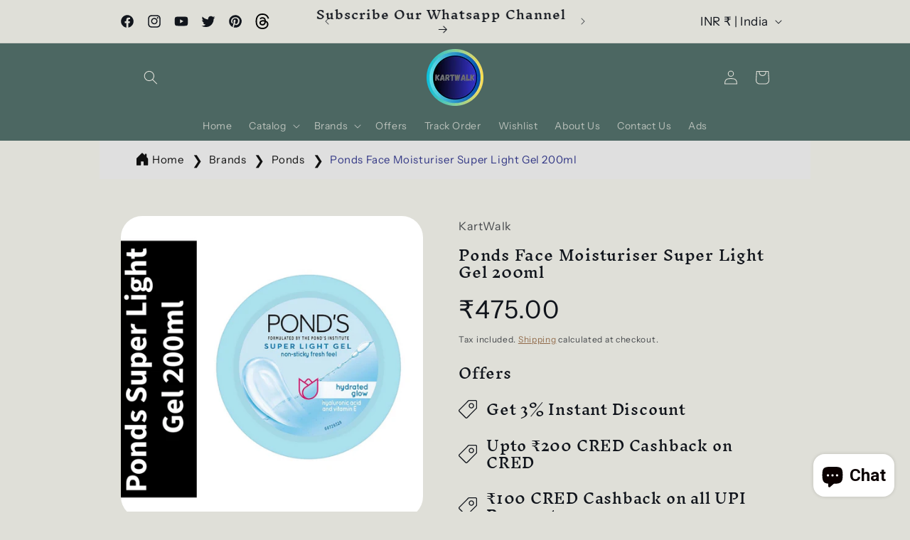

--- FILE ---
content_type: text/html; charset=utf-8
request_url: https://kartwalk.in/products/ponds-face-moisturiser-super-light-gel-200ml
body_size: 91638
content:
<!doctype html>
<html class="no-js" lang="en">
  <head>
    <!-- Meta Pixel Code -->
<script>
!function(f,b,e,v,n,t,s)
{if(f.fbq)return;n=f.fbq=function(){n.callMethod?
n.callMethod.apply(n,arguments):n.queue.push(arguments)};
if(!f._fbq)f._fbq=n;n.push=n;n.loaded=!0;n.version='2.0';
n.queue=[];t=b.createElement(e);t.async=!0;
t.src=v;s=b.getElementsByTagName(e)[0];
s.parentNode.insertBefore(t,s)}(window, document,'script',
'https://connect.facebook.net/en_US/fbevents.js');
fbq('init', '1351484922878043');
fbq('track', 'PageView');
</script>
<noscript><img height="1" width="1" style="display:none"
src="https://www.facebook.com/tr?id=1351484922878043&ev=PageView&noscript=1"
/></noscript>
<!-- End Meta Pixel Code -->
    <script async src="https://pagead2.googlesyndication.com/pagead/js/adsbygoogle.js?client=ca-pub-4383024990759537"
     crossorigin="anonymous"></script>
    <meta charset="utf-8">
    <meta http-equiv="X-UA-Compatible" content="IE=edge">
    <meta name="viewport" content="width=device-width,initial-scale=1">
    <meta name="theme-color" content="">
    <link rel="canonical" href="https://kartwalk.in/products/ponds-face-moisturiser-super-light-gel-200ml">
    <!-- Google Tag Manager -->
<script>(function(w,d,s,l,i){w[l]=w[l]||[];w[l].push({'gtm.start':
new Date().getTime(),event:'gtm.js'});var f=d.getElementsByTagName(s)[0],
j=d.createElement(s),dl=l!='dataLayer'?'&l='+l:'';j.async=true;j.src=
'https://www.googletagmanager.com/gtm.js?id='+i+dl;f.parentNode.insertBefore(j,f);
})(window,document,'script','dataLayer','GTM-N495B6NV');</script>
<!-- End Google Tag Manager -->
    <!-- Google tag (gtag.js) -->
<script async src="https://www.googletagmanager.com/gtag/js?id=AW-16674576786"></script>
<script>
  window.dataLayer = window.dataLayer || [];
  function gtag(){dataLayer.push(arguments);}
  gtag('js', new Date());

  gtag('config', 'AW-16674576786');
</script><link rel="icon" type="image/png" href="//kartwalk.in/cdn/shop/files/Untitled_design_7_-modified_1.png?crop=center&height=32&v=1706439180&width=32"><link rel="preconnect" href="https://fonts.shopifycdn.com" crossorigin><title>
      Ponds Face Moisturiser Super Light Gel 200ml
 &ndash; KartWalk</title>

    
      <meta name="description" content="Hydrate and nourish your skin with Ponds Super Light Gel Oil Free Moisturiser. The oil-free formula is gentle and won&#39;t clog pores, making it perfect for all skin types. With a lightweight gel texture, it absorbs quickly for a non-greasy finish. Keep your skin looking and feeling healthy and refreshed with Ponds.">
    

    

<meta property="og:site_name" content="KartWalk">
<meta property="og:url" content="https://kartwalk.in/products/ponds-face-moisturiser-super-light-gel-200ml">
<meta property="og:title" content="Ponds Face Moisturiser Super Light Gel 200ml">
<meta property="og:type" content="product">
<meta property="og:description" content="Hydrate and nourish your skin with Ponds Super Light Gel Oil Free Moisturiser. The oil-free formula is gentle and won&#39;t clog pores, making it perfect for all skin types. With a lightweight gel texture, it absorbs quickly for a non-greasy finish. Keep your skin looking and feeling healthy and refreshed with Ponds."><meta property="og:image" content="http://kartwalk.in/cdn/shop/files/Untitled-14_652f7bff-681b-4f4f-b96b-a9f38ba4dcd7.png?v=1715774383">
  <meta property="og:image:secure_url" content="https://kartwalk.in/cdn/shop/files/Untitled-14_652f7bff-681b-4f4f-b96b-a9f38ba4dcd7.png?v=1715774383">
  <meta property="og:image:width" content="800">
  <meta property="og:image:height" content="800"><meta property="og:price:amount" content="475.00">
  <meta property="og:price:currency" content="INR"><meta name="twitter:site" content="@Kart_Walk"><meta name="twitter:card" content="summary_large_image">
<meta name="twitter:title" content="Ponds Face Moisturiser Super Light Gel 200ml">
<meta name="twitter:description" content="Hydrate and nourish your skin with Ponds Super Light Gel Oil Free Moisturiser. The oil-free formula is gentle and won&#39;t clog pores, making it perfect for all skin types. With a lightweight gel texture, it absorbs quickly for a non-greasy finish. Keep your skin looking and feeling healthy and refreshed with Ponds.">


    <script src="//kartwalk.in/cdn/shop/t/9/assets/constants.js?v=58251544750838685771706438837" defer="defer"></script>
    <script src="//kartwalk.in/cdn/shop/t/9/assets/pubsub.js?v=158357773527763999511706438838" defer="defer"></script>
    <script src="//kartwalk.in/cdn/shop/t/9/assets/global.js?v=113367515774722599301706438837" defer="defer"></script><script src="//kartwalk.in/cdn/shop/t/9/assets/animations.js?v=88693664871331136111706438835" defer="defer"></script><script>window.performance && window.performance.mark && window.performance.mark('shopify.content_for_header.start');</script><meta id="shopify-digital-wallet" name="shopify-digital-wallet" content="/84790837564/digital_wallets/dialog">
<meta id="in-context-paypal-metadata" data-shop-id="84790837564" data-venmo-supported="false" data-environment="production" data-locale="en_US" data-paypal-v4="true" data-currency="INR">
<link rel="alternate" type="application/json+oembed" href="https://kartwalk.in/products/ponds-face-moisturiser-super-light-gel-200ml.oembed">
<script async="async" src="/checkouts/internal/preloads.js?locale=en-IN"></script>
<script id="shopify-features" type="application/json">{"accessToken":"095b9fecbf41cf83dc42e1dd41b60f7c","betas":["rich-media-storefront-analytics"],"domain":"kartwalk.in","predictiveSearch":true,"shopId":84790837564,"locale":"en"}</script>
<script>var Shopify = Shopify || {};
Shopify.shop = "93ce53.myshopify.com";
Shopify.locale = "en";
Shopify.currency = {"active":"INR","rate":"1.0"};
Shopify.country = "IN";
Shopify.theme = {"name":"Origin","id":165411914044,"schema_name":"Origin","schema_version":"12.0.0","theme_store_id":1841,"role":"main"};
Shopify.theme.handle = "null";
Shopify.theme.style = {"id":null,"handle":null};
Shopify.cdnHost = "kartwalk.in/cdn";
Shopify.routes = Shopify.routes || {};
Shopify.routes.root = "/";</script>
<script type="module">!function(o){(o.Shopify=o.Shopify||{}).modules=!0}(window);</script>
<script>!function(o){function n(){var o=[];function n(){o.push(Array.prototype.slice.apply(arguments))}return n.q=o,n}var t=o.Shopify=o.Shopify||{};t.loadFeatures=n(),t.autoloadFeatures=n()}(window);</script>
<script id="shop-js-analytics" type="application/json">{"pageType":"product"}</script>
<script defer="defer" async type="module" src="//kartwalk.in/cdn/shopifycloud/shop-js/modules/v2/client.init-shop-cart-sync_BN7fPSNr.en.esm.js"></script>
<script defer="defer" async type="module" src="//kartwalk.in/cdn/shopifycloud/shop-js/modules/v2/chunk.common_Cbph3Kss.esm.js"></script>
<script defer="defer" async type="module" src="//kartwalk.in/cdn/shopifycloud/shop-js/modules/v2/chunk.modal_DKumMAJ1.esm.js"></script>
<script type="module">
  await import("//kartwalk.in/cdn/shopifycloud/shop-js/modules/v2/client.init-shop-cart-sync_BN7fPSNr.en.esm.js");
await import("//kartwalk.in/cdn/shopifycloud/shop-js/modules/v2/chunk.common_Cbph3Kss.esm.js");
await import("//kartwalk.in/cdn/shopifycloud/shop-js/modules/v2/chunk.modal_DKumMAJ1.esm.js");

  window.Shopify.SignInWithShop?.initShopCartSync?.({"fedCMEnabled":true,"windoidEnabled":true});

</script>
<script>(function() {
  var isLoaded = false;
  function asyncLoad() {
    if (isLoaded) return;
    isLoaded = true;
    var urls = ["https:\/\/myfaqprime.appspot.com\/bot\/bot-primelite.js?shop=93ce53.myshopify.com","https:\/\/sr-cdn.shiprocket.in\/sr-promise\/static\/uc.js?channel_id=4\u0026sr_company_id=122340\u0026shop=93ce53.myshopify.com","https:\/\/sr-cdn.shiprocket.in\/sr-promise\/static\/uc.js?channel_id=4\u0026sr_company_id=5543593\u0026shop=93ce53.myshopify.com"];
    for (var i = 0; i < urls.length; i++) {
      var s = document.createElement('script');
      s.type = 'text/javascript';
      s.async = true;
      s.src = urls[i];
      var x = document.getElementsByTagName('script')[0];
      x.parentNode.insertBefore(s, x);
    }
  };
  if(window.attachEvent) {
    window.attachEvent('onload', asyncLoad);
  } else {
    window.addEventListener('load', asyncLoad, false);
  }
})();</script>
<script id="__st">var __st={"a":84790837564,"offset":19800,"reqid":"a18de781-26d1-46d1-978a-b12b0ab7ae3d-1769919265","pageurl":"kartwalk.in\/products\/ponds-face-moisturiser-super-light-gel-200ml","u":"2be7a1bb7366","p":"product","rtyp":"product","rid":9423217918268};</script>
<script>window.ShopifyPaypalV4VisibilityTracking = true;</script>
<script id="captcha-bootstrap">!function(){'use strict';const t='contact',e='account',n='new_comment',o=[[t,t],['blogs',n],['comments',n],[t,'customer']],c=[[e,'customer_login'],[e,'guest_login'],[e,'recover_customer_password'],[e,'create_customer']],r=t=>t.map((([t,e])=>`form[action*='/${t}']:not([data-nocaptcha='true']) input[name='form_type'][value='${e}']`)).join(','),a=t=>()=>t?[...document.querySelectorAll(t)].map((t=>t.form)):[];function s(){const t=[...o],e=r(t);return a(e)}const i='password',u='form_key',d=['recaptcha-v3-token','g-recaptcha-response','h-captcha-response',i],f=()=>{try{return window.sessionStorage}catch{return}},m='__shopify_v',_=t=>t.elements[u];function p(t,e,n=!1){try{const o=window.sessionStorage,c=JSON.parse(o.getItem(e)),{data:r}=function(t){const{data:e,action:n}=t;return t[m]||n?{data:e,action:n}:{data:t,action:n}}(c);for(const[e,n]of Object.entries(r))t.elements[e]&&(t.elements[e].value=n);n&&o.removeItem(e)}catch(o){console.error('form repopulation failed',{error:o})}}const l='form_type',E='cptcha';function T(t){t.dataset[E]=!0}const w=window,h=w.document,L='Shopify',v='ce_forms',y='captcha';let A=!1;((t,e)=>{const n=(g='f06e6c50-85a8-45c8-87d0-21a2b65856fe',I='https://cdn.shopify.com/shopifycloud/storefront-forms-hcaptcha/ce_storefront_forms_captcha_hcaptcha.v1.5.2.iife.js',D={infoText:'Protected by hCaptcha',privacyText:'Privacy',termsText:'Terms'},(t,e,n)=>{const o=w[L][v],c=o.bindForm;if(c)return c(t,g,e,D).then(n);var r;o.q.push([[t,g,e,D],n]),r=I,A||(h.body.append(Object.assign(h.createElement('script'),{id:'captcha-provider',async:!0,src:r})),A=!0)});var g,I,D;w[L]=w[L]||{},w[L][v]=w[L][v]||{},w[L][v].q=[],w[L][y]=w[L][y]||{},w[L][y].protect=function(t,e){n(t,void 0,e),T(t)},Object.freeze(w[L][y]),function(t,e,n,w,h,L){const[v,y,A,g]=function(t,e,n){const i=e?o:[],u=t?c:[],d=[...i,...u],f=r(d),m=r(i),_=r(d.filter((([t,e])=>n.includes(e))));return[a(f),a(m),a(_),s()]}(w,h,L),I=t=>{const e=t.target;return e instanceof HTMLFormElement?e:e&&e.form},D=t=>v().includes(t);t.addEventListener('submit',(t=>{const e=I(t);if(!e)return;const n=D(e)&&!e.dataset.hcaptchaBound&&!e.dataset.recaptchaBound,o=_(e),c=g().includes(e)&&(!o||!o.value);(n||c)&&t.preventDefault(),c&&!n&&(function(t){try{if(!f())return;!function(t){const e=f();if(!e)return;const n=_(t);if(!n)return;const o=n.value;o&&e.removeItem(o)}(t);const e=Array.from(Array(32),(()=>Math.random().toString(36)[2])).join('');!function(t,e){_(t)||t.append(Object.assign(document.createElement('input'),{type:'hidden',name:u})),t.elements[u].value=e}(t,e),function(t,e){const n=f();if(!n)return;const o=[...t.querySelectorAll(`input[type='${i}']`)].map((({name:t})=>t)),c=[...d,...o],r={};for(const[a,s]of new FormData(t).entries())c.includes(a)||(r[a]=s);n.setItem(e,JSON.stringify({[m]:1,action:t.action,data:r}))}(t,e)}catch(e){console.error('failed to persist form',e)}}(e),e.submit())}));const S=(t,e)=>{t&&!t.dataset[E]&&(n(t,e.some((e=>e===t))),T(t))};for(const o of['focusin','change'])t.addEventListener(o,(t=>{const e=I(t);D(e)&&S(e,y())}));const B=e.get('form_key'),M=e.get(l),P=B&&M;t.addEventListener('DOMContentLoaded',(()=>{const t=y();if(P)for(const e of t)e.elements[l].value===M&&p(e,B);[...new Set([...A(),...v().filter((t=>'true'===t.dataset.shopifyCaptcha))])].forEach((e=>S(e,t)))}))}(h,new URLSearchParams(w.location.search),n,t,e,['guest_login'])})(!0,!0)}();</script>
<script integrity="sha256-4kQ18oKyAcykRKYeNunJcIwy7WH5gtpwJnB7kiuLZ1E=" data-source-attribution="shopify.loadfeatures" defer="defer" src="//kartwalk.in/cdn/shopifycloud/storefront/assets/storefront/load_feature-a0a9edcb.js" crossorigin="anonymous"></script>
<script data-source-attribution="shopify.dynamic_checkout.dynamic.init">var Shopify=Shopify||{};Shopify.PaymentButton=Shopify.PaymentButton||{isStorefrontPortableWallets:!0,init:function(){window.Shopify.PaymentButton.init=function(){};var t=document.createElement("script");t.src="https://kartwalk.in/cdn/shopifycloud/portable-wallets/latest/portable-wallets.en.js",t.type="module",document.head.appendChild(t)}};
</script>
<script data-source-attribution="shopify.dynamic_checkout.buyer_consent">
  function portableWalletsHideBuyerConsent(e){var t=document.getElementById("shopify-buyer-consent"),n=document.getElementById("shopify-subscription-policy-button");t&&n&&(t.classList.add("hidden"),t.setAttribute("aria-hidden","true"),n.removeEventListener("click",e))}function portableWalletsShowBuyerConsent(e){var t=document.getElementById("shopify-buyer-consent"),n=document.getElementById("shopify-subscription-policy-button");t&&n&&(t.classList.remove("hidden"),t.removeAttribute("aria-hidden"),n.addEventListener("click",e))}window.Shopify?.PaymentButton&&(window.Shopify.PaymentButton.hideBuyerConsent=portableWalletsHideBuyerConsent,window.Shopify.PaymentButton.showBuyerConsent=portableWalletsShowBuyerConsent);
</script>
<script>
  function portableWalletsCleanup(e){e&&e.src&&console.error("Failed to load portable wallets script "+e.src);var t=document.querySelectorAll("shopify-accelerated-checkout .shopify-payment-button__skeleton, shopify-accelerated-checkout-cart .wallet-cart-button__skeleton"),e=document.getElementById("shopify-buyer-consent");for(let e=0;e<t.length;e++)t[e].remove();e&&e.remove()}function portableWalletsNotLoadedAsModule(e){e instanceof ErrorEvent&&"string"==typeof e.message&&e.message.includes("import.meta")&&"string"==typeof e.filename&&e.filename.includes("portable-wallets")&&(window.removeEventListener("error",portableWalletsNotLoadedAsModule),window.Shopify.PaymentButton.failedToLoad=e,"loading"===document.readyState?document.addEventListener("DOMContentLoaded",window.Shopify.PaymentButton.init):window.Shopify.PaymentButton.init())}window.addEventListener("error",portableWalletsNotLoadedAsModule);
</script>

<script type="module" src="https://kartwalk.in/cdn/shopifycloud/portable-wallets/latest/portable-wallets.en.js" onError="portableWalletsCleanup(this)" crossorigin="anonymous"></script>
<script nomodule>
  document.addEventListener("DOMContentLoaded", portableWalletsCleanup);
</script>

<script id='scb4127' type='text/javascript' async='' src='https://kartwalk.in/cdn/shopifycloud/privacy-banner/storefront-banner.js'></script><link id="shopify-accelerated-checkout-styles" rel="stylesheet" media="screen" href="https://kartwalk.in/cdn/shopifycloud/portable-wallets/latest/accelerated-checkout-backwards-compat.css" crossorigin="anonymous">
<style id="shopify-accelerated-checkout-cart">
        #shopify-buyer-consent {
  margin-top: 1em;
  display: inline-block;
  width: 100%;
}

#shopify-buyer-consent.hidden {
  display: none;
}

#shopify-subscription-policy-button {
  background: none;
  border: none;
  padding: 0;
  text-decoration: underline;
  font-size: inherit;
  cursor: pointer;
}

#shopify-subscription-policy-button::before {
  box-shadow: none;
}

      </style>
<script id="sections-script" data-sections="header" defer="defer" src="//kartwalk.in/cdn/shop/t/9/compiled_assets/scripts.js?v=1535"></script>
<script>window.performance && window.performance.mark && window.performance.mark('shopify.content_for_header.end');</script>


    <style data-shopify>
       .price__badge-sale,.badge .color-scheme-4,.badge {
              background-color: #1700d8 !important;
              color: #fff !important;
              font-size: 14px !important;
              border-radius: 48px !important;
              padding-top: 8px !important;
              padding-bottom: 8px !important;

              
                animation: pulse 2s infinite ease-in-out;
              
            }

            @keyframes pulse {
              0% {
                transform: scale(1);
              }
              50% {
                transform: scale(1.1);
              }
              to {
                transform: scale(1);
              }
            }
      @font-face {
  font-family: "Instrument Sans";
  font-weight: 400;
  font-style: normal;
  font-display: swap;
  src: url("//kartwalk.in/cdn/fonts/instrument_sans/instrumentsans_n4.db86542ae5e1596dbdb28c279ae6c2086c4c5bfa.woff2") format("woff2"),
       url("//kartwalk.in/cdn/fonts/instrument_sans/instrumentsans_n4.510f1b081e58d08c30978f465518799851ef6d8b.woff") format("woff");
}

      @font-face {
  font-family: "Instrument Sans";
  font-weight: 700;
  font-style: normal;
  font-display: swap;
  src: url("//kartwalk.in/cdn/fonts/instrument_sans/instrumentsans_n7.e4ad9032e203f9a0977786c356573ced65a7419a.woff2") format("woff2"),
       url("//kartwalk.in/cdn/fonts/instrument_sans/instrumentsans_n7.b9e40f166fb7639074ba34738101a9d2990bb41a.woff") format("woff");
}

      @font-face {
  font-family: "Instrument Sans";
  font-weight: 400;
  font-style: italic;
  font-display: swap;
  src: url("//kartwalk.in/cdn/fonts/instrument_sans/instrumentsans_i4.028d3c3cd8d085648c808ceb20cd2fd1eb3560e5.woff2") format("woff2"),
       url("//kartwalk.in/cdn/fonts/instrument_sans/instrumentsans_i4.7e90d82df8dee29a99237cd19cc529d2206706a2.woff") format("woff");
}

      @font-face {
  font-family: "Instrument Sans";
  font-weight: 700;
  font-style: italic;
  font-display: swap;
  src: url("//kartwalk.in/cdn/fonts/instrument_sans/instrumentsans_i7.d6063bb5d8f9cbf96eace9e8801697c54f363c6a.woff2") format("woff2"),
       url("//kartwalk.in/cdn/fonts/instrument_sans/instrumentsans_i7.ce33afe63f8198a3ac4261b826b560103542cd36.woff") format("woff");
}

      @font-face {
  font-family: "Inknut Antiqua";
  font-weight: 500;
  font-style: normal;
  font-display: swap;
  src: url("//kartwalk.in/cdn/fonts/inknut_antiqua/inknutantiqua_n5.906258ded01360a710f9d43217fdbbbd3a5e3839.woff2") format("woff2"),
       url("//kartwalk.in/cdn/fonts/inknut_antiqua/inknutantiqua_n5.fdc02e96ab90cefda7dcabf73c076307f726a555.woff") format("woff");
}


      
        :root,
        .color-background-1 {
          --color-background: 223,223,216;
        
          --gradient-background: #dfdfd8;
        

        

        --color-foreground: 17,21,28;
        --color-background-contrast: 166,166,146;
        --color-shadow: 17,21,28;
        --color-button: 133,88,50;
        --color-button-text: 223,223,216;
        --color-secondary-button: 223,223,216;
        --color-secondary-button-text: 133,88,50;
        --color-link: 133,88,50;
        --color-badge-foreground: 17,21,28;
        --color-badge-background: 223,223,216;
        --color-badge-border: 17,21,28;
        --payment-terms-background-color: rgb(223 223 216);
      }
      
        
        .color-background-2 {
          --color-background: 255,255,255;
        
          --gradient-background: #ffffff;
        

        

        --color-foreground: 17,21,28;
        --color-background-contrast: 191,191,191;
        --color-shadow: 17,21,28;
        --color-button: 17,21,28;
        --color-button-text: 255,255,255;
        --color-secondary-button: 255,255,255;
        --color-secondary-button-text: 17,21,28;
        --color-link: 17,21,28;
        --color-badge-foreground: 17,21,28;
        --color-badge-background: 255,255,255;
        --color-badge-border: 17,21,28;
        --payment-terms-background-color: rgb(255 255 255);
      }
      
        
        .color-inverse {
          --color-background: 17,21,28;
        
          --gradient-background: #11151c;
        

        

        --color-foreground: 255,255,255;
        --color-background-contrast: 124,143,176;
        --color-shadow: 17,21,28;
        --color-button: 255,255,255;
        --color-button-text: 17,21,28;
        --color-secondary-button: 17,21,28;
        --color-secondary-button-text: 255,255,255;
        --color-link: 255,255,255;
        --color-badge-foreground: 255,255,255;
        --color-badge-background: 17,21,28;
        --color-badge-border: 255,255,255;
        --payment-terms-background-color: rgb(17 21 28);
      }
      
        
        .color-accent-1 {
          --color-background: 133,88,50;
        
          --gradient-background: #855832;
        

        

        --color-foreground: 223,223,216;
        --color-background-contrast: 40,27,15;
        --color-shadow: 17,21,28;
        --color-button: 223,223,216;
        --color-button-text: 133,88,50;
        --color-secondary-button: 133,88,50;
        --color-secondary-button-text: 223,223,216;
        --color-link: 223,223,216;
        --color-badge-foreground: 223,223,216;
        --color-badge-background: 133,88,50;
        --color-badge-border: 223,223,216;
        --payment-terms-background-color: rgb(133 88 50);
      }
      
        
        .color-accent-2 {
          --color-background: 76,103,98;
        
          --gradient-background: #4c6762;
        

        

        --color-foreground: 223,223,216;
        --color-background-contrast: 22,30,28;
        --color-shadow: 17,21,28;
        --color-button: 223,223,216;
        --color-button-text: 76,103,98;
        --color-secondary-button: 76,103,98;
        --color-secondary-button-text: 223,223,216;
        --color-link: 223,223,216;
        --color-badge-foreground: 223,223,216;
        --color-badge-background: 76,103,98;
        --color-badge-border: 223,223,216;
        --payment-terms-background-color: rgb(76 103 98);
      }
      

      body, .color-background-1, .color-background-2, .color-inverse, .color-accent-1, .color-accent-2 {
        color: rgba(var(--color-foreground), 0.75);
        background-color: rgb(var(--color-background));
      }

      :root {
        --font-body-family: "Instrument Sans", sans-serif;
        --font-body-style: normal;
        --font-body-weight: 400;
        --font-body-weight-bold: 700;

        --font-heading-family: "Inknut Antiqua", serif;
        --font-heading-style: normal;
        --font-heading-weight: 500;

        --font-body-scale: 1.0;
        --font-heading-scale: 1.3;

        --media-padding: px;
        --media-border-opacity: 0.1;
        --media-border-width: 0px;
        --media-radius: 30px;
        --media-shadow-opacity: 0.0;
        --media-shadow-horizontal-offset: 0px;
        --media-shadow-vertical-offset: 4px;
        --media-shadow-blur-radius: 5px;
        --media-shadow-visible: 0;

        --page-width: 100rem;
        --page-width-margin: 0rem;

        --product-card-image-padding: 0.6rem;
        --product-card-corner-radius: 3.0rem;
        --product-card-text-alignment: left;
        --product-card-border-width: 0.0rem;
        --product-card-border-opacity: 0.1;
        --product-card-shadow-opacity: 0.0;
        --product-card-shadow-visible: 0;
        --product-card-shadow-horizontal-offset: 0.0rem;
        --product-card-shadow-vertical-offset: 0.4rem;
        --product-card-shadow-blur-radius: 0.5rem;

        --collection-card-image-padding: 0.6rem;
        --collection-card-corner-radius: 3.0rem;
        --collection-card-text-alignment: left;
        --collection-card-border-width: 0.0rem;
        --collection-card-border-opacity: 0.1;
        --collection-card-shadow-opacity: 0.0;
        --collection-card-shadow-visible: 0;
        --collection-card-shadow-horizontal-offset: 0.0rem;
        --collection-card-shadow-vertical-offset: 0.4rem;
        --collection-card-shadow-blur-radius: 0.5rem;

        --blog-card-image-padding: 0.6rem;
        --blog-card-corner-radius: 3.0rem;
        --blog-card-text-alignment: left;
        --blog-card-border-width: 0.0rem;
        --blog-card-border-opacity: 0.1;
        --blog-card-shadow-opacity: 0.0;
        --blog-card-shadow-visible: 0;
        --blog-card-shadow-horizontal-offset: 0.0rem;
        --blog-card-shadow-vertical-offset: 0.4rem;
        --blog-card-shadow-blur-radius: 0.5rem;

        --badge-corner-radius: 0.0rem;

        --popup-border-width: 1px;
        --popup-border-opacity: 1.0;
        --popup-corner-radius: 0px;
        --popup-shadow-opacity: 0.05;
        --popup-shadow-horizontal-offset: 0px;
        --popup-shadow-vertical-offset: 4px;
        --popup-shadow-blur-radius: 5px;

        --drawer-border-width: 1px;
        --drawer-border-opacity: 1.0;
        --drawer-shadow-opacity: 0.0;
        --drawer-shadow-horizontal-offset: 0px;
        --drawer-shadow-vertical-offset: 4px;
        --drawer-shadow-blur-radius: 5px;

        --spacing-sections-desktop: 0px;
        --spacing-sections-mobile: 0px;

        --grid-desktop-vertical-spacing: 40px;
        --grid-desktop-horizontal-spacing: 40px;
        --grid-mobile-vertical-spacing: 20px;
        --grid-mobile-horizontal-spacing: 20px;

        --text-boxes-border-opacity: 0.1;
        --text-boxes-border-width: 0px;
        --text-boxes-radius: 0px;
        --text-boxes-shadow-opacity: 0.0;
        --text-boxes-shadow-visible: 0;
        --text-boxes-shadow-horizontal-offset: 0px;
        --text-boxes-shadow-vertical-offset: 4px;
        --text-boxes-shadow-blur-radius: 5px;

        --buttons-radius: 0px;
        --buttons-radius-outset: 0px;
        --buttons-border-width: 1px;
        --buttons-border-opacity: 1.0;
        --buttons-shadow-opacity: 0.0;
        --buttons-shadow-visible: 0;
        --buttons-shadow-horizontal-offset: 0px;
        --buttons-shadow-vertical-offset: 4px;
        --buttons-shadow-blur-radius: 5px;
        --buttons-border-offset: 0px;

        --inputs-radius: 0px;
        --inputs-border-width: 1px;
        --inputs-border-opacity: 1.0;
        --inputs-shadow-opacity: 0.0;
        --inputs-shadow-horizontal-offset: 0px;
        --inputs-margin-offset: 0px;
        --inputs-shadow-vertical-offset: 4px;
        --inputs-shadow-blur-radius: 5px;
        --inputs-radius-outset: 0px;

        --variant-pills-radius: 0px;
        --variant-pills-border-width: 1px;
        --variant-pills-border-opacity: 1.0;
        --variant-pills-shadow-opacity: 0.0;
        --variant-pills-shadow-horizontal-offset: 0px;
        --variant-pills-shadow-vertical-offset: 4px;
        --variant-pills-shadow-blur-radius: 5px;
      }

      *,
      *::before,
      *::after {
        box-sizing: inherit;
      }

      html {
        box-sizing: border-box;
        font-size: calc(var(--font-body-scale) * 62.5%);
        height: 100%;
      }

      body {
        display: grid;
        grid-template-rows: auto auto 1fr auto;
        grid-template-columns: 100%;
        min-height: 100%;
        margin: 0;
        font-size: 1.5rem;
        letter-spacing: 0.06rem;
        line-height: calc(1 + 0.8 / var(--font-body-scale));
        font-family: var(--font-body-family);
        font-style: var(--font-body-style);
        font-weight: var(--font-body-weight);
      }

      @media screen and (min-width: 750px) {
        body {
          font-size: 1.6rem;
        }
      }
        .wishlist_button{
              background: none;
              border: none;
              display: flex;
              align-items: center;
            }

            .wishlist_button svg{
              border-radius: 50%;
              margin: 10px 0;
                display: flex;
                align-items: center;
                justify-content: center;
                cursor: pointer;
              border: 1px solid #000;
              padding: 5px;
            }

            .heart-filled path{
              fill: red;
            }


                              .button-floating{
                                position: fixed;
                                transform: translateY(-50%);
                                z-index: 1;
                                padding: 8px;
                                display: inline-flex;
                                align-items: center;
                                text-decoration: none;
                                color: #000;
                                background-color: #efefef;
                                border-radius: 6px 0 0 6px;
                                transition: all .5s ease;
                              }

                        .button-floating:hover{
                          background-color: #000;
                        }

                  .button-floating:hover svg, .button-floating:hover .wishlist_text{
                    fill: #fff;
                    color: #fff;
                  }

                        .wishlist_text{
                          margin-left: 7px !important;;
                          margin: 0px;
                          text-decoration: none;
                        }

      


      
        .button-floating{
          bottom: 30px;
         left: 50%;
          transform: translateX(-50%);
         width: fit-content;
         border-radius: 6px 6px 6px 6px;
        z-index: 11;
       }
      
    </style>
  
    <link href="//kartwalk.in/cdn/shop/t/9/assets/base.css?v=97867532166173121191725207806" rel="stylesheet" type="text/css" media="all" />
<link rel="preload" as="font" href="//kartwalk.in/cdn/fonts/instrument_sans/instrumentsans_n4.db86542ae5e1596dbdb28c279ae6c2086c4c5bfa.woff2" type="font/woff2" crossorigin><link rel="preload" as="font" href="//kartwalk.in/cdn/fonts/inknut_antiqua/inknutantiqua_n5.906258ded01360a710f9d43217fdbbbd3a5e3839.woff2" type="font/woff2" crossorigin><link href="//kartwalk.in/cdn/shop/t/9/assets/component-localization-form.css?v=143319823105703127341706438836" rel="stylesheet" type="text/css" media="all" />
      <script src="//kartwalk.in/cdn/shop/t/9/assets/localization-form.js?v=161644695336821385561706438837" defer="defer"></script><link
        rel="stylesheet"
        href="//kartwalk.in/cdn/shop/t/9/assets/component-predictive-search.css?v=118923337488134913561706438836"
        media="print"
        onload="this.media='all'"
      ><script>
      document.documentElement.className = document.documentElement.className.replace('no-js', 'js');
      if (Shopify.designMode) {
        document.documentElement.classList.add('shopify-design-mode');
      }
    </script>
<meta name="google-site-verification" content="IixMkLGpZ8yEW5hDdvguPkFGJBm-Gy0Hg968UBtjad8" />  
<!-- BEGIN app block: shopify://apps/defendify-copyright-antitheft/blocks/app-embed/8a8703f9-3496-436f-a5ad-0c4e76b58fa8 -->

        <script type="text/javascript" async>
            

            
                document.addEventListener("contextmenu", (e) => {
                    if (e.target.tagName === 'IMG') {
                        disabledEvent(e);
                    }
                }, false);
            

            
            document.addEventListener("keydown", (e) => {
                // "I" key
                if (e.ctrlKey && e.shiftKey && e.keyCode == 73) {
                    disabledEvent(e);
                }
                // "J" key
                if (e.ctrlKey && e.shiftKey && e.keyCode == 74) {
                    disabledEvent(e);
                }
                // "S" key + macOS
                if (e.keyCode == 83 && (navigator.platform.match("Mac") ? e.metaKey : e.ctrlKey)) {
                    disabledEvent(e);
                }
                // "U" key
                if (e.ctrlKey && e.keyCode == 85) {
                    disabledEvent(e);
                }
                // "F12" key
                if (event.keyCode == 123) {
                    disabledEvent(e);
                }
            }, false);
            

            
            document.addEventListener("keydown", (e) => {
                // Disable print
                if(e.ctrlKey && (e.key == "p" || e.charCode == 16 || e.charCode == 112 || e.keyCode == 80) ){
                    disabledEvent(e);
                }
            }, false);

            document.addEventListener('keyup', (e) => {
                if (e.key == 'PrintScreen') {
                  navigator.clipboard.writeText('');
                }
            }, false);
            

            function disabledEvent(e) {
                if (e.stopPropagation) {
                    e.stopPropagation();
                } else if (window.event) {
                    window.event.cancelBubble = true;
                }
                e.preventDefault();
                return false;
            }
        </script>
    

    
        <style>
            
            html {
                -moz-user-select: none;
                -webkit-user-select: none;
                -ms-user-select: none;
                user-select: none;
            }
            

            
            img {
                -webkit-user-drag: none;
                -webkit-touch-callout:none;
                -webkit-user-select:none;
                -khtml-user-drag: none;
                -moz-user-drag: none;
                -o-user-drag: none;
                user-drag: none;
            }
            
        </style>
    
<!-- END app block --><script src="https://cdn.shopify.com/extensions/e8878072-2f6b-4e89-8082-94b04320908d/inbox-1254/assets/inbox-chat-loader.js" type="text/javascript" defer="defer"></script>
<script src="https://cdn.shopify.com/extensions/019c0fa6-5f30-7dd9-9c7f-b7b4d428673e/js-client-222/assets/pushowl-shopify.js" type="text/javascript" defer="defer"></script>
<link href="https://monorail-edge.shopifysvc.com" rel="dns-prefetch">
<script>(function(){if ("sendBeacon" in navigator && "performance" in window) {try {var session_token_from_headers = performance.getEntriesByType('navigation')[0].serverTiming.find(x => x.name == '_s').description;} catch {var session_token_from_headers = undefined;}var session_cookie_matches = document.cookie.match(/_shopify_s=([^;]*)/);var session_token_from_cookie = session_cookie_matches && session_cookie_matches.length === 2 ? session_cookie_matches[1] : "";var session_token = session_token_from_headers || session_token_from_cookie || "";function handle_abandonment_event(e) {var entries = performance.getEntries().filter(function(entry) {return /monorail-edge.shopifysvc.com/.test(entry.name);});if (!window.abandonment_tracked && entries.length === 0) {window.abandonment_tracked = true;var currentMs = Date.now();var navigation_start = performance.timing.navigationStart;var payload = {shop_id: 84790837564,url: window.location.href,navigation_start,duration: currentMs - navigation_start,session_token,page_type: "product"};window.navigator.sendBeacon("https://monorail-edge.shopifysvc.com/v1/produce", JSON.stringify({schema_id: "online_store_buyer_site_abandonment/1.1",payload: payload,metadata: {event_created_at_ms: currentMs,event_sent_at_ms: currentMs}}));}}window.addEventListener('pagehide', handle_abandonment_event);}}());</script>
<script id="web-pixels-manager-setup">(function e(e,d,r,n,o){if(void 0===o&&(o={}),!Boolean(null===(a=null===(i=window.Shopify)||void 0===i?void 0:i.analytics)||void 0===a?void 0:a.replayQueue)){var i,a;window.Shopify=window.Shopify||{};var t=window.Shopify;t.analytics=t.analytics||{};var s=t.analytics;s.replayQueue=[],s.publish=function(e,d,r){return s.replayQueue.push([e,d,r]),!0};try{self.performance.mark("wpm:start")}catch(e){}var l=function(){var e={modern:/Edge?\/(1{2}[4-9]|1[2-9]\d|[2-9]\d{2}|\d{4,})\.\d+(\.\d+|)|Firefox\/(1{2}[4-9]|1[2-9]\d|[2-9]\d{2}|\d{4,})\.\d+(\.\d+|)|Chrom(ium|e)\/(9{2}|\d{3,})\.\d+(\.\d+|)|(Maci|X1{2}).+ Version\/(15\.\d+|(1[6-9]|[2-9]\d|\d{3,})\.\d+)([,.]\d+|)( \(\w+\)|)( Mobile\/\w+|) Safari\/|Chrome.+OPR\/(9{2}|\d{3,})\.\d+\.\d+|(CPU[ +]OS|iPhone[ +]OS|CPU[ +]iPhone|CPU IPhone OS|CPU iPad OS)[ +]+(15[._]\d+|(1[6-9]|[2-9]\d|\d{3,})[._]\d+)([._]\d+|)|Android:?[ /-](13[3-9]|1[4-9]\d|[2-9]\d{2}|\d{4,})(\.\d+|)(\.\d+|)|Android.+Firefox\/(13[5-9]|1[4-9]\d|[2-9]\d{2}|\d{4,})\.\d+(\.\d+|)|Android.+Chrom(ium|e)\/(13[3-9]|1[4-9]\d|[2-9]\d{2}|\d{4,})\.\d+(\.\d+|)|SamsungBrowser\/([2-9]\d|\d{3,})\.\d+/,legacy:/Edge?\/(1[6-9]|[2-9]\d|\d{3,})\.\d+(\.\d+|)|Firefox\/(5[4-9]|[6-9]\d|\d{3,})\.\d+(\.\d+|)|Chrom(ium|e)\/(5[1-9]|[6-9]\d|\d{3,})\.\d+(\.\d+|)([\d.]+$|.*Safari\/(?![\d.]+ Edge\/[\d.]+$))|(Maci|X1{2}).+ Version\/(10\.\d+|(1[1-9]|[2-9]\d|\d{3,})\.\d+)([,.]\d+|)( \(\w+\)|)( Mobile\/\w+|) Safari\/|Chrome.+OPR\/(3[89]|[4-9]\d|\d{3,})\.\d+\.\d+|(CPU[ +]OS|iPhone[ +]OS|CPU[ +]iPhone|CPU IPhone OS|CPU iPad OS)[ +]+(10[._]\d+|(1[1-9]|[2-9]\d|\d{3,})[._]\d+)([._]\d+|)|Android:?[ /-](13[3-9]|1[4-9]\d|[2-9]\d{2}|\d{4,})(\.\d+|)(\.\d+|)|Mobile Safari.+OPR\/([89]\d|\d{3,})\.\d+\.\d+|Android.+Firefox\/(13[5-9]|1[4-9]\d|[2-9]\d{2}|\d{4,})\.\d+(\.\d+|)|Android.+Chrom(ium|e)\/(13[3-9]|1[4-9]\d|[2-9]\d{2}|\d{4,})\.\d+(\.\d+|)|Android.+(UC? ?Browser|UCWEB|U3)[ /]?(15\.([5-9]|\d{2,})|(1[6-9]|[2-9]\d|\d{3,})\.\d+)\.\d+|SamsungBrowser\/(5\.\d+|([6-9]|\d{2,})\.\d+)|Android.+MQ{2}Browser\/(14(\.(9|\d{2,})|)|(1[5-9]|[2-9]\d|\d{3,})(\.\d+|))(\.\d+|)|K[Aa][Ii]OS\/(3\.\d+|([4-9]|\d{2,})\.\d+)(\.\d+|)/},d=e.modern,r=e.legacy,n=navigator.userAgent;return n.match(d)?"modern":n.match(r)?"legacy":"unknown"}(),u="modern"===l?"modern":"legacy",c=(null!=n?n:{modern:"",legacy:""})[u],f=function(e){return[e.baseUrl,"/wpm","/b",e.hashVersion,"modern"===e.buildTarget?"m":"l",".js"].join("")}({baseUrl:d,hashVersion:r,buildTarget:u}),m=function(e){var d=e.version,r=e.bundleTarget,n=e.surface,o=e.pageUrl,i=e.monorailEndpoint;return{emit:function(e){var a=e.status,t=e.errorMsg,s=(new Date).getTime(),l=JSON.stringify({metadata:{event_sent_at_ms:s},events:[{schema_id:"web_pixels_manager_load/3.1",payload:{version:d,bundle_target:r,page_url:o,status:a,surface:n,error_msg:t},metadata:{event_created_at_ms:s}}]});if(!i)return console&&console.warn&&console.warn("[Web Pixels Manager] No Monorail endpoint provided, skipping logging."),!1;try{return self.navigator.sendBeacon.bind(self.navigator)(i,l)}catch(e){}var u=new XMLHttpRequest;try{return u.open("POST",i,!0),u.setRequestHeader("Content-Type","text/plain"),u.send(l),!0}catch(e){return console&&console.warn&&console.warn("[Web Pixels Manager] Got an unhandled error while logging to Monorail."),!1}}}}({version:r,bundleTarget:l,surface:e.surface,pageUrl:self.location.href,monorailEndpoint:e.monorailEndpoint});try{o.browserTarget=l,function(e){var d=e.src,r=e.async,n=void 0===r||r,o=e.onload,i=e.onerror,a=e.sri,t=e.scriptDataAttributes,s=void 0===t?{}:t,l=document.createElement("script"),u=document.querySelector("head"),c=document.querySelector("body");if(l.async=n,l.src=d,a&&(l.integrity=a,l.crossOrigin="anonymous"),s)for(var f in s)if(Object.prototype.hasOwnProperty.call(s,f))try{l.dataset[f]=s[f]}catch(e){}if(o&&l.addEventListener("load",o),i&&l.addEventListener("error",i),u)u.appendChild(l);else{if(!c)throw new Error("Did not find a head or body element to append the script");c.appendChild(l)}}({src:f,async:!0,onload:function(){if(!function(){var e,d;return Boolean(null===(d=null===(e=window.Shopify)||void 0===e?void 0:e.analytics)||void 0===d?void 0:d.initialized)}()){var d=window.webPixelsManager.init(e)||void 0;if(d){var r=window.Shopify.analytics;r.replayQueue.forEach((function(e){var r=e[0],n=e[1],o=e[2];d.publishCustomEvent(r,n,o)})),r.replayQueue=[],r.publish=d.publishCustomEvent,r.visitor=d.visitor,r.initialized=!0}}},onerror:function(){return m.emit({status:"failed",errorMsg:"".concat(f," has failed to load")})},sri:function(e){var d=/^sha384-[A-Za-z0-9+/=]+$/;return"string"==typeof e&&d.test(e)}(c)?c:"",scriptDataAttributes:o}),m.emit({status:"loading"})}catch(e){m.emit({status:"failed",errorMsg:(null==e?void 0:e.message)||"Unknown error"})}}})({shopId: 84790837564,storefrontBaseUrl: "https://kartwalk.in",extensionsBaseUrl: "https://extensions.shopifycdn.com/cdn/shopifycloud/web-pixels-manager",monorailEndpoint: "https://monorail-edge.shopifysvc.com/unstable/produce_batch",surface: "storefront-renderer",enabledBetaFlags: ["2dca8a86"],webPixelsConfigList: [{"id":"722436412","configuration":"{\"config\":\"{\\\"pixel_id\\\":\\\"AW-16674576786\\\",\\\"target_country\\\":\\\"IN\\\",\\\"gtag_events\\\":[{\\\"type\\\":\\\"begin_checkout\\\",\\\"action_label\\\":\\\"AW-16674576786\\\/aSbwCIaDt8sZEJKzh48-\\\"},{\\\"type\\\":\\\"search\\\",\\\"action_label\\\":\\\"AW-16674576786\\\/i7-WCICDt8sZEJKzh48-\\\"},{\\\"type\\\":\\\"view_item\\\",\\\"action_label\\\":[\\\"AW-16674576786\\\/-8IkCP2Ct8sZEJKzh48-\\\",\\\"MC-HTRL4ECJL3\\\"]},{\\\"type\\\":\\\"purchase\\\",\\\"action_label\\\":[\\\"AW-16674576786\\\/ul0oCPeCt8sZEJKzh48-\\\",\\\"MC-HTRL4ECJL3\\\"]},{\\\"type\\\":\\\"page_view\\\",\\\"action_label\\\":[\\\"AW-16674576786\\\/eL-6CPqCt8sZEJKzh48-\\\",\\\"MC-HTRL4ECJL3\\\"]},{\\\"type\\\":\\\"add_payment_info\\\",\\\"action_label\\\":\\\"AW-16674576786\\\/eSRsCImDt8sZEJKzh48-\\\"},{\\\"type\\\":\\\"add_to_cart\\\",\\\"action_label\\\":\\\"AW-16674576786\\\/Fq_0CIODt8sZEJKzh48-\\\"}],\\\"enable_monitoring_mode\\\":false}\"}","eventPayloadVersion":"v1","runtimeContext":"OPEN","scriptVersion":"b2a88bafab3e21179ed38636efcd8a93","type":"APP","apiClientId":1780363,"privacyPurposes":[],"dataSharingAdjustments":{"protectedCustomerApprovalScopes":["read_customer_address","read_customer_email","read_customer_name","read_customer_personal_data","read_customer_phone"]}},{"id":"649232700","configuration":"{\"subdomain\": \"93ce53\"}","eventPayloadVersion":"v1","runtimeContext":"STRICT","scriptVersion":"7c43d34f3733b2440dd44bce7edbeb00","type":"APP","apiClientId":1615517,"privacyPurposes":["ANALYTICS","MARKETING","SALE_OF_DATA"],"dataSharingAdjustments":{"protectedCustomerApprovalScopes":["read_customer_address","read_customer_email","read_customer_name","read_customer_personal_data","read_customer_phone"]}},{"id":"387449148","configuration":"{\"pixel_id\":\"1324958792054890\",\"pixel_type\":\"facebook_pixel\"}","eventPayloadVersion":"v1","runtimeContext":"OPEN","scriptVersion":"ca16bc87fe92b6042fbaa3acc2fbdaa6","type":"APP","apiClientId":2329312,"privacyPurposes":["ANALYTICS","MARKETING","SALE_OF_DATA"],"dataSharingAdjustments":{"protectedCustomerApprovalScopes":["read_customer_address","read_customer_email","read_customer_name","read_customer_personal_data","read_customer_phone"]}},{"id":"113180988","eventPayloadVersion":"1","runtimeContext":"LAX","scriptVersion":"1","type":"CUSTOM","privacyPurposes":["ANALYTICS","MARKETING","SALE_OF_DATA"],"name":"Purchase"},{"id":"shopify-app-pixel","configuration":"{}","eventPayloadVersion":"v1","runtimeContext":"STRICT","scriptVersion":"0450","apiClientId":"shopify-pixel","type":"APP","privacyPurposes":["ANALYTICS","MARKETING"]},{"id":"shopify-custom-pixel","eventPayloadVersion":"v1","runtimeContext":"LAX","scriptVersion":"0450","apiClientId":"shopify-pixel","type":"CUSTOM","privacyPurposes":["ANALYTICS","MARKETING"]}],isMerchantRequest: false,initData: {"shop":{"name":"KartWalk","paymentSettings":{"currencyCode":"INR"},"myshopifyDomain":"93ce53.myshopify.com","countryCode":"IN","storefrontUrl":"https:\/\/kartwalk.in"},"customer":null,"cart":null,"checkout":null,"productVariants":[{"price":{"amount":475.0,"currencyCode":"INR"},"product":{"title":"Ponds Face Moisturiser Super Light Gel 200ml","vendor":"KartWalk","id":"9423217918268","untranslatedTitle":"Ponds Face Moisturiser Super Light Gel 200ml","url":"\/products\/ponds-face-moisturiser-super-light-gel-200ml","type":"Cream"},"id":"49394246123836","image":{"src":"\/\/kartwalk.in\/cdn\/shop\/files\/Untitled-14_652f7bff-681b-4f4f-b96b-a9f38ba4dcd7.png?v=1715774383"},"sku":"PONDS SUPER LIGHT GEL2 CREAM 200ML","title":"Default Title","untranslatedTitle":"Default Title"}],"purchasingCompany":null},},"https://kartwalk.in/cdn","1d2a099fw23dfb22ep557258f5m7a2edbae",{"modern":"","legacy":""},{"shopId":"84790837564","storefrontBaseUrl":"https:\/\/kartwalk.in","extensionBaseUrl":"https:\/\/extensions.shopifycdn.com\/cdn\/shopifycloud\/web-pixels-manager","surface":"storefront-renderer","enabledBetaFlags":"[\"2dca8a86\"]","isMerchantRequest":"false","hashVersion":"1d2a099fw23dfb22ep557258f5m7a2edbae","publish":"custom","events":"[[\"page_viewed\",{}],[\"product_viewed\",{\"productVariant\":{\"price\":{\"amount\":475.0,\"currencyCode\":\"INR\"},\"product\":{\"title\":\"Ponds Face Moisturiser Super Light Gel 200ml\",\"vendor\":\"KartWalk\",\"id\":\"9423217918268\",\"untranslatedTitle\":\"Ponds Face Moisturiser Super Light Gel 200ml\",\"url\":\"\/products\/ponds-face-moisturiser-super-light-gel-200ml\",\"type\":\"Cream\"},\"id\":\"49394246123836\",\"image\":{\"src\":\"\/\/kartwalk.in\/cdn\/shop\/files\/Untitled-14_652f7bff-681b-4f4f-b96b-a9f38ba4dcd7.png?v=1715774383\"},\"sku\":\"PONDS SUPER LIGHT GEL2 CREAM 200ML\",\"title\":\"Default Title\",\"untranslatedTitle\":\"Default Title\"}}]]"});</script><script>
  window.ShopifyAnalytics = window.ShopifyAnalytics || {};
  window.ShopifyAnalytics.meta = window.ShopifyAnalytics.meta || {};
  window.ShopifyAnalytics.meta.currency = 'INR';
  var meta = {"product":{"id":9423217918268,"gid":"gid:\/\/shopify\/Product\/9423217918268","vendor":"KartWalk","type":"Cream","handle":"ponds-face-moisturiser-super-light-gel-200ml","variants":[{"id":49394246123836,"price":47500,"name":"Ponds Face Moisturiser Super Light Gel 200ml","public_title":null,"sku":"PONDS SUPER LIGHT GEL2 CREAM 200ML"}],"remote":false},"page":{"pageType":"product","resourceType":"product","resourceId":9423217918268,"requestId":"a18de781-26d1-46d1-978a-b12b0ab7ae3d-1769919265"}};
  for (var attr in meta) {
    window.ShopifyAnalytics.meta[attr] = meta[attr];
  }
</script>
<script class="analytics">
  (function () {
    var customDocumentWrite = function(content) {
      var jquery = null;

      if (window.jQuery) {
        jquery = window.jQuery;
      } else if (window.Checkout && window.Checkout.$) {
        jquery = window.Checkout.$;
      }

      if (jquery) {
        jquery('body').append(content);
      }
    };

    var hasLoggedConversion = function(token) {
      if (token) {
        return document.cookie.indexOf('loggedConversion=' + token) !== -1;
      }
      return false;
    }

    var setCookieIfConversion = function(token) {
      if (token) {
        var twoMonthsFromNow = new Date(Date.now());
        twoMonthsFromNow.setMonth(twoMonthsFromNow.getMonth() + 2);

        document.cookie = 'loggedConversion=' + token + '; expires=' + twoMonthsFromNow;
      }
    }

    var trekkie = window.ShopifyAnalytics.lib = window.trekkie = window.trekkie || [];
    if (trekkie.integrations) {
      return;
    }
    trekkie.methods = [
      'identify',
      'page',
      'ready',
      'track',
      'trackForm',
      'trackLink'
    ];
    trekkie.factory = function(method) {
      return function() {
        var args = Array.prototype.slice.call(arguments);
        args.unshift(method);
        trekkie.push(args);
        return trekkie;
      };
    };
    for (var i = 0; i < trekkie.methods.length; i++) {
      var key = trekkie.methods[i];
      trekkie[key] = trekkie.factory(key);
    }
    trekkie.load = function(config) {
      trekkie.config = config || {};
      trekkie.config.initialDocumentCookie = document.cookie;
      var first = document.getElementsByTagName('script')[0];
      var script = document.createElement('script');
      script.type = 'text/javascript';
      script.onerror = function(e) {
        var scriptFallback = document.createElement('script');
        scriptFallback.type = 'text/javascript';
        scriptFallback.onerror = function(error) {
                var Monorail = {
      produce: function produce(monorailDomain, schemaId, payload) {
        var currentMs = new Date().getTime();
        var event = {
          schema_id: schemaId,
          payload: payload,
          metadata: {
            event_created_at_ms: currentMs,
            event_sent_at_ms: currentMs
          }
        };
        return Monorail.sendRequest("https://" + monorailDomain + "/v1/produce", JSON.stringify(event));
      },
      sendRequest: function sendRequest(endpointUrl, payload) {
        // Try the sendBeacon API
        if (window && window.navigator && typeof window.navigator.sendBeacon === 'function' && typeof window.Blob === 'function' && !Monorail.isIos12()) {
          var blobData = new window.Blob([payload], {
            type: 'text/plain'
          });

          if (window.navigator.sendBeacon(endpointUrl, blobData)) {
            return true;
          } // sendBeacon was not successful

        } // XHR beacon

        var xhr = new XMLHttpRequest();

        try {
          xhr.open('POST', endpointUrl);
          xhr.setRequestHeader('Content-Type', 'text/plain');
          xhr.send(payload);
        } catch (e) {
          console.log(e);
        }

        return false;
      },
      isIos12: function isIos12() {
        return window.navigator.userAgent.lastIndexOf('iPhone; CPU iPhone OS 12_') !== -1 || window.navigator.userAgent.lastIndexOf('iPad; CPU OS 12_') !== -1;
      }
    };
    Monorail.produce('monorail-edge.shopifysvc.com',
      'trekkie_storefront_load_errors/1.1',
      {shop_id: 84790837564,
      theme_id: 165411914044,
      app_name: "storefront",
      context_url: window.location.href,
      source_url: "//kartwalk.in/cdn/s/trekkie.storefront.c59ea00e0474b293ae6629561379568a2d7c4bba.min.js"});

        };
        scriptFallback.async = true;
        scriptFallback.src = '//kartwalk.in/cdn/s/trekkie.storefront.c59ea00e0474b293ae6629561379568a2d7c4bba.min.js';
        first.parentNode.insertBefore(scriptFallback, first);
      };
      script.async = true;
      script.src = '//kartwalk.in/cdn/s/trekkie.storefront.c59ea00e0474b293ae6629561379568a2d7c4bba.min.js';
      first.parentNode.insertBefore(script, first);
    };
    trekkie.load(
      {"Trekkie":{"appName":"storefront","development":false,"defaultAttributes":{"shopId":84790837564,"isMerchantRequest":null,"themeId":165411914044,"themeCityHash":"14543424895020145078","contentLanguage":"en","currency":"INR","eventMetadataId":"62d44666-31ed-4b6a-bf34-e67d158d43b3"},"isServerSideCookieWritingEnabled":true,"monorailRegion":"shop_domain","enabledBetaFlags":["65f19447","b5387b81"]},"Session Attribution":{},"S2S":{"facebookCapiEnabled":true,"source":"trekkie-storefront-renderer","apiClientId":580111}}
    );

    var loaded = false;
    trekkie.ready(function() {
      if (loaded) return;
      loaded = true;

      window.ShopifyAnalytics.lib = window.trekkie;

      var originalDocumentWrite = document.write;
      document.write = customDocumentWrite;
      try { window.ShopifyAnalytics.merchantGoogleAnalytics.call(this); } catch(error) {};
      document.write = originalDocumentWrite;

      window.ShopifyAnalytics.lib.page(null,{"pageType":"product","resourceType":"product","resourceId":9423217918268,"requestId":"a18de781-26d1-46d1-978a-b12b0ab7ae3d-1769919265","shopifyEmitted":true});

      var match = window.location.pathname.match(/checkouts\/(.+)\/(thank_you|post_purchase)/)
      var token = match? match[1]: undefined;
      if (!hasLoggedConversion(token)) {
        setCookieIfConversion(token);
        window.ShopifyAnalytics.lib.track("Viewed Product",{"currency":"INR","variantId":49394246123836,"productId":9423217918268,"productGid":"gid:\/\/shopify\/Product\/9423217918268","name":"Ponds Face Moisturiser Super Light Gel 200ml","price":"475.00","sku":"PONDS SUPER LIGHT GEL2 CREAM 200ML","brand":"KartWalk","variant":null,"category":"Cream","nonInteraction":true,"remote":false},undefined,undefined,{"shopifyEmitted":true});
      window.ShopifyAnalytics.lib.track("monorail:\/\/trekkie_storefront_viewed_product\/1.1",{"currency":"INR","variantId":49394246123836,"productId":9423217918268,"productGid":"gid:\/\/shopify\/Product\/9423217918268","name":"Ponds Face Moisturiser Super Light Gel 200ml","price":"475.00","sku":"PONDS SUPER LIGHT GEL2 CREAM 200ML","brand":"KartWalk","variant":null,"category":"Cream","nonInteraction":true,"remote":false,"referer":"https:\/\/kartwalk.in\/products\/ponds-face-moisturiser-super-light-gel-200ml"});
      }
    });


        var eventsListenerScript = document.createElement('script');
        eventsListenerScript.async = true;
        eventsListenerScript.src = "//kartwalk.in/cdn/shopifycloud/storefront/assets/shop_events_listener-3da45d37.js";
        document.getElementsByTagName('head')[0].appendChild(eventsListenerScript);

})();</script>
<script
  defer
  src="https://kartwalk.in/cdn/shopifycloud/perf-kit/shopify-perf-kit-3.1.0.min.js"
  data-application="storefront-renderer"
  data-shop-id="84790837564"
  data-render-region="gcp-us-central1"
  data-page-type="product"
  data-theme-instance-id="165411914044"
  data-theme-name="Origin"
  data-theme-version="12.0.0"
  data-monorail-region="shop_domain"
  data-resource-timing-sampling-rate="10"
  data-shs="true"
  data-shs-beacon="true"
  data-shs-export-with-fetch="true"
  data-shs-logs-sample-rate="1"
  data-shs-beacon-endpoint="https://kartwalk.in/api/collect"
></script>
</head>

  <body class="gradient">
    <div id="menu-backdrop"></div>
    <!-- Google Tag Manager (noscript) -->
<noscript><iframe src="https://www.googletagmanager.com/ns.html?id=GTM-N495B6NV"
height="0" width="0" style="display:none;visibility:hidden"></iframe></noscript>
<!-- End Google Tag Manager (noscript) -->
        <script>
   // Wishlist feature: Add or remove the current product from the wishlist
    function toggleWishlist() {
        const pdpData = {
            productTitle: "Ponds Face Moisturiser Super Light Gel 200ml",
            productImg: "//kartwalk.in/cdn/shop/files/Untitled-14_652f7bff-681b-4f4f-b96b-a9f38ba4dcd7.png?v=1715774383",
            productPrice: "₹475.00",
            productUrl: "/products/ponds-face-moisturiser-super-light-gel-200ml"
        };
        let wishlistData = JSON.parse(localStorage.getItem('wishlist')) || [];
        const isAlreadyInWishlist = wishlistData.some(item => item.productTitle === pdpData.productTitle);
        const wishlistButton = document.getElementsByClassName('wishlist_button')[0];

        if (!isAlreadyInWishlist) {
            wishlistData.push(pdpData);
            localStorage.setItem('wishlist', JSON.stringify(wishlistData));
            // alert('Product added to wishlist:', pdpData.productTitle);
            wishlistButton.innerHTML = `<svg class="heart-filled" width="35px" height="35px" viewBox="0 0 24 24" fill="none" xmlns="http://www.w3.org/2000/svg">
<path d="M19.3 5.71002C18.841 5.24601 18.2943 4.87797 17.6917 4.62731C17.0891 4.37666 16.4426 4.2484 15.79 4.25002C15.1373 4.2484 14.4909 4.37666 13.8883 4.62731C13.2857 4.87797 12.739 5.24601 12.28 5.71002L12 6.00002L11.72 5.72001C10.7917 4.79182 9.53273 4.27037 8.22 4.27037C6.90726 4.27037 5.64829 4.79182 4.72 5.72001C3.80386 6.65466 3.29071 7.91125 3.29071 9.22002C3.29071 10.5288 3.80386 11.7854 4.72 12.72L11.49 19.51C11.6306 19.6505 11.8212 19.7294 12.02 19.7294C12.2187 19.7294 12.4094 19.6505 12.55 19.51L19.32 12.72C20.2365 11.7823 20.7479 10.5221 20.7442 9.21092C20.7405 7.89973 20.2218 6.64248 19.3 5.71002Z" fill="#000000"/>
</svg>
<p class="wishlist_text">In Your Wishlist</p>
`;
        } else {
            wishlistData = wishlistData.filter(item => item.productTitle !== pdpData.productTitle);
            localStorage.setItem('wishlist', JSON.stringify(wishlistData));
            // alert('Product removed from wishlist:', pdpData.productTitle);
            wishlistButton.innerHTML = `<svg class="heart-outline" width="40px" height="40px" viewBox="0 0 24 24" xmlns="http://www.w3.org/2000/svg">

<rect x="0" fill="none" width="24" height="24"/>

<g>

<path d="M16.5 4.5c2.206 0 4 1.794 4 4 0 4.67-5.543 8.94-8.5 11.023C9.043 17.44 3.5 13.17 3.5 8.5c0-2.206 1.794-4 4-4 1.298 0 2.522.638 3.273 1.706L12 7.953l1.227-1.746c.75-1.07 1.975-1.707 3.273-1.707m0-1.5c-1.862 0-3.505.928-4.5 2.344C11.005 3.928 9.362 3 7.5 3 4.462 3 2 5.462 2 8.5c0 5.72 6.5 10.438 10 12.85 3.5-2.412 10-7.13 10-12.85C22 5.462 19.538 3 16.5 3z"/>

</g>

</svg>
<p class="wishlist_text">Not In Wishlist</p>
`;
        }

        // Update the display after modifying the wishlist
        displayWishlist();
    }


    // Remove the specified product from the wishlist
    function removeFromWishlist(productTitle) {
        let wishlistData = JSON.parse(localStorage.getItem('wishlist')) || [];
        wishlistData = wishlistData.filter(item => item.productTitle !== productTitle);
        localStorage.setItem('wishlist', JSON.stringify(wishlistData));
        // Update the display after removing from the wishlist
        displayWishlist(pdpData);
    }

    // Display wishlist items
    function displayWishlist(pdpData) {
        const wishlistData = JSON.parse(localStorage.getItem('wishlist')) || [];
        
        if (wishlistData.length === 0) {
            console.log('Wishlist is empty');
            return;
        }

        const wishlistHtml = wishlistData.map(item => `
            <div class="wishlist-product__list">
                <div class="c-product">
                <a href="${item.productUrl}">
                    <img src="${item.productImg}" alt="${item.productTitle}">
                    </a>
                    <h3 class="c-product__title card__heading h5">
                        <a class="full-unstyled-link" href="${item.productUrl}">${item.productTitle}</a>
                    </h3>
                    <p>${item.productPrice}</p>
      
                </div>
            </div>
        `).join('');

        const wishlistBlock = document.querySelector('.js-wishlistBlock');

        // Add a check to ensure the element is not null before setting innerHTML
        if (wishlistBlock) {
            wishlistBlock.innerHTML = wishlistHtml;
        } else {
            console.error('Element with class "js-wishlistBlock" not found');
        }
    }

   // Execute this function on DOM content load
document.addEventListener('DOMContentLoaded', function () {
    // Fetch the wishlist data from localStorage
    const wishlistData = JSON.parse(localStorage.getItem('wishlist')) || [];

    // Set the initial button text based on whether the product is in the wishlist or not
    const wishlistButton = document.querySelector('.wishlist_button'); // Use querySelector instead of getElementsByClassName
    const productTitle = "Ponds Face Moisturiser Super Light Gel 200ml";
    
    if (wishlistButton) {
        const isAlreadyInWishlist = wishlistData.some(item => item.productTitle === productTitle);
        wishlistButton.innerHTML = isAlreadyInWishlist ? `<svg class="heart-filled" width="35px" height="35px" viewBox="0 0 24 24" fill="none" xmlns="http://www.w3.org/2000/svg">
<path d="M19.3 5.71002C18.841 5.24601 18.2943 4.87797 17.6917 4.62731C17.0891 4.37666 16.4426 4.2484 15.79 4.25002C15.1373 4.2484 14.4909 4.37666 13.8883 4.62731C13.2857 4.87797 12.739 5.24601 12.28 5.71002L12 6.00002L11.72 5.72001C10.7917 4.79182 9.53273 4.27037 8.22 4.27037C6.90726 4.27037 5.64829 4.79182 4.72 5.72001C3.80386 6.65466 3.29071 7.91125 3.29071 9.22002C3.29071 10.5288 3.80386 11.7854 4.72 12.72L11.49 19.51C11.6306 19.6505 11.8212 19.7294 12.02 19.7294C12.2187 19.7294 12.4094 19.6505 12.55 19.51L19.32 12.72C20.2365 11.7823 20.7479 10.5221 20.7442 9.21092C20.7405 7.89973 20.2218 6.64248 19.3 5.71002Z" fill="#000000"/>
</svg> <p class="wishlist_text">In Your Wishlist</p>` : `<svg width="35px" height="35px" viewBox="0 0 24 24" xmlns="http://www.w3.org/2000/svg" class="heart-outline">

<rect x="0" fill="none" width="24" height="24"/>

<g>

<path d="M16.5 4.5c2.206 0 4 1.794 4 4 0 4.67-5.543 8.94-8.5 11.023C9.043 17.44 3.5 13.17 3.5 8.5c0-2.206 1.794-4 4-4 1.298 0 2.522.638 3.273 1.706L12 7.953l1.227-1.746c.75-1.07 1.975-1.707 3.273-1.707m0-1.5c-1.862 0-3.505.928-4.5 2.344C11.005 3.928 9.362 3 7.5 3 4.462 3 2 5.462 2 8.5c0 5.72 6.5 10.438 10 12.85 3.5-2.412 10-7.13 10-12.85C22 5.462 19.538 3 16.5 3z"/>

</g>

</svg>
<p class="wishlist_text">Not In Wishlist</p>
`;
    } else {
        console.error('Element with class "wishlist_button" not found');
    }

    // Display wishlist items
    displayWishlist();
});
    </script>

    

    <a class="skip-to-content-link button visually-hidden" href="#MainContent">
      Skip to content
    </a>

<link href="//kartwalk.in/cdn/shop/t/9/assets/quantity-popover.css?v=153075665213740339621706438838" rel="stylesheet" type="text/css" media="all" />
<link href="//kartwalk.in/cdn/shop/t/9/assets/component-card.css?v=171952829991044461031706438836" rel="stylesheet" type="text/css" media="all" />

<script src="//kartwalk.in/cdn/shop/t/9/assets/cart.js?v=56933888273975671431706438835" defer="defer"></script>
<script src="//kartwalk.in/cdn/shop/t/9/assets/quantity-popover.js?v=19455713230017000861706438838" defer="defer"></script>

<style>
  .drawer {
    visibility: hidden;
  }
</style>

<cart-drawer class="drawer is-empty">
  <div id="CartDrawer" class="cart-drawer">
    <div id="CartDrawer-Overlay" class="cart-drawer__overlay"></div>
    <div
      class="drawer__inner gradient color-background-1"
      role="dialog"
      aria-modal="true"
      aria-label="Your cart"
      tabindex="-1"
    ><div class="drawer__inner-empty">
          <div class="cart-drawer__warnings center cart-drawer__warnings--has-collection">
            <div class="cart-drawer__empty-content">
              <h2 class="cart__empty-text">Your cart is empty</h2>
              <button
                class="drawer__close"
                type="button"
                onclick="this.closest('cart-drawer').close()"
                aria-label="Close"
              >
                <svg
  xmlns="http://www.w3.org/2000/svg"
  aria-hidden="true"
  focusable="false"
  class="icon icon-close"
  fill="none"
  viewBox="0 0 18 17"
>
  <path d="M.865 15.978a.5.5 0 00.707.707l7.433-7.431 7.579 7.282a.501.501 0 00.846-.37.5.5 0 00-.153-.351L9.712 8.546l7.417-7.416a.5.5 0 10-.707-.708L8.991 7.853 1.413.573a.5.5 0 10-.693.72l7.563 7.268-7.418 7.417z" fill="currentColor">
</svg>

              </button>
              <a href="/collections/all" class="button">
                Continue shopping
              </a><p class="cart__login-title h3">Have an account?</p>
                <p class="cart__login-paragraph">
                  <a href="https://shopify.com/84790837564/account?locale=en&region_country=IN" class="link underlined-link">Log in</a> to check out faster.
                </p></div>
          </div><div class="cart-drawer__collection">
              
<div class="card-wrapper animate-arrow collection-card-wrapper">
  <div
    class="
      card
      card--card
       card--media
       color-background-1 gradient
      
      
    "
    style="--ratio-percent: 100%;"
  >
    <div
      class="card__inner  ratio"
      style="--ratio-percent: 100%;"
    ><div class="card__media">
          <div class="media media--transparent media--hover-effect">
            <img
              srcset="//kartwalk.in/cdn/shop/files/5131DNtHNQL._SL1000.jpg?v=1703159045&width=165 165w,//kartwalk.in/cdn/shop/files/5131DNtHNQL._SL1000.jpg?v=1703159045&width=330 330w,//kartwalk.in/cdn/shop/files/5131DNtHNQL._SL1000.jpg?v=1703159045&width=535 535w,//kartwalk.in/cdn/shop/files/5131DNtHNQL._SL1000.jpg?v=1703159045&width=750 750w,//kartwalk.in/cdn/shop/files/5131DNtHNQL._SL1000.jpg?v=1703159045&width=1000 1000w,//kartwalk.in/cdn/shop/files/5131DNtHNQL._SL1000.jpg?v=1703159045 1100w
              "
              src="//kartwalk.in/cdn/shop/files/5131DNtHNQL._SL1000.jpg?v=1703159045&width=1500"
              sizes="
                (min-width: 1000px) 900px,
                (min-width: 750px) calc(100vw - 10rem),
                calc(100vw - 3rem)
              "
              alt=""
              height="1100"
              width="1100"
              loading="lazy"
              class="motion-reduce"
            >
          </div>
        </div><div class="card__content">
          <div class="card__information">
            <h3 class="card__heading">
              <a
                
                  href="/collections/lakme"
                
                class="full-unstyled-link"
              >Lakme<span class="icon-wrap"><svg
  viewBox="0 0 14 10"
  fill="none"
  aria-hidden="true"
  focusable="false"
  class="icon icon-arrow"
  xmlns="http://www.w3.org/2000/svg"
>
  <path fill-rule="evenodd" clip-rule="evenodd" d="M8.537.808a.5.5 0 01.817-.162l4 4a.5.5 0 010 .708l-4 4a.5.5 0 11-.708-.708L11.793 5.5H1a.5.5 0 010-1h10.793L8.646 1.354a.5.5 0 01-.109-.546z" fill="currentColor">
</svg>
</span>
              </a>
            </h3></div>
        </div></div><div class="card__content">
        <div class="card__information">
          <h3 class="card__heading">
            <a
              
                href="/collections/lakme"
              
              class="full-unstyled-link"
            >Lakme<span class="icon-wrap"><svg
  viewBox="0 0 14 10"
  fill="none"
  aria-hidden="true"
  focusable="false"
  class="icon icon-arrow"
  xmlns="http://www.w3.org/2000/svg"
>
  <path fill-rule="evenodd" clip-rule="evenodd" d="M8.537.808a.5.5 0 01.817-.162l4 4a.5.5 0 010 .708l-4 4a.5.5 0 11-.708-.708L11.793 5.5H1a.5.5 0 010-1h10.793L8.646 1.354a.5.5 0 01-.109-.546z" fill="currentColor">
</svg>
</span>
            </a>
          </h3></div>
      </div></div>
</div>

            </div></div><div class="drawer__header">
        <h2 class="drawer__heading">Your cart</h2>
        <button
          class="drawer__close"
          type="button"
          onclick="this.closest('cart-drawer').close()"
          aria-label="Close"
        >
          <svg
  xmlns="http://www.w3.org/2000/svg"
  aria-hidden="true"
  focusable="false"
  class="icon icon-close"
  fill="none"
  viewBox="0 0 18 17"
>
  <path d="M.865 15.978a.5.5 0 00.707.707l7.433-7.431 7.579 7.282a.501.501 0 00.846-.37.5.5 0 00-.153-.351L9.712 8.546l7.417-7.416a.5.5 0 10-.707-.708L8.991 7.853 1.413.573a.5.5 0 10-.693.72l7.563 7.268-7.418 7.417z" fill="currentColor">
</svg>

        </button>
      </div>
      <cart-drawer-items
        
          class=" is-empty"
        
      >
        <form
          action="/cart"
          id="CartDrawer-Form"
          class="cart__contents cart-drawer__form"
          method="post"
        >
          <div id="CartDrawer-CartItems" class="drawer__contents js-contents"><p id="CartDrawer-LiveRegionText" class="visually-hidden" role="status"></p>
            <p id="CartDrawer-LineItemStatus" class="visually-hidden" aria-hidden="true" role="status">
              Loading...
            </p>
          </div>
          <div id="CartDrawer-CartErrors" role="alert"></div>
        </form>
      </cart-drawer-items>
      <div class="drawer__footer"><!-- Start blocks -->
        <!-- Subtotals -->

        <div class="cart-drawer__footer" >
          <div></div>

          <div class="totals" role="status">
            <h2 class="totals__total">Estimated total</h2>
            <p class="totals__total-value">₹0.00</p>
          </div>

          <small class="tax-note caption-large rte">Tax included. <a href="/policies/shipping-policy">Shipping</a> and discounts calculated at checkout.
</small>
        </div>

        <!-- CTAs -->

        <div class="cart__ctas" >
          <noscript>
            <button type="submit" class="cart__update-button button button--secondary" form="CartDrawer-Form">
              Update
            </button>
          </noscript>

          <button
            type="submit"
            id="CartDrawer-Checkout"
            class="cart__checkout-button button"
            name="checkout"
            form="CartDrawer-Form"
            
              disabled
            
          >
            Check out
          </button>
        </div>
      </div>
        
      <style>
.icon-list-custom{max-width: 50rem;}
.icon-list-custom {
    display: flex;flex-wrap: wrap;
    list-style: none;justify-content: center;
    margin: 0;  gap:8px;
    padding: 0;margin-top: -1rem;} </style>
<ul class="icon-list-custom" role="list">


    <li><svg class="icon-svg" viewBox="0 0 38 24" xmlns="http://www.w3.org/2000/svg" role="img" width="38" height="24" aria-labelledby="pi-visa"><title id="pi-visa">Visa</title><path opacity=".07" d="M35 0H3C1.3 0 0 1.3 0 3v18c0 1.7 1.4 3 3 3h32c1.7 0 3-1.3 3-3V3c0-1.7-1.4-3-3-3z"/><path fill="#fff" d="M35 1c1.1 0 2 .9 2 2v18c0 1.1-.9 2-2 2H3c-1.1 0-2-.9-2-2V3c0-1.1.9-2 2-2h32"/><path d="M28.3 10.1H28c-.4 1-.7 1.5-1 3h1.9c-.3-1.5-.3-2.2-.6-3zm2.9 5.9h-1.7c-.1 0-.1 0-.2-.1l-.2-.9-.1-.2h-2.4c-.1 0-.2 0-.2.2l-.3.9c0 .1-.1.1-.1.1h-2.1l.2-.5L27 8.7c0-.5.3-.7.8-.7h1.5c.1 0 .2 0 .2.2l1.4 6.5c.1.4.2.7.2 1.1.1.1.1.1.1.2zm-13.4-.3l.4-1.8c.1 0 .2.1.2.1.7.3 1.4.5 2.1.4.2 0 .5-.1.7-.2.5-.2.5-.7.1-1.1-.2-.2-.5-.3-.8-.5-.4-.2-.8-.4-1.1-.7-1.2-1-.8-2.4-.1-3.1.6-.4.9-.8 1.7-.8 1.2 0 2.5 0 3.1.2h.1c-.1.6-.2 1.1-.4 1.7-.5-.2-1-.4-1.5-.4-.3 0-.6 0-.9.1-.2 0-.3.1-.4.2-.2.2-.2.5 0 .7l.5.4c.4.2.8.4 1.1.6.5.3 1 .8 1.1 1.4.2.9-.1 1.7-.9 2.3-.5.4-.7.6-1.4.6-1.4 0-2.5.1-3.4-.2-.1.2-.1.2-.2.1zm-3.5.3c.1-.7.1-.7.2-1 .5-2.2 1-4.5 1.4-6.7.1-.2.1-.3.3-.3H18c-.2 1.2-.4 2.1-.7 3.2-.3 1.5-.6 3-1 4.5 0 .2-.1.2-.3.2M5 8.2c0-.1.2-.2.3-.2h3.4c.5 0 .9.3 1 .8l.9 4.4c0 .1 0 .1.1.2 0-.1.1-.1.1-.1l2.1-5.1c-.1-.1 0-.2.1-.2h2.1c0 .1 0 .1-.1.2l-3.1 7.3c-.1.2-.1.3-.2.4-.1.1-.3 0-.5 0H9.7c-.1 0-.2 0-.2-.2L7.9 9.5c-.2-.2-.5-.5-.9-.6-.6-.3-1.7-.5-1.9-.5L5 8.2z" fill="#142688"/></svg> </li>
    <li><svg class="icon-svg" viewBox="0 0 38 24" xmlns="http://www.w3.org/2000/svg" role="img" width="38" height="24" aria-labelledby="pi-master"><title id="pi-master">Mastercard</title><path opacity=".07" d="M35 0H3C1.3 0 0 1.3 0 3v18c0 1.7 1.4 3 3 3h32c1.7 0 3-1.3 3-3V3c0-1.7-1.4-3-3-3z"/><path fill="#fff" d="M35 1c1.1 0 2 .9 2 2v18c0 1.1-.9 2-2 2H3c-1.1 0-2-.9-2-2V3c0-1.1.9-2 2-2h32"/><circle fill="#EB001B" cx="15" cy="12" r="7"/><circle fill="#F79E1B" cx="23" cy="12" r="7"/><path fill="#FF5F00" d="M22 12c0-2.4-1.2-4.5-3-5.7-1.8 1.3-3 3.4-3 5.7s1.2 4.5 3 5.7c1.8-1.2 3-3.3 3-5.7z"/></svg> </li>
    <li><svg class="icon-svg" viewBox="0 0 38 24" xmlns="http://www.w3.org/2000/svg" width="38" height="24" role="img" aria-labelledby="pi-rupay"><title id="pi-rupay">RuPay</title><g fill="none" fill-rule="evenodd"><rect stroke-opacity=".07" stroke="#000" fill="#FFF" x=".5" y=".5" width="37" height="23" rx="3"/><path fill="#097A44" d="M32 15.77l2-7.41 2 3.82z"/><path fill="#F46F20" d="M30.76 15.79l2-7.4 2 3.82z"/><path d="M20.67 8.2a2 2 0 0 0-1.56-.56h-3l-1.95 6.81h1.75l.66-2.31h1.23a3.4 3.4 0 0 0 1.9-.5 2.93 2.93 0 0 0 1.12-1.72 1.77 1.77 0 0 0-.15-1.72zm-3.21.94h1.12a.76.76 0 0 1 .55.15c.11.11.07.35 0 .53a1.08 1.08 0 0 1-.4.62 1.21 1.21 0 0 1-.7.2H17l.46-1.5zM9.14 9a1.64 1.64 0 0 0-.2-.61 1.3 1.3 0 0 0-.58-.53 2.75 2.75 0 0 0-1.08-.18H4l-2 6.75h1.73l.72-2.52H5.7c.47 0 .58.1.6.13.02.03.09.15 0 .65l-.16.6a3.35 3.35 0 0 0-.11.59v.55h1.79l.12-.43-.11-.08s-.07-.05-.06-.2c.027-.19.07-.377.13-.56l.1-.42a2.14 2.14 0 0 0 .1-1.11.88.88 0 0 0-.26-.41 2 2 0 0 0 .68-.54 2.79 2.79 0 0 0 .53-1c.07-.22.101-.45.09-.68zm-1.86.83a.84.84 0 0 1-.5.6 1.79 1.79 0 0 1-.64.09H4.86l.38-1.33h1.43a1.1 1.1 0 0 1 .53.09c.05 0 .21.07.08.5v.05zm4.9 2.17a2.11 2.11 0 0 1-.3.67 1 1 0 0 1-.87.43c-.34 0-.36-.14-.38-.2a1.24 1.24 0 0 1 .07-.52l.89-3.11H9.9l-.86 3a3 3 0 0 0-.15 1.32c.08.42.4.91 1.41.91.247.004.493-.03.73-.1a2.51 2.51 0 0 0 .6-.29l-.08.3h1.62l1.47-5.13H13L12.18 12zm12.93 1.1l.63-2.18c.24-.83-.07-1.21-.37-1.39A2.75 2.75 0 0 0 24 9.2a2.87 2.87 0 0 0-2 .68 2.75 2.75 0 0 0-.69 1.1l-.09.26h1.61v-.11a1.15 1.15 0 0 1 .25-.37.84.84 0 0 1 .56-.17.89.89 0 0 1 .46.08v.18c0 .06 0 .15-.25.23a2.13 2.13 0 0 1-.48.1l-.44.05a4 4 0 0 0-1.25.32c-.57.271-.99.78-1.15 1.39a1.25 1.25 0 0 0 .17 1.22c.289.307.7.468 1.12.44a2.43 2.43 0 0 0 1.07-.25l.4-.23v.33H25l.13-.48-.13-.07a.61.61 0 0 1 0-.22c0-.25.07-.43.11-.58zm-2.92-.1a.62.62 0 0 1 .34-.4 2.17 2.17 0 0 1 .57-.15l.29-.05.3-.07v.07a1.24 1.24 0 0 1-.51.75 1.44 1.44 0 0 1-.72.21.34.34 0 0 1-.25-.08.55.55 0 0 1-.02-.28zm7.91-3.68l-1.69 3v-3h-1.8l.39 5.13-.12.19a.8.8 0 0 1-.23.25.64.64 0 0 1-.24.08h-.68l-.39 1.37h.83a2 2 0 0 0 1.29-.34 9.55 9.55 0 0 0 1.27-1.71l3.17-5-1.8.03z" fill="#302F82"/></g></svg> </li>
    <li><svg class="icon-svg" viewBox="0 0 38 24" xmlns="http://www.w3.org/2000/svg" width="38" height="24" role="img" aria-labelledby="pi-maestro"><title id="pi-maestro">Maestro</title><path opacity=".07" d="M35 0H3C1.3 0 0 1.3 0 3v18c0 1.7 1.4 3 3 3h32c1.7 0 3-1.3 3-3V3c0-1.7-1.4-3-3-3z"/><path fill="#fff" d="M35 1c1.1 0 2 .9 2 2v18c0 1.1-.9 2-2 2H3c-1.1 0-2-.9-2-2V3c0-1.1.9-2 2-2h32"/><circle fill="#EB001B" cx="15" cy="12" r="7"/><circle fill="#00A2E5" cx="23" cy="12" r="7"/><path fill="#7375CF" d="M22 12c0-2.4-1.2-4.5-3-5.7-1.8 1.3-3 3.4-3 5.7s1.2 4.5 3 5.7c1.8-1.2 3-3.3 3-5.7z"/></svg> </li>
    <li><svg class="icon-svg" xmlns="http://www.w3.org/2000/svg" role="img" aria-labelledby="pi-american_express" viewBox="0 0 38 24" width="38" height="24"><title id="pi-american_express">American Express</title><path fill="#000" d="M35 0H3C1.3 0 0 1.3 0 3v18c0 1.7 1.4 3 3 3h32c1.7 0 3-1.3 3-3V3c0-1.7-1.4-3-3-3Z" opacity=".07"/><path fill="#006FCF" d="M35 1c1.1 0 2 .9 2 2v18c0 1.1-.9 2-2 2H3c-1.1 0-2-.9-2-2V3c0-1.1.9-2 2-2h32Z"/><path fill="#FFF" d="M22.012 19.936v-8.421L37 11.528v2.326l-1.732 1.852L37 17.573v2.375h-2.766l-1.47-1.622-1.46 1.628-9.292-.02Z"/><path fill="#006FCF" d="M23.013 19.012v-6.57h5.572v1.513h-3.768v1.028h3.678v1.488h-3.678v1.01h3.768v1.531h-5.572Z"/><path fill="#006FCF" d="m28.557 19.012 3.083-3.289-3.083-3.282h2.386l1.884 2.083 1.89-2.082H37v.051l-3.017 3.23L37 18.92v.093h-2.307l-1.917-2.103-1.898 2.104h-2.321Z"/><path fill="#FFF" d="M22.71 4.04h3.614l1.269 2.881V4.04h4.46l.77 2.159.771-2.159H37v8.421H19l3.71-8.421Z"/><path fill="#006FCF" d="m23.395 4.955-2.916 6.566h2l.55-1.315h2.98l.55 1.315h2.05l-2.904-6.566h-2.31Zm.25 3.777.875-2.09.873 2.09h-1.748Z"/><path fill="#006FCF" d="M28.581 11.52V4.953l2.811.01L32.84 9l1.456-4.046H37v6.565l-1.74.016v-4.51l-1.644 4.494h-1.59L30.35 7.01v4.51h-1.768Z"/></svg>
 </li>
    <li><svg class="icon-svg" viewBox="0 0 38 24" width="38" height="24" role="img" aria-labelledby="pi-discover" fill="none" xmlns="http://www.w3.org/2000/svg"><title id="pi-discover">Discover</title><path fill="#000" opacity=".07" d="M35 0H3C1.3 0 0 1.3 0 3v18c0 1.7 1.4 3 3 3h32c1.7 0 3-1.3 3-3V3c0-1.7-1.4-3-3-3z"/><path d="M35 1c1.1 0 2 .9 2 2v18c0 1.1-.9 2-2 2H3c-1.1 0-2-.9-2-2V3c0-1.1.9-2 2-2h32z" fill="#fff"/><path d="M3.57 7.16H2v5.5h1.57c.83 0 1.43-.2 1.96-.63.63-.52 1-1.3 1-2.11-.01-1.63-1.22-2.76-2.96-2.76zm1.26 4.14c-.34.3-.77.44-1.47.44h-.29V8.1h.29c.69 0 1.11.12 1.47.44.37.33.59.84.59 1.37 0 .53-.22 1.06-.59 1.39zm2.19-4.14h1.07v5.5H7.02v-5.5zm3.69 2.11c-.64-.24-.83-.4-.83-.69 0-.35.34-.61.8-.61.32 0 .59.13.86.45l.56-.73c-.46-.4-1.01-.61-1.62-.61-.97 0-1.72.68-1.72 1.58 0 .76.35 1.15 1.35 1.51.42.15.63.25.74.31.21.14.32.34.32.57 0 .45-.35.78-.83.78-.51 0-.92-.26-1.17-.73l-.69.67c.49.73 1.09 1.05 1.9 1.05 1.11 0 1.9-.74 1.9-1.81.02-.89-.35-1.29-1.57-1.74zm1.92.65c0 1.62 1.27 2.87 2.9 2.87.46 0 .86-.09 1.34-.32v-1.26c-.43.43-.81.6-1.29.6-1.08 0-1.85-.78-1.85-1.9 0-1.06.79-1.89 1.8-1.89.51 0 .9.18 1.34.62V7.38c-.47-.24-.86-.34-1.32-.34-1.61 0-2.92 1.28-2.92 2.88zm12.76.94l-1.47-3.7h-1.17l2.33 5.64h.58l2.37-5.64h-1.16l-1.48 3.7zm3.13 1.8h3.04v-.93h-1.97v-1.48h1.9v-.93h-1.9V8.1h1.97v-.94h-3.04v5.5zm7.29-3.87c0-1.03-.71-1.62-1.95-1.62h-1.59v5.5h1.07v-2.21h.14l1.48 2.21h1.32l-1.73-2.32c.81-.17 1.26-.72 1.26-1.56zm-2.16.91h-.31V8.03h.33c.67 0 1.03.28 1.03.82 0 .55-.36.85-1.05.85z" fill="#231F20"/><path d="M20.16 12.86a2.931 2.931 0 100-5.862 2.931 2.931 0 000 5.862z" fill="url(#pi-paint0_linear)"/><path opacity=".65" d="M20.16 12.86a2.931 2.931 0 100-5.862 2.931 2.931 0 000 5.862z" fill="url(#pi-paint1_linear)"/><path d="M36.57 7.506c0-.1-.07-.15-.18-.15h-.16v.48h.12v-.19l.14.19h.14l-.16-.2c.06-.01.1-.06.1-.13zm-.2.07h-.02v-.13h.02c.06 0 .09.02.09.06 0 .05-.03.07-.09.07z" fill="#231F20"/><path d="M36.41 7.176c-.23 0-.42.19-.42.42 0 .23.19.42.42.42.23 0 .42-.19.42-.42 0-.23-.19-.42-.42-.42zm0 .77c-.18 0-.34-.15-.34-.35 0-.19.15-.35.34-.35.18 0 .33.16.33.35 0 .19-.15.35-.33.35z" fill="#231F20"/><path d="M37 12.984S27.09 19.873 8.976 23h26.023a2 2 0 002-1.984l.024-3.02L37 12.985z" fill="#F48120"/><defs><linearGradient id="pi-paint0_linear" x1="21.657" y1="12.275" x2="19.632" y2="9.104" gradientUnits="userSpaceOnUse"><stop stop-color="#F89F20"/><stop offset=".25" stop-color="#F79A20"/><stop offset=".533" stop-color="#F68D20"/><stop offset=".62" stop-color="#F58720"/><stop offset=".723" stop-color="#F48120"/><stop offset="1" stop-color="#F37521"/></linearGradient><linearGradient id="pi-paint1_linear" x1="21.338" y1="12.232" x2="18.378" y2="6.446" gradientUnits="userSpaceOnUse"><stop stop-color="#F58720"/><stop offset=".359" stop-color="#E16F27"/><stop offset=".703" stop-color="#D4602C"/><stop offset=".982" stop-color="#D05B2E"/></linearGradient></defs></svg> </li>
    <li><svg class="icon-svg" viewBox="0 0 38 24" xmlns="http://www.w3.org/2000/svg" role="img" width="38" height="24" aria-labelledby="pi-diners_club"><title id="pi-diners_club">Diners Club</title><path opacity=".07" d="M35 0H3C1.3 0 0 1.3 0 3v18c0 1.7 1.4 3 3 3h32c1.7 0 3-1.3 3-3V3c0-1.7-1.4-3-3-3z"/><path fill="#fff" d="M35 1c1.1 0 2 .9 2 2v18c0 1.1-.9 2-2 2H3c-1.1 0-2-.9-2-2V3c0-1.1.9-2 2-2h32"/><path d="M12 12v3.7c0 .3-.2.3-.5.2-1.9-.8-3-3.3-2.3-5.4.4-1.1 1.2-2 2.3-2.4.4-.2.5-.1.5.2V12zm2 0V8.3c0-.3 0-.3.3-.2 2.1.8 3.2 3.3 2.4 5.4-.4 1.1-1.2 2-2.3 2.4-.4.2-.4.1-.4-.2V12zm7.2-7H13c3.8 0 6.8 3.1 6.8 7s-3 7-6.8 7h8.2c3.8 0 6.8-3.1 6.8-7s-3-7-6.8-7z" fill="#3086C8"/></svg> </li>
    <li><svg class="icon-svg" viewBox="0 0 38 24" xmlns="http://www.w3.org/2000/svg" data-name="Layer 1" width="38" height="24" role="img" aria-labelledby="pi-netbanking"><title id="pi-netbanking">NetBanking</title><rect x=".5" y=".5" width="37" height="23" rx="3" ry="3" fill="#fff" stroke="#000" stroke-opacity=".07"/><path d="M19 4.5l-7.5 5.63h15L19 4.5zm6.56 13.13H12.44a.94.94 0 0 0-.94.94v.93h15v-.94a.94.94 0 0 0-.94-.93zm-5.62-6.57h1.88v5.63h-1.88zm3.75 0h1.88v5.63h-1.88zm-7.5 0h1.88v5.63h-1.88zm-3.75 0h1.88v5.63h-1.88z"/></svg> </li>
    <li><svg class="icon-svg" xmlns="http://www.w3.org/2000/svg" role="img" viewBox="0 0 38 24" width="38" height="24" aria-labelledby="pi-upi"><title id="pi-upi">UPI</title><path opacity=".07" d="M35 0H3C1.3 0 0 1.3 0 3v18c0 1.7 1.4 3 3 3h32c1.7 0 3-1.3 3-3V3c0-1.7-1.4-3-3-3z"/><path fill="#fff" d="M35 1c1.1 0 2 .9 2 2v18c0 1.1-.9 2-2 2H3c-1.1 0-2-.9-2-2V3c0-1.1.9-2 2-2h32"/><path fill="#097939" d="M 30.296875 17.160156 L 34.832031 11.933594 L 32.683594 6.527344 Z M 30.296875 17.160156 "/><path fill="#ed752e" d="M 28.769531 17.160156 L 33.304688 11.933594 L 31.15625 6.527344 Z M 28.769531 17.160156 "/><path fill="#747474" d="M 7.097656 6.589844 L 5.1875 15.179688 L 11.964844 15.238281 L 13.828125 6.589844 L 15.546875 6.589844 L 13.3125 16.644531 C 13.226562 17.027344 12.902344 17.339844 12.585938 17.339844 L 3.898438 17.339844 C 3.371094 17.339844 3.058594 16.820312 3.203125 16.179688 L 5.332031 6.589844 Z M 28.054688 6.527344 L 29.773438 6.527344 L 27.386719 17.339844 L 25.617188 17.339844 Z M 15.738281 11.03125 L 24.332031 10.972656 L 24.902344 8.691406 L 16.167969 8.691406 L 16.691406 6.585938 L 26.003906 6.480469 C 26.582031 6.472656 26.925781 7.039062 26.773438 7.746094 L 25.898438 11.796875 C 25.742188 12.503906 25.148438 13.074219 24.570312 13.074219 L 16.882812 13.074219 L 15.976562 17.519531 L 14.304688 17.519531 Z M 15.738281 11.03125 "/></svg>
 </li>
    <li><svg class="icon-svg" xmlns="http://www.w3.org/2000/svg" role="img" viewBox="0 0 38 24" width="38" height="24" aria-labelledby="pi-amazon"><title id="pi-amazon">Amazon</title><path d="M35 0H3C1.3 0 0 1.3 0 3v18c0 1.7 1.4 3 3 3h32c1.7 0 3-1.3 3-3V3c0-1.7-1.4-3-3-3z" fill="#000" fill-rule="nonzero" opacity=".07"/><path d="M35 1c1.1 0 2 .9 2 2v18c0 1.1-.9 2-2 2H3c-1.1 0-2-.9-2-2V3c0-1.1.9-2 2-2h32" fill="#FFF" fill-rule="nonzero"/><path d="M25.26 16.23c-1.697 1.48-4.157 2.27-6.275 2.27-2.97 0-5.644-1.3-7.666-3.463-.16-.17-.018-.402.173-.27 2.183 1.504 4.882 2.408 7.67 2.408 1.88 0 3.95-.46 5.85-1.416.288-.145.53.222.248.47v.001zm.706-.957c-.216-.328-1.434-.155-1.98-.078-.167.024-.193-.148-.043-.27.97-.81 2.562-.576 2.748-.305.187.272-.047 2.16-.96 3.063-.14.138-.272.064-.21-.12.205-.604.664-1.96.446-2.29h-.001z" fill="#F90" fill-rule="nonzero"/><path d="M21.814 15.291c-.574-.498-.676-.73-.993-1.205-.947 1.012-1.618 1.315-2.85 1.315-1.453 0-2.587-.938-2.587-2.818 0-1.467.762-2.467 1.844-2.955.94-.433 2.25-.51 3.25-.628v-.235c0-.43.033-.94-.208-1.31-.212-.333-.616-.47-.97-.47-.66 0-1.25.353-1.392 1.085-.03.163-.144.323-.3.33l-1.677-.187c-.14-.033-.296-.153-.257-.38.386-2.125 2.223-2.766 3.867-2.766.84 0 1.94.234 2.604.9.842.82.762 1.918.762 3.11v2.818c0 .847.335 1.22.65 1.676.113.164.138.36-.003.482-.353.308-.98.88-1.326 1.2a.367.367 0 0 1-.414.038zm-1.659-2.533c.34-.626.323-1.214.323-1.918v-.392c-1.25 0-2.57.28-2.57 1.82 0 .782.386 1.31 1.05 1.31.487 0 .922-.312 1.197-.82z" fill="#221F1F"/></svg>
 </li>
    <li><svg class="icon-svg" viewBox="0 0 38 24" xmlns="http://www.w3.org/2000/svg" data-name="Layer 1" width="38" height="24" role="img" aria-labelledby="pi-paytm"><title id="pi-paytm">Paytm</title><rect x=".5" y=".5" width="37" height="23" rx="3" ry="3" fill="#fff" stroke="#000" stroke-opacity=".07"/><path d="M14.17 13.32v2.6a.87.87 0 0 1-.74.91h-2.7a1.83 1.83 0 0 1-2-1.9 14.66 14.66 0 0 1 .06-2.08 1.81 1.81 0 0 1 1.69-1.54h1.19a.31.31 0 0 0 .34-.41.33.33 0 0 0-.23-.41H10c-.38 0-.46-.08-.46-.47V8.91a.3.3 0 0 1 .25-.35h2.39a1.87 1.87 0 0 1 1.92 2.1c.08.91.07 1.79.07 2.66zm-3.32 1.34a.34.34 0 0 0 .31.36h.61a.33.33 0 0 0 .36-.35v-1.13c0-.3-.16-.36-.72-.36s-.53.1-.56.37v1.11zm9.58-2.73v2.81a2 2 0 0 1-1.85 2.15h-2.45c-.34 0-.42-.07-.42-.42v-1.26a.3.3 0 0 1 .29-.35h2a.32.32 0 0 0 .36-.34.33.33 0 0 0-.31-.35h-1a1.94 1.94 0 0 1-2-1.86V9a.32.32 0 0 1 .26-.37h1.34c.34 0 .42.1.42.45v2.6c0 .45.1.54.55.54h.05c.62 0 .67-.05.67-.66V9a.36.36 0 0 1 .45-.5H20a.36.36 0 0 1 .42.42c.01 1.08.01 2.02.01 3.01zM4.57 14.48v1.94c0 .46-.06.51-.52.51H2.87a.3.3 0 0 1-.36-.36V9a.28.28 0 0 1 .22-.32H6.2a1.66 1.66 0 0 1 1.62 1.61 17.62 17.62 0 0 1 0 2.49 1.74 1.74 0 0 1-1.73 1.74H4.57zm0-2.08h.86a.32.32 0 0 0 .32-.31V11a.32.32 0 0 0-.28-.35h-.88v1.74z" fill="#22346c"/><path d="M28.94 9a2.2 2.2 0 0 1 2.86.1 7.28 7.28 0 0 1 1.15-.51 2.08 2.08 0 0 1 2.56 2v5.83c0 .36-.09.45-.45.45h-1.15a.35.35 0 0 1-.42-.42v-5.24a.6.6 0 0 0-.79-.64.55.55 0 0 0-.49.58v5.4a.31.31 0 0 1-.25.36h-1.43a.3.3 0 0 1-.35-.31v-5.43a.48.48 0 0 0-.29-.55 1.38 1.38 0 0 0-.71 0 .48.48 0 0 0-.26.53v5.21c0 .48-.06.55-.56.55h-1c-.36 0-.42-.08-.42-.44V9c0-.42.06-.47.46-.47h1.09a.42.42 0 0 1 .45.47zm-5.43 1.64h-.77a.33.33 0 0 1-.41-.4V9a.31.31 0 0 1 .25-.36h.1a2 2 0 0 0 1.74-1 2 2 0 0 1 .58-.57c.24-.16.42 0 .44.27v1.27h.7a.36.36 0 0 1 .42.42v1.22a.35.35 0 0 1-.42.42h-.66v5.83c0 .42-.07.48-.47.49h-1.09a.34.34 0 0 1-.42-.42c.01-1.87.01-5.78.01-5.92z" fill="#24b8eb"/></svg> </li>
    <li><svg class="icon-svg" xmlns="http://www.w3.org/2000/svg" role="img" viewBox="0 0 38 24" width="38" height="24" aria-labelledby="pi-google_pay"><title id="pi-google_pay">Google Pay</title><path d="M35 0H3C1.3 0 0 1.3 0 3v18c0 1.7 1.4 3 3 3h32c1.7 0 3-1.3 3-3V3c0-1.7-1.4-3-3-3z" fill="#000" opacity=".07"/><path d="M35 1c1.1 0 2 .9 2 2v18c0 1.1-.9 2-2 2H3c-1.1 0-2-.9-2-2V3c0-1.1.9-2 2-2h32" fill="#FFF"/><path d="M18.093 11.976v3.2h-1.018v-7.9h2.691a2.447 2.447 0 0 1 1.747.692 2.28 2.28 0 0 1 .11 3.224l-.11.116c-.47.447-1.098.69-1.747.674l-1.673-.006zm0-3.732v2.788h1.698c.377.012.741-.135 1.005-.404a1.391 1.391 0 0 0-1.005-2.354l-1.698-.03zm6.484 1.348c.65-.03 1.286.188 1.778.613.445.43.682 1.03.65 1.649v3.334h-.969v-.766h-.049a1.93 1.93 0 0 1-1.673.931 2.17 2.17 0 0 1-1.496-.533 1.667 1.667 0 0 1-.613-1.324 1.606 1.606 0 0 1 .613-1.336 2.746 2.746 0 0 1 1.698-.515c.517-.02 1.03.093 1.49.331v-.208a1.134 1.134 0 0 0-.417-.901 1.416 1.416 0 0 0-.98-.368 1.545 1.545 0 0 0-1.319.717l-.895-.564a2.488 2.488 0 0 1 2.182-1.06zM23.29 13.52a.79.79 0 0 0 .337.662c.223.176.5.269.785.263.429-.001.84-.17 1.146-.472.305-.286.478-.685.478-1.103a2.047 2.047 0 0 0-1.324-.374 1.716 1.716 0 0 0-1.03.294.883.883 0 0 0-.392.73zm9.286-3.75l-3.39 7.79h-1.048l1.281-2.728-2.224-5.062h1.103l1.612 3.885 1.569-3.885h1.097z" fill="#5F6368"/><path d="M13.986 11.284c0-.308-.024-.616-.073-.92h-4.29v1.747h2.451a2.096 2.096 0 0 1-.9 1.373v1.134h1.464a4.433 4.433 0 0 0 1.348-3.334z" fill="#4285F4"/><path d="M9.629 15.721a4.352 4.352 0 0 0 3.01-1.097l-1.466-1.14a2.752 2.752 0 0 1-4.094-1.44H5.577v1.17a4.53 4.53 0 0 0 4.052 2.507z" fill="#34A853"/><path d="M7.079 12.05a2.709 2.709 0 0 1 0-1.735v-1.17H5.577a4.505 4.505 0 0 0 0 4.075l1.502-1.17z" fill="#FBBC04"/><path d="M9.629 8.44a2.452 2.452 0 0 1 1.74.68l1.3-1.293a4.37 4.37 0 0 0-3.065-1.183 4.53 4.53 0 0 0-4.027 2.5l1.502 1.171a2.715 2.715 0 0 1 2.55-1.875z" fill="#EA4335"/></svg>
 </li>
    <li><svg class="icon-svg" viewBox="0 0 38 24" xmlns="http://www.w3.org/2000/svg" height="24" width="38" role="img" aria-labelledby="pi-airtel_money"><title id="pi-airtel_money">Airtel Money</title><g fill-rule="evenodd" fill="none"><path fill="#EDEDED" d="M34.5 24h-31C1.6 24 0 22.4 0 20.5v-17C0 1.6 1.6 0 3.5 0h31C36.4 0 38 1.6 38 3.5v17c0 1.9-1.6 3.5-3.5 3.5z"/><path fill="#fff" d="M3.5 1C2.1 1 1 2.1 1 3.5v17C1 21.9 2.1 23 3.5 23h31c1.4 0 2.5-1.1 2.5-2.5v-17C37 2.1 35.9 1 34.5 1h-31z"/><path fill="#EB2227" d="M22.3 3c.6.1 1.2.2 1.7.3 2.2.4 3.9 2 4.5 4.1.3 1.6.1 3.3-.7 4.7-.9 1.8-2.1 3.3-3.7 4.5-2.1 1.8-4.6 3.2-7.3 4.1-.6.2-1.3.3-1.9.3-1.1.1-2.1-.7-2.2-1.8v-.5c.2-2.1 1.7-3.8 3.8-4.4.5 0 1 0 1.4.2.5.2.8.8.6 1.4-.1.2-.2.3-.3.4-.4.4-.8.8-1.2 1.1s-.7.6-1 1c-.2.2-.3.4-.4.6-.2.4 0 .6.4.6.2 0 .4 0 .6-.1 3.5-1.3 6.3-3.7 8.1-6.9.3-.5.4-1 .4-1.6.1-1.7-1-2.7-2.6-2.2-1.2.4-2.5.9-3.6 1.5-1.2.6-2.4 1.4-3.6 2-.9.5-1.9.8-3 .9-.5.1-1 0-1.4-.1-1-.1-1.8-1.1-1.6-2.3 0-.1 0-.2.1-.3.5-1.4 1.4-2.7 2.6-3.5 2.3-1.8 5-3.1 7.9-3.7.5-.1 1.1-.2 1.6-.3h.8z"/></g></svg> </li>
    <li><svg class="icon-svg" viewBox="0 0 38 24" xmlns="http://www.w3.org/2000/svg" data-name="Layer 1" width="38" height="24" role="img" aria-labelledby="pi-mobikwik"><title id="pi-mobikwik">MobiKwik</title><rect x=".5" y=".5" width="37" height="23" rx="3" ry="3" fill="#fff" stroke="#000" stroke-opacity=".07"/><path d="M31.15 8.52a3.33 3.33 0 0 0-1 .1c-.25.05-.49.17-.75.23a5.29 5.29 0 0 1-.65.07c.07-1 .12-2 .2-3a1 1 0 0 0-.87-1.15 7.37 7.37 0 0 0-1.07 0v-.41a.75.75 0 0 0-.94-.82l-.7.11-7 1.17v7.08a3.94 3.94 0 0 1-.2.91c-.08.31-.17.63-.26 1a.16.16 0 0 0 0 .14l3.75-7.33A1.07 1.07 0 0 1 22.91 6a1.06 1.06 0 0 1 .84 1.07v9.7a1.09 1.09 0 0 1-2.17 0v-5h-.08l-2.92 5.6q-.17.33-.36.63a1.09 1.09 0 0 1-1.21.45 1 1 0 0 1-.75-1V8.84h-.13l-5.42 10.29a1.12 1.12 0 1 1-2-1c.62-1.13 1.21-2.24 1.79-3.34l4.92-9.47-6.32 1a1.42 1.42 0 0 0-1.1.94v13.08A1 1 0 0 0 9 21h15.29a1.12 1.12 0 0 0 1.2-.92l.06-.23h1.1a.81.81 0 0 0 .75-.39 2.05 2.05 0 0 0 .27-.67c.08-.44.11-.9.16-1.35q.26-2.42.51-4.85a.19.19 0 0 1 .19-.2c.26 0 .5-.09.75-.14a4.5 4.5 0 0 0 1.86-.75A2 2 0 0 0 32 9.7a1.08 1.08 0 0 0-.85-1.18zm-3.37-2.6c-.1.67-.14 1.36-.21 2-.12 1.18-.23 2.36-.35 3.55L26.86 15q-.16 1.5-.33 3a.63.63 0 0 1-.87.53L27 4.78a6 6 0 0 1 .55.45.75.75 0 0 1 .23.68zm2.47 5a.86.86 0 0 1-.84-.92.85.85 0 0 1 .85-.85.86.86 0 0 1-.01 1.73zm.56-.92a.55.55 0 0 1-.54.54.54.54 0 1 1 .54-.54z" fill="#26bcbc"/><path d="M18 13.89zm-8.64 6a1.12 1.12 0 0 1-.57-1.74c.54-1.15 1.13-2.26 1.71-3.36l5.75-11.05a1.12 1.12 0 0 1 1.44-.61 1.13 1.13 0 0 0-1.49.57l-5.91 11.16c-.6 1.14-1.2 2.26-1.78 3.39a1.13 1.13 0 0 0 1.43 1.63 1.11 1.11 0 0 1-.62 0zM21.71 6.57A1.06 1.06 0 0 1 22.79 6a1.07 1.07 0 0 0-1.15.55c-.81 1.57-2.11 4.22-2.92 5.88zm1 11.28a1.09 1.09 0 0 1-1.09-1.09v-5h-.12.06v5.07a1.1 1.1 0 0 0 2.2 0v-.1a1.09 1.09 0 0 1-1.1 1.12zM23.73 7a1 1 0 0 1 0 .11V7zM17 18.44a1 1 0 0 1-.75-1v-8.6h-.12v8.7a1.06 1.06 0 0 0 .79 1 1.1 1.1 0 0 0 1.08-.3 1.09 1.09 0 0 1-1 .2z" fill="#00aaa8"/></svg> </li>
    <li><svg class="icon-svg" xmlns="http://www.w3.org/2000/svg" role="img" viewBox="0 0 38 24" width="38" height="24" aria-labelledby="pi-simpl"><title id="pi-simpl">Simpl</title><path fill="#000" opacity=".07" d="M35 0H3C1.3 0 0 1.3 0 3v18c0 1.7 1.4 3 3 3h32c1.7 0 3-1.3 3-3V3c0-1.7-1.4-3-3-3z"/><path fill="#fff" d="M35 1c1.1 0 2 .9 2 2v18c0 1.1-.9 2-2 2H3c-1.1 0-2-.9-2-2V3c0-1.1.9-2 2-2h32"/><path d="M38 0H0V24H38V0Z" fill="white"/><path d="M38 0H0V24H38V0Z" fill="white"/><path d="M3 0H35C36.66 0 38 1.34 38 3V21C38 22.66 36.66 24 35 24H3C1.34 24 0 22.66 0 21V3C0 1.34 1.34 0 3 0Z" fill="black" opacity="0.07"/><path d="M1 3C1 1.9 1.9 1 3 1H35C36.1 1 37 1.9 37 3V21C37 22.1 36.1 23 35 23H3C1.9 23 1 22.1 1 21V3Z" fill="white"/><path clip-rule="evenodd" d="M9.75838 9.74225L10.6961 8.82399L10.4924 8.6244C8.84796 7.01415 6.1723 7.01408 4.52789 8.6244C2.95201 10.1675 2.88744 12.6374 4.33195 14.2579L3.39422 15.1761L3.59805 15.3756C5.24245 16.9859 7.91804 16.986 9.56244 15.3756C11.1383 13.8326 11.2029 11.3627 9.75838 9.74225V9.74225ZM4.93617 9.02406C6.28715 7.70114 8.44464 7.63728 9.87353 8.83233L9.3388 9.35595C8.20161 8.44275 6.5203 8.50584 5.45843 9.54558C4.39664 10.5854 4.33213 12.2318 5.26478 13.3453L4.74037 13.8589C3.51997 12.4597 3.58526 10.347 4.93617 9.02406V9.02406ZM9.15538 14.9768C7.80439 16.2997 5.64691 16.3636 4.21802 15.1685L4.75275 14.6449C5.88994 15.5582 7.57125 15.4951 8.63312 14.4553C9.69491 13.4155 9.75941 11.7691 8.82677 10.6555L9.35111 10.142C10.5715 11.5412 10.5064 13.6538 9.15538 14.9768V14.9768Z" fill="#15B79E" fill-rule="evenodd"/><path d="M34.9333 8.65845V14.807H33.7925V8.65845H34.9333Z" fill="#15B79E"/><path d="M30.6557 10.2847C31.276 10.2847 31.7938 10.5085 32.2091 10.9562C32.619 11.3984 32.8239 11.9459 32.8239 12.5985C32.8239 13.2458 32.6164 13.7932 32.201 14.2408C31.7857 14.6885 31.2679 14.9123 30.6477 14.9123C30.103 14.9123 29.6418 14.7074 29.2642 14.2974V16.6194H28.1235V10.398H29.2561V10.94C29.6337 10.5032 30.1002 10.2847 30.6557 10.2847ZM30.4536 13.8686C30.8149 13.8686 31.1088 13.7474 31.3354 13.5046C31.5619 13.262 31.6751 12.9625 31.6751 12.6066C31.6751 12.2506 31.5619 11.9513 31.3354 11.7086C31.1088 11.4659 30.8149 11.3445 30.4536 11.3445C30.0975 11.3445 29.8063 11.4659 29.5798 11.7086C29.3532 11.9513 29.2399 12.2506 29.2399 12.6066C29.2399 12.9625 29.3532 13.262 29.5798 13.5046C29.8063 13.7474 30.0975 13.8686 30.4536 13.8686Z" fill="#15B79E"/><path d="M25.1867 10.2764C25.7153 10.2764 26.1441 10.441 26.473 10.7699C26.8129 11.099 26.9827 11.5574 26.9827 12.1453V14.807H25.8421V12.3557C25.8421 12.0266 25.7611 11.7732 25.5993 11.5951C25.4429 11.4172 25.2299 11.3282 24.9602 11.3282C24.6689 11.3282 24.4343 11.4253 24.2563 11.6194C24.0784 11.8083 23.9894 12.0644 23.9894 12.3881V14.807H22.8487V12.3638C22.8487 12.0401 22.7678 11.7866 22.6059 11.6032C22.4496 11.4198 22.2338 11.3282 21.9588 11.3282C21.6783 11.3282 21.4463 11.4253 21.2629 11.6194C21.0849 11.8136 20.996 12.0725 20.996 12.3961V14.807H19.8552V10.3978H20.9717V11.0289C21.0957 10.7969 21.2791 10.6136 21.5218 10.4787C21.7646 10.3385 22.0289 10.2711 22.3147 10.2764C22.5951 10.2764 22.8513 10.3439 23.0833 10.4787C23.3206 10.6136 23.4959 10.805 23.6091 11.0532C23.7709 10.8104 23.9921 10.6217 24.2725 10.4868C24.553 10.3466 24.8578 10.2764 25.1867 10.2764Z" fill="#15B79E"/><path d="M18.8159 9.20053C18.8159 9.40009 18.7484 9.5673 18.6136 9.70214C18.4788 9.83697 18.3116 9.90433 18.112 9.90433C17.9124 9.90433 17.7452 9.83697 17.6104 9.70214C17.4756 9.5673 17.4082 9.40009 17.4082 9.20053C17.4082 9.00097 17.4756 8.83647 17.6104 8.70702C17.7452 8.57218 17.9124 8.50476 18.112 8.50476C18.3116 8.50476 18.4788 8.57218 18.6136 8.70702C18.7484 8.83647 18.8159 9.00097 18.8159 9.20053ZM18.6784 10.3978V14.807H17.5376V10.3978H18.6784Z" fill="#15B79E"/><path d="M14.3781 14.9042C13.9088 14.9042 13.4747 14.8071 13.0756 14.613C12.6764 14.4187 12.3556 14.1437 12.1128 13.7878L12.8005 12.9545C13.1997 13.51 13.7282 13.7878 14.3862 13.7878C14.6343 13.7878 14.8392 13.7284 15.0011 13.6097C15.1628 13.4911 15.2437 13.3373 15.2437 13.1486C15.2437 12.9005 15.0631 12.6929 14.7016 12.5257C14.6586 12.504 14.4617 12.4259 14.1111 12.291C13.836 12.1832 13.6014 12.0753 13.4072 11.9674C12.7762 11.606 12.4606 11.1099 12.4606 10.4788C12.4606 9.9772 12.6495 9.56187 13.027 9.23292C13.41 8.89853 13.9007 8.73132 14.4995 8.73132C15.2761 8.73132 15.9315 9.001 16.4654 9.54033L15.8263 10.4141C15.6644 10.2415 15.4622 10.1067 15.2194 10.0096C14.9821 9.9071 14.7476 9.85593 14.5156 9.85593C14.2783 9.85593 14.0896 9.90984 13.9493 10.0177C13.8145 10.1201 13.7471 10.2577 13.7471 10.4303C13.7471 10.6622 13.9088 10.859 14.2325 11.0209L14.823 11.2797C15.1574 11.42 15.4002 11.5251 15.5512 11.5953C16.2308 11.9243 16.5705 12.4205 16.5705 13.0838C16.5705 13.6178 16.3683 14.0547 15.9638 14.3945C15.5593 14.7343 15.0307 14.9042 14.3781 14.9042Z" fill="#15B79E"/></svg> </li>
    <li><svg class="icon-svg" width="38" height="24" role="img" aria-labelledby="pi-metapay" viewBox="0 0 38 24" fill="none" xmlns="http://www.w3.org/2000/svg"><title id="pi-metapay">Meta Pay</title><path opacity=".07" d="M35 0H3C1.3 0 0 1.3 0 3v18c0 1.7 1.4 3 3 3h32c1.7 0 3-1.3 3-3V3c0-1.7-1.4-3-3-3z" fill="#000"/><path d="M35 1c1.1 0 2 .9 2 2v18c0 1.1-.9 2-2 2H3c-1.1 0-2-.9-2-2V3c0-1.1.9-2 2-2h32z" fill="#fff"/><path d="M4.983 12.986c0 .348.076.614.176.776a.6.6 0 00.524.3c.257 0 .491-.063.943-.688.362-.5.788-1.204 1.076-1.645l.486-.747c.337-.518.728-1.095 1.176-1.486.366-.319.76-.496 1.158-.496.667 0 1.302.386 1.788 1.111.532.794.79 1.793.79 2.825 0 .613-.12 1.064-.326 1.42-.2.345-.587.688-1.238.688v-.981c.558 0 .697-.513.697-1.1 0-.836-.195-1.764-.624-2.427-.305-.47-.7-.757-1.134-.757-.47 0-.848.354-1.274.986-.226.336-.457.745-.718 1.207l-.287.508c-.576 1.02-.722 1.254-1.01 1.637-.504.672-.935.927-1.502.927-.674 0-1.1-.291-1.363-.73C4.106 13.956 4 13.486 4 12.95l.983.035z" fill="#0081FB"/><path d="M4.775 10.18C5.225 9.486 5.875 9 6.622 9c.432 0 .861.128 1.31.494.49.4 1.013 1.06 1.665 2.146l.234.39c.565.94.886 1.424 1.074 1.652.242.293.411.38.631.38.558 0 .697-.512.697-1.099l.867-.027c0 .613-.12 1.064-.326 1.42-.2.345-.587.688-1.238.688-.405 0-.764-.088-1.16-.462-.306-.287-.663-.798-.937-1.257l-.816-1.363c-.41-.684-.785-1.194-1.003-1.425-.234-.249-.534-.549-1.014-.549-.388 0-.718.273-.994.69l-.837-.498z" fill="url(#pi-paint0_linear_1164_3)"/><path d="M6.606 9.988c-.388 0-.718.273-.994.69-.39.588-.629 1.466-.629 2.308 0 .348.076.614.176.776l-.838.552C4.106 13.956 4 13.486 4 12.95c0-.973.267-1.987.775-2.77C5.225 9.485 5.875 9 6.622 9l-.016.988z" fill="url(#pi-paint1_linear_1164_3)"/><path d="M15.01 9.191h1.138l1.933 3.498 1.934-3.498h1.112v5.747h-.928v-4.405l-1.695 3.05h-.87l-1.696-3.05v4.405h-.927V9.191zm9.023 2.143c-.665 0-1.066.5-1.162 1.12h2.258c-.046-.638-.415-1.12-1.096-1.12zm-2.081 1.474c0-1.305.843-2.254 2.097-2.254 1.234 0 1.971.937 1.971 2.323v.255h-3.148c.111.674.559 1.129 1.28 1.129.576 0 .936-.176 1.277-.497l.493.603c-.465.427-1.055.674-1.803.674-1.358 0-2.167-.99-2.167-2.233zm5.193-1.392h-.854v-.76h.854V9.402h.895v1.256h1.297v.76H28.04v1.924c0 .657.21.89.726.89.236 0 .371-.02.57-.053v.752c-.248.07-.485.102-.742.102-.966 0-1.45-.528-1.45-1.584v-2.032zm5.96.739a1.207 1.207 0 00-1.17-.788c-.766 0-1.256.543-1.256 1.428 0 .863.451 1.433 1.22 1.433.603 0 1.034-.351 1.206-.788v-1.285zM34 14.938h-.878v-.6c-.246.353-.693.703-1.417.703-1.164 0-1.941-.975-1.941-2.246 0-1.283.796-2.241 1.99-2.241.591 0 1.055.236 1.368.653v-.55H34v4.281z" fill="#000000"/><defs><linearGradient id="pi-paint0_linear_1164_3" x1="5.93" y1="12.703" x2="12.196" y2="13.019" gradientUnits="userSpaceOnUse"><stop stop-color="#0064E1"/><stop offset=".4" stop-color="#0064E1"/><stop offset=".83" stop-color="#0073EE"/><stop offset="1" stop-color="#0082FB"/></linearGradient><linearGradient id="pi-paint1_linear_1164_3" x1="5.424" y1="13.399" x2="5.424" y2="11.089" gradientUnits="userSpaceOnUse"><stop stop-color="#0082FB"/><stop offset="1" stop-color="#0064E0"/></linearGradient></defs></svg>
 </li>
    <li><svg class="icon-svg" version="1.1" xmlns="http://www.w3.org/2000/svg" role="img" x="0" y="0" width="38" height="24" viewBox="0 0 165.521 105.965" xml:space="preserve" aria-labelledby="pi-apple_pay"><title id="pi-apple_pay">Apple Pay</title><path fill="#000" d="M150.698 0H14.823c-.566 0-1.133 0-1.698.003-.477.004-.953.009-1.43.022-1.039.028-2.087.09-3.113.274a10.51 10.51 0 0 0-2.958.975 9.932 9.932 0 0 0-4.35 4.35 10.463 10.463 0 0 0-.975 2.96C.113 9.611.052 10.658.024 11.696a70.22 70.22 0 0 0-.022 1.43C0 13.69 0 14.256 0 14.823v76.318c0 .567 0 1.132.002 1.699.003.476.009.953.022 1.43.028 1.036.09 2.084.275 3.11a10.46 10.46 0 0 0 .974 2.96 9.897 9.897 0 0 0 1.83 2.52 9.874 9.874 0 0 0 2.52 1.83c.947.483 1.917.79 2.96.977 1.025.183 2.073.245 3.112.273.477.011.953.017 1.43.02.565.004 1.132.004 1.698.004h135.875c.565 0 1.132 0 1.697-.004.476-.002.952-.009 1.431-.02 1.037-.028 2.085-.09 3.113-.273a10.478 10.478 0 0 0 2.958-.977 9.955 9.955 0 0 0 4.35-4.35c.483-.947.789-1.917.974-2.96.186-1.026.246-2.074.274-3.11.013-.477.02-.954.022-1.43.004-.567.004-1.132.004-1.699V14.824c0-.567 0-1.133-.004-1.699a63.067 63.067 0 0 0-.022-1.429c-.028-1.038-.088-2.085-.274-3.112a10.4 10.4 0 0 0-.974-2.96 9.94 9.94 0 0 0-4.35-4.35A10.52 10.52 0 0 0 156.939.3c-1.028-.185-2.076-.246-3.113-.274a71.417 71.417 0 0 0-1.431-.022C151.83 0 151.263 0 150.698 0z" /><path fill="#FFF" d="M150.698 3.532l1.672.003c.452.003.905.008 1.36.02.793.022 1.719.065 2.583.22.75.135 1.38.34 1.984.648a6.392 6.392 0 0 1 2.804 2.807c.306.6.51 1.226.645 1.983.154.854.197 1.783.218 2.58.013.45.019.9.02 1.36.005.557.005 1.113.005 1.671v76.318c0 .558 0 1.114-.004 1.682-.002.45-.008.9-.02 1.35-.022.796-.065 1.725-.221 2.589a6.855 6.855 0 0 1-.645 1.975 6.397 6.397 0 0 1-2.808 2.807c-.6.306-1.228.511-1.971.645-.881.157-1.847.2-2.574.22-.457.01-.912.017-1.379.019-.555.004-1.113.004-1.669.004H14.801c-.55 0-1.1 0-1.66-.004a74.993 74.993 0 0 1-1.35-.018c-.744-.02-1.71-.064-2.584-.22a6.938 6.938 0 0 1-1.986-.65 6.337 6.337 0 0 1-1.622-1.18 6.355 6.355 0 0 1-1.178-1.623 6.935 6.935 0 0 1-.646-1.985c-.156-.863-.2-1.788-.22-2.578a66.088 66.088 0 0 1-.02-1.355l-.003-1.327V14.474l.002-1.325a66.7 66.7 0 0 1 .02-1.357c.022-.792.065-1.717.222-2.587a6.924 6.924 0 0 1 .646-1.981c.304-.598.7-1.144 1.18-1.623a6.386 6.386 0 0 1 1.624-1.18 6.96 6.96 0 0 1 1.98-.646c.865-.155 1.792-.198 2.586-.22.452-.012.905-.017 1.354-.02l1.677-.003h135.875" /><g><g><path fill="#000" d="M43.508 35.77c1.404-1.755 2.356-4.112 2.105-6.52-2.054.102-4.56 1.355-6.012 3.112-1.303 1.504-2.456 3.959-2.156 6.266 2.306.2 4.61-1.152 6.063-2.858" /><path fill="#000" d="M45.587 39.079c-3.35-.2-6.196 1.9-7.795 1.9-1.6 0-4.049-1.8-6.698-1.751-3.447.05-6.645 2-8.395 5.1-3.598 6.2-.95 15.4 2.55 20.45 1.699 2.5 3.747 5.25 6.445 5.151 2.55-.1 3.549-1.65 6.647-1.65 3.097 0 3.997 1.65 6.696 1.6 2.798-.05 4.548-2.5 6.247-5 1.95-2.85 2.747-5.6 2.797-5.75-.05-.05-5.396-2.101-5.446-8.251-.05-5.15 4.198-7.6 4.398-7.751-2.399-3.548-6.147-3.948-7.447-4.048" /></g><g><path fill="#000" d="M78.973 32.11c7.278 0 12.347 5.017 12.347 12.321 0 7.33-5.173 12.373-12.529 12.373h-8.058V69.62h-5.822V32.11h14.062zm-8.24 19.807h6.68c5.07 0 7.954-2.729 7.954-7.46 0-4.73-2.885-7.434-7.928-7.434h-6.706v14.894z" /><path fill="#000" d="M92.764 61.847c0-4.809 3.665-7.564 10.423-7.98l7.252-.442v-2.08c0-3.04-2.001-4.704-5.562-4.704-2.938 0-5.07 1.507-5.51 3.82h-5.252c.157-4.86 4.731-8.395 10.918-8.395 6.654 0 10.995 3.483 10.995 8.89v18.663h-5.38v-4.497h-.13c-1.534 2.937-4.914 4.782-8.579 4.782-5.406 0-9.175-3.222-9.175-8.057zm17.675-2.417v-2.106l-6.472.416c-3.64.234-5.536 1.585-5.536 3.95 0 2.288 1.975 3.77 5.068 3.77 3.95 0 6.94-2.522 6.94-6.03z" /><path fill="#000" d="M120.975 79.652v-4.496c.364.051 1.247.103 1.715.103 2.573 0 4.029-1.09 4.913-3.899l.52-1.663-9.852-27.293h6.082l6.863 22.146h.13l6.862-22.146h5.927l-10.216 28.67c-2.34 6.577-5.017 8.735-10.683 8.735-.442 0-1.872-.052-2.261-.157z" /></g></g></svg>
 </li>
    <li><svg class="icon-svg" width="38" height="24" viewBox="0 0 38 24" fill="none" xmlns="http://www.w3.org/2000/svg" role="img" aria-labelledby="pi-samsung_pay"><title id="pi-samsung_pay">Samsung Pay</title><rect x="1" y="1" width="36" height="22" rx="2" fill="#fff"/><rect x=".5" y=".5" width="37" height="23" rx="2.5" stroke="#000" stroke-opacity=".07"/><g clip-path="url(#pi-clip0)" fill="#000"><path d="M28.767 7.16l.055 3.195H28.8l-.936-3.194h-1.51v4.028h1l-.056-3.306h.022l1.005 3.306h1.45V7.16M9.602 7.16l-.755 4.07h1.101l.557-3.693h.022l.543 3.693h1.094l-.75-4.07M15.754 7.16l-.503 3.113h-.022l-.502-3.112h-1.66l-.09 4.07h1.018l.026-3.66h.023l.68 3.66h1.033l.68-3.659h.022l.026 3.658h1.018l-.09-4.07M7.134 10.082c.04.099.027.224.008.301-.033.136-.126.274-.396.274-.256 0-.41-.147-.41-.37v-.394H5.243v.315c0 .907.715 1.182 1.48 1.182.737 0 1.342-.251 1.44-.931.049-.351.012-.582-.006-.667-.171-.852-1.716-1.107-1.831-1.583a.535.535 0 01-.005-.214c.03-.131.118-.274.373-.274.238 0 .377.148.377.369v.253h1.017v-.287c0-.887-.797-1.026-1.373-1.026-.724 0-1.315.24-1.424.904-.03.182-.033.344.01.549.176.832 1.623 1.072 1.833 1.6zM20.37 10.075a.52.52 0 01.008.297c-.033.135-.125.272-.393.272-.252 0-.405-.146-.405-.367v-.39h-1.082v.312c0 .898.708 1.17 1.465 1.17.729 0 1.329-.249 1.425-.922a1.954 1.954 0 00-.005-.66c-.17-.845-1.7-1.096-1.813-1.568a.51.51 0 01-.005-.211c.029-.13.116-.271.368-.271.237 0 .375.145.375.365v.25h1.006v-.284c0-.878-.789-1.014-1.36-1.014-.715 0-1.302.236-1.408.894-.03.18-.033.34.01.543.174.824 1.607 1.061 1.814 1.584zM23.788 10.62c.283 0 .37-.194.39-.294a.859.859 0 00.01-.156V7.16h1.03v2.918c.002.075-.007.228-.01.267-.071.76-.672 1.007-1.42 1.007-.75 0-1.35-.247-1.421-1.007a3.499 3.499 0 01-.009-.267V7.16h1.03v3.01c-.002.053 0 .112.009.156.02.1.108.295.39.295zM32.28 10.579c.294 0 .396-.187.415-.295a.791.791 0 00.01-.155v-.591h-.418v-.593h1.443v1.09c0 .077-.002.133-.015.268-.068.742-.71 1.007-1.432 1.007s-1.364-.265-1.431-1.007a2.595 2.595 0 01-.015-.267V8.323c0-.072.009-.2.018-.268.09-.76.706-1.006 1.428-1.006s1.355.243 1.43 1.006c.013.13.008.268.009.268v.136h-1.027v-.228s0-.097-.013-.156c-.018-.089-.096-.295-.407-.295-.295 0-.383.196-.406.295a1.012 1.012 0 00-.015.193v1.861c0 .052 0 .109.009.155.02.108.121.295.416.295zM14.123 13.768h1.49c.901 0 1.569.691 1.569 1.55 0 .865-.668 1.556-1.575 1.556h-.673v1.246h-.811v-4.352zm.81.751v1.604h.62a.785.785 0 00.812-.805.783.783 0 00-.811-.799M17.337 16.38c0-1.158.846-1.82 1.729-1.82.46 0 .87.192 1.12.49v-.417h.806v3.487h-.805v-.453a1.446 1.446 0 01-1.132.525c-.841 0-1.718-.674-1.718-1.813zm2.892-.013c0-.59-.447-1.073-1.044-1.073-.595 0-1.055.471-1.055 1.073 0 .608.46 1.085 1.055 1.085.597 0 1.044-.483 1.044-1.085zM22.686 17.947l-1.431-3.314h.858l.972 2.348.918-2.348h.847l-2.08 5.097h-.817"/></g><defs><clipPath id="pi-clip0"><path fill="#fff" d="M5.243 7.03H33.73v12.7H5.243z"/></clipPath></defs></svg>
 </li>
    <li><svg class="icon-svg" viewBox="0 0 38 24" xmlns="http://www.w3.org/2000/svg" height="24" width="38" role="img" aria-labelledby="pi-ola_money"><title id="pi-ola_money">Ola Money</title><g fill-rule="evenodd" fill="none"><path fill="#EDEDED" d="M34.5 24h-31C1.6 24 0 22.4 0 20.5v-17C0 1.6 1.6 0 3.5 0h31C36.4 0 38 1.6 38 3.5v17c0 1.9-1.6 3.5-3.5 3.5z"/><path fill="#fff" d="M3.5 1C2.1 1 1 2.1 1 3.5v17C1 21.9 2.1 23 3.5 23h31c1.4 0 2.5-1.1 2.5-2.5v-17C37 2.1 35.9 1 34.5 1h-31z"/><ellipse rx="8.8" ry="9" cy="12" cx="19" fill="#378F43"/><path fill="#8BC249" d="M19.1 8.8L17 15.4h-2.2l2.1-6.6zm4.1 0l-2.1 6.5h-2.3l2.1-6.6z"/><path fill="#fff" d="M12.7 8.8l2.1 6.6H17l-2-6.6h-2.3zm4.2 0l2.1 6.6h2.3l-2.1-6.6h-2.3zm4.1 0l2.1 6.6h2.3l-2.1-6.6H21z"/></g></svg> </li>
    <li><svg class="icon-svg" viewBox="0 0 38 24" xmlns="http://www.w3.org/2000/svg" data-name="Layer 1" width="38" height="24" role="img" aria-labelledby="pi-payzapp"><title id="pi-payzapp">PayZapp</title><rect x=".5" y=".5" width="37" height="23" rx="3" ry="3" fill="#fff" stroke="#000" stroke-opacity=".07"/><path d="M18.3 4.92H12v6.37h2.45V7.4h3.85V4.92zm1.4 0V7.4h3.86v3.89H26V4.92h-6.3zm3.85 7.78v3.9H19.7v2.47H26v-6.36h-2.45zm-9.1 3.9v-3.89H12v6.36h6.3V16.6h-3.85z" fill="#ed232a"/><path d="M16.91 9.88h4.19v4.24H17z" fill="#004c8f"/></svg> </li>
    <li><svg class="icon-svg" viewBox="0 0 38 24" xmlns="http://www.w3.org/2000/svg" height="24" width="38" role="img" aria-labelledby="pi-freecharge"><title id="pi-freecharge">Freecharge</title><g fill-rule="evenodd" fill="none"><path fill="#EDEDED" d="M34.5 24h-31C1.6 24 0 22.4 0 20.5v-17C0 1.6 1.6 0 3.5 0h31C36.4 0 38 1.6 38 3.5v17c0 1.9-1.6 3.5-3.5 3.5z"/><path fill="#fff" d="M3.5 1C2.1 1 1 2.1 1 3.5v17C1 21.9 2.1 23 3.5 23h31c1.4 0 2.5-1.1 2.5-2.5v-17C37 2.1 35.9 1 34.5 1h-31z"/><circle cy="12" cx="19" r="9" fill="#E2704D"/><path fill="#fff" d="M16.6 11.7l.1-1.4s.7.1.9-.1c.4-.3.4-.9.5-1.2.3-1.4 2-2.2 3.8-1.7l-.2 1.4s-.1-.1-.4-.1c-1.1-.1-1.6.2-1.7 1.7h1.5l-.2 1-2.4 2.4h1.4c-1.2 1.3-2.8 2.9-3.8 3.8l1.3-2.6h-1.1c1-1.9 1-2 1.7-3.3"/></g></svg> </li></ul>
          
    </div>
  </div>
</cart-drawer>

<script>
  document.addEventListener('DOMContentLoaded', function () {
    function isIE() {
      const ua = window.navigator.userAgent;
      const msie = ua.indexOf('MSIE ');
      const trident = ua.indexOf('Trident/');

      return msie > 0 || trident > 0;
    }

    if (!isIE()) return;
    const cartSubmitInput = document.createElement('input');
    cartSubmitInput.setAttribute('name', 'checkout');
    cartSubmitInput.setAttribute('type', 'hidden');
    document.querySelector('#cart').appendChild(cartSubmitInput);
    document.querySelector('#checkout').addEventListener('click', function (event) {
      document.querySelector('#cart').submit();
    });
  });
</script>
<!-- BEGIN sections: header-group -->
<div id="shopify-section-sections--22079643484476__announcement-bar" class="shopify-section shopify-section-group-header-group announcement-bar-section"><link href="//kartwalk.in/cdn/shop/t/9/assets/component-slideshow.css?v=107725913939919748051706438837" rel="stylesheet" type="text/css" media="all" />
<link href="//kartwalk.in/cdn/shop/t/9/assets/component-slider.css?v=142503135496229589681706438837" rel="stylesheet" type="text/css" media="all" />

  <link href="//kartwalk.in/cdn/shop/t/9/assets/component-list-social.css?v=35792976012981934991706438836" rel="stylesheet" type="text/css" media="all" />


<div
  class="utility-bar color-background-1 gradient utility-bar--bottom-border header-localization"
  
>
  <div class="page-width utility-bar__grid utility-bar__grid--3-col">

<ul class="list-unstyled list-social" role="list"><li class="list-social__item">
      <a href="https://www.facebook.com/profile.php?id=61554986015891" class="link list-social__link"><svg aria-hidden="true" focusable="false" class="icon icon-facebook" viewBox="0 0 20 20">
  <path fill="currentColor" d="M18 10.049C18 5.603 14.419 2 10 2c-4.419 0-8 3.603-8 8.049C2 14.067 4.925 17.396 8.75 18v-5.624H6.719v-2.328h2.03V8.275c0-2.017 1.195-3.132 3.023-3.132.874 0 1.79.158 1.79.158v1.98h-1.009c-.994 0-1.303.621-1.303 1.258v1.51h2.219l-.355 2.326H11.25V18c3.825-.604 6.75-3.933 6.75-7.951Z"/>
</svg>
<span class="visually-hidden">Facebook</span>
      </a>
    </li><li class="list-social__item">
      <a href="https://www.instagram.com/kartwalk.in/" class="link list-social__link"><svg aria-hidden="true" focusable="false" class="icon icon-instagram" viewBox="0 0 20 20">
  <path fill="currentColor" fill-rule="evenodd" d="M13.23 3.492c-.84-.037-1.096-.046-3.23-.046-2.144 0-2.39.01-3.238.055-.776.027-1.195.164-1.487.273a2.43 2.43 0 0 0-.912.593 2.486 2.486 0 0 0-.602.922c-.11.282-.238.702-.274 1.486-.046.84-.046 1.095-.046 3.23 0 2.134.01 2.39.046 3.229.004.51.097 1.016.274 1.495.145.365.319.639.602.913.282.282.538.456.92.602.474.176.974.268 1.479.273.848.046 1.103.046 3.238.046 2.134 0 2.39-.01 3.23-.046.784-.036 1.203-.164 1.486-.273.374-.146.648-.329.921-.602.283-.283.447-.548.602-.922.177-.476.27-.979.274-1.486.037-.84.046-1.095.046-3.23 0-2.134-.01-2.39-.055-3.229-.027-.784-.164-1.204-.274-1.495a2.43 2.43 0 0 0-.593-.913 2.604 2.604 0 0 0-.92-.602c-.284-.11-.703-.237-1.488-.273ZM6.697 2.05c.857-.036 1.131-.045 3.302-.045 1.1-.014 2.202.001 3.302.045.664.014 1.321.14 1.943.374a3.968 3.968 0 0 1 1.414.922c.41.397.728.88.93 1.414.23.622.354 1.279.365 1.942C18 7.56 18 7.824 18 10.005c0 2.17-.01 2.444-.046 3.292-.036.858-.173 1.442-.374 1.943-.2.53-.474.976-.92 1.423a3.896 3.896 0 0 1-1.415.922c-.51.191-1.095.337-1.943.374-.857.036-1.122.045-3.302.045-2.171 0-2.445-.009-3.302-.055-.849-.027-1.432-.164-1.943-.364a4.152 4.152 0 0 1-1.414-.922 4.128 4.128 0 0 1-.93-1.423c-.183-.51-.329-1.085-.365-1.943C2.009 12.45 2 12.167 2 10.004c0-2.161 0-2.435.055-3.302.027-.848.164-1.432.365-1.942a4.44 4.44 0 0 1 .92-1.414 4.18 4.18 0 0 1 1.415-.93c.51-.183 1.094-.33 1.943-.366Zm.427 4.806a4.105 4.105 0 1 1 5.805 5.805 4.105 4.105 0 0 1-5.805-5.805Zm1.882 5.371a2.668 2.668 0 1 0 2.042-4.93 2.668 2.668 0 0 0-2.042 4.93Zm5.922-5.942a.958.958 0 1 1-1.355-1.355.958.958 0 0 1 1.355 1.355Z" clip-rule="evenodd"/>
</svg>
<span class="visually-hidden">Instagram</span>
      </a>
    </li><li class="list-social__item">
      <a href="https://www.youtube.com/@KartWalk" class="link list-social__link"><svg aria-hidden="true" focusable="false" class="icon icon-youtube" viewBox="0 0 20 20">
  <path fill="currentColor" d="M18.16 5.87c.34 1.309.34 4.08.34 4.08s0 2.771-.34 4.08a2.125 2.125 0 0 1-1.53 1.53c-1.309.34-6.63.34-6.63.34s-5.321 0-6.63-.34a2.125 2.125 0 0 1-1.53-1.53c-.34-1.309-.34-4.08-.34-4.08s0-2.771.34-4.08a2.173 2.173 0 0 1 1.53-1.53C4.679 4 10 4 10 4s5.321 0 6.63.34a2.173 2.173 0 0 1 1.53 1.53ZM8.3 12.5l4.42-2.55L8.3 7.4v5.1Z"/>
</svg>
<span class="visually-hidden">YouTube</span>
      </a>
    </li><li class="list-social__item">
      <a href="https://twitter.com/Kart_Walk" class="link list-social__link"><svg aria-hidden="true" focusable="false" class="icon icon-twitter" viewBox="0 0 20 20">
  <path fill="currentColor" d="M18.608 4.967a7.364 7.364 0 0 1-1.758 1.828c0 .05 0 .13.02.23l.02.232a10.014 10.014 0 0 1-1.697 5.565 11.023 11.023 0 0 1-2.029 2.29 9.13 9.13 0 0 1-2.832 1.607 10.273 10.273 0 0 1-8.94-.985c.342.02.613.04.834.04 1.647 0 3.114-.502 4.4-1.506a3.616 3.616 0 0 1-3.315-2.46c.528.128 1.08.107 1.597-.061a3.485 3.485 0 0 1-2.029-1.216 3.385 3.385 0 0 1-.803-2.23v-.03c.462.242.984.372 1.587.402A3.465 3.465 0 0 1 2.116 5.76c0-.612.14-1.205.452-1.798a9.723 9.723 0 0 0 3.214 2.612A10.044 10.044 0 0 0 9.88 7.649a3.013 3.013 0 0 1-.13-.804c0-.974.34-1.808 1.034-2.49a3.466 3.466 0 0 1 2.561-1.035 3.505 3.505 0 0 1 2.551 1.104 6.812 6.812 0 0 0 2.24-.853 3.415 3.415 0 0 1-1.547 1.948 7.732 7.732 0 0 0 2.02-.542v-.01Z"/>
</svg>
<span class="visually-hidden">Twitter</span>
      </a>
    </li><li class="list-social__item">
      <a href="https://pinterest.com/KartWalk" class="link list-social__link"><svg aria-hidden="true" focusable="false" class="icon icon-pinterest" viewBox="0 0 20 20">
  <path fill="currentColor" d="M10 2.01c2.124.01 4.16.855 5.666 2.353a8.087 8.087 0 0 1 1.277 9.68A7.952 7.952 0 0 1 10 18.04a8.164 8.164 0 0 1-2.276-.307c.403-.653.672-1.24.816-1.729l.567-2.2c.134.27.393.5.768.702.384.192.768.297 1.19.297.836 0 1.585-.24 2.248-.72a4.678 4.678 0 0 0 1.537-1.969c.37-.89.554-1.848.537-2.813 0-1.249-.48-2.315-1.43-3.227a5.061 5.061 0 0 0-3.65-1.374c-.893 0-1.729.154-2.478.461a5.023 5.023 0 0 0-3.236 4.552c0 .72.134 1.355.413 1.902.269.538.672.922 1.22 1.152.096.039.182.039.25 0 .066-.028.114-.096.143-.192l.173-.653c.048-.144.02-.288-.105-.432a2.257 2.257 0 0 1-.548-1.565 3.803 3.803 0 0 1 3.976-3.861c1.047 0 1.863.288 2.44.855.585.576.883 1.315.883 2.228 0 .768-.106 1.479-.317 2.122a3.813 3.813 0 0 1-.893 1.556c-.384.384-.836.576-1.345.576-.413 0-.749-.144-1.018-.451-.259-.307-.345-.672-.25-1.085.147-.514.298-1.026.452-1.537l.173-.701c.057-.25.086-.451.086-.624 0-.346-.096-.634-.269-.855-.192-.22-.451-.336-.797-.336-.432 0-.797.192-1.085.595-.288.394-.442.893-.442 1.499.005.374.063.746.173 1.104l.058.144c-.576 2.478-.913 3.938-1.037 4.36-.116.528-.154 1.153-.125 1.863A8.067 8.067 0 0 1 2 10.03c0-2.208.778-4.11 2.343-5.666A7.721 7.721 0 0 1 10 2.001v.01Z"/>
</svg>
<span class="visually-hidden">Pinterest</span>
      </a>
    </li><li class="list-social__item">
      <a href="https://www.threads.net/@kartwalk1" class="link list-social__link"><svg xmlns="http://www.w3.org/2000/svg" class="icon" shape-rendering="geometricPrecision" text-rendering="geometricPrecision" image-rendering="optimizeQuality" fill-rule="evenodd" clip-rule="evenodd" viewBox="0 0 439.999 511.429"><path fill-rule="nonzero" d="M342.382 237.037a175.843 175.843 0 00-6.707-3.045c-3.947-72.737-43.692-114.379-110.428-114.805-38.505-.256-72.972 15.445-94.454 48.041l36.702 25.178c15.265-23.159 39.221-28.097 56.864-28.097.203 0 .408 0 .61.003 21.973.139 38.555 6.528 49.287 18.987 7.81 9.071 13.034 21.606 15.62 37.425-19.482-3.312-40.552-4.329-63.077-3.039-63.449 3.656-104.24 40.661-101.5 92.081 1.39 26.083 14.384 48.522 36.586 63.18 18.773 12.391 42.95 18.451 68.078 17.08 33.183-1.819 59.214-14.48 77.376-37.631 13.793-17.579 22.516-40.362 26.368-69.068 15.814 9.543 27.535 22.103 34.007 37.2 11.007 25.665 11.648 67.84-22.764 102.222-30.15 30.121-66.392 43.151-121.164 43.554-60.757-.45-106.707-19.934-136.582-57.914-27.976-35.563-42.434-86.93-42.973-152.675.539-65.745 14.997-117.113 42.973-152.675 29.875-37.979 75.824-57.464 136.581-57.914 61.197.455 107.948 20.033 138.967 58.195 15.21 18.713 26.677 42.248 34.236 69.688l43.011-11.476c-9.163-33.775-23.581-62.881-43.203-87.017C357.031 25.59 298.872.519 223.935 0h-.3C148.851.518 91.343 25.683 52.709 74.794 18.331 118.498.598 179.308.002 255.534l-.002.18.002.18c.596 76.226 18.329 137.037 52.707 180.741 38.634 49.11 96.142 74.277 170.926 74.794h.3c66.487-.462 113.352-17.868 151.96-56.442 50.511-50.463 48.991-113.717 32.342-152.548-11.944-27.847-34.716-50.464-65.855-65.402zm-114.795 107.93c-27.809 1.566-56.7-10.917-58.124-37.652-1.056-19.823 14.108-41.942 59.83-44.577 5.237-.302 10.375-.45 15.422-.45 16.609 0 32.146 1.613 46.272 4.702-5.268 65.798-36.173 76.483-63.4 77.977z"/></svg><span class="visually-hidden">Tumblr</span>
      </a>
    </li></ul>
<slideshow-component
        class="announcement-bar"
        role="region"
        aria-roledescription="Carousel"
        aria-label="Announcement bar"
      >
        <div class="announcement-bar-slider slider-buttons">
          <button
            type="button"
            class="slider-button slider-button--prev"
            name="previous"
            aria-label="Previous announcement"
            aria-controls="Slider-sections--22079643484476__announcement-bar"
          >
            <svg aria-hidden="true" focusable="false" class="icon icon-caret" viewBox="0 0 10 6">
  <path fill-rule="evenodd" clip-rule="evenodd" d="M9.354.646a.5.5 0 00-.708 0L5 4.293 1.354.646a.5.5 0 00-.708.708l4 4a.5.5 0 00.708 0l4-4a.5.5 0 000-.708z" fill="currentColor">
</svg>

          </button>
          <div
            class="grid grid--1-col slider slider--everywhere"
            id="Slider-sections--22079643484476__announcement-bar"
            aria-live="polite"
            aria-atomic="true"
            data-autoplay="true"
            data-speed="5"
          ><div
                class="slideshow__slide slider__slide grid__item grid--1-col"
                id="Slide-sections--22079643484476__announcement-bar-1"
                
                role="group"
                aria-roledescription="Announcement"
                aria-label="1 of 2"
                tabindex="-1"
              >
                <div
                  class="announcement-bar__announcement"
                  role="region"
                  aria-label="Announcement"
                  
                ><p class="announcement-bar__message h5">
                      <span>Welcome to our store</span></p></div>
              </div><div
                class="slideshow__slide slider__slide grid__item grid--1-col"
                id="Slide-sections--22079643484476__announcement-bar-2"
                
                role="group"
                aria-roledescription="Announcement"
                aria-label="2 of 2"
                tabindex="-1"
              >
                <div
                  class="announcement-bar__announcement"
                  role="region"
                  aria-label="Announcement"
                  
                ><a
                        href="https://www.whatsapp.com/channel/0029VacPhQWISTkFLCSLz61f"
                        class="announcement-bar__link link link--text focus-inset animate-arrow"
                      ><p class="announcement-bar__message h5">
                      <span>Subscribe Our Whatsapp Channel</span><svg
  viewBox="0 0 14 10"
  fill="none"
  aria-hidden="true"
  focusable="false"
  class="icon icon-arrow"
  xmlns="http://www.w3.org/2000/svg"
>
  <path fill-rule="evenodd" clip-rule="evenodd" d="M8.537.808a.5.5 0 01.817-.162l4 4a.5.5 0 010 .708l-4 4a.5.5 0 11-.708-.708L11.793 5.5H1a.5.5 0 010-1h10.793L8.646 1.354a.5.5 0 01-.109-.546z" fill="currentColor">
</svg>

</p></a></div>
              </div></div>
          <button
            type="button"
            class="slider-button slider-button--next"
            name="next"
            aria-label="Next announcement"
            aria-controls="Slider-sections--22079643484476__announcement-bar"
          >
            <svg aria-hidden="true" focusable="false" class="icon icon-caret" viewBox="0 0 10 6">
  <path fill-rule="evenodd" clip-rule="evenodd" d="M9.354.646a.5.5 0 00-.708 0L5 4.293 1.354.646a.5.5 0 00-.708.708l4 4a.5.5 0 00.708 0l4-4a.5.5 0 000-.708z" fill="currentColor">
</svg>

          </button>
        </div>
      </slideshow-component><div class="localization-wrapper"><noscript class="small-hide medium-hide"><form method="post" action="/localization" id="AnnouncementCountryMobileFormNoScript" accept-charset="UTF-8" class="localization-form" enctype="multipart/form-data"><input type="hidden" name="form_type" value="localization" /><input type="hidden" name="utf8" value="✓" /><input type="hidden" name="_method" value="put" /><input type="hidden" name="return_to" value="/products/ponds-face-moisturiser-super-light-gel-200ml" /><div class="localization-form__select">
              <h2 class="visually-hidden" id="AnnouncementCountryMobileLabelNoScript">
                Country/region
              </h2>
              <select
                class="localization-selector link"
                name="country_code"
                aria-labelledby="AnnouncementCountryMobileLabelNoScript"
              ><option
                    value="IN"
                      selected
                    
                  >
                    India (INR
                    ₹)
                  </option><option
                    value="AE"
                  >
                    United Arab Emirates (INR
                    ₹)
                  </option></select>
              <svg aria-hidden="true" focusable="false" class="icon icon-caret" viewBox="0 0 10 6">
  <path fill-rule="evenodd" clip-rule="evenodd" d="M9.354.646a.5.5 0 00-.708 0L5 4.293 1.354.646a.5.5 0 00-.708.708l4 4a.5.5 0 00.708 0l4-4a.5.5 0 000-.708z" fill="currentColor">
</svg>

            </div>
            <button class="button button--tertiary">Update country/region</button></form></noscript>

        <localization-form class="small-hide medium-hide no-js-hidden"><form method="post" action="/localization" id="AnnouncementCountryForm" accept-charset="UTF-8" class="localization-form" enctype="multipart/form-data"><input type="hidden" name="form_type" value="localization" /><input type="hidden" name="utf8" value="✓" /><input type="hidden" name="_method" value="put" /><input type="hidden" name="return_to" value="/products/ponds-face-moisturiser-super-light-gel-200ml" /><div>
              <h2 class="visually-hidden" id="AnnouncementCountryLabel">Country/region</h2><div class="disclosure">
  <button
    type="button"
    class="disclosure__button localization-form__select localization-selector link link--text caption-large"
    aria-expanded="false"
    aria-controls="AnnouncementCountryList"
    aria-describedby="AnnouncementCountryLabel"
  >
    <span>INR
      ₹ | India</span>
    <svg aria-hidden="true" focusable="false" class="icon icon-caret" viewBox="0 0 10 6">
  <path fill-rule="evenodd" clip-rule="evenodd" d="M9.354.646a.5.5 0 00-.708 0L5 4.293 1.354.646a.5.5 0 00-.708.708l4 4a.5.5 0 00.708 0l4-4a.5.5 0 000-.708z" fill="currentColor">
</svg>

  </button>
  <div class="disclosure__list-wrapper" hidden>
    <ul id="AnnouncementCountryList" role="list" class="disclosure__list list-unstyled"><li class="disclosure__item" tabindex="-1">
          <a
            class="link link--text disclosure__link caption-large focus-inset disclosure__link--active"
            href="#"
            
              aria-current="true"
            
            data-value="IN"
          >
            <span class="localization-form__currency">INR
              ₹ |</span
            >
            India
          </a>
        </li><li class="disclosure__item" tabindex="-1">
          <a
            class="link link--text disclosure__link caption-large focus-inset"
            href="#"
            
            data-value="AE"
          >
            <span class="localization-form__currency">INR
              ₹ |</span
            >
            United Arab Emirates
          </a>
        </li></ul>
  </div>
</div>
<input type="hidden" name="country_code" value="IN">
</div></form></localization-form>
      
</div>
  </div>
</div>


</div><div id="shopify-section-sections--22079643484476__header" class="shopify-section shopify-section-group-header-group section-header"><link rel="stylesheet" href="//kartwalk.in/cdn/shop/t/9/assets/component-list-menu.css?v=151968516119678728991706438836" media="print" onload="this.media='all'">
<link rel="stylesheet" href="//kartwalk.in/cdn/shop/t/9/assets/component-search.css?v=165164710990765432851706438837" media="print" onload="this.media='all'">
<link rel="stylesheet" href="//kartwalk.in/cdn/shop/t/9/assets/component-menu-drawer.css?v=31331429079022630271706438836" media="print" onload="this.media='all'">
<link rel="stylesheet" href="//kartwalk.in/cdn/shop/t/9/assets/component-cart-notification.css?v=54116361853792938221706438836" media="print" onload="this.media='all'">
<link rel="stylesheet" href="//kartwalk.in/cdn/shop/t/9/assets/component-cart-items.css?v=145340746371385151771706438836" media="print" onload="this.media='all'"><link rel="stylesheet" href="//kartwalk.in/cdn/shop/t/9/assets/component-price.css?v=70172745017360139101714333504" media="print" onload="this.media='all'"><link rel="stylesheet" href="//kartwalk.in/cdn/shop/t/9/assets/component-mega-menu.css?v=10110889665867715061706438836" media="print" onload="this.media='all'">
  <noscript><link href="//kartwalk.in/cdn/shop/t/9/assets/component-mega-menu.css?v=10110889665867715061706438836" rel="stylesheet" type="text/css" media="all" /></noscript><link href="//kartwalk.in/cdn/shop/t/9/assets/component-cart-drawer.css?v=11376100058507027511706438836" rel="stylesheet" type="text/css" media="all" />
  <link href="//kartwalk.in/cdn/shop/t/9/assets/component-cart.css?v=181291337967238571831706438836" rel="stylesheet" type="text/css" media="all" />
  <link href="//kartwalk.in/cdn/shop/t/9/assets/component-totals.css?v=15906652033866631521706438837" rel="stylesheet" type="text/css" media="all" />
  <link href="//kartwalk.in/cdn/shop/t/9/assets/component-price.css?v=70172745017360139101714333504" rel="stylesheet" type="text/css" media="all" />
  <link href="//kartwalk.in/cdn/shop/t/9/assets/component-discounts.css?v=152760482443307489271706438836" rel="stylesheet" type="text/css" media="all" />
<noscript><link href="//kartwalk.in/cdn/shop/t/9/assets/component-list-menu.css?v=151968516119678728991706438836" rel="stylesheet" type="text/css" media="all" /></noscript>
<noscript><link href="//kartwalk.in/cdn/shop/t/9/assets/component-search.css?v=165164710990765432851706438837" rel="stylesheet" type="text/css" media="all" /></noscript>
<noscript><link href="//kartwalk.in/cdn/shop/t/9/assets/component-menu-drawer.css?v=31331429079022630271706438836" rel="stylesheet" type="text/css" media="all" /></noscript>
<noscript><link href="//kartwalk.in/cdn/shop/t/9/assets/component-cart-notification.css?v=54116361853792938221706438836" rel="stylesheet" type="text/css" media="all" /></noscript>
<noscript><link href="//kartwalk.in/cdn/shop/t/9/assets/component-cart-items.css?v=145340746371385151771706438836" rel="stylesheet" type="text/css" media="all" /></noscript>

<style>
  header-drawer {
    justify-self: start;
    margin-left: -1.2rem;
  }.scrolled-past-header .header__heading-logo-wrapper {
      width: 75%;
    }@media screen and (min-width: 990px) {
      header-drawer {
        display: none;
      }
    }.menu-drawer-container {
    display: flex;
  }

  .list-menu {
    list-style: none;
    padding: 0;
    margin: 0;
  }

  .list-menu--inline {
    display: inline-flex;
    flex-wrap: wrap;
  }

  summary.list-menu__item {
    padding-right: 2.7rem;
  }

  .list-menu__item {
    display: flex;
    align-items: center;
    line-height: calc(1 + 0.3 / var(--font-body-scale));
  }

  .list-menu__item--link {
    text-decoration: none;
    padding-bottom: 1rem;
    padding-top: 1rem;
    line-height: calc(1 + 0.8 / var(--font-body-scale));
  }

  @media screen and (min-width: 750px) {
    .list-menu__item--link {
      padding-bottom: 0.5rem;
      padding-top: 0.5rem;
    }
  }
</style><style data-shopify>.header {
    padding: 0px 3rem 0px 3rem;
  }

  .section-header {
    position: sticky; /* This is for fixing a Safari z-index issue. PR #2147 */
    margin-bottom: 0px;
  }

  @media screen and (min-width: 750px) {
    .section-header {
      margin-bottom: 0px;
    }
  }

  @media screen and (min-width: 990px) {
    .header {
      padding-top: 0px;
      padding-bottom: 0px;
    }
  }</style><script src="//kartwalk.in/cdn/shop/t/9/assets/details-disclosure.js?v=13653116266235556501706438837" defer="defer"></script>
<script src="//kartwalk.in/cdn/shop/t/9/assets/details-modal.js?v=25581673532751508451706438837" defer="defer"></script>
<script src="//kartwalk.in/cdn/shop/t/9/assets/cart-notification.js?v=133508293167896966491706438835" defer="defer"></script>
<script src="//kartwalk.in/cdn/shop/t/9/assets/search-form.js?v=133129549252120666541706438838" defer="defer"></script><script src="//kartwalk.in/cdn/shop/t/9/assets/cart-drawer.js?v=105077087914686398511706438835" defer="defer"></script><svg xmlns="http://www.w3.org/2000/svg" class="hidden">
  <symbol id="icon-search" viewbox="0 0 18 19" fill="none">
    <path fill-rule="evenodd" clip-rule="evenodd" d="M11.03 11.68A5.784 5.784 0 112.85 3.5a5.784 5.784 0 018.18 8.18zm.26 1.12a6.78 6.78 0 11.72-.7l5.4 5.4a.5.5 0 11-.71.7l-5.41-5.4z" fill="currentColor"/>
  </symbol>

  <symbol id="icon-reset" class="icon icon-close"  fill="none" viewBox="0 0 18 18" stroke="currentColor">
    <circle r="8.5" cy="9" cx="9" stroke-opacity="0.2"/>
    <path d="M6.82972 6.82915L1.17193 1.17097" stroke-linecap="round" stroke-linejoin="round" transform="translate(5 5)"/>
    <path d="M1.22896 6.88502L6.77288 1.11523" stroke-linecap="round" stroke-linejoin="round" transform="translate(5 5)"/>
  </symbol>

  <symbol id="icon-close" class="icon icon-close" fill="none" viewBox="0 0 18 17">
    <path d="M.865 15.978a.5.5 0 00.707.707l7.433-7.431 7.579 7.282a.501.501 0 00.846-.37.5.5 0 00-.153-.351L9.712 8.546l7.417-7.416a.5.5 0 10-.707-.708L8.991 7.853 1.413.573a.5.5 0 10-.693.72l7.563 7.268-7.418 7.417z" fill="currentColor">
  </symbol>
</svg><sticky-header data-sticky-type="reduce-logo-size" class="header-wrapper color-accent-2 gradient"><header class="header header--top-center header--mobile-center page-width header--has-menu header--has-social header--has-account">

<style>
  ul.menu-drawer__menu.has-submenu.list-menu li a,
  ul.menu-drawer__menu.has-submenu.list-menu summary{
    color: black !important;
  }
</style>

<header-drawer data-breakpoint="tablet">
  <details id="Details-menu-drawer-container" class="menu-drawer-container">
    <summary
      class="header__icon header__icon--menu header__icon--summary link focus-inset"
      aria-label="Menu"
    >
      <span>
        <svg
  xmlns="http://www.w3.org/2000/svg"
  aria-hidden="true"
  focusable="false"
  class="icon icon-hamburger"
  fill="none"
  viewBox="0 0 18 16"
>
  <path d="M1 .5a.5.5 0 100 1h15.71a.5.5 0 000-1H1zM.5 8a.5.5 0 01.5-.5h15.71a.5.5 0 010 1H1A.5.5 0 01.5 8zm0 7a.5.5 0 01.5-.5h15.71a.5.5 0 010 1H1a.5.5 0 01-.5-.5z" fill="currentColor">
</svg>

        <svg
  xmlns="http://www.w3.org/2000/svg"
  aria-hidden="true"
  focusable="false"
  class="icon icon-close"
  fill="none"
  viewBox="0 0 18 17"
>
  <path d="M.865 15.978a.5.5 0 00.707.707l7.433-7.431 7.579 7.282a.501.501 0 00.846-.37.5.5 0 00-.153-.351L9.712 8.546l7.417-7.416a.5.5 0 10-.707-.708L8.991 7.853 1.413.573a.5.5 0 10-.693.72l7.563 7.268-7.418 7.417z" fill="currentColor">
</svg>

      </span>
    </summary>
    <div id="menu-drawer" class="gradient menu-drawer motion-reduce color-background-1">
      <div class="menu-drawer__inner-container">
        <div class="menu-drawer__navigation-container">
          <nav class="menu-drawer__navigation">
            <ul class="menu-drawer__menu has-submenu list-menu" role="list"><li><a
                      id="HeaderDrawer-home"
                      href="/"
                      class="menu-drawer__menu-item list-menu__item link link--text focus-inset"
                      
                    >
                      Home
                      
  
  
    
  


<style>

  
    
  .header-menu-image {
    margin-left: auto; /* This ensures that the link (image) is pushed to the far right */
  }
  
  .list-menu--disclosure.list-menu--images {
    width: rem;
  }

</style>
                    </a></li><li><details id="Details-menu-drawer-menu-item-2">
                      <summary
                        id="HeaderDrawer-catalog"
                        class="menu-drawer__menu-item list-menu__item link link--text focus-inset"
                      >
                        Catalog
                        
  
  
    
  


<style>

  
    
  .header-menu-image {
    margin-left: auto; /* This ensures that the link (image) is pushed to the far right */
  }
  
  .list-menu--disclosure.list-menu--images {
    width: rem;
  }

</style>

                        <svg
  viewBox="0 0 14 10"
  fill="none"
  aria-hidden="true"
  focusable="false"
  class="icon icon-arrow"
  xmlns="http://www.w3.org/2000/svg"
>
  <path fill-rule="evenodd" clip-rule="evenodd" d="M8.537.808a.5.5 0 01.817-.162l4 4a.5.5 0 010 .708l-4 4a.5.5 0 11-.708-.708L11.793 5.5H1a.5.5 0 010-1h10.793L8.646 1.354a.5.5 0 01-.109-.546z" fill="currentColor">
</svg>

                        <svg aria-hidden="true" focusable="false" class="icon icon-caret" viewBox="0 0 10 6">
  <path fill-rule="evenodd" clip-rule="evenodd" d="M9.354.646a.5.5 0 00-.708 0L5 4.293 1.354.646a.5.5 0 00-.708.708l4 4a.5.5 0 00.708 0l4-4a.5.5 0 000-.708z" fill="currentColor">
</svg>

                      </summary>
                      <div
                        id="link-catalog"
                        class="menu-drawer__submenu has-submenu gradient motion-reduce"
                        tabindex="-1"
                      >
                        <div class="menu-drawer__inner-submenu">
                          <button class="menu-drawer__close-button link link--text focus-inset" aria-expanded="true">
                            <svg
  viewBox="0 0 14 10"
  fill="none"
  aria-hidden="true"
  focusable="false"
  class="icon icon-arrow"
  xmlns="http://www.w3.org/2000/svg"
>
  <path fill-rule="evenodd" clip-rule="evenodd" d="M8.537.808a.5.5 0 01.817-.162l4 4a.5.5 0 010 .708l-4 4a.5.5 0 11-.708-.708L11.793 5.5H1a.5.5 0 010-1h10.793L8.646 1.354a.5.5 0 01-.109-.546z" fill="currentColor">
</svg>

                            Catalog
                          </button>
                          <ul class="menu-drawer__menu list-menu" role="list" tabindex="-1"><li><details id="Details-menu-drawer-catalog-bath-spa">
                                    <summary
                                      id="HeaderDrawer-catalog-bath-spa"
                                      class="menu-drawer__menu-item link link--text list-menu__item focus-inset"
                                    >
                                      Bath &amp; Spa
                                      
  
  
    
  


<style>

  
    
  .header-menu-image {
    margin-left: auto; /* This ensures that the link (image) is pushed to the far right */
  }
  
  .list-menu--disclosure.list-menu--images {
    width: rem;
  }

</style>
                                      <svg
  viewBox="0 0 14 10"
  fill="none"
  aria-hidden="true"
  focusable="false"
  class="icon icon-arrow"
  xmlns="http://www.w3.org/2000/svg"
>
  <path fill-rule="evenodd" clip-rule="evenodd" d="M8.537.808a.5.5 0 01.817-.162l4 4a.5.5 0 010 .708l-4 4a.5.5 0 11-.708-.708L11.793 5.5H1a.5.5 0 010-1h10.793L8.646 1.354a.5.5 0 01-.109-.546z" fill="currentColor">
</svg>

                                      <svg aria-hidden="true" focusable="false" class="icon icon-caret" viewBox="0 0 10 6">
  <path fill-rule="evenodd" clip-rule="evenodd" d="M9.354.646a.5.5 0 00-.708 0L5 4.293 1.354.646a.5.5 0 00-.708.708l4 4a.5.5 0 00.708 0l4-4a.5.5 0 000-.708z" fill="currentColor">
</svg>

                                    </summary>
                                    <div
                                      id="childlink-bath-spa"
                                      class="menu-drawer__submenu has-submenu gradient motion-reduce"
                                    >
                                      <button
                                        class="menu-drawer__close-button link link--text focus-inset"
                                        aria-expanded="true"
                                      >
                                        <svg
  viewBox="0 0 14 10"
  fill="none"
  aria-hidden="true"
  focusable="false"
  class="icon icon-arrow"
  xmlns="http://www.w3.org/2000/svg"
>
  <path fill-rule="evenodd" clip-rule="evenodd" d="M8.537.808a.5.5 0 01.817-.162l4 4a.5.5 0 010 .708l-4 4a.5.5 0 11-.708-.708L11.793 5.5H1a.5.5 0 010-1h10.793L8.646 1.354a.5.5 0 01-.109-.546z" fill="currentColor">
</svg>

                                        Bath &amp; Spa
                                        
  
  
    
  


<style>

  
    
  .header-menu-image {
    margin-left: auto; /* This ensures that the link (image) is pushed to the far right */
  }
  
  .list-menu--disclosure.list-menu--images {
    width: rem;
  }

</style>
                                      </button>
                                      <ul
                                        class="menu-drawer__menu list-menu"
                                        role="list"
                                        tabindex="-1"
                                      ><li>
                                            <a
                                              id="HeaderDrawer-catalog-bath-spa-bath-balls"
                                              href="/collections/bath-balls"
                                              class="menu-drawer__menu-item link link--text list-menu__item focus-inset"
                                              
                                            >
                                              Bath Balls
                                              
  
  
    
  


<style>

  
    
  .header-menu-image {
    margin-left: auto; /* This ensures that the link (image) is pushed to the far right */
  }
  
  .list-menu--disclosure.list-menu--images {
    width: rem;
  }

</style>
                                            </a>
                                          </li><li>
                                            <a
                                              id="HeaderDrawer-catalog-bath-spa-bath-brushes"
                                              href="/collections/bath-brushes"
                                              class="menu-drawer__menu-item link link--text list-menu__item focus-inset"
                                              
                                            >
                                              Bath Brushes
                                              
  
  
    
  


<style>

  
    
  .header-menu-image {
    margin-left: auto; /* This ensures that the link (image) is pushed to the far right */
  }
  
  .list-menu--disclosure.list-menu--images {
    width: rem;
  }

</style>
                                            </a>
                                          </li><li>
                                            <a
                                              id="HeaderDrawer-catalog-bath-spa-bath-bubbles"
                                              href="/collections/bath-bubbles"
                                              class="menu-drawer__menu-item link link--text list-menu__item focus-inset"
                                              
                                            >
                                              Bath Bubbles
                                              
  
  
    
  


<style>

  
    
  .header-menu-image {
    margin-left: auto; /* This ensures that the link (image) is pushed to the far right */
  }
  
  .list-menu--disclosure.list-menu--images {
    width: rem;
  }

</style>
                                            </a>
                                          </li><li>
                                            <a
                                              id="HeaderDrawer-catalog-bath-spa-bath-essential-oils"
                                              href="/collections/bath-essential-oils"
                                              class="menu-drawer__menu-item link link--text list-menu__item focus-inset"
                                              
                                            >
                                              Bath Essential Oils
                                              
  
  
    
  


<style>

  
    
  .header-menu-image {
    margin-left: auto; /* This ensures that the link (image) is pushed to the far right */
  }
  
  .list-menu--disclosure.list-menu--images {
    width: rem;
  }

</style>
                                            </a>
                                          </li><li>
                                            <a
                                              id="HeaderDrawer-catalog-bath-spa-bath-gloves"
                                              href="/collections/bath-gloves"
                                              class="menu-drawer__menu-item link link--text list-menu__item focus-inset"
                                              
                                            >
                                              Bath Gloves
                                              
  
  
    
  


<style>

  
    
  .header-menu-image {
    margin-left: auto; /* This ensures that the link (image) is pushed to the far right */
  }
  
  .list-menu--disclosure.list-menu--images {
    width: rem;
  }

</style>
                                            </a>
                                          </li><li>
                                            <a
                                              id="HeaderDrawer-catalog-bath-spa-bath-robes"
                                              href="/collections/bath-robes"
                                              class="menu-drawer__menu-item link link--text list-menu__item focus-inset"
                                              
                                            >
                                              Bath Robes
                                              
  
  
    
  


<style>

  
    
  .header-menu-image {
    margin-left: auto; /* This ensures that the link (image) is pushed to the far right */
  }
  
  .list-menu--disclosure.list-menu--images {
    width: rem;
  }

</style>
                                            </a>
                                          </li><li>
                                            <a
                                              id="HeaderDrawer-catalog-bath-spa-bath-sponges"
                                              href="/collections/bath-sponges"
                                              class="menu-drawer__menu-item link link--text list-menu__item focus-inset"
                                              
                                            >
                                              Bath Sponges
                                              
  
  
    
  


<style>

  
    
  .header-menu-image {
    margin-left: auto; /* This ensures that the link (image) is pushed to the far right */
  }
  
  .list-menu--disclosure.list-menu--images {
    width: rem;
  }

</style>
                                            </a>
                                          </li><li>
                                            <a
                                              id="HeaderDrawer-catalog-bath-spa-bath-towels"
                                              href="/collections/bath-towels"
                                              class="menu-drawer__menu-item link link--text list-menu__item focus-inset"
                                              
                                            >
                                              Bath Towels
                                              
  
  
    
  


<style>

  
    
  .header-menu-image {
    margin-left: auto; /* This ensures that the link (image) is pushed to the far right */
  }
  
  .list-menu--disclosure.list-menu--images {
    width: rem;
  }

</style>
                                            </a>
                                          </li><li>
                                            <a
                                              id="HeaderDrawer-catalog-bath-spa-body-wash"
                                              href="/collections/body-wash"
                                              class="menu-drawer__menu-item link link--text list-menu__item focus-inset"
                                              
                                            >
                                              Body Wash
                                              
  
  
    
  


<style>

  
    
  .header-menu-image {
    margin-left: auto; /* This ensures that the link (image) is pushed to the far right */
  }
  
  .list-menu--disclosure.list-menu--images {
    width: rem;
  }

</style>
                                            </a>
                                          </li><li>
                                            <a
                                              id="HeaderDrawer-catalog-bath-spa-face-wash"
                                              href="/collections/face-wash"
                                              class="menu-drawer__menu-item link link--text list-menu__item focus-inset"
                                              
                                            >
                                              Face Wash
                                              
  
  
    
      
      <img src="//kartwalk.in/cdn/shop/files/Untitled_-_2023-12-10T213607.226_1.png?crop=center&height=60&v=1717493229&width=60" alt="Face Wash" class="header-menu-image">
    
  


<style>

  
    
  .header-menu-image {
    margin-left: auto; /* This ensures that the link (image) is pushed to the far right */
  }
  
  .list-menu--disclosure.list-menu--images {
    width: rem;
  }

</style>
                                            </a>
                                          </li><li>
                                            <a
                                              id="HeaderDrawer-catalog-bath-spa-foot-brushes"
                                              href="/collections/foot-brushes"
                                              class="menu-drawer__menu-item link link--text list-menu__item focus-inset"
                                              
                                            >
                                              Foot Brushes
                                              
  
  
    
  


<style>

  
    
  .header-menu-image {
    margin-left: auto; /* This ensures that the link (image) is pushed to the far right */
  }
  
  .list-menu--disclosure.list-menu--images {
    width: rem;
  }

</style>
                                            </a>
                                          </li><li>
                                            <a
                                              id="HeaderDrawer-catalog-bath-spa-massage-oil"
                                              href="/collections/massage-oil"
                                              class="menu-drawer__menu-item link link--text list-menu__item focus-inset"
                                              
                                            >
                                              Massage Oil
                                              
  
  
    
  


<style>

  
    
  .header-menu-image {
    margin-left: auto; /* This ensures that the link (image) is pushed to the far right */
  }
  
  .list-menu--disclosure.list-menu--images {
    width: rem;
  }

</style>
                                            </a>
                                          </li><li>
                                            <a
                                              id="HeaderDrawer-catalog-bath-spa-scrubs"
                                              href="/collections/scrubs"
                                              class="menu-drawer__menu-item link link--text list-menu__item focus-inset"
                                              
                                            >
                                              Scrubs
                                              
  
  
    
  


<style>

  
    
  .header-menu-image {
    margin-left: auto; /* This ensures that the link (image) is pushed to the far right */
  }
  
  .list-menu--disclosure.list-menu--images {
    width: rem;
  }

</style>
                                            </a>
                                          </li><li>
                                            <a
                                              id="HeaderDrawer-catalog-bath-spa-shower-caps"
                                              href="/collections/shower-caps"
                                              class="menu-drawer__menu-item link link--text list-menu__item focus-inset"
                                              
                                            >
                                              Shower Caps
                                              
  
  
    
  


<style>

  
    
  .header-menu-image {
    margin-left: auto; /* This ensures that the link (image) is pushed to the far right */
  }
  
  .list-menu--disclosure.list-menu--images {
    width: rem;
  }

</style>
                                            </a>
                                          </li><li>
                                            <a
                                              id="HeaderDrawer-catalog-bath-spa-soaps"
                                              href="/collections/soap"
                                              class="menu-drawer__menu-item link link--text list-menu__item focus-inset"
                                              
                                            >
                                              Soaps
                                              
  
  
    
  


<style>

  
    
  .header-menu-image {
    margin-left: auto; /* This ensures that the link (image) is pushed to the far right */
  }
  
  .list-menu--disclosure.list-menu--images {
    width: rem;
  }

</style>
                                            </a>
                                          </li><li>
                                            <a
                                              id="HeaderDrawer-catalog-bath-spa-soap-cases"
                                              href="/collections/soap-cases"
                                              class="menu-drawer__menu-item link link--text list-menu__item focus-inset"
                                              
                                            >
                                              Soap Cases
                                              
  
  
    
  


<style>

  
    
  .header-menu-image {
    margin-left: auto; /* This ensures that the link (image) is pushed to the far right */
  }
  
  .list-menu--disclosure.list-menu--images {
    width: rem;
  }

</style>
                                            </a>
                                          </li></ul>
                                    </div>
                                  </details></li><li><details id="Details-menu-drawer-catalog-eye-care">
                                    <summary
                                      id="HeaderDrawer-catalog-eye-care"
                                      class="menu-drawer__menu-item link link--text list-menu__item focus-inset"
                                    >
                                      Eye Care
                                      
  
  
    
  


<style>

  
    
  .header-menu-image {
    margin-left: auto; /* This ensures that the link (image) is pushed to the far right */
  }
  
  .list-menu--disclosure.list-menu--images {
    width: rem;
  }

</style>
                                      <svg
  viewBox="0 0 14 10"
  fill="none"
  aria-hidden="true"
  focusable="false"
  class="icon icon-arrow"
  xmlns="http://www.w3.org/2000/svg"
>
  <path fill-rule="evenodd" clip-rule="evenodd" d="M8.537.808a.5.5 0 01.817-.162l4 4a.5.5 0 010 .708l-4 4a.5.5 0 11-.708-.708L11.793 5.5H1a.5.5 0 010-1h10.793L8.646 1.354a.5.5 0 01-.109-.546z" fill="currentColor">
</svg>

                                      <svg aria-hidden="true" focusable="false" class="icon icon-caret" viewBox="0 0 10 6">
  <path fill-rule="evenodd" clip-rule="evenodd" d="M9.354.646a.5.5 0 00-.708 0L5 4.293 1.354.646a.5.5 0 00-.708.708l4 4a.5.5 0 00.708 0l4-4a.5.5 0 000-.708z" fill="currentColor">
</svg>

                                    </summary>
                                    <div
                                      id="childlink-eye-care"
                                      class="menu-drawer__submenu has-submenu gradient motion-reduce"
                                    >
                                      <button
                                        class="menu-drawer__close-button link link--text focus-inset"
                                        aria-expanded="true"
                                      >
                                        <svg
  viewBox="0 0 14 10"
  fill="none"
  aria-hidden="true"
  focusable="false"
  class="icon icon-arrow"
  xmlns="http://www.w3.org/2000/svg"
>
  <path fill-rule="evenodd" clip-rule="evenodd" d="M8.537.808a.5.5 0 01.817-.162l4 4a.5.5 0 010 .708l-4 4a.5.5 0 11-.708-.708L11.793 5.5H1a.5.5 0 010-1h10.793L8.646 1.354a.5.5 0 01-.109-.546z" fill="currentColor">
</svg>

                                        Eye Care
                                        
  
  
    
  


<style>

  
    
  .header-menu-image {
    margin-left: auto; /* This ensures that the link (image) is pushed to the far right */
  }
  
  .list-menu--disclosure.list-menu--images {
    width: rem;
  }

</style>
                                      </button>
                                      <ul
                                        class="menu-drawer__menu list-menu"
                                        role="list"
                                        tabindex="-1"
                                      ><li>
                                            <a
                                              id="HeaderDrawer-catalog-eye-care-contact-lens-cases"
                                              href="/collections/contact-lens-cases"
                                              class="menu-drawer__menu-item link link--text list-menu__item focus-inset"
                                              
                                            >
                                              Contact Lens Cases
                                              
  
  
    
  


<style>

  
    
  .header-menu-image {
    margin-left: auto; /* This ensures that the link (image) is pushed to the far right */
  }
  
  .list-menu--disclosure.list-menu--images {
    width: rem;
  }

</style>
                                            </a>
                                          </li><li>
                                            <a
                                              id="HeaderDrawer-catalog-eye-care-contact-lens-new"
                                              href="/collections/contact-lens-new"
                                              class="menu-drawer__menu-item link link--text list-menu__item focus-inset"
                                              
                                            >
                                              Contact Lens New
                                              
  
  
    
  


<style>

  
    
  .header-menu-image {
    margin-left: auto; /* This ensures that the link (image) is pushed to the far right */
  }
  
  .list-menu--disclosure.list-menu--images {
    width: rem;
  }

</style>
                                            </a>
                                          </li><li>
                                            <a
                                              id="HeaderDrawer-catalog-eye-care-eyebrow-enhancer"
                                              href="/collections/eyebrow-enhancer"
                                              class="menu-drawer__menu-item link link--text list-menu__item focus-inset"
                                              
                                            >
                                              Eyebrow Enhancer
                                              
  
  
    
  


<style>

  
    
  .header-menu-image {
    margin-left: auto; /* This ensures that the link (image) is pushed to the far right */
  }
  
  .list-menu--disclosure.list-menu--images {
    width: rem;
  }

</style>
                                            </a>
                                          </li><li>
                                            <a
                                              id="HeaderDrawer-catalog-eye-care-eyebrow-pencil"
                                              href="/collections/eyebrow-pencil"
                                              class="menu-drawer__menu-item link link--text list-menu__item focus-inset"
                                              
                                            >
                                              Eyebrow Pencil
                                              
  
  
    
  


<style>

  
    
  .header-menu-image {
    margin-left: auto; /* This ensures that the link (image) is pushed to the far right */
  }
  
  .list-menu--disclosure.list-menu--images {
    width: rem;
  }

</style>
                                            </a>
                                          </li><li>
                                            <a
                                              id="HeaderDrawer-catalog-eye-care-eyebrow-stencil"
                                              href="/collections/eyebrow-stencil"
                                              class="menu-drawer__menu-item link link--text list-menu__item focus-inset"
                                              
                                            >
                                              Eyebrow Stencil
                                              
  
  
    
  


<style>

  
    
  .header-menu-image {
    margin-left: auto; /* This ensures that the link (image) is pushed to the far right */
  }
  
  .list-menu--disclosure.list-menu--images {
    width: rem;
  }

</style>
                                            </a>
                                          </li><li>
                                            <a
                                              id="HeaderDrawer-catalog-eye-care-eyebrow-thread"
                                              href="/collections/eyebrow-thread"
                                              class="menu-drawer__menu-item link link--text list-menu__item focus-inset"
                                              
                                            >
                                              Eyebrow Thread
                                              
  
  
    
  


<style>

  
    
  .header-menu-image {
    margin-left: auto; /* This ensures that the link (image) is pushed to the far right */
  }
  
  .list-menu--disclosure.list-menu--images {
    width: rem;
  }

</style>
                                            </a>
                                          </li><li>
                                            <a
                                              id="HeaderDrawer-catalog-eye-care-eyelash-adhesives"
                                              href="/collections/eyelash-adhesives"
                                              class="menu-drawer__menu-item link link--text list-menu__item focus-inset"
                                              
                                            >
                                              Eyelash Adhesives
                                              
  
  
    
  


<style>

  
    
  .header-menu-image {
    margin-left: auto; /* This ensures that the link (image) is pushed to the far right */
  }
  
  .list-menu--disclosure.list-menu--images {
    width: rem;
  }

</style>
                                            </a>
                                          </li><li>
                                            <a
                                              id="HeaderDrawer-catalog-eye-care-eyelash-curler"
                                              href="/collections/eyelash-curler"
                                              class="menu-drawer__menu-item link link--text list-menu__item focus-inset"
                                              
                                            >
                                              Eyelash Curler
                                              
  
  
    
  


<style>

  
    
  .header-menu-image {
    margin-left: auto; /* This ensures that the link (image) is pushed to the far right */
  }
  
  .list-menu--disclosure.list-menu--images {
    width: rem;
  }

</style>
                                            </a>
                                          </li><li>
                                            <a
                                              id="HeaderDrawer-catalog-eye-care-eye-cream"
                                              href="/collections/eye-cream"
                                              class="menu-drawer__menu-item link link--text list-menu__item focus-inset"
                                              
                                            >
                                              Eye Cream
                                              
  
  
    
  


<style>

  
    
  .header-menu-image {
    margin-left: auto; /* This ensures that the link (image) is pushed to the far right */
  }
  
  .list-menu--disclosure.list-menu--images {
    width: rem;
  }

</style>
                                            </a>
                                          </li><li>
                                            <a
                                              id="HeaderDrawer-catalog-eye-care-eye-drops"
                                              href="/collections/eye-drops"
                                              class="menu-drawer__menu-item link link--text list-menu__item focus-inset"
                                              
                                            >
                                              Eye Drops
                                              
  
  
    
  


<style>

  
    
  .header-menu-image {
    margin-left: auto; /* This ensures that the link (image) is pushed to the far right */
  }
  
  .list-menu--disclosure.list-menu--images {
    width: rem;
  }

</style>
                                            </a>
                                          </li><li>
                                            <a
                                              id="HeaderDrawer-catalog-eye-care-eye-gel"
                                              href="/collections/eye-gel"
                                              class="menu-drawer__menu-item link link--text list-menu__item focus-inset"
                                              
                                            >
                                              Eye Gel
                                              
  
  
    
  


<style>

  
    
  .header-menu-image {
    margin-left: auto; /* This ensures that the link (image) is pushed to the far right */
  }
  
  .list-menu--disclosure.list-menu--images {
    width: rem;
  }

</style>
                                            </a>
                                          </li><li>
                                            <a
                                              id="HeaderDrawer-catalog-eye-care-eye-liner"
                                              href="/collections/eye-liner"
                                              class="menu-drawer__menu-item link link--text list-menu__item focus-inset"
                                              
                                            >
                                              Eye Liner
                                              
  
  
    
  


<style>

  
    
  .header-menu-image {
    margin-left: auto; /* This ensures that the link (image) is pushed to the far right */
  }
  
  .list-menu--disclosure.list-menu--images {
    width: rem;
  }

</style>
                                            </a>
                                          </li><li>
                                            <a
                                              id="HeaderDrawer-catalog-eye-care-eye-mask"
                                              href="/collections/eye-mask"
                                              class="menu-drawer__menu-item link link--text list-menu__item focus-inset"
                                              
                                            >
                                              Eye Mask
                                              
  
  
    
  


<style>

  
    
  .header-menu-image {
    margin-left: auto; /* This ensures that the link (image) is pushed to the far right */
  }
  
  .list-menu--disclosure.list-menu--images {
    width: rem;
  }

</style>
                                            </a>
                                          </li><li>
                                            <a
                                              id="HeaderDrawer-catalog-eye-care-eye-serum"
                                              href="/collections/eye-serum"
                                              class="menu-drawer__menu-item link link--text list-menu__item focus-inset"
                                              
                                            >
                                              Eye Serum
                                              
  
  
    
  


<style>

  
    
  .header-menu-image {
    margin-left: auto; /* This ensures that the link (image) is pushed to the far right */
  }
  
  .list-menu--disclosure.list-menu--images {
    width: rem;
  }

</style>
                                            </a>
                                          </li><li>
                                            <a
                                              id="HeaderDrawer-catalog-eye-care-eye-shadow"
                                              href="/collections/eye-shadow"
                                              class="menu-drawer__menu-item link link--text list-menu__item focus-inset"
                                              
                                            >
                                              Eye Shadow
                                              
  
  
    
  


<style>

  
    
  .header-menu-image {
    margin-left: auto; /* This ensures that the link (image) is pushed to the far right */
  }
  
  .list-menu--disclosure.list-menu--images {
    width: rem;
  }

</style>
                                            </a>
                                          </li><li>
                                            <a
                                              id="HeaderDrawer-catalog-eye-care-kajal"
                                              href="/collections/kajal-1"
                                              class="menu-drawer__menu-item link link--text list-menu__item focus-inset"
                                              
                                            >
                                              Kajal
                                              
  
  
    
  


<style>

  
    
  .header-menu-image {
    margin-left: auto; /* This ensures that the link (image) is pushed to the far right */
  }
  
  .list-menu--disclosure.list-menu--images {
    width: rem;
  }

</style>
                                            </a>
                                          </li><li>
                                            <a
                                              id="HeaderDrawer-catalog-eye-care-mascara"
                                              href="/collections/mascara"
                                              class="menu-drawer__menu-item link link--text list-menu__item focus-inset"
                                              
                                            >
                                              Mascara
                                              
  
  
    
  


<style>

  
    
  .header-menu-image {
    margin-left: auto; /* This ensures that the link (image) is pushed to the far right */
  }
  
  .list-menu--disclosure.list-menu--images {
    width: rem;
  }

</style>
                                            </a>
                                          </li></ul>
                                    </div>
                                  </details></li><li><details id="Details-menu-drawer-catalog-face-care">
                                    <summary
                                      id="HeaderDrawer-catalog-face-care"
                                      class="menu-drawer__menu-item link link--text list-menu__item focus-inset"
                                    >
                                      Face Care
                                      
  
  
    
  


<style>

  
    
  .header-menu-image {
    margin-left: auto; /* This ensures that the link (image) is pushed to the far right */
  }
  
  .list-menu--disclosure.list-menu--images {
    width: rem;
  }

</style>
                                      <svg
  viewBox="0 0 14 10"
  fill="none"
  aria-hidden="true"
  focusable="false"
  class="icon icon-arrow"
  xmlns="http://www.w3.org/2000/svg"
>
  <path fill-rule="evenodd" clip-rule="evenodd" d="M8.537.808a.5.5 0 01.817-.162l4 4a.5.5 0 010 .708l-4 4a.5.5 0 11-.708-.708L11.793 5.5H1a.5.5 0 010-1h10.793L8.646 1.354a.5.5 0 01-.109-.546z" fill="currentColor">
</svg>

                                      <svg aria-hidden="true" focusable="false" class="icon icon-caret" viewBox="0 0 10 6">
  <path fill-rule="evenodd" clip-rule="evenodd" d="M9.354.646a.5.5 0 00-.708 0L5 4.293 1.354.646a.5.5 0 00-.708.708l4 4a.5.5 0 00.708 0l4-4a.5.5 0 000-.708z" fill="currentColor">
</svg>

                                    </summary>
                                    <div
                                      id="childlink-face-care"
                                      class="menu-drawer__submenu has-submenu gradient motion-reduce"
                                    >
                                      <button
                                        class="menu-drawer__close-button link link--text focus-inset"
                                        aria-expanded="true"
                                      >
                                        <svg
  viewBox="0 0 14 10"
  fill="none"
  aria-hidden="true"
  focusable="false"
  class="icon icon-arrow"
  xmlns="http://www.w3.org/2000/svg"
>
  <path fill-rule="evenodd" clip-rule="evenodd" d="M8.537.808a.5.5 0 01.817-.162l4 4a.5.5 0 010 .708l-4 4a.5.5 0 11-.708-.708L11.793 5.5H1a.5.5 0 010-1h10.793L8.646 1.354a.5.5 0 01-.109-.546z" fill="currentColor">
</svg>

                                        Face Care
                                        
  
  
    
  


<style>

  
    
  .header-menu-image {
    margin-left: auto; /* This ensures that the link (image) is pushed to the far right */
  }
  
  .list-menu--disclosure.list-menu--images {
    width: rem;
  }

</style>
                                      </button>
                                      <ul
                                        class="menu-drawer__menu list-menu"
                                        role="list"
                                        tabindex="-1"
                                      ><li>
                                            <a
                                              id="HeaderDrawer-catalog-face-care-blushes"
                                              href="/collections/blushes"
                                              class="menu-drawer__menu-item link link--text list-menu__item focus-inset"
                                              
                                            >
                                              Blushes
                                              
  
  
    
  


<style>

  
    
  .header-menu-image {
    margin-left: auto; /* This ensures that the link (image) is pushed to the far right */
  }
  
  .list-menu--disclosure.list-menu--images {
    width: rem;
  }

</style>
                                            </a>
                                          </li><li>
                                            <a
                                              id="HeaderDrawer-catalog-face-care-bronzers"
                                              href="/collections/bronzers"
                                              class="menu-drawer__menu-item link link--text list-menu__item focus-inset"
                                              
                                            >
                                              Bronzers
                                              
  
  
    
  


<style>

  
    
  .header-menu-image {
    margin-left: auto; /* This ensures that the link (image) is pushed to the far right */
  }
  
  .list-menu--disclosure.list-menu--images {
    width: rem;
  }

</style>
                                            </a>
                                          </li><li>
                                            <a
                                              id="HeaderDrawer-catalog-face-care-brush-applicator"
                                              href="/collections/brush-applicator"
                                              class="menu-drawer__menu-item link link--text list-menu__item focus-inset"
                                              
                                            >
                                              Brush Applicator
                                              
  
  
    
  


<style>

  
    
  .header-menu-image {
    margin-left: auto; /* This ensures that the link (image) is pushed to the far right */
  }
  
  .list-menu--disclosure.list-menu--images {
    width: rem;
  }

</style>
                                            </a>
                                          </li><li>
                                            <a
                                              id="HeaderDrawer-catalog-face-care-compacts"
                                              href="/collections/compact"
                                              class="menu-drawer__menu-item link link--text list-menu__item focus-inset"
                                              
                                            >
                                              Compacts
                                              
  
  
    
  


<style>

  
    
  .header-menu-image {
    margin-left: auto; /* This ensures that the link (image) is pushed to the far right */
  }
  
  .list-menu--disclosure.list-menu--images {
    width: rem;
  }

</style>
                                            </a>
                                          </li><li>
                                            <a
                                              id="HeaderDrawer-catalog-face-care-compacts-mirrors"
                                              href="/collections/compacts-mirrors"
                                              class="menu-drawer__menu-item link link--text list-menu__item focus-inset"
                                              
                                            >
                                              Compacts Mirrors
                                              
  
  
    
  


<style>

  
    
  .header-menu-image {
    margin-left: auto; /* This ensures that the link (image) is pushed to the far right */
  }
  
  .list-menu--disclosure.list-menu--images {
    width: rem;
  }

</style>
                                            </a>
                                          </li><li>
                                            <a
                                              id="HeaderDrawer-catalog-face-care-concealers"
                                              href="/collections/concealers"
                                              class="menu-drawer__menu-item link link--text list-menu__item focus-inset"
                                              
                                            >
                                              Concealers
                                              
  
  
    
  


<style>

  
    
  .header-menu-image {
    margin-left: auto; /* This ensures that the link (image) is pushed to the far right */
  }
  
  .list-menu--disclosure.list-menu--images {
    width: rem;
  }

</style>
                                            </a>
                                          </li><li>
                                            <a
                                              id="HeaderDrawer-catalog-face-care-cotton-ball"
                                              href="/collections/cotton-ball"
                                              class="menu-drawer__menu-item link link--text list-menu__item focus-inset"
                                              
                                            >
                                              Cotton Ball
                                              
  
  
    
  


<style>

  
    
  .header-menu-image {
    margin-left: auto; /* This ensures that the link (image) is pushed to the far right */
  }
  
  .list-menu--disclosure.list-menu--images {
    width: rem;
  }

</style>
                                            </a>
                                          </li><li>
                                            <a
                                              id="HeaderDrawer-catalog-face-care-face-pack"
                                              href="/collections/face-pack"
                                              class="menu-drawer__menu-item link link--text list-menu__item focus-inset"
                                              
                                            >
                                              Face Pack
                                              
  
  
    
  


<style>

  
    
  .header-menu-image {
    margin-left: auto; /* This ensures that the link (image) is pushed to the far right */
  }
  
  .list-menu--disclosure.list-menu--images {
    width: rem;
  }

</style>
                                            </a>
                                          </li><li>
                                            <a
                                              id="HeaderDrawer-catalog-face-care-facial-kit"
                                              href="/collections/facial-kit"
                                              class="menu-drawer__menu-item link link--text list-menu__item focus-inset"
                                              
                                            >
                                              Facial Kit
                                              
  
  
    
  


<style>

  
    
  .header-menu-image {
    margin-left: auto; /* This ensures that the link (image) is pushed to the far right */
  }
  
  .list-menu--disclosure.list-menu--images {
    width: rem;
  }

</style>
                                            </a>
                                          </li><li>
                                            <a
                                              id="HeaderDrawer-catalog-face-care-facial-tissues"
                                              href="/collections/facial-tissues"
                                              class="menu-drawer__menu-item link link--text list-menu__item focus-inset"
                                              
                                            >
                                              Facial Tissues
                                              
  
  
    
  


<style>

  
    
  .header-menu-image {
    margin-left: auto; /* This ensures that the link (image) is pushed to the far right */
  }
  
  .list-menu--disclosure.list-menu--images {
    width: rem;
  }

</style>
                                            </a>
                                          </li><li>
                                            <a
                                              id="HeaderDrawer-catalog-face-care-foundations"
                                              href="/collections/foundations"
                                              class="menu-drawer__menu-item link link--text list-menu__item focus-inset"
                                              
                                            >
                                              Foundations
                                              
  
  
    
  


<style>

  
    
  .header-menu-image {
    margin-left: auto; /* This ensures that the link (image) is pushed to the far right */
  }
  
  .list-menu--disclosure.list-menu--images {
    width: rem;
  }

</style>
                                            </a>
                                          </li><li>
                                            <a
                                              id="HeaderDrawer-catalog-face-care-highlighters"
                                              href="/collections/highlighters"
                                              class="menu-drawer__menu-item link link--text list-menu__item focus-inset"
                                              
                                            >
                                              Highlighters
                                              
  
  
    
  


<style>

  
    
  .header-menu-image {
    margin-left: auto; /* This ensures that the link (image) is pushed to the far right */
  }
  
  .list-menu--disclosure.list-menu--images {
    width: rem;
  }

</style>
                                            </a>
                                          </li><li>
                                            <a
                                              id="HeaderDrawer-catalog-face-care-makeup-headband"
                                              href="/collections/makeup-headband"
                                              class="menu-drawer__menu-item link link--text list-menu__item focus-inset"
                                              
                                            >
                                              Makeup Headband
                                              
  
  
    
  


<style>

  
    
  .header-menu-image {
    margin-left: auto; /* This ensures that the link (image) is pushed to the far right */
  }
  
  .list-menu--disclosure.list-menu--images {
    width: rem;
  }

</style>
                                            </a>
                                          </li><li>
                                            <a
                                              id="HeaderDrawer-catalog-face-care-makeup-kits"
                                              href="/collections/makeup-kits"
                                              class="menu-drawer__menu-item link link--text list-menu__item focus-inset"
                                              
                                            >
                                              Makeup Kits
                                              
  
  
    
  


<style>

  
    
  .header-menu-image {
    margin-left: auto; /* This ensures that the link (image) is pushed to the far right */
  }
  
  .list-menu--disclosure.list-menu--images {
    width: rem;
  }

</style>
                                            </a>
                                          </li><li>
                                            <a
                                              id="HeaderDrawer-catalog-face-care-makeup-pencil-sharpener"
                                              href="/collections/makeup-pencil-sharpener"
                                              class="menu-drawer__menu-item link link--text list-menu__item focus-inset"
                                              
                                            >
                                              Makeup Pencil Sharpener
                                              
  
  
    
  


<style>

  
    
  .header-menu-image {
    margin-left: auto; /* This ensures that the link (image) is pushed to the far right */
  }
  
  .list-menu--disclosure.list-menu--images {
    width: rem;
  }

</style>
                                            </a>
                                          </li><li>
                                            <a
                                              id="HeaderDrawer-catalog-face-care-makeup-removers"
                                              href="/collections/make-up-removers"
                                              class="menu-drawer__menu-item link link--text list-menu__item focus-inset"
                                              
                                            >
                                              Makeup Removers
                                              
  
  
    
  


<style>

  
    
  .header-menu-image {
    margin-left: auto; /* This ensures that the link (image) is pushed to the far right */
  }
  
  .list-menu--disclosure.list-menu--images {
    width: rem;
  }

</style>
                                            </a>
                                          </li><li>
                                            <a
                                              id="HeaderDrawer-catalog-face-care-nail-arts"
                                              href="/collections/nail-arts"
                                              class="menu-drawer__menu-item link link--text list-menu__item focus-inset"
                                              
                                            >
                                              Nail Arts
                                              
  
  
    
  


<style>

  
    
  .header-menu-image {
    margin-left: auto; /* This ensures that the link (image) is pushed to the far right */
  }
  
  .list-menu--disclosure.list-menu--images {
    width: rem;
  }

</style>
                                            </a>
                                          </li><li>
                                            <a
                                              id="HeaderDrawer-catalog-face-care-nail-paint-removers"
                                              href="/collections/nail-paint-removers"
                                              class="menu-drawer__menu-item link link--text list-menu__item focus-inset"
                                              
                                            >
                                              Nail Paint Removers
                                              
  
  
    
  


<style>

  
    
  .header-menu-image {
    margin-left: auto; /* This ensures that the link (image) is pushed to the far right */
  }
  
  .list-menu--disclosure.list-menu--images {
    width: rem;
  }

</style>
                                            </a>
                                          </li><li>
                                            <a
                                              id="HeaderDrawer-catalog-face-care-nail-polish"
                                              href="/collections/nail-polish"
                                              class="menu-drawer__menu-item link link--text list-menu__item focus-inset"
                                              
                                            >
                                              Nail Polish
                                              
  
  
    
  


<style>

  
    
  .header-menu-image {
    margin-left: auto; /* This ensures that the link (image) is pushed to the far right */
  }
  
  .list-menu--disclosure.list-menu--images {
    width: rem;
  }

</style>
                                            </a>
                                          </li><li>
                                            <a
                                              id="HeaderDrawer-catalog-face-care-powder-puffs"
                                              href="/collections/powder-puffs"
                                              class="menu-drawer__menu-item link link--text list-menu__item focus-inset"
                                              
                                            >
                                              Powder Puffs
                                              
  
  
    
  


<style>

  
    
  .header-menu-image {
    margin-left: auto; /* This ensures that the link (image) is pushed to the far right */
  }
  
  .list-menu--disclosure.list-menu--images {
    width: rem;
  }

</style>
                                            </a>
                                          </li><li>
                                            <a
                                              id="HeaderDrawer-catalog-face-care-primer"
                                              href="/collections/primer"
                                              class="menu-drawer__menu-item link link--text list-menu__item focus-inset"
                                              
                                            >
                                              Primer
                                              
  
  
    
  


<style>

  
    
  .header-menu-image {
    margin-left: auto; /* This ensures that the link (image) is pushed to the far right */
  }
  
  .list-menu--disclosure.list-menu--images {
    width: rem;
  }

</style>
                                            </a>
                                          </li><li>
                                            <a
                                              id="HeaderDrawer-catalog-face-care-puff-sponges"
                                              href="/collections/puff-sponges"
                                              class="menu-drawer__menu-item link link--text list-menu__item focus-inset"
                                              
                                            >
                                              Puff Sponges
                                              
  
  
    
  


<style>

  
    
  .header-menu-image {
    margin-left: auto; /* This ensures that the link (image) is pushed to the far right */
  }
  
  .list-menu--disclosure.list-menu--images {
    width: rem;
  }

</style>
                                            </a>
                                          </li></ul>
                                    </div>
                                  </details></li><li><details id="Details-menu-drawer-catalog-fragrances">
                                    <summary
                                      id="HeaderDrawer-catalog-fragrances"
                                      class="menu-drawer__menu-item link link--text list-menu__item focus-inset"
                                    >
                                      Fragrances
                                      
  
  
    
  


<style>

  
    
  .header-menu-image {
    margin-left: auto; /* This ensures that the link (image) is pushed to the far right */
  }
  
  .list-menu--disclosure.list-menu--images {
    width: rem;
  }

</style>
                                      <svg
  viewBox="0 0 14 10"
  fill="none"
  aria-hidden="true"
  focusable="false"
  class="icon icon-arrow"
  xmlns="http://www.w3.org/2000/svg"
>
  <path fill-rule="evenodd" clip-rule="evenodd" d="M8.537.808a.5.5 0 01.817-.162l4 4a.5.5 0 010 .708l-4 4a.5.5 0 11-.708-.708L11.793 5.5H1a.5.5 0 010-1h10.793L8.646 1.354a.5.5 0 01-.109-.546z" fill="currentColor">
</svg>

                                      <svg aria-hidden="true" focusable="false" class="icon icon-caret" viewBox="0 0 10 6">
  <path fill-rule="evenodd" clip-rule="evenodd" d="M9.354.646a.5.5 0 00-.708 0L5 4.293 1.354.646a.5.5 0 00-.708.708l4 4a.5.5 0 00.708 0l4-4a.5.5 0 000-.708z" fill="currentColor">
</svg>

                                    </summary>
                                    <div
                                      id="childlink-fragrances"
                                      class="menu-drawer__submenu has-submenu gradient motion-reduce"
                                    >
                                      <button
                                        class="menu-drawer__close-button link link--text focus-inset"
                                        aria-expanded="true"
                                      >
                                        <svg
  viewBox="0 0 14 10"
  fill="none"
  aria-hidden="true"
  focusable="false"
  class="icon icon-arrow"
  xmlns="http://www.w3.org/2000/svg"
>
  <path fill-rule="evenodd" clip-rule="evenodd" d="M8.537.808a.5.5 0 01.817-.162l4 4a.5.5 0 010 .708l-4 4a.5.5 0 11-.708-.708L11.793 5.5H1a.5.5 0 010-1h10.793L8.646 1.354a.5.5 0 01-.109-.546z" fill="currentColor">
</svg>

                                        Fragrances
                                        
  
  
    
  


<style>

  
    
  .header-menu-image {
    margin-left: auto; /* This ensures that the link (image) is pushed to the far right */
  }
  
  .list-menu--disclosure.list-menu--images {
    width: rem;
  }

</style>
                                      </button>
                                      <ul
                                        class="menu-drawer__menu list-menu"
                                        role="list"
                                        tabindex="-1"
                                      ><li>
                                            <a
                                              id="HeaderDrawer-catalog-fragrances-deodorant"
                                              href="/collections/deodorant"
                                              class="menu-drawer__menu-item link link--text list-menu__item focus-inset"
                                              
                                            >
                                              Deodorant
                                              
  
  
    
  


<style>

  
    
  .header-menu-image {
    margin-left: auto; /* This ensures that the link (image) is pushed to the far right */
  }
  
  .list-menu--disclosure.list-menu--images {
    width: rem;
  }

</style>
                                            </a>
                                          </li><li>
                                            <a
                                              id="HeaderDrawer-catalog-fragrances-perfumes"
                                              href="/collections/perfume"
                                              class="menu-drawer__menu-item link link--text list-menu__item focus-inset"
                                              
                                            >
                                              Perfumes
                                              
  
  
    
  


<style>

  
    
  .header-menu-image {
    margin-left: auto; /* This ensures that the link (image) is pushed to the far right */
  }
  
  .list-menu--disclosure.list-menu--images {
    width: rem;
  }

</style>
                                            </a>
                                          </li><li>
                                            <a
                                              id="HeaderDrawer-catalog-fragrances-talc"
                                              href="/collections/talc-powder"
                                              class="menu-drawer__menu-item link link--text list-menu__item focus-inset"
                                              
                                            >
                                              Talc
                                              
  
  
    
  


<style>

  
    
  .header-menu-image {
    margin-left: auto; /* This ensures that the link (image) is pushed to the far right */
  }
  
  .list-menu--disclosure.list-menu--images {
    width: rem;
  }

</style>
                                            </a>
                                          </li><li>
                                            <a
                                              id="HeaderDrawer-catalog-fragrances-attar"
                                              href="/collections/attar"
                                              class="menu-drawer__menu-item link link--text list-menu__item focus-inset"
                                              
                                            >
                                              Attar
                                              
  
  
    
  


<style>

  
    
  .header-menu-image {
    margin-left: auto; /* This ensures that the link (image) is pushed to the far right */
  }
  
  .list-menu--disclosure.list-menu--images {
    width: rem;
  }

</style>
                                            </a>
                                          </li></ul>
                                    </div>
                                  </details></li><li><details id="Details-menu-drawer-catalog-hair-care">
                                    <summary
                                      id="HeaderDrawer-catalog-hair-care"
                                      class="menu-drawer__menu-item link link--text list-menu__item focus-inset"
                                    >
                                      Hair Care
                                      
  
  
    
  


<style>

  
    
  .header-menu-image {
    margin-left: auto; /* This ensures that the link (image) is pushed to the far right */
  }
  
  .list-menu--disclosure.list-menu--images {
    width: rem;
  }

</style>
                                      <svg
  viewBox="0 0 14 10"
  fill="none"
  aria-hidden="true"
  focusable="false"
  class="icon icon-arrow"
  xmlns="http://www.w3.org/2000/svg"
>
  <path fill-rule="evenodd" clip-rule="evenodd" d="M8.537.808a.5.5 0 01.817-.162l4 4a.5.5 0 010 .708l-4 4a.5.5 0 11-.708-.708L11.793 5.5H1a.5.5 0 010-1h10.793L8.646 1.354a.5.5 0 01-.109-.546z" fill="currentColor">
</svg>

                                      <svg aria-hidden="true" focusable="false" class="icon icon-caret" viewBox="0 0 10 6">
  <path fill-rule="evenodd" clip-rule="evenodd" d="M9.354.646a.5.5 0 00-.708 0L5 4.293 1.354.646a.5.5 0 00-.708.708l4 4a.5.5 0 00.708 0l4-4a.5.5 0 000-.708z" fill="currentColor">
</svg>

                                    </summary>
                                    <div
                                      id="childlink-hair-care"
                                      class="menu-drawer__submenu has-submenu gradient motion-reduce"
                                    >
                                      <button
                                        class="menu-drawer__close-button link link--text focus-inset"
                                        aria-expanded="true"
                                      >
                                        <svg
  viewBox="0 0 14 10"
  fill="none"
  aria-hidden="true"
  focusable="false"
  class="icon icon-arrow"
  xmlns="http://www.w3.org/2000/svg"
>
  <path fill-rule="evenodd" clip-rule="evenodd" d="M8.537.808a.5.5 0 01.817-.162l4 4a.5.5 0 010 .708l-4 4a.5.5 0 11-.708-.708L11.793 5.5H1a.5.5 0 010-1h10.793L8.646 1.354a.5.5 0 01-.109-.546z" fill="currentColor">
</svg>

                                        Hair Care
                                        
  
  
    
  


<style>

  
    
  .header-menu-image {
    margin-left: auto; /* This ensures that the link (image) is pushed to the far right */
  }
  
  .list-menu--disclosure.list-menu--images {
    width: rem;
  }

</style>
                                      </button>
                                      <ul
                                        class="menu-drawer__menu list-menu"
                                        role="list"
                                        tabindex="-1"
                                      ><li>
                                            <a
                                              id="HeaderDrawer-catalog-hair-care-conditioner"
                                              href="/collections/conditioner"
                                              class="menu-drawer__menu-item link link--text list-menu__item focus-inset"
                                              
                                            >
                                              Conditioner
                                              
  
  
    
  


<style>

  
    
  .header-menu-image {
    margin-left: auto; /* This ensures that the link (image) is pushed to the far right */
  }
  
  .list-menu--disclosure.list-menu--images {
    width: rem;
  }

</style>
                                            </a>
                                          </li><li>
                                            <a
                                              id="HeaderDrawer-catalog-hair-care-hair-brushes"
                                              href="/collections/hair-brushes"
                                              class="menu-drawer__menu-item link link--text list-menu__item focus-inset"
                                              
                                            >
                                              Hair Brushes
                                              
  
  
    
  


<style>

  
    
  .header-menu-image {
    margin-left: auto; /* This ensures that the link (image) is pushed to the far right */
  }
  
  .list-menu--disclosure.list-menu--images {
    width: rem;
  }

</style>
                                            </a>
                                          </li><li>
                                            <a
                                              id="HeaderDrawer-catalog-hair-care-hair-color"
                                              href="/collections/hair-color-1"
                                              class="menu-drawer__menu-item link link--text list-menu__item focus-inset"
                                              
                                            >
                                              Hair Color
                                              
  
  
    
  


<style>

  
    
  .header-menu-image {
    margin-left: auto; /* This ensures that the link (image) is pushed to the far right */
  }
  
  .list-menu--disclosure.list-menu--images {
    width: rem;
  }

</style>
                                            </a>
                                          </li><li>
                                            <a
                                              id="HeaderDrawer-catalog-hair-care-hair-combs"
                                              href="/collections/hair-combs"
                                              class="menu-drawer__menu-item link link--text list-menu__item focus-inset"
                                              
                                            >
                                              Hair Combs
                                              
  
  
    
  


<style>

  
    
  .header-menu-image {
    margin-left: auto; /* This ensures that the link (image) is pushed to the far right */
  }
  
  .list-menu--disclosure.list-menu--images {
    width: rem;
  }

</style>
                                            </a>
                                          </li><li>
                                            <a
                                              id="HeaderDrawer-catalog-hair-care-hair-oil"
                                              href="/collections/hair-oil"
                                              class="menu-drawer__menu-item link link--text list-menu__item focus-inset"
                                              
                                            >
                                              Hair Oil
                                              
  
  
    
  


<style>

  
    
  .header-menu-image {
    margin-left: auto; /* This ensures that the link (image) is pushed to the far right */
  }
  
  .list-menu--disclosure.list-menu--images {
    width: rem;
  }

</style>
                                            </a>
                                          </li><li>
                                            <a
                                              id="HeaderDrawer-catalog-hair-care-hair-serums"
                                              href="/collections/hair-serums"
                                              class="menu-drawer__menu-item link link--text list-menu__item focus-inset"
                                              
                                            >
                                              Hair Serums
                                              
  
  
    
  


<style>

  
    
  .header-menu-image {
    margin-left: auto; /* This ensures that the link (image) is pushed to the far right */
  }
  
  .list-menu--disclosure.list-menu--images {
    width: rem;
  }

</style>
                                            </a>
                                          </li><li>
                                            <a
                                              id="HeaderDrawer-catalog-hair-care-hair-styling"
                                              href="/collections/hair-styling"
                                              class="menu-drawer__menu-item link link--text list-menu__item focus-inset"
                                              
                                            >
                                              Hair Styling
                                              
  
  
    
  


<style>

  
    
  .header-menu-image {
    margin-left: auto; /* This ensures that the link (image) is pushed to the far right */
  }
  
  .list-menu--disclosure.list-menu--images {
    width: rem;
  }

</style>
                                            </a>
                                          </li><li>
                                            <a
                                              id="HeaderDrawer-catalog-hair-care-hair-treatment"
                                              href="/collections/hair-treatment"
                                              class="menu-drawer__menu-item link link--text list-menu__item focus-inset"
                                              
                                            >
                                              Hair Treatment
                                              
  
  
    
  


<style>

  
    
  .header-menu-image {
    margin-left: auto; /* This ensures that the link (image) is pushed to the far right */
  }
  
  .list-menu--disclosure.list-menu--images {
    width: rem;
  }

</style>
                                            </a>
                                          </li><li>
                                            <a
                                              id="HeaderDrawer-catalog-hair-care-henna"
                                              href="/collections/henna"
                                              class="menu-drawer__menu-item link link--text list-menu__item focus-inset"
                                              
                                            >
                                              Henna
                                              
  
  
    
  


<style>

  
    
  .header-menu-image {
    margin-left: auto; /* This ensures that the link (image) is pushed to the far right */
  }
  
  .list-menu--disclosure.list-menu--images {
    width: rem;
  }

</style>
                                            </a>
                                          </li><li>
                                            <a
                                              id="HeaderDrawer-catalog-hair-care-scissors"
                                              href="/collections/scissors"
                                              class="menu-drawer__menu-item link link--text list-menu__item focus-inset"
                                              
                                            >
                                              Scissors
                                              
  
  
    
  


<style>

  
    
  .header-menu-image {
    margin-left: auto; /* This ensures that the link (image) is pushed to the far right */
  }
  
  .list-menu--disclosure.list-menu--images {
    width: rem;
  }

</style>
                                            </a>
                                          </li><li>
                                            <a
                                              id="HeaderDrawer-catalog-hair-care-shampoo"
                                              href="/collections/shampoo"
                                              class="menu-drawer__menu-item link link--text list-menu__item focus-inset"
                                              
                                            >
                                              Shampoo
                                              
  
  
    
  


<style>

  
    
  .header-menu-image {
    margin-left: auto; /* This ensures that the link (image) is pushed to the far right */
  }
  
  .list-menu--disclosure.list-menu--images {
    width: rem;
  }

</style>
                                            </a>
                                          </li></ul>
                                    </div>
                                  </details></li><li><details id="Details-menu-drawer-catalog-health-care">
                                    <summary
                                      id="HeaderDrawer-catalog-health-care"
                                      class="menu-drawer__menu-item link link--text list-menu__item focus-inset"
                                    >
                                      Health Care
                                      
  
  
    
  


<style>

  
    
  .header-menu-image {
    margin-left: auto; /* This ensures that the link (image) is pushed to the far right */
  }
  
  .list-menu--disclosure.list-menu--images {
    width: rem;
  }

</style>
                                      <svg
  viewBox="0 0 14 10"
  fill="none"
  aria-hidden="true"
  focusable="false"
  class="icon icon-arrow"
  xmlns="http://www.w3.org/2000/svg"
>
  <path fill-rule="evenodd" clip-rule="evenodd" d="M8.537.808a.5.5 0 01.817-.162l4 4a.5.5 0 010 .708l-4 4a.5.5 0 11-.708-.708L11.793 5.5H1a.5.5 0 010-1h10.793L8.646 1.354a.5.5 0 01-.109-.546z" fill="currentColor">
</svg>

                                      <svg aria-hidden="true" focusable="false" class="icon icon-caret" viewBox="0 0 10 6">
  <path fill-rule="evenodd" clip-rule="evenodd" d="M9.354.646a.5.5 0 00-.708 0L5 4.293 1.354.646a.5.5 0 00-.708.708l4 4a.5.5 0 00.708 0l4-4a.5.5 0 000-.708z" fill="currentColor">
</svg>

                                    </summary>
                                    <div
                                      id="childlink-health-care"
                                      class="menu-drawer__submenu has-submenu gradient motion-reduce"
                                    >
                                      <button
                                        class="menu-drawer__close-button link link--text focus-inset"
                                        aria-expanded="true"
                                      >
                                        <svg
  viewBox="0 0 14 10"
  fill="none"
  aria-hidden="true"
  focusable="false"
  class="icon icon-arrow"
  xmlns="http://www.w3.org/2000/svg"
>
  <path fill-rule="evenodd" clip-rule="evenodd" d="M8.537.808a.5.5 0 01.817-.162l4 4a.5.5 0 010 .708l-4 4a.5.5 0 11-.708-.708L11.793 5.5H1a.5.5 0 010-1h10.793L8.646 1.354a.5.5 0 01-.109-.546z" fill="currentColor">
</svg>

                                        Health Care
                                        
  
  
    
  


<style>

  
    
  .header-menu-image {
    margin-left: auto; /* This ensures that the link (image) is pushed to the far right */
  }
  
  .list-menu--disclosure.list-menu--images {
    width: rem;
  }

</style>
                                      </button>
                                      <ul
                                        class="menu-drawer__menu list-menu"
                                        role="list"
                                        tabindex="-1"
                                      ><li>
                                            <a
                                              id="HeaderDrawer-catalog-health-care-balm"
                                              href="/collections/balm"
                                              class="menu-drawer__menu-item link link--text list-menu__item focus-inset"
                                              
                                            >
                                              Balm
                                              
  
  
    
  


<style>

  
    
  .header-menu-image {
    margin-left: auto; /* This ensures that the link (image) is pushed to the far right */
  }
  
  .list-menu--disclosure.list-menu--images {
    width: rem;
  }

</style>
                                            </a>
                                          </li><li>
                                            <a
                                              id="HeaderDrawer-catalog-health-care-essential-oil"
                                              href="/collections/essential-oil"
                                              class="menu-drawer__menu-item link link--text list-menu__item focus-inset"
                                              
                                            >
                                              Essential Oil
                                              
  
  
    
  


<style>

  
    
  .header-menu-image {
    margin-left: auto; /* This ensures that the link (image) is pushed to the far right */
  }
  
  .list-menu--disclosure.list-menu--images {
    width: rem;
  }

</style>
                                            </a>
                                          </li></ul>
                                    </div>
                                  </details></li><li><details id="Details-menu-drawer-catalog-lip-care">
                                    <summary
                                      id="HeaderDrawer-catalog-lip-care"
                                      class="menu-drawer__menu-item link link--text list-menu__item focus-inset"
                                    >
                                      Lip Care
                                      
  
  
    
  


<style>

  
    
  .header-menu-image {
    margin-left: auto; /* This ensures that the link (image) is pushed to the far right */
  }
  
  .list-menu--disclosure.list-menu--images {
    width: rem;
  }

</style>
                                      <svg
  viewBox="0 0 14 10"
  fill="none"
  aria-hidden="true"
  focusable="false"
  class="icon icon-arrow"
  xmlns="http://www.w3.org/2000/svg"
>
  <path fill-rule="evenodd" clip-rule="evenodd" d="M8.537.808a.5.5 0 01.817-.162l4 4a.5.5 0 010 .708l-4 4a.5.5 0 11-.708-.708L11.793 5.5H1a.5.5 0 010-1h10.793L8.646 1.354a.5.5 0 01-.109-.546z" fill="currentColor">
</svg>

                                      <svg aria-hidden="true" focusable="false" class="icon icon-caret" viewBox="0 0 10 6">
  <path fill-rule="evenodd" clip-rule="evenodd" d="M9.354.646a.5.5 0 00-.708 0L5 4.293 1.354.646a.5.5 0 00-.708.708l4 4a.5.5 0 00.708 0l4-4a.5.5 0 000-.708z" fill="currentColor">
</svg>

                                    </summary>
                                    <div
                                      id="childlink-lip-care"
                                      class="menu-drawer__submenu has-submenu gradient motion-reduce"
                                    >
                                      <button
                                        class="menu-drawer__close-button link link--text focus-inset"
                                        aria-expanded="true"
                                      >
                                        <svg
  viewBox="0 0 14 10"
  fill="none"
  aria-hidden="true"
  focusable="false"
  class="icon icon-arrow"
  xmlns="http://www.w3.org/2000/svg"
>
  <path fill-rule="evenodd" clip-rule="evenodd" d="M8.537.808a.5.5 0 01.817-.162l4 4a.5.5 0 010 .708l-4 4a.5.5 0 11-.708-.708L11.793 5.5H1a.5.5 0 010-1h10.793L8.646 1.354a.5.5 0 01-.109-.546z" fill="currentColor">
</svg>

                                        Lip Care
                                        
  
  
    
  


<style>

  
    
  .header-menu-image {
    margin-left: auto; /* This ensures that the link (image) is pushed to the far right */
  }
  
  .list-menu--disclosure.list-menu--images {
    width: rem;
  }

</style>
                                      </button>
                                      <ul
                                        class="menu-drawer__menu list-menu"
                                        role="list"
                                        tabindex="-1"
                                      ><li>
                                            <a
                                              id="HeaderDrawer-catalog-lip-care-lipstick"
                                              href="/collections/lipstick"
                                              class="menu-drawer__menu-item link link--text list-menu__item focus-inset"
                                              
                                            >
                                              Lipstick
                                              
  
  
    
  


<style>

  
    
  .header-menu-image {
    margin-left: auto; /* This ensures that the link (image) is pushed to the far right */
  }
  
  .list-menu--disclosure.list-menu--images {
    width: rem;
  }

</style>
                                            </a>
                                          </li><li>
                                            <a
                                              id="HeaderDrawer-catalog-lip-care-lip-balm"
                                              href="/collections/lip-balm"
                                              class="menu-drawer__menu-item link link--text list-menu__item focus-inset"
                                              
                                            >
                                              Lip Balm
                                              
  
  
    
  


<style>

  
    
  .header-menu-image {
    margin-left: auto; /* This ensures that the link (image) is pushed to the far right */
  }
  
  .list-menu--disclosure.list-menu--images {
    width: rem;
  }

</style>
                                            </a>
                                          </li><li>
                                            <a
                                              id="HeaderDrawer-catalog-lip-care-lip-gloss"
                                              href="/collections/lip-gloss"
                                              class="menu-drawer__menu-item link link--text list-menu__item focus-inset"
                                              
                                            >
                                              Lip Gloss
                                              
  
  
    
  


<style>

  
    
  .header-menu-image {
    margin-left: auto; /* This ensures that the link (image) is pushed to the far right */
  }
  
  .list-menu--disclosure.list-menu--images {
    width: rem;
  }

</style>
                                            </a>
                                          </li><li>
                                            <a
                                              id="HeaderDrawer-catalog-lip-care-lip-liner"
                                              href="/collections/lip-liner"
                                              class="menu-drawer__menu-item link link--text list-menu__item focus-inset"
                                              
                                            >
                                              Lip Liner
                                              
  
  
    
  


<style>

  
    
  .header-menu-image {
    margin-left: auto; /* This ensures that the link (image) is pushed to the far right */
  }
  
  .list-menu--disclosure.list-menu--images {
    width: rem;
  }

</style>
                                            </a>
                                          </li><li>
                                            <a
                                              id="HeaderDrawer-catalog-lip-care-lip-plumper"
                                              href="/collections/lip-plumper"
                                              class="menu-drawer__menu-item link link--text list-menu__item focus-inset"
                                              
                                            >
                                              Lip Plumper
                                              
  
  
    
  


<style>

  
    
  .header-menu-image {
    margin-left: auto; /* This ensures that the link (image) is pushed to the far right */
  }
  
  .list-menu--disclosure.list-menu--images {
    width: rem;
  }

</style>
                                            </a>
                                          </li><li>
                                            <a
                                              id="HeaderDrawer-catalog-lip-care-lip-stain"
                                              href="/collections/lip-stain"
                                              class="menu-drawer__menu-item link link--text list-menu__item focus-inset"
                                              
                                            >
                                              Lip Stain
                                              
  
  
    
  


<style>

  
    
  .header-menu-image {
    margin-left: auto; /* This ensures that the link (image) is pushed to the far right */
  }
  
  .list-menu--disclosure.list-menu--images {
    width: rem;
  }

</style>
                                            </a>
                                          </li></ul>
                                    </div>
                                  </details></li><li><details id="Details-menu-drawer-catalog-oral-care">
                                    <summary
                                      id="HeaderDrawer-catalog-oral-care"
                                      class="menu-drawer__menu-item link link--text list-menu__item focus-inset"
                                    >
                                      Oral Care
                                      
  
  
    
  


<style>

  
    
  .header-menu-image {
    margin-left: auto; /* This ensures that the link (image) is pushed to the far right */
  }
  
  .list-menu--disclosure.list-menu--images {
    width: rem;
  }

</style>
                                      <svg
  viewBox="0 0 14 10"
  fill="none"
  aria-hidden="true"
  focusable="false"
  class="icon icon-arrow"
  xmlns="http://www.w3.org/2000/svg"
>
  <path fill-rule="evenodd" clip-rule="evenodd" d="M8.537.808a.5.5 0 01.817-.162l4 4a.5.5 0 010 .708l-4 4a.5.5 0 11-.708-.708L11.793 5.5H1a.5.5 0 010-1h10.793L8.646 1.354a.5.5 0 01-.109-.546z" fill="currentColor">
</svg>

                                      <svg aria-hidden="true" focusable="false" class="icon icon-caret" viewBox="0 0 10 6">
  <path fill-rule="evenodd" clip-rule="evenodd" d="M9.354.646a.5.5 0 00-.708 0L5 4.293 1.354.646a.5.5 0 00-.708.708l4 4a.5.5 0 00.708 0l4-4a.5.5 0 000-.708z" fill="currentColor">
</svg>

                                    </summary>
                                    <div
                                      id="childlink-oral-care"
                                      class="menu-drawer__submenu has-submenu gradient motion-reduce"
                                    >
                                      <button
                                        class="menu-drawer__close-button link link--text focus-inset"
                                        aria-expanded="true"
                                      >
                                        <svg
  viewBox="0 0 14 10"
  fill="none"
  aria-hidden="true"
  focusable="false"
  class="icon icon-arrow"
  xmlns="http://www.w3.org/2000/svg"
>
  <path fill-rule="evenodd" clip-rule="evenodd" d="M8.537.808a.5.5 0 01.817-.162l4 4a.5.5 0 010 .708l-4 4a.5.5 0 11-.708-.708L11.793 5.5H1a.5.5 0 010-1h10.793L8.646 1.354a.5.5 0 01-.109-.546z" fill="currentColor">
</svg>

                                        Oral Care
                                        
  
  
    
  


<style>

  
    
  .header-menu-image {
    margin-left: auto; /* This ensures that the link (image) is pushed to the far right */
  }
  
  .list-menu--disclosure.list-menu--images {
    width: rem;
  }

</style>
                                      </button>
                                      <ul
                                        class="menu-drawer__menu list-menu"
                                        role="list"
                                        tabindex="-1"
                                      ><li>
                                            <a
                                              id="HeaderDrawer-catalog-oral-care-breath-fresheners"
                                              href="/collections/breath-fresheners"
                                              class="menu-drawer__menu-item link link--text list-menu__item focus-inset"
                                              
                                            >
                                              Breath Fresheners
                                              
  
  
    
  


<style>

  
    
  .header-menu-image {
    margin-left: auto; /* This ensures that the link (image) is pushed to the far right */
  }
  
  .list-menu--disclosure.list-menu--images {
    width: rem;
  }

</style>
                                            </a>
                                          </li><li>
                                            <a
                                              id="HeaderDrawer-catalog-oral-care-dental-floss-sticks"
                                              href="/collections/dental-floss-sticks"
                                              class="menu-drawer__menu-item link link--text list-menu__item focus-inset"
                                              
                                            >
                                              Dental Floss Sticks
                                              
  
  
    
  


<style>

  
    
  .header-menu-image {
    margin-left: auto; /* This ensures that the link (image) is pushed to the far right */
  }
  
  .list-menu--disclosure.list-menu--images {
    width: rem;
  }

</style>
                                            </a>
                                          </li><li>
                                            <a
                                              id="HeaderDrawer-catalog-oral-care-mouthwash"
                                              href="/collections/mouthwash"
                                              class="menu-drawer__menu-item link link--text list-menu__item focus-inset"
                                              
                                            >
                                              Mouthwash
                                              
  
  
    
  


<style>

  
    
  .header-menu-image {
    margin-left: auto; /* This ensures that the link (image) is pushed to the far right */
  }
  
  .list-menu--disclosure.list-menu--images {
    width: rem;
  }

</style>
                                            </a>
                                          </li><li>
                                            <a
                                              id="HeaderDrawer-catalog-oral-care-tooth-brushes"
                                              href="/collections/tooth-brushes"
                                              class="menu-drawer__menu-item link link--text list-menu__item focus-inset"
                                              
                                            >
                                              Tooth Brushes
                                              
  
  
    
  


<style>

  
    
  .header-menu-image {
    margin-left: auto; /* This ensures that the link (image) is pushed to the far right */
  }
  
  .list-menu--disclosure.list-menu--images {
    width: rem;
  }

</style>
                                            </a>
                                          </li><li>
                                            <a
                                              id="HeaderDrawer-catalog-oral-care-toothpastes"
                                              href="/collections/toothpastes-1"
                                              class="menu-drawer__menu-item link link--text list-menu__item focus-inset"
                                              
                                            >
                                              Toothpastes
                                              
  
  
    
  


<style>

  
    
  .header-menu-image {
    margin-left: auto; /* This ensures that the link (image) is pushed to the far right */
  }
  
  .list-menu--disclosure.list-menu--images {
    width: rem;
  }

</style>
                                            </a>
                                          </li></ul>
                                    </div>
                                  </details></li><li><details id="Details-menu-drawer-catalog-personal-care-grooming">
                                    <summary
                                      id="HeaderDrawer-catalog-personal-care-grooming"
                                      class="menu-drawer__menu-item link link--text list-menu__item focus-inset"
                                    >
                                      Personal Care Grooming
                                      
  
  
    
  


<style>

  
    
  .header-menu-image {
    margin-left: auto; /* This ensures that the link (image) is pushed to the far right */
  }
  
  .list-menu--disclosure.list-menu--images {
    width: rem;
  }

</style>
                                      <svg
  viewBox="0 0 14 10"
  fill="none"
  aria-hidden="true"
  focusable="false"
  class="icon icon-arrow"
  xmlns="http://www.w3.org/2000/svg"
>
  <path fill-rule="evenodd" clip-rule="evenodd" d="M8.537.808a.5.5 0 01.817-.162l4 4a.5.5 0 010 .708l-4 4a.5.5 0 11-.708-.708L11.793 5.5H1a.5.5 0 010-1h10.793L8.646 1.354a.5.5 0 01-.109-.546z" fill="currentColor">
</svg>

                                      <svg aria-hidden="true" focusable="false" class="icon icon-caret" viewBox="0 0 10 6">
  <path fill-rule="evenodd" clip-rule="evenodd" d="M9.354.646a.5.5 0 00-.708 0L5 4.293 1.354.646a.5.5 0 00-.708.708l4 4a.5.5 0 00.708 0l4-4a.5.5 0 000-.708z" fill="currentColor">
</svg>

                                    </summary>
                                    <div
                                      id="childlink-personal-care-grooming"
                                      class="menu-drawer__submenu has-submenu gradient motion-reduce"
                                    >
                                      <button
                                        class="menu-drawer__close-button link link--text focus-inset"
                                        aria-expanded="true"
                                      >
                                        <svg
  viewBox="0 0 14 10"
  fill="none"
  aria-hidden="true"
  focusable="false"
  class="icon icon-arrow"
  xmlns="http://www.w3.org/2000/svg"
>
  <path fill-rule="evenodd" clip-rule="evenodd" d="M8.537.808a.5.5 0 01.817-.162l4 4a.5.5 0 010 .708l-4 4a.5.5 0 11-.708-.708L11.793 5.5H1a.5.5 0 010-1h10.793L8.646 1.354a.5.5 0 01-.109-.546z" fill="currentColor">
</svg>

                                        Personal Care Grooming
                                        
  
  
    
  


<style>

  
    
  .header-menu-image {
    margin-left: auto; /* This ensures that the link (image) is pushed to the far right */
  }
  
  .list-menu--disclosure.list-menu--images {
    width: rem;
  }

</style>
                                      </button>
                                      <ul
                                        class="menu-drawer__menu list-menu"
                                        role="list"
                                        tabindex="-1"
                                      ><li>
                                            <a
                                              id="HeaderDrawer-catalog-personal-care-grooming-aftershave-lotions"
                                              href="/collections/aftershave-lotions"
                                              class="menu-drawer__menu-item link link--text list-menu__item focus-inset"
                                              
                                            >
                                              Aftershave Lotions
                                              
  
  
    
  


<style>

  
    
  .header-menu-image {
    margin-left: auto; /* This ensures that the link (image) is pushed to the far right */
  }
  
  .list-menu--disclosure.list-menu--images {
    width: rem;
  }

</style>
                                            </a>
                                          </li><li>
                                            <a
                                              id="HeaderDrawer-catalog-personal-care-grooming-combo-kits"
                                              href="/collections/combo-kits"
                                              class="menu-drawer__menu-item link link--text list-menu__item focus-inset"
                                              
                                            >
                                              Combo Kits
                                              
  
  
    
  


<style>

  
    
  .header-menu-image {
    margin-left: auto; /* This ensures that the link (image) is pushed to the far right */
  }
  
  .list-menu--disclosure.list-menu--images {
    width: rem;
  }

</style>
                                            </a>
                                          </li><li>
                                            <a
                                              id="HeaderDrawer-catalog-personal-care-grooming-nail-clipper-cutter"
                                              href="/collections/nail-clipper-cutter"
                                              class="menu-drawer__menu-item link link--text list-menu__item focus-inset"
                                              
                                            >
                                              Nail Clipper Cutter
                                              
  
  
    
  


<style>

  
    
  .header-menu-image {
    margin-left: auto; /* This ensures that the link (image) is pushed to the far right */
  }
  
  .list-menu--disclosure.list-menu--images {
    width: rem;
  }

</style>
                                            </a>
                                          </li><li>
                                            <a
                                              id="HeaderDrawer-catalog-personal-care-grooming-shave-oil"
                                              href="/collections/shave-oil"
                                              class="menu-drawer__menu-item link link--text list-menu__item focus-inset"
                                              
                                            >
                                              Shave Oil
                                              
  
  
    
  


<style>

  
    
  .header-menu-image {
    margin-left: auto; /* This ensures that the link (image) is pushed to the far right */
  }
  
  .list-menu--disclosure.list-menu--images {
    width: rem;
  }

</style>
                                            </a>
                                          </li><li>
                                            <a
                                              id="HeaderDrawer-catalog-personal-care-grooming-shaving-brush"
                                              href="/collections/shaving-brush"
                                              class="menu-drawer__menu-item link link--text list-menu__item focus-inset"
                                              
                                            >
                                              Shaving Brush
                                              
  
  
    
  


<style>

  
    
  .header-menu-image {
    margin-left: auto; /* This ensures that the link (image) is pushed to the far right */
  }
  
  .list-menu--disclosure.list-menu--images {
    width: rem;
  }

</style>
                                            </a>
                                          </li><li>
                                            <a
                                              id="HeaderDrawer-catalog-personal-care-grooming-shaving-cartridge"
                                              href="/collections/shaving-cartridge"
                                              class="menu-drawer__menu-item link link--text list-menu__item focus-inset"
                                              
                                            >
                                              Shaving Cartridge
                                              
  
  
    
  


<style>

  
    
  .header-menu-image {
    margin-left: auto; /* This ensures that the link (image) is pushed to the far right */
  }
  
  .list-menu--disclosure.list-menu--images {
    width: rem;
  }

</style>
                                            </a>
                                          </li><li>
                                            <a
                                              id="HeaderDrawer-catalog-personal-care-grooming-shaving-cream"
                                              href="/collections/shaving-cream"
                                              class="menu-drawer__menu-item link link--text list-menu__item focus-inset"
                                              
                                            >
                                              Shaving Cream
                                              
  
  
    
  


<style>

  
    
  .header-menu-image {
    margin-left: auto; /* This ensures that the link (image) is pushed to the far right */
  }
  
  .list-menu--disclosure.list-menu--images {
    width: rem;
  }

</style>
                                            </a>
                                          </li><li>
                                            <a
                                              id="HeaderDrawer-catalog-personal-care-grooming-shaving-foam"
                                              href="/collections/shaving-foam"
                                              class="menu-drawer__menu-item link link--text list-menu__item focus-inset"
                                              
                                            >
                                              Shaving Foam
                                              
  
  
    
  


<style>

  
    
  .header-menu-image {
    margin-left: auto; /* This ensures that the link (image) is pushed to the far right */
  }
  
  .list-menu--disclosure.list-menu--images {
    width: rem;
  }

</style>
                                            </a>
                                          </li><li>
                                            <a
                                              id="HeaderDrawer-catalog-personal-care-grooming-shaving-gel"
                                              href="/collections/shaving-gel"
                                              class="menu-drawer__menu-item link link--text list-menu__item focus-inset"
                                              
                                            >
                                              Shaving Gel
                                              
  
  
    
  


<style>

  
    
  .header-menu-image {
    margin-left: auto; /* This ensures that the link (image) is pushed to the far right */
  }
  
  .list-menu--disclosure.list-menu--images {
    width: rem;
  }

</style>
                                            </a>
                                          </li><li>
                                            <a
                                              id="HeaderDrawer-catalog-personal-care-grooming-shaving-lotion"
                                              href="/collections/shaving-lotion"
                                              class="menu-drawer__menu-item link link--text list-menu__item focus-inset"
                                              
                                            >
                                              Shaving Lotion
                                              
  
  
    
  


<style>

  
    
  .header-menu-image {
    margin-left: auto; /* This ensures that the link (image) is pushed to the far right */
  }
  
  .list-menu--disclosure.list-menu--images {
    width: rem;
  }

</style>
                                            </a>
                                          </li><li>
                                            <a
                                              id="HeaderDrawer-catalog-personal-care-grooming-shaving-razors"
                                              href="/collections/shaving-razors"
                                              class="menu-drawer__menu-item link link--text list-menu__item focus-inset"
                                              
                                            >
                                              Shaving Razors
                                              
  
  
    
  


<style>

  
    
  .header-menu-image {
    margin-left: auto; /* This ensures that the link (image) is pushed to the far right */
  }
  
  .list-menu--disclosure.list-menu--images {
    width: rem;
  }

</style>
                                            </a>
                                          </li><li>
                                            <a
                                              id="HeaderDrawer-catalog-personal-care-grooming-intimate-care"
                                              href="/collections/intimate-care"
                                              class="menu-drawer__menu-item link link--text list-menu__item focus-inset"
                                              
                                            >
                                              Intimate Care
                                              
  
  
    
  


<style>

  
    
  .header-menu-image {
    margin-left: auto; /* This ensures that the link (image) is pushed to the far right */
  }
  
  .list-menu--disclosure.list-menu--images {
    width: rem;
  }

</style>
                                            </a>
                                          </li></ul>
                                    </div>
                                  </details></li><li><details id="Details-menu-drawer-catalog-sexual-wellness">
                                    <summary
                                      id="HeaderDrawer-catalog-sexual-wellness"
                                      class="menu-drawer__menu-item link link--text list-menu__item focus-inset"
                                    >
                                      Sexual Wellness
                                      
  
  
    
  


<style>

  
    
  .header-menu-image {
    margin-left: auto; /* This ensures that the link (image) is pushed to the far right */
  }
  
  .list-menu--disclosure.list-menu--images {
    width: rem;
  }

</style>
                                      <svg
  viewBox="0 0 14 10"
  fill="none"
  aria-hidden="true"
  focusable="false"
  class="icon icon-arrow"
  xmlns="http://www.w3.org/2000/svg"
>
  <path fill-rule="evenodd" clip-rule="evenodd" d="M8.537.808a.5.5 0 01.817-.162l4 4a.5.5 0 010 .708l-4 4a.5.5 0 11-.708-.708L11.793 5.5H1a.5.5 0 010-1h10.793L8.646 1.354a.5.5 0 01-.109-.546z" fill="currentColor">
</svg>

                                      <svg aria-hidden="true" focusable="false" class="icon icon-caret" viewBox="0 0 10 6">
  <path fill-rule="evenodd" clip-rule="evenodd" d="M9.354.646a.5.5 0 00-.708 0L5 4.293 1.354.646a.5.5 0 00-.708.708l4 4a.5.5 0 00.708 0l4-4a.5.5 0 000-.708z" fill="currentColor">
</svg>

                                    </summary>
                                    <div
                                      id="childlink-sexual-wellness"
                                      class="menu-drawer__submenu has-submenu gradient motion-reduce"
                                    >
                                      <button
                                        class="menu-drawer__close-button link link--text focus-inset"
                                        aria-expanded="true"
                                      >
                                        <svg
  viewBox="0 0 14 10"
  fill="none"
  aria-hidden="true"
  focusable="false"
  class="icon icon-arrow"
  xmlns="http://www.w3.org/2000/svg"
>
  <path fill-rule="evenodd" clip-rule="evenodd" d="M8.537.808a.5.5 0 01.817-.162l4 4a.5.5 0 010 .708l-4 4a.5.5 0 11-.708-.708L11.793 5.5H1a.5.5 0 010-1h10.793L8.646 1.354a.5.5 0 01-.109-.546z" fill="currentColor">
</svg>

                                        Sexual Wellness
                                        
  
  
    
  


<style>

  
    
  .header-menu-image {
    margin-left: auto; /* This ensures that the link (image) is pushed to the far right */
  }
  
  .list-menu--disclosure.list-menu--images {
    width: rem;
  }

</style>
                                      </button>
                                      <ul
                                        class="menu-drawer__menu list-menu"
                                        role="list"
                                        tabindex="-1"
                                      ><li>
                                            <a
                                              id="HeaderDrawer-catalog-sexual-wellness-condoms"
                                              href="/collections/condoms"
                                              class="menu-drawer__menu-item link link--text list-menu__item focus-inset"
                                              
                                            >
                                              Condoms
                                              
  
  
    
  


<style>

  
    
  .header-menu-image {
    margin-left: auto; /* This ensures that the link (image) is pushed to the far right */
  }
  
  .list-menu--disclosure.list-menu--images {
    width: rem;
  }

</style>
                                            </a>
                                          </li><li>
                                            <a
                                              id="HeaderDrawer-catalog-sexual-wellness-lubricants"
                                              href="/collections/lubricants"
                                              class="menu-drawer__menu-item link link--text list-menu__item focus-inset"
                                              
                                            >
                                              Lubricants
                                              
  
  
    
  


<style>

  
    
  .header-menu-image {
    margin-left: auto; /* This ensures that the link (image) is pushed to the far right */
  }
  
  .list-menu--disclosure.list-menu--images {
    width: rem;
  }

</style>
                                            </a>
                                          </li><li>
                                            <a
                                              id="HeaderDrawer-catalog-sexual-wellness-pregnancy-kits"
                                              href="/collections/pregnancy-kits"
                                              class="menu-drawer__menu-item link link--text list-menu__item focus-inset"
                                              
                                            >
                                              Pregnancy Kits
                                              
  
  
    
  


<style>

  
    
  .header-menu-image {
    margin-left: auto; /* This ensures that the link (image) is pushed to the far right */
  }
  
  .list-menu--disclosure.list-menu--images {
    width: rem;
  }

</style>
                                            </a>
                                          </li></ul>
                                    </div>
                                  </details></li><li><details id="Details-menu-drawer-catalog-skin-care">
                                    <summary
                                      id="HeaderDrawer-catalog-skin-care"
                                      class="menu-drawer__menu-item link link--text list-menu__item focus-inset"
                                    >
                                      Skin Care
                                      
  
  
    
  


<style>

  
    
  .header-menu-image {
    margin-left: auto; /* This ensures that the link (image) is pushed to the far right */
  }
  
  .list-menu--disclosure.list-menu--images {
    width: rem;
  }

</style>
                                      <svg
  viewBox="0 0 14 10"
  fill="none"
  aria-hidden="true"
  focusable="false"
  class="icon icon-arrow"
  xmlns="http://www.w3.org/2000/svg"
>
  <path fill-rule="evenodd" clip-rule="evenodd" d="M8.537.808a.5.5 0 01.817-.162l4 4a.5.5 0 010 .708l-4 4a.5.5 0 11-.708-.708L11.793 5.5H1a.5.5 0 010-1h10.793L8.646 1.354a.5.5 0 01-.109-.546z" fill="currentColor">
</svg>

                                      <svg aria-hidden="true" focusable="false" class="icon icon-caret" viewBox="0 0 10 6">
  <path fill-rule="evenodd" clip-rule="evenodd" d="M9.354.646a.5.5 0 00-.708 0L5 4.293 1.354.646a.5.5 0 00-.708.708l4 4a.5.5 0 00.708 0l4-4a.5.5 0 000-.708z" fill="currentColor">
</svg>

                                    </summary>
                                    <div
                                      id="childlink-skin-care"
                                      class="menu-drawer__submenu has-submenu gradient motion-reduce"
                                    >
                                      <button
                                        class="menu-drawer__close-button link link--text focus-inset"
                                        aria-expanded="true"
                                      >
                                        <svg
  viewBox="0 0 14 10"
  fill="none"
  aria-hidden="true"
  focusable="false"
  class="icon icon-arrow"
  xmlns="http://www.w3.org/2000/svg"
>
  <path fill-rule="evenodd" clip-rule="evenodd" d="M8.537.808a.5.5 0 01.817-.162l4 4a.5.5 0 010 .708l-4 4a.5.5 0 11-.708-.708L11.793 5.5H1a.5.5 0 010-1h10.793L8.646 1.354a.5.5 0 01-.109-.546z" fill="currentColor">
</svg>

                                        Skin Care
                                        
  
  
    
  


<style>

  
    
  .header-menu-image {
    margin-left: auto; /* This ensures that the link (image) is pushed to the far right */
  }
  
  .list-menu--disclosure.list-menu--images {
    width: rem;
  }

</style>
                                      </button>
                                      <ul
                                        class="menu-drawer__menu list-menu"
                                        role="list"
                                        tabindex="-1"
                                      ><li>
                                            <a
                                              id="HeaderDrawer-catalog-skin-care-antiseptic"
                                              href="/collections/antiseptic-crack-cream"
                                              class="menu-drawer__menu-item link link--text list-menu__item focus-inset"
                                              
                                            >
                                              Antiseptic
                                              
  
  
    
  


<style>

  
    
  .header-menu-image {
    margin-left: auto; /* This ensures that the link (image) is pushed to the far right */
  }
  
  .list-menu--disclosure.list-menu--images {
    width: rem;
  }

</style>
                                            </a>
                                          </li><li>
                                            <a
                                              id="HeaderDrawer-catalog-skin-care-cleansers"
                                              href="/collections/cleansers"
                                              class="menu-drawer__menu-item link link--text list-menu__item focus-inset"
                                              
                                            >
                                              Cleansers
                                              
  
  
    
  


<style>

  
    
  .header-menu-image {
    margin-left: auto; /* This ensures that the link (image) is pushed to the far right */
  }
  
  .list-menu--disclosure.list-menu--images {
    width: rem;
  }

</style>
                                            </a>
                                          </li><li>
                                            <a
                                              id="HeaderDrawer-catalog-skin-care-fairness"
                                              href="/collections/fairness"
                                              class="menu-drawer__menu-item link link--text list-menu__item focus-inset"
                                              
                                            >
                                              Fairness
                                              
  
  
    
  


<style>

  
    
  .header-menu-image {
    margin-left: auto; /* This ensures that the link (image) is pushed to the far right */
  }
  
  .list-menu--disclosure.list-menu--images {
    width: rem;
  }

</style>
                                            </a>
                                          </li><li>
                                            <a
                                              id="HeaderDrawer-catalog-skin-care-hair-removals"
                                              href="/collections/hair-removal"
                                              class="menu-drawer__menu-item link link--text list-menu__item focus-inset"
                                              
                                            >
                                              Hair Removals
                                              
  
  
    
  


<style>

  
    
  .header-menu-image {
    margin-left: auto; /* This ensures that the link (image) is pushed to the far right */
  }
  
  .list-menu--disclosure.list-menu--images {
    width: rem;
  }

</style>
                                            </a>
                                          </li><li>
                                            <a
                                              id="HeaderDrawer-catalog-skin-care-hand-wash-hand-sanitizer"
                                              href="/collections/hand-wash"
                                              class="menu-drawer__menu-item link link--text list-menu__item focus-inset"
                                              
                                            >
                                              Hand Wash &amp; Hand Sanitizer
                                              
  
  
    
  


<style>

  
    
  .header-menu-image {
    margin-left: auto; /* This ensures that the link (image) is pushed to the far right */
  }
  
  .list-menu--disclosure.list-menu--images {
    width: rem;
  }

</style>
                                            </a>
                                          </li><li>
                                            <a
                                              id="HeaderDrawer-catalog-skin-care-lotion"
                                              href="/collections/lotion"
                                              class="menu-drawer__menu-item link link--text list-menu__item focus-inset"
                                              
                                            >
                                              Lotion
                                              
  
  
    
  


<style>

  
    
  .header-menu-image {
    margin-left: auto; /* This ensures that the link (image) is pushed to the far right */
  }
  
  .list-menu--disclosure.list-menu--images {
    width: rem;
  }

</style>
                                            </a>
                                          </li><li>
                                            <a
                                              id="HeaderDrawer-catalog-skin-care-mehendi"
                                              href="/collections/mehendi"
                                              class="menu-drawer__menu-item link link--text list-menu__item focus-inset"
                                              
                                            >
                                              Mehendi
                                              
  
  
    
  


<style>

  
    
  .header-menu-image {
    margin-left: auto; /* This ensures that the link (image) is pushed to the far right */
  }
  
  .list-menu--disclosure.list-menu--images {
    width: rem;
  }

</style>
                                            </a>
                                          </li><li>
                                            <a
                                              id="HeaderDrawer-catalog-skin-care-moisturizer-cream"
                                              href="/collections/moisturizer-cream"
                                              class="menu-drawer__menu-item link link--text list-menu__item focus-inset"
                                              
                                            >
                                              Moisturizer Cream
                                              
  
  
    
  


<style>

  
    
  .header-menu-image {
    margin-left: auto; /* This ensures that the link (image) is pushed to the far right */
  }
  
  .list-menu--disclosure.list-menu--images {
    width: rem;
  }

</style>
                                            </a>
                                          </li><li>
                                            <a
                                              id="HeaderDrawer-catalog-skin-care-nail-brushes"
                                              href="/collections/nail-brushes"
                                              class="menu-drawer__menu-item link link--text list-menu__item focus-inset"
                                              
                                            >
                                              Nail Brushes
                                              
  
  
    
  


<style>

  
    
  .header-menu-image {
    margin-left: auto; /* This ensures that the link (image) is pushed to the far right */
  }
  
  .list-menu--disclosure.list-menu--images {
    width: rem;
  }

</style>
                                            </a>
                                          </li><li>
                                            <a
                                              id="HeaderDrawer-catalog-skin-care-sunscreens"
                                              href="/collections/sunscreens"
                                              class="menu-drawer__menu-item link link--text list-menu__item focus-inset"
                                              
                                            >
                                              Sunscreens
                                              
  
  
    
  


<style>

  
    
  .header-menu-image {
    margin-left: auto; /* This ensures that the link (image) is pushed to the far right */
  }
  
  .list-menu--disclosure.list-menu--images {
    width: rem;
  }

</style>
                                            </a>
                                          </li><li>
                                            <a
                                              id="HeaderDrawer-catalog-skin-care-toners"
                                              href="/collections/toners"
                                              class="menu-drawer__menu-item link link--text list-menu__item focus-inset"
                                              
                                            >
                                              Toners
                                              
  
  
    
  


<style>

  
    
  .header-menu-image {
    margin-left: auto; /* This ensures that the link (image) is pushed to the far right */
  }
  
  .list-menu--disclosure.list-menu--images {
    width: rem;
  }

</style>
                                            </a>
                                          </li></ul>
                                    </div>
                                  </details></li></ul>
                        </div>
                      </div>
                    </details></li><li><details id="Details-menu-drawer-menu-item-3">
                      <summary
                        id="HeaderDrawer-brands"
                        class="menu-drawer__menu-item list-menu__item link link--text focus-inset"
                      >
                        Brands
                        
  
  
    
  


<style>

  
    
  .header-menu-image {
    margin-left: auto; /* This ensures that the link (image) is pushed to the far right */
  }
  
  .list-menu--disclosure.list-menu--images {
    width: rem;
  }

</style>

                        <svg
  viewBox="0 0 14 10"
  fill="none"
  aria-hidden="true"
  focusable="false"
  class="icon icon-arrow"
  xmlns="http://www.w3.org/2000/svg"
>
  <path fill-rule="evenodd" clip-rule="evenodd" d="M8.537.808a.5.5 0 01.817-.162l4 4a.5.5 0 010 .708l-4 4a.5.5 0 11-.708-.708L11.793 5.5H1a.5.5 0 010-1h10.793L8.646 1.354a.5.5 0 01-.109-.546z" fill="currentColor">
</svg>

                        <svg aria-hidden="true" focusable="false" class="icon icon-caret" viewBox="0 0 10 6">
  <path fill-rule="evenodd" clip-rule="evenodd" d="M9.354.646a.5.5 0 00-.708 0L5 4.293 1.354.646a.5.5 0 00-.708.708l4 4a.5.5 0 00.708 0l4-4a.5.5 0 000-.708z" fill="currentColor">
</svg>

                      </summary>
                      <div
                        id="link-brands"
                        class="menu-drawer__submenu has-submenu gradient motion-reduce"
                        tabindex="-1"
                      >
                        <div class="menu-drawer__inner-submenu">
                          <button class="menu-drawer__close-button link link--text focus-inset" aria-expanded="true">
                            <svg
  viewBox="0 0 14 10"
  fill="none"
  aria-hidden="true"
  focusable="false"
  class="icon icon-arrow"
  xmlns="http://www.w3.org/2000/svg"
>
  <path fill-rule="evenodd" clip-rule="evenodd" d="M8.537.808a.5.5 0 01.817-.162l4 4a.5.5 0 010 .708l-4 4a.5.5 0 11-.708-.708L11.793 5.5H1a.5.5 0 010-1h10.793L8.646 1.354a.5.5 0 01-.109-.546z" fill="currentColor">
</svg>

                            Brands
                          </button>
                          <ul class="menu-drawer__menu list-menu" role="list" tabindex="-1"><li><a
                                    id="HeaderDrawer-brands-abzorb"
                                    href="/collections/abzorb"
                                    class="menu-drawer__menu-item link link--text list-menu__item focus-inset"
                                    
                                  >
                                    Abzorb

                                    
  
  
    
      
      <img src="//kartwalk.in/cdn/shop/files/310057019_463000452588373_7094055310670476042_n.png?crop=center&height=60&v=1738433874&width=60" alt="Abzorb" class="header-menu-image">
    
  


<style>

  
    
  .header-menu-image {
    margin-left: auto; /* This ensures that the link (image) is pushed to the far right */
  }
  
  .list-menu--disclosure.list-menu--images {
    width: rem;
  }

</style>
                                  </a></li><li><a
                                    id="HeaderDrawer-brands-adivasi"
                                    href="/collections/adivasi"
                                    class="menu-drawer__menu-item link link--text list-menu__item focus-inset"
                                    
                                  >
                                    Adivasi

                                    
  
  
    
      
      <img src="//kartwalk.in/cdn/shop/files/Untitled-1-DCNMJ_31.png?crop=center&height=60&v=1738420396&width=60" alt="Adivasi" class="header-menu-image">
    
  


<style>

  
    
  .header-menu-image {
    margin-left: auto; /* This ensures that the link (image) is pushed to the far right */
  }
  
  .list-menu--disclosure.list-menu--images {
    width: rem;
  }

</style>
                                  </a></li><li><a
                                    id="HeaderDrawer-brands-afrin"
                                    href="/collections/afrin"
                                    class="menu-drawer__menu-item link link--text list-menu__item focus-inset"
                                    
                                  >
                                    Afrin

                                    
  
  
    
      
      <img src="//kartwalk.in/cdn/shop/files/p-645-1-afrin-logo-png-transparent-logo-947139754168.png?crop=center&height=60&v=1738420832&width=60" alt="Afrin" class="header-menu-image">
    
  


<style>

  
    
  .header-menu-image {
    margin-left: auto; /* This ensures that the link (image) is pushed to the far right */
  }
  
  .list-menu--disclosure.list-menu--images {
    width: rem;
  }

</style>
                                  </a></li><li><a
                                    id="HeaderDrawer-brands-ahsan"
                                    href="/collections/ahsan"
                                    class="menu-drawer__menu-item link link--text list-menu__item focus-inset"
                                    
                                  >
                                    Ahsan

                                    
  
  
    
      
      <img src="//kartwalk.in/cdn/shop/files/Untitled-1-DCNMJ_63.png?crop=center&height=60&v=1738432520&width=60" alt="Ahsan" class="header-menu-image">
    
  


<style>

  
    
  .header-menu-image {
    margin-left: auto; /* This ensures that the link (image) is pushed to the far right */
  }
  
  .list-menu--disclosure.list-menu--images {
    width: rem;
  }

</style>
                                  </a></li><li><a
                                    id="HeaderDrawer-brands-al-hassan"
                                    href="/collections/al-hassan"
                                    class="menu-drawer__menu-item link link--text list-menu__item focus-inset"
                                    
                                  >
                                    Al Hassan

                                    
  
  
    
      
      <img src="//kartwalk.in/cdn/shop/files/PrQxiYvt.webp?crop=center&height=60&v=1738434314&width=60" alt="Al Hassan" class="header-menu-image">
    
  


<style>

  
    
  .header-menu-image {
    margin-left: auto; /* This ensures that the link (image) is pushed to the far right */
  }
  
  .list-menu--disclosure.list-menu--images {
    width: rem;
  }

</style>
                                  </a></li><li><a
                                    id="HeaderDrawer-brands-al-hiba"
                                    href="/collections/al-hiba"
                                    class="menu-drawer__menu-item link link--text list-menu__item focus-inset"
                                    
                                  >
                                    Al Hiba

                                    
  
  
    
      
      <img src="//kartwalk.in/cdn/shop/files/Untitled-1-DCNMJ_33.png?crop=center&height=60&v=1738420790&width=60" alt="Al Hiba" class="header-menu-image">
    
  


<style>

  
    
  .header-menu-image {
    margin-left: auto; /* This ensures that the link (image) is pushed to the far right */
  }
  
  .list-menu--disclosure.list-menu--images {
    width: rem;
  }

</style>
                                  </a></li><li><a
                                    id="HeaderDrawer-brands-al-hiza"
                                    href="/collections/al-hiza"
                                    class="menu-drawer__menu-item link link--text list-menu__item focus-inset"
                                    
                                  >
                                    Al Hiza

                                    
  
  
    
      
      <img src="//kartwalk.in/cdn/shop/files/302697701_753088769454673_7993375369936237349_n.jpg?crop=center&height=60&v=1738434532&width=60" alt="Al Hiza" class="header-menu-image">
    
  


<style>

  
    
  .header-menu-image {
    margin-left: auto; /* This ensures that the link (image) is pushed to the far right */
  }
  
  .list-menu--disclosure.list-menu--images {
    width: rem;
  }

</style>
                                  </a></li><li><a
                                    id="HeaderDrawer-brands-al-rehab"
                                    href="/collections/al-rehab"
                                    class="menu-drawer__menu-item link link--text list-menu__item focus-inset"
                                    
                                  >
                                    Al Rehab

                                    
  
  
    
      
      <img src="//kartwalk.in/cdn/shop/files/65c26231e628083f9724af8a-saat-safa-6ml-2oz-roll-on-perfume.jpg?crop=center&height=60&v=1738384988&width=60" alt="Al Rehab" class="header-menu-image">
    
  


<style>

  
    
  .header-menu-image {
    margin-left: auto; /* This ensures that the link (image) is pushed to the far right */
  }
  
  .list-menu--disclosure.list-menu--images {
    width: rem;
  }

</style>
                                  </a></li><li><a
                                    id="HeaderDrawer-brands-almas"
                                    href="/collections/almas"
                                    class="menu-drawer__menu-item link link--text list-menu__item focus-inset"
                                    
                                  >
                                    Almas

                                    
  
  
    
      
      <img src="//kartwalk.in/cdn/shop/files/337655508_2450693831774738_6431797211206237006_n.jpg?crop=center&height=60&v=1738434413&width=60" alt="Almas" class="header-menu-image">
    
  


<style>

  
    
  .header-menu-image {
    margin-left: auto; /* This ensures that the link (image) is pushed to the far right */
  }
  
  .list-menu--disclosure.list-menu--images {
    width: rem;
  }

</style>
                                  </a></li><li><a
                                    id="HeaderDrawer-brands-ambrane"
                                    href="/collections/ambrane"
                                    class="menu-drawer__menu-item link link--text list-menu__item focus-inset"
                                    
                                  >
                                    Ambrane

                                    
  
  
    
      
      <img src="//kartwalk.in/cdn/shop/files/Untitled-1-DCNMJ_50.png?crop=center&height=60&v=1738428781&width=60" alt="Ambrane" class="header-menu-image">
    
  


<style>

  
    
  .header-menu-image {
    margin-left: auto; /* This ensures that the link (image) is pushed to the far right */
  }
  
  .list-menu--disclosure.list-menu--images {
    width: rem;
  }

</style>
                                  </a></li><li><a
                                    id="HeaderDrawer-brands-aswini"
                                    href="/collections/aswini"
                                    class="menu-drawer__menu-item link link--text list-menu__item focus-inset"
                                    
                                  >
                                    Aswini

                                    
  
  
    
      
      <img src="//kartwalk.in/cdn/shop/files/Untitled-1-DCNMJ_64.png?crop=center&height=60&v=1738432951&width=60" alt="Aswini" class="header-menu-image">
    
  


<style>

  
    
  .header-menu-image {
    margin-left: auto; /* This ensures that the link (image) is pushed to the far right */
  }
  
  .list-menu--disclosure.list-menu--images {
    width: rem;
  }

</style>
                                  </a></li><li><a
                                    id="HeaderDrawer-brands-axe"
                                    href="/collections/axe"
                                    class="menu-drawer__menu-item link link--text list-menu__item focus-inset"
                                    
                                  >
                                    Axe

                                    
  
  
    
      
      <img src="//kartwalk.in/cdn/shop/files/Axe-Logo-PNG-Clipart-Background.png?crop=center&height=60&v=1738432643&width=60" alt="Axe" class="header-menu-image">
    
  


<style>

  
    
  .header-menu-image {
    margin-left: auto; /* This ensures that the link (image) is pushed to the far right */
  }
  
  .list-menu--disclosure.list-menu--images {
    width: rem;
  }

</style>
                                  </a></li><li><a
                                    id="HeaderDrawer-brands-ayur"
                                    href="/collections/ayur"
                                    class="menu-drawer__menu-item link link--text list-menu__item focus-inset"
                                    
                                  >
                                    Ayur

                                    
  
  
    
      
      <img src="//kartwalk.in/cdn/shop/files/Untitled-1-DCNMJ_62.png?crop=center&height=60&v=1738432240&width=60" alt="Ayur" class="header-menu-image">
    
  


<style>

  
    
  .header-menu-image {
    margin-left: auto; /* This ensures that the link (image) is pushed to the far right */
  }
  
  .list-menu--disclosure.list-menu--images {
    width: rem;
  }

</style>
                                  </a></li><li><a
                                    id="HeaderDrawer-brands-b-tex"
                                    href="/collections/b-tex"
                                    class="menu-drawer__menu-item link link--text list-menu__item focus-inset"
                                    
                                  >
                                    B-Tex

                                    
  
  
    
      
      <img src="//kartwalk.in/cdn/shop/files/Untitled-1-DCNMJ_57.png?crop=center&height=60&v=1738431043&width=60" alt="B-Tex" class="header-menu-image">
    
  


<style>

  
    
  .header-menu-image {
    margin-left: auto; /* This ensures that the link (image) is pushed to the far right */
  }
  
  .list-menu--disclosure.list-menu--images {
    width: rem;
  }

</style>
                                  </a></li><li><a
                                    id="HeaderDrawer-brands-bajaj"
                                    href="/collections/bajaj"
                                    class="menu-drawer__menu-item link link--text list-menu__item focus-inset"
                                    
                                  >
                                    Bajaj

                                    
  
  
    
      
      <img src="//kartwalk.in/cdn/shop/files/bajaj-consumer-care--600.png?crop=center&height=60&v=1738432034&width=60" alt="Bajaj" class="header-menu-image">
    
  


<style>

  
    
  .header-menu-image {
    margin-left: auto; /* This ensures that the link (image) is pushed to the far right */
  }
  
  .list-menu--disclosure.list-menu--images {
    width: rem;
  }

</style>
                                  </a></li><li><a
                                    id="HeaderDrawer-brands-banjaras"
                                    href="/collections/banjaras"
                                    class="menu-drawer__menu-item link link--text list-menu__item focus-inset"
                                    
                                  >
                                    Banjara&#39;s

                                    
  
  
    
      
      <img src="//kartwalk.in/cdn/shop/files/302142444_589921969501891_9148523899526658198_n.jpg?crop=center&height=60&v=1738381086&width=60" alt="Banjara&#39;s" class="header-menu-image">
    
  


<style>

  
    
  .header-menu-image {
    margin-left: auto; /* This ensures that the link (image) is pushed to the far right */
  }
  
  .list-menu--disclosure.list-menu--images {
    width: rem;
  }

</style>
                                  </a></li><li><a
                                    id="HeaderDrawer-brands-beardo"
                                    href="/collections/beardo"
                                    class="menu-drawer__menu-item link link--text list-menu__item focus-inset"
                                    
                                  >
                                    Beardo

                                    
  
  
    
      
      <img src="//kartwalk.in/cdn/shop/files/283105865_331150492486671_7187073057048630470_n.jpg?crop=center&height=60&v=1738384724&width=60" alt="Beardo" class="header-menu-image">
    
  


<style>

  
    
  .header-menu-image {
    margin-left: auto; /* This ensures that the link (image) is pushed to the far right */
  }
  
  .list-menu--disclosure.list-menu--images {
    width: rem;
  }

</style>
                                  </a></li><li><a
                                    id="HeaderDrawer-brands-bio-oil"
                                    href="/collections/bio-oil"
                                    class="menu-drawer__menu-item link link--text list-menu__item focus-inset"
                                    
                                  >
                                    Bio-Oil

                                    
  
  
    
      
      <img src="//kartwalk.in/cdn/shop/files/BioOil.png?crop=center&height=60&v=1738431227&width=60" alt="Bio-Oil" class="header-menu-image">
    
  


<style>

  
    
  .header-menu-image {
    margin-left: auto; /* This ensures that the link (image) is pushed to the far right */
  }
  
  .list-menu--disclosure.list-menu--images {
    width: rem;
  }

</style>
                                  </a></li><li><a
                                    id="HeaderDrawer-brands-bioline"
                                    href="/collections/bioline"
                                    class="menu-drawer__menu-item link link--text list-menu__item focus-inset"
                                    
                                  >
                                    Bioline

                                    
  
  
    
      
      <img src="//kartwalk.in/cdn/shop/files/Untitled-1-DCNMJ_58.png?crop=center&height=60&v=1738431297&width=60" alt="Bioline" class="header-menu-image">
    
  


<style>

  
    
  .header-menu-image {
    margin-left: auto; /* This ensures that the link (image) is pushed to the far right */
  }
  
  .list-menu--disclosure.list-menu--images {
    width: rem;
  }

</style>
                                  </a></li><li><a
                                    id="HeaderDrawer-brands-boroplus"
                                    href="/collections/boroplus"
                                    class="menu-drawer__menu-item link link--text list-menu__item focus-inset"
                                    
                                  >
                                    Boroplus

                                    
  
  
    
      
      <img src="//kartwalk.in/cdn/shop/files/8d0814ad8062be86bc566564d94d96f3.w400.h400.jpg?crop=center&height=60&v=1738431152&width=60" alt="Boroplus" class="header-menu-image">
    
  


<style>

  
    
  .header-menu-image {
    margin-left: auto; /* This ensures that the link (image) is pushed to the far right */
  }
  
  .list-menu--disclosure.list-menu--images {
    width: rem;
  }

</style>
                                  </a></li><li><a
                                    id="HeaderDrawer-brands-brut"
                                    href="/collections/brut"
                                    class="menu-drawer__menu-item link link--text list-menu__item focus-inset"
                                    
                                  >
                                    Brut

                                    
  
  
    
      
      <img src="//kartwalk.in/cdn/shop/files/New_BRUT_Logo_2019.png?crop=center&height=60&v=1738382828&width=60" alt="Brut" class="header-menu-image">
    
  


<style>

  
    
  .header-menu-image {
    margin-left: auto; /* This ensures that the link (image) is pushed to the far right */
  }
  
  .list-menu--disclosure.list-menu--images {
    width: rem;
  }

</style>
                                  </a></li><li><a
                                    id="HeaderDrawer-brands-calaline"
                                    href="/collections/calaline"
                                    class="menu-drawer__menu-item link link--text list-menu__item focus-inset"
                                    
                                  >
                                    Calaline

                                    
  
  
    
      
      <img src="//kartwalk.in/cdn/shop/files/Untitled-1-DCNMJ_15.png?crop=center&height=60&v=1738416220&width=60" alt="Calaline" class="header-menu-image">
    
  


<style>

  
    
  .header-menu-image {
    margin-left: auto; /* This ensures that the link (image) is pushed to the far right */
  }
  
  .list-menu--disclosure.list-menu--images {
    width: rem;
  }

</style>
                                  </a></li><li><a
                                    id="HeaderDrawer-brands-cetaphil"
                                    href="/collections/cetaphil"
                                    class="menu-drawer__menu-item link link--text list-menu__item focus-inset"
                                    
                                  >
                                    Cetaphil

                                    
  
  
    
      
      <img src="//kartwalk.in/cdn/shop/files/4bc71be1e103635a2f5d1ca0299e42a8.jpg?crop=center&height=60&v=1738428887&width=60" alt="Cetaphil" class="header-menu-image">
    
  


<style>

  
    
  .header-menu-image {
    margin-left: auto; /* This ensures that the link (image) is pushed to the far right */
  }
  
  .list-menu--disclosure.list-menu--images {
    width: rem;
  }

</style>
                                  </a></li><li><a
                                    id="HeaderDrawer-brands-chik"
                                    href="/collections/chik"
                                    class="menu-drawer__menu-item link link--text list-menu__item focus-inset"
                                    
                                  >
                                    Chik

                                    
  
  
    
      
      <img src="//kartwalk.in/cdn/shop/files/249209417_4486844288102841_4035051675979545273_n.jpg?crop=center&height=60&v=1738433179&width=60" alt="Chik" class="header-menu-image">
    
  


<style>

  
    
  .header-menu-image {
    margin-left: auto; /* This ensures that the link (image) is pushed to the far right */
  }
  
  .list-menu--disclosure.list-menu--images {
    width: rem;
  }

</style>
                                  </a></li><li><a
                                    id="HeaderDrawer-brands-cif"
                                    href="/collections/cif"
                                    class="menu-drawer__menu-item link link--text list-menu__item focus-inset"
                                    
                                  >
                                    Cif

                                    
  
  
    
      
      <img src="//kartwalk.in/cdn/shop/files/cif-4-logo.png?crop=center&height=60&v=1738419033&width=60" alt="Cif" class="header-menu-image">
    
  


<style>

  
    
  .header-menu-image {
    margin-left: auto; /* This ensures that the link (image) is pushed to the far right */
  }
  
  .list-menu--disclosure.list-menu--images {
    width: rem;
  }

</style>
                                  </a></li><li><a
                                    id="HeaderDrawer-brands-clean-clear"
                                    href="/collections/clean-clear"
                                    class="menu-drawer__menu-item link link--text list-menu__item focus-inset"
                                    
                                  >
                                    Clean &amp; Clear

                                    
  
  
    
      
      <img src="//kartwalk.in/cdn/shop/files/7bd0f8144f917757e30ed9d44da913ec.jpg?crop=center&height=60&v=1738430906&width=60" alt="Clean &amp; Clear" class="header-menu-image">
    
  


<style>

  
    
  .header-menu-image {
    margin-left: auto; /* This ensures that the link (image) is pushed to the far right */
  }
  
  .list-menu--disclosure.list-menu--images {
    width: rem;
  }

</style>
                                  </a></li><li><a
                                    id="HeaderDrawer-brands-clinic-plus"
                                    href="/collections/clinic-plus"
                                    class="menu-drawer__menu-item link link--text list-menu__item focus-inset"
                                    
                                  >
                                    Clinic Plus+

                                    
  
  
    
      
      <img src="//kartwalk.in/cdn/shop/files/e296e4763b62c1787c277d7de2bc27b483146981-1080x1080.jpg?crop=center&height=60&v=1738429613&width=60" alt="Clinic Plus+" class="header-menu-image">
    
  


<style>

  
    
  .header-menu-image {
    margin-left: auto; /* This ensures that the link (image) is pushed to the far right */
  }
  
  .list-menu--disclosure.list-menu--images {
    width: rem;
  }

</style>
                                  </a></li><li><a
                                    id="HeaderDrawer-brands-clinlook"
                                    href="/collections/clinlook"
                                    class="menu-drawer__menu-item link link--text list-menu__item focus-inset"
                                    
                                  >
                                    Clinlook

                                    
  
  
    
      
      <img src="//kartwalk.in/cdn/shop/files/Untitled-1-DCNMJ_9_b23b3168-1e05-4293-8d8f-6f7bf5857ba8.png?crop=center&height=60&v=1738415863&width=60" alt="Clinlook" class="header-menu-image">
    
  


<style>

  
    
  .header-menu-image {
    margin-left: auto; /* This ensures that the link (image) is pushed to the far right */
  }
  
  .list-menu--disclosure.list-menu--images {
    width: rem;
  }

</style>
                                  </a></li><li><a
                                    id="HeaderDrawer-brands-clinskin"
                                    href="/collections/clinskin"
                                    class="menu-drawer__menu-item link link--text list-menu__item focus-inset"
                                    
                                  >
                                    ClinSkin

                                    
  
  
    
      
      <img src="//kartwalk.in/cdn/shop/files/p80jf6gRSYq0LSZrhLEY_77LBx6pKzsOeBDuS.webp?crop=center&height=60&v=1738388937&width=60" alt="ClinSkin" class="header-menu-image">
    
  


<style>

  
    
  .header-menu-image {
    margin-left: auto; /* This ensures that the link (image) is pushed to the far right */
  }
  
  .list-menu--disclosure.list-menu--images {
    width: rem;
  }

</style>
                                  </a></li><li><a
                                    id="HeaderDrawer-brands-clofresh"
                                    href="/collections/clofresh"
                                    class="menu-drawer__menu-item link link--text list-menu__item focus-inset"
                                    
                                  >
                                    Clofresh

                                    
  
  
    
      
      <img src="//kartwalk.in/cdn/shop/files/Untitled-1-DCNMJ_17.png?crop=center&height=60&v=1738416400&width=60" alt="Clofresh" class="header-menu-image">
    
  


<style>

  
    
  .header-menu-image {
    margin-left: auto; /* This ensures that the link (image) is pushed to the far right */
  }
  
  .list-menu--disclosure.list-menu--images {
    width: rem;
  }

</style>
                                  </a></li><li><a
                                    id="HeaderDrawer-brands-clorox"
                                    href="/collections/clorox"
                                    class="menu-drawer__menu-item link link--text list-menu__item focus-inset"
                                    
                                  >
                                    Clorox

                                    
  
  
    
      
      <img src="//kartwalk.in/cdn/shop/files/Clorox_1200x1200_dc7363eb-4cba-4efd-b58e-513a017e6d5a.webp?crop=center&height=60&v=1738419793&width=60" alt="Clorox" class="header-menu-image">
    
  


<style>

  
    
  .header-menu-image {
    margin-left: auto; /* This ensures that the link (image) is pushed to the far right */
  }
  
  .list-menu--disclosure.list-menu--images {
    width: rem;
  }

</style>
                                  </a></li><li><a
                                    id="HeaderDrawer-brands-closeup"
                                    href="/collections/closeup"
                                    class="menu-drawer__menu-item link link--text list-menu__item focus-inset"
                                    
                                  >
                                    Closeup

                                    
  
  
    
      
      <img src="//kartwalk.in/cdn/shop/files/189ee51812c7118d060b217f0bed9219.jpg?crop=center&height=60&v=1738388088&width=60" alt="Closeup" class="header-menu-image">
    
  


<style>

  
    
  .header-menu-image {
    margin-left: auto; /* This ensures that the link (image) is pushed to the far right */
  }
  
  .list-menu--disclosure.list-menu--images {
    width: rem;
  }

</style>
                                  </a></li><li><a
                                    id="HeaderDrawer-brands-colgate"
                                    href="/collections/colgate"
                                    class="menu-drawer__menu-item link link--text list-menu__item focus-inset"
                                    
                                  >
                                    Colgate

                                    
  
  
    
      
      <img src="//kartwalk.in/cdn/shop/files/f33918dede3a8c24b87dc561290787fe.jpg?crop=center&height=60&v=1738387692&width=60" alt="Colgate" class="header-menu-image">
    
  


<style>

  
    
  .header-menu-image {
    margin-left: auto; /* This ensures that the link (image) is pushed to the far right */
  }
  
  .list-menu--disclosure.list-menu--images {
    width: rem;
  }

</style>
                                  </a></li><li><a
                                    id="HeaderDrawer-brands-comfort"
                                    href="/collections/comfort"
                                    class="menu-drawer__menu-item link link--text list-menu__item focus-inset"
                                    
                                  >
                                    Comfort

                                    
  
  
    
      
      <img src="//kartwalk.in/cdn/shop/files/comfort-logo-0.png?crop=center&height=60&v=1738433931&width=60" alt="Comfort" class="header-menu-image">
    
  


<style>

  
    
  .header-menu-image {
    margin-left: auto; /* This ensures that the link (image) is pushed to the far right */
  }
  
  .list-menu--disclosure.list-menu--images {
    width: rem;
  }

</style>
                                  </a></li><li><a
                                    id="HeaderDrawer-brands-cutee"
                                    href="/collections/cutee"
                                    class="menu-drawer__menu-item link link--text list-menu__item focus-inset"
                                    
                                  >
                                    Cutee

                                    
  
  
    
      
      <img src="//kartwalk.in/cdn/shop/files/Untitled-1-DCNMJ_52.png?crop=center&height=60&v=1738429466&width=60" alt="Cutee" class="header-menu-image">
    
  


<style>

  
    
  .header-menu-image {
    margin-left: auto; /* This ensures that the link (image) is pushed to the far right */
  }
  
  .list-menu--disclosure.list-menu--images {
    width: rem;
  }

</style>
                                  </a></li><li><a
                                    id="HeaderDrawer-brands-d-fresh"
                                    href="/collections/d-fresh"
                                    class="menu-drawer__menu-item link link--text list-menu__item focus-inset"
                                    
                                  >
                                    D-Fresh

                                    
  
  
    
      
      <img src="//kartwalk.in/cdn/shop/files/Untitled-1-DCNMJ_18.png?crop=center&height=60&v=1738416540&width=60" alt="D-Fresh" class="header-menu-image">
    
  


<style>

  
    
  .header-menu-image {
    margin-left: auto; /* This ensures that the link (image) is pushed to the far right */
  }
  
  .list-menu--disclosure.list-menu--images {
    width: rem;
  }

</style>
                                  </a></li><li><a
                                    id="HeaderDrawer-brands-dentablist"
                                    href="/collections/dentablist"
                                    class="menu-drawer__menu-item link link--text list-menu__item focus-inset"
                                    
                                  >
                                    Dentablist

                                    
  
  
    
      
      <img src="//kartwalk.in/cdn/shop/files/Untitled-1-DCNMJ_8_770c0872-06a7-41f1-8830-5af2e9d31b17.png?crop=center&height=60&v=1738413914&width=60" alt="Dentablist" class="header-menu-image">
    
  


<style>

  
    
  .header-menu-image {
    margin-left: auto; /* This ensures that the link (image) is pushed to the far right */
  }
  
  .list-menu--disclosure.list-menu--images {
    width: rem;
  }

</style>
                                  </a></li><li><a
                                    id="HeaderDrawer-brands-dermadew"
                                    href="/collections/dermadew"
                                    class="menu-drawer__menu-item link link--text list-menu__item focus-inset"
                                    
                                  >
                                    Dermadew

                                    
  
  
    
      
      <img src="//kartwalk.in/cdn/shop/files/dermadew.webp?crop=center&height=60&v=1738380925&width=60" alt="Dermadew" class="header-menu-image">
    
  


<style>

  
    
  .header-menu-image {
    margin-left: auto; /* This ensures that the link (image) is pushed to the far right */
  }
  
  .list-menu--disclosure.list-menu--images {
    width: rem;
  }

</style>
                                  </a></li><li><a
                                    id="HeaderDrawer-brands-dot-key"
                                    href="/collections/dot-key"
                                    class="menu-drawer__menu-item link link--text list-menu__item focus-inset"
                                    
                                  >
                                    Dot &amp; Key

                                    
  
  
    
      
      <img src="//kartwalk.in/cdn/shop/files/56208a17-1859-4988-b9f9-aee67c13f9a4.png?crop=center&height=60&v=1738432562&width=60" alt="Dot &amp; Key" class="header-menu-image">
    
  


<style>

  
    
  .header-menu-image {
    margin-left: auto; /* This ensures that the link (image) is pushed to the far right */
  }
  
  .list-menu--disclosure.list-menu--images {
    width: rem;
  }

</style>
                                  </a></li><li><a
                                    id="HeaderDrawer-brands-dove"
                                    href="/collections/dove"
                                    class="menu-drawer__menu-item link link--text list-menu__item focus-inset"
                                    
                                  >
                                    Dove

                                    
  
  
    
      
      <img src="//kartwalk.in/cdn/shop/files/cdnlogo.com_dove.png?crop=center&height=60&v=1738381584&width=60" alt="Dove" class="header-menu-image">
    
  


<style>

  
    
  .header-menu-image {
    margin-left: auto; /* This ensures that the link (image) is pushed to the far right */
  }
  
  .list-menu--disclosure.list-menu--images {
    width: rem;
  }

</style>
                                  </a></li><li><a
                                    id="HeaderDrawer-brands-dr-rashel"
                                    href="/collections/dr-rashel"
                                    class="menu-drawer__menu-item link link--text list-menu__item focus-inset"
                                    
                                  >
                                    Dr.Rashel

                                    
  
  
    
      
      <img src="//kartwalk.in/cdn/shop/files/245091403_239645658196569_1170719664629733334_n.jpg?crop=center&height=60&v=1738432359&width=60" alt="Dr.Rashel" class="header-menu-image">
    
  


<style>

  
    
  .header-menu-image {
    margin-left: auto; /* This ensures that the link (image) is pushed to the far right */
  }
  
  .list-menu--disclosure.list-menu--images {
    width: rem;
  }

</style>
                                  </a></li><li><a
                                    id="HeaderDrawer-brands-elle18"
                                    href="/collections/elle18"
                                    class="menu-drawer__menu-item link link--text list-menu__item focus-inset"
                                    
                                  >
                                    Elle18

                                    
  
  
    
      
      <img src="//kartwalk.in/cdn/shop/files/Untitled-1-DCNMJ_59.png?crop=center&height=60&v=1738431406&width=60" alt="Elle18" class="header-menu-image">
    
  


<style>

  
    
  .header-menu-image {
    margin-left: auto; /* This ensures that the link (image) is pushed to the far right */
  }
  
  .list-menu--disclosure.list-menu--images {
    width: rem;
  }

</style>
                                  </a></li><li><a
                                    id="HeaderDrawer-brands-emami"
                                    href="/collections/emami"
                                    class="menu-drawer__menu-item link link--text list-menu__item focus-inset"
                                    
                                  >
                                    Emami

                                    
  
  
    
      
      <img src="//kartwalk.in/cdn/shop/files/Untitled-1-DCNMJ_48.png?crop=center&height=60&v=1738428591&width=60" alt="Emami" class="header-menu-image">
    
  


<style>

  
    
  .header-menu-image {
    margin-left: auto; /* This ensures that the link (image) is pushed to the far right */
  }
  
  .list-menu--disclosure.list-menu--images {
    width: rem;
  }

</style>
                                  </a></li><li><a
                                    id="HeaderDrawer-brands-eucalyptus"
                                    href="/collections/eucalyptus"
                                    class="menu-drawer__menu-item link link--text list-menu__item focus-inset"
                                    
                                  >
                                    Eucalyptus

                                    
  
  
    
      
      <img src="//kartwalk.in/cdn/shop/files/Untitled-1-DCNMJ_49.png?crop=center&height=60&v=1738428696&width=60" alt="Eucalyptus" class="header-menu-image">
    
  


<style>

  
    
  .header-menu-image {
    margin-left: auto; /* This ensures that the link (image) is pushed to the far right */
  }
  
  .list-menu--disclosure.list-menu--images {
    width: rem;
  }

</style>
                                  </a></li><li><a
                                    id="HeaderDrawer-brands-everyuth"
                                    href="/collections/everyuth"
                                    class="menu-drawer__menu-item link link--text list-menu__item focus-inset"
                                    
                                  >
                                    Everyuth

                                    
  
  
    
      
      <img src="//kartwalk.in/cdn/shop/files/frame_0000.png?crop=center&height=60&v=1738428083&width=60" alt="Everyuth" class="header-menu-image">
    
  


<style>

  
    
  .header-menu-image {
    margin-left: auto; /* This ensures that the link (image) is pushed to the far right */
  }
  
  .list-menu--disclosure.list-menu--images {
    width: rem;
  }

</style>
                                  </a></li><li><a
                                    id="HeaderDrawer-brands-exo"
                                    href="/collections/exo"
                                    class="menu-drawer__menu-item link link--text list-menu__item focus-inset"
                                    
                                  >
                                    Exo

                                    
  
  
    
      
      <img src="//kartwalk.in/cdn/shop/files/exo-logo-revised.png?crop=center&height=60&v=1738419433&width=60" alt="Exo" class="header-menu-image">
    
  


<style>

  
    
  .header-menu-image {
    margin-left: auto; /* This ensures that the link (image) is pushed to the far right */
  }
  
  .list-menu--disclosure.list-menu--images {
    width: rem;
  }

</style>
                                  </a></li><li><a
                                    id="HeaderDrawer-brands-fair-lovely"
                                    href="/collections/fair-lovely"
                                    class="menu-drawer__menu-item link link--text list-menu__item focus-inset"
                                    
                                  >
                                    Fair &amp; Lovely

                                    
  
  
    
      
      <img src="//kartwalk.in/cdn/shop/files/images.jpg?crop=center&height=60&v=1717492573&width=60" alt="Fair &amp; Lovely" class="header-menu-image">
    
  


<style>

  
    
  .header-menu-image {
    margin-left: auto; /* This ensures that the link (image) is pushed to the far right */
  }
  
  .list-menu--disclosure.list-menu--images {
    width: rem;
  }

</style>
                                  </a></li><li><a
                                    id="HeaderDrawer-brands-fairever"
                                    href="/collections/fairever"
                                    class="menu-drawer__menu-item link link--text list-menu__item focus-inset"
                                    
                                  >
                                    Fairever

                                    
  
  
    
      
      <img src="//kartwalk.in/cdn/shop/files/Untitled-1-DCNMJ_45.png?crop=center&height=60&v=1738422516&width=60" alt="Fairever" class="header-menu-image">
    
  


<style>

  
    
  .header-menu-image {
    margin-left: auto; /* This ensures that the link (image) is pushed to the far right */
  }
  
  .list-menu--disclosure.list-menu--images {
    width: rem;
  }

</style>
                                  </a></li><li><a
                                    id="HeaderDrawer-brands-faiza"
                                    href="/collections/faiza"
                                    class="menu-drawer__menu-item link link--text list-menu__item focus-inset"
                                    
                                  >
                                    Faiza

                                    
  
  
    
      
      <img src="//kartwalk.in/cdn/shop/files/Untitled-1-DCNMJ_66.png?crop=center&height=60&v=1738434199&width=60" alt="Faiza" class="header-menu-image">
    
  


<style>

  
    
  .header-menu-image {
    margin-left: auto; /* This ensures that the link (image) is pushed to the far right */
  }
  
  .list-menu--disclosure.list-menu--images {
    width: rem;
  }

</style>
                                  </a></li><li><a
                                    id="HeaderDrawer-brands-fena"
                                    href="/collections/fena"
                                    class="menu-drawer__menu-item link link--text list-menu__item focus-inset"
                                    
                                  >
                                    Fena

                                    
  
  
    
      
      <img src="//kartwalk.in/cdn/shop/files/326348226_873716580414148_477650228920596577_n.jpg?crop=center&height=60&v=1738419325&width=60" alt="Fena" class="header-menu-image">
    
  


<style>

  
    
  .header-menu-image {
    margin-left: auto; /* This ensures that the link (image) is pushed to the far right */
  }
  
  .list-menu--disclosure.list-menu--images {
    width: rem;
  }

</style>
                                  </a></li><li><a
                                    id="HeaderDrawer-brands-fiama"
                                    href="/collections/fiama"
                                    class="menu-drawer__menu-item link link--text list-menu__item focus-inset"
                                    
                                  >
                                    Fiama

                                    
  
  
    
      
      <img src="//kartwalk.in/cdn/shop/files/052a2bae35653dae651f8baa4e62499e.w600.h600.png?crop=center&height=60&v=1738434094&width=60" alt="Fiama" class="header-menu-image">
    
  


<style>

  
    
  .header-menu-image {
    margin-left: auto; /* This ensures that the link (image) is pushed to the far right */
  }
  
  .list-menu--disclosure.list-menu--images {
    width: rem;
  }

</style>
                                  </a></li><li><a
                                    id="HeaderDrawer-brands-fogg"
                                    href="/collections/fogg"
                                    class="menu-drawer__menu-item link link--text list-menu__item focus-inset"
                                    
                                  >
                                    Fogg

                                    
  
  
    
      
      <img src="//kartwalk.in/cdn/shop/files/369607624_135840789582352_2702908847675071935_n.jpg?crop=center&height=60&v=1738431871&width=60" alt="Fogg" class="header-menu-image">
    
  


<style>

  
    
  .header-menu-image {
    margin-left: auto; /* This ensures that the link (image) is pushed to the far right */
  }
  
  .list-menu--disclosure.list-menu--images {
    width: rem;
  }

</style>
                                  </a></li><li><a
                                    id="HeaderDrawer-brands-gatsby"
                                    href="/collections/gatsby"
                                    class="menu-drawer__menu-item link link--text list-menu__item focus-inset"
                                    
                                  >
                                    Gatsby

                                    
  
  
    
      
      <img src="//kartwalk.in/cdn/shop/files/395420341_721244670033209_3831106659159840096_n.jpg?crop=center&height=60&v=1738382704&width=60" alt="Gatsby" class="header-menu-image">
    
  


<style>

  
    
  .header-menu-image {
    margin-left: auto; /* This ensures that the link (image) is pushed to the far right */
  }
  
  .list-menu--disclosure.list-menu--images {
    width: rem;
  }

</style>
                                  </a></li><li><a
                                    id="HeaderDrawer-brands-glam-up"
                                    href="/collections/glam-up"
                                    class="menu-drawer__menu-item link link--text list-menu__item focus-inset"
                                    
                                  >
                                    Glam Up

                                    
  
  
    
      
      <img src="//kartwalk.in/cdn/shop/files/Untitled-1-DCNMJ_37.png?crop=center&height=60&v=1738421358&width=60" alt="Glam Up" class="header-menu-image">
    
  


<style>

  
    
  .header-menu-image {
    margin-left: auto; /* This ensures that the link (image) is pushed to the far right */
  }
  
  .list-menu--disclosure.list-menu--images {
    width: rem;
  }

</style>
                                  </a></li><li><a
                                    id="HeaderDrawer-brands-glowher"
                                    href="/collections/glowher"
                                    class="menu-drawer__menu-item link link--text list-menu__item focus-inset"
                                    
                                  >
                                    Glowher

                                    
  
  
    
      
      <img src="//kartwalk.in/cdn/shop/files/Untitled-1-DCNMJ_22.png?crop=center&height=60&v=1738417300&width=60" alt="Glowher" class="header-menu-image">
    
  


<style>

  
    
  .header-menu-image {
    margin-left: auto; /* This ensures that the link (image) is pushed to the far right */
  }
  
  .list-menu--disclosure.list-menu--images {
    width: rem;
  }

</style>
                                  </a></li><li><a
                                    id="HeaderDrawer-brands-glowmen"
                                    href="/collections/glowmen"
                                    class="menu-drawer__menu-item link link--text list-menu__item focus-inset"
                                    
                                  >
                                    Glowmen

                                    
  
  
    
      
      <img src="//kartwalk.in/cdn/shop/files/Untitled-1-DCNMJ_21.png?crop=center&height=60&v=1738417235&width=60" alt="Glowmen" class="header-menu-image">
    
  


<style>

  
    
  .header-menu-image {
    margin-left: auto; /* This ensures that the link (image) is pushed to the far right */
  }
  
  .list-menu--disclosure.list-menu--images {
    width: rem;
  }

</style>
                                  </a></li><li><a
                                    id="HeaderDrawer-brands-goree"
                                    href="/collections/goree"
                                    class="menu-drawer__menu-item link link--text list-menu__item focus-inset"
                                    
                                  >
                                    Goree

                                    
  
  
    
      
      <img src="//kartwalk.in/cdn/shop/files/292129034_459203429543447_5597724640454799053_n.png?crop=center&height=60&v=1738418967&width=60" alt="Goree" class="header-menu-image">
    
  


<style>

  
    
  .header-menu-image {
    margin-left: auto; /* This ensures that the link (image) is pushed to the far right */
  }
  
  .list-menu--disclosure.list-menu--images {
    width: rem;
  }

</style>
                                  </a></li><li><a
                                    id="HeaderDrawer-brands-hamam"
                                    href="/collections/hamam"
                                    class="menu-drawer__menu-item link link--text list-menu__item focus-inset"
                                    
                                  >
                                    Hamam

                                    
  
  
    
      
      <img src="//kartwalk.in/cdn/shop/files/fdc395c37625f68d5bd2480c7e5520ef35a590b1-1080x1080.jpg?crop=center&height=60&v=1738386662&width=60" alt="Hamam" class="header-menu-image">
    
  


<style>

  
    
  .header-menu-image {
    margin-left: auto; /* This ensures that the link (image) is pushed to the far right */
  }
  
  .list-menu--disclosure.list-menu--images {
    width: rem;
  }

</style>
                                  </a></li><li><a
                                    id="HeaderDrawer-brands-hamdard"
                                    href="/collections/hamdard"
                                    class="menu-drawer__menu-item link link--text list-menu__item focus-inset"
                                    
                                  >
                                    Hamdard

                                    
  
  
    
      
      <img src="//kartwalk.in/cdn/shop/files/1581875494776.jpg?crop=center&height=60&v=1738420443&width=60" alt="Hamdard" class="header-menu-image">
    
  


<style>

  
    
  .header-menu-image {
    margin-left: auto; /* This ensures that the link (image) is pushed to the far right */
  }
  
  .list-menu--disclosure.list-menu--images {
    width: rem;
  }

</style>
                                  </a></li><li><a
                                    id="HeaderDrawer-brands-harmony"
                                    href="/collections/harmony"
                                    class="menu-drawer__menu-item link link--text list-menu__item focus-inset"
                                    
                                  >
                                    Harmony

                                    
  
  
    
      
      <img src="//kartwalk.in/cdn/shop/files/harmony-gold-mining-company-limited-logo-vector_1.png?crop=center&height=60&v=1738381956&width=60" alt="Harmony" class="header-menu-image">
    
  


<style>

  
    
  .header-menu-image {
    margin-left: auto; /* This ensures that the link (image) is pushed to the far right */
  }
  
  .list-menu--disclosure.list-menu--images {
    width: rem;
  }

</style>
                                  </a></li><li><a
                                    id="HeaderDrawer-brands-henko"
                                    href="/collections/henko"
                                    class="menu-drawer__menu-item link link--text list-menu__item focus-inset"
                                    
                                  >
                                    Henko

                                    
  
  
    
      
      <img src="//kartwalk.in/cdn/shop/files/d5fe028180ccda794bc0dc0827d1da43.w400.h400.jpg?crop=center&height=60&v=1738387189&width=60" alt="Henko" class="header-menu-image">
    
  


<style>

  
    
  .header-menu-image {
    margin-left: auto; /* This ensures that the link (image) is pushed to the far right */
  }
  
  .list-menu--disclosure.list-menu--images {
    width: rem;
  }

</style>
                                  </a></li><li><a
                                    id="HeaderDrawer-brands-himalaya"
                                    href="/collections/himalaya"
                                    class="menu-drawer__menu-item link link--text list-menu__item focus-inset"
                                    
                                  >
                                    Himalaya

                                    
  
  
    
      
      <img src="//kartwalk.in/cdn/shop/files/325595009_1361682761284877_7796501472523630698_n.png?crop=center&height=60&v=1738382524&width=60" alt="Himalaya" class="header-menu-image">
    
  


<style>

  
    
  .header-menu-image {
    margin-left: auto; /* This ensures that the link (image) is pushed to the far right */
  }
  
  .list-menu--disclosure.list-menu--images {
    width: rem;
  }

</style>
                                  </a></li><li><a
                                    id="HeaderDrawer-brands-himgange"
                                    href="/collections/himgange"
                                    class="menu-drawer__menu-item link link--text list-menu__item focus-inset"
                                    
                                  >
                                    Himgange

                                    
  
  
    
      
      <img src="//kartwalk.in/cdn/shop/files/Untitled-1-DCNMJ_36.png?crop=center&height=60&v=1738421282&width=60" alt="Himgange" class="header-menu-image">
    
  


<style>

  
    
  .header-menu-image {
    margin-left: auto; /* This ensures that the link (image) is pushed to the far right */
  }
  
  .list-menu--disclosure.list-menu--images {
    width: rem;
  }

</style>
                                  </a></li><li><a
                                    id="HeaderDrawer-brands-indulekha"
                                    href="/collections/indulekha"
                                    class="menu-drawer__menu-item link link--text list-menu__item focus-inset"
                                    
                                  >
                                    Indulekha

                                    
  
  
    
      
      <img src="//kartwalk.in/cdn/shop/files/Indulekha_New_logo-01_aa44b778-7182-4134-83d3-60bc6eed6cc4.webp?crop=center&height=60&v=1738382053&width=60" alt="Indulekha" class="header-menu-image">
    
  


<style>

  
    
  .header-menu-image {
    margin-left: auto; /* This ensures that the link (image) is pushed to the far right */
  }
  
  .list-menu--disclosure.list-menu--images {
    width: rem;
  }

</style>
                                  </a></li><li><a
                                    id="HeaderDrawer-brands-japani"
                                    href="/collections/japani"
                                    class="menu-drawer__menu-item link link--text list-menu__item focus-inset"
                                    
                                  >
                                    Japani

                                    
  
  
    
      
      <img src="//kartwalk.in/cdn/shop/files/Untitled-1-DCNMJ_32.png?crop=center&height=60&v=1738420622&width=60" alt="Japani" class="header-menu-image">
    
  


<style>

  
    
  .header-menu-image {
    margin-left: auto; /* This ensures that the link (image) is pushed to the far right */
  }
  
  .list-menu--disclosure.list-menu--images {
    width: rem;
  }

</style>
                                  </a></li><li><a
                                    id="HeaderDrawer-brands-jolen"
                                    href="/collections/jolen"
                                    class="menu-drawer__menu-item link link--text list-menu__item focus-inset"
                                    
                                  >
                                    Jolen

                                    
  
  
    
      
      <img src="//kartwalk.in/cdn/shop/files/jolen_group.jpg?crop=center&height=60&v=1738434256&width=60" alt="Jolen" class="header-menu-image">
    
  


<style>

  
    
  .header-menu-image {
    margin-left: auto; /* This ensures that the link (image) is pushed to the far right */
  }
  
  .list-menu--disclosure.list-menu--images {
    width: rem;
  }

</style>
                                  </a></li><li><a
                                    id="HeaderDrawer-brands-karthika"
                                    href="/collections/karthika"
                                    class="menu-drawer__menu-item link link--text list-menu__item focus-inset"
                                    
                                  >
                                    Karthika

                                    
  
  
    
      
      <img src="//kartwalk.in/cdn/shop/files/276166190_2066921740170070_8134365266943484122_n.jpg?crop=center&height=60&v=1738381268&width=60" alt="Karthika" class="header-menu-image">
    
  


<style>

  
    
  .header-menu-image {
    margin-left: auto; /* This ensures that the link (image) is pushed to the far right */
  }
  
  .list-menu--disclosure.list-menu--images {
    width: rem;
  }

</style>
                                  </a></li><li><a
                                    id="HeaderDrawer-brands-kelly"
                                    href="/collections/kelly"
                                    class="menu-drawer__menu-item link link--text list-menu__item focus-inset"
                                    
                                  >
                                    Kelly

                                    
  
  
    
      
      <img src="//kartwalk.in/cdn/shop/files/Kelly_356.png?crop=center&height=60&v=1738434476&width=60" alt="Kelly" class="header-menu-image">
    
  


<style>

  
    
  .header-menu-image {
    margin-left: auto; /* This ensures that the link (image) is pushed to the far right */
  }
  
  .list-menu--disclosure.list-menu--images {
    width: rem;
  }

</style>
                                  </a></li><li><a
                                    id="HeaderDrawer-brands-ketoscore"
                                    href="/collections/ketoscore"
                                    class="menu-drawer__menu-item link link--text list-menu__item focus-inset"
                                    
                                  >
                                    Ketoscore

                                    
  
  
    
      
      <img src="//kartwalk.in/cdn/shop/files/Untitled-1-DCNMJ_25.png?crop=center&height=60&v=1738418120&width=60" alt="Ketoscore" class="header-menu-image">
    
  


<style>

  
    
  .header-menu-image {
    margin-left: auto; /* This ensures that the link (image) is pushed to the far right */
  }
  
  .list-menu--disclosure.list-menu--images {
    width: rem;
  }

</style>
                                  </a></li><li><a
                                    id="HeaderDrawer-brands-orasmuth"
                                    href="/collections/orasmuth"
                                    class="menu-drawer__menu-item link link--text list-menu__item focus-inset"
                                    
                                  >
                                    Orasmuth

                                    
  
  
    
      
      <img src="//kartwalk.in/cdn/shop/files/Untitled-1-DCNMJ_5_71e2e7fc-8027-43ea-8bec-4bde2b0c9000.png?crop=center&height=60&v=1738389577&width=60" alt="Orasmuth" class="header-menu-image">
    
  


<style>

  
    
  .header-menu-image {
    margin-left: auto; /* This ensures that the link (image) is pushed to the far right */
  }
  
  .list-menu--disclosure.list-menu--images {
    width: rem;
  }

</style>
                                  </a></li><li><a
                                    id="HeaderDrawer-brands-loreal"
                                    href="/collections/loreal"
                                    class="menu-drawer__menu-item link link--text list-menu__item focus-inset"
                                    
                                  >
                                    L&#39;Oréal

                                    
  
  
    
      
      <img src="//kartwalk.in/cdn/shop/files/loreal.png?crop=center&height=60&v=1738431927&width=60" alt="L&#39;Oréal" class="header-menu-image">
    
  


<style>

  
    
  .header-menu-image {
    margin-left: auto; /* This ensures that the link (image) is pushed to the far right */
  }
  
  .list-menu--disclosure.list-menu--images {
    width: rem;
  }

</style>
                                  </a></li><li><a
                                    id="HeaderDrawer-brands-lakme"
                                    href="/collections/lakme"
                                    class="menu-drawer__menu-item link link--text list-menu__item focus-inset"
                                    
                                  >
                                    Lakme

                                    
  
  
    
      
      <img src="//kartwalk.in/cdn/shop/files/440473947_1000939694725822_2941294102464584120_n.jpg?crop=center&height=60&v=1738432422&width=60" alt="Lakme" class="header-menu-image">
    
  


<style>

  
    
  .header-menu-image {
    margin-left: auto; /* This ensures that the link (image) is pushed to the far right */
  }
  
  .list-menu--disclosure.list-menu--images {
    width: rem;
  }

</style>
                                  </a></li><li><a
                                    id="HeaderDrawer-brands-lux"
                                    href="/collections/lux"
                                    class="menu-drawer__menu-item link link--text list-menu__item focus-inset"
                                    
                                  >
                                    Lux

                                    
  
  
    
      
      <img src="//kartwalk.in/cdn/shop/files/5a37f0dfc488ac6062ac2aa5.png?crop=center&height=60&v=1738385639&width=60" alt="Lux" class="header-menu-image">
    
  


<style>

  
    
  .header-menu-image {
    margin-left: auto; /* This ensures that the link (image) is pushed to the far right */
  }
  
  .list-menu--disclosure.list-menu--images {
    width: rem;
  }

</style>
                                  </a></li><li><a
                                    id="HeaderDrawer-brands-matrix"
                                    href="/collections/matrix"
                                    class="menu-drawer__menu-item link link--text list-menu__item focus-inset"
                                    
                                  >
                                    Matrix

                                    
  
  
    
      
      <img src="//kartwalk.in/cdn/shop/files/Untitled-1-DCNMJ_65.png?crop=center&height=60&v=1738433999&width=60" alt="Matrix" class="header-menu-image">
    
  


<style>

  
    
  .header-menu-image {
    margin-left: auto; /* This ensures that the link (image) is pushed to the far right */
  }
  
  .list-menu--disclosure.list-menu--images {
    width: rem;
  }

</style>
                                  </a></li><li><a
                                    id="HeaderDrawer-brands-mediker"
                                    href="/collections/mediker"
                                    class="menu-drawer__menu-item link link--text list-menu__item focus-inset"
                                    
                                  >
                                    Mediker

                                    
  
  
    
      
      <img src="//kartwalk.in/cdn/shop/files/Untitled-1-DCNMJ_34.png?crop=center&height=60&v=1738421073&width=60" alt="Mediker" class="header-menu-image">
    
  


<style>

  
    
  .header-menu-image {
    margin-left: auto; /* This ensures that the link (image) is pushed to the far right */
  }
  
  .list-menu--disclosure.list-menu--images {
    width: rem;
  }

</style>
                                  </a></li><li><a
                                    id="HeaderDrawer-brands-medimix"
                                    href="/collections/medimix"
                                    class="menu-drawer__menu-item link link--text list-menu__item focus-inset"
                                    
                                  >
                                    Medimix

                                    
  
  
    
      
      <img src="//kartwalk.in/cdn/shop/files/5t5wAjX5_400x400_185a5ec7-2176-4b65-ba1e-8dcd0d559a8c.jpg?crop=center&height=60&v=1738381389&width=60" alt="Medimix" class="header-menu-image">
    
  


<style>

  
    
  .header-menu-image {
    margin-left: auto; /* This ensures that the link (image) is pushed to the far right */
  }
  
  .list-menu--disclosure.list-menu--images {
    width: rem;
  }

</style>
                                  </a></li><li><a
                                    id="HeaderDrawer-brands-mediwave"
                                    href="/collections/mediwave"
                                    class="menu-drawer__menu-item link link--text list-menu__item focus-inset"
                                    
                                  >
                                    Mediwave

                                    
  
  
    
      
      <img src="//kartwalk.in/cdn/shop/files/Untitled-1-DCNMJ_20.png?crop=center&height=60&v=1738417045&width=60" alt="Mediwave" class="header-menu-image">
    
  


<style>

  
    
  .header-menu-image {
    margin-left: auto; /* This ensures that the link (image) is pushed to the far right */
  }
  
  .list-menu--disclosure.list-menu--images {
    width: rem;
  }

</style>
                                  </a></li><li><a
                                    id="HeaderDrawer-brands-meera"
                                    href="/collections/meera"
                                    class="menu-drawer__menu-item link link--text list-menu__item focus-inset"
                                    
                                  >
                                    Meera

                                    
  
  
    
      
      <img src="//kartwalk.in/cdn/shop/files/339816398_662390015648170_3802412792946219369_n.jpg?crop=center&height=60&v=1738421121&width=60" alt="Meera" class="header-menu-image">
    
  


<style>

  
    
  .header-menu-image {
    margin-left: auto; /* This ensures that the link (image) is pushed to the far right */
  }
  
  .list-menu--disclosure.list-menu--images {
    width: rem;
  }

</style>
                                  </a></li><li><a
                                    id="HeaderDrawer-brands-morelight"
                                    href="/collections/morelight"
                                    class="menu-drawer__menu-item link link--text list-menu__item focus-inset"
                                    
                                  >
                                    Morelight

                                    
  
  
    
      
      <img src="//kartwalk.in/cdn/shop/files/51GYoPeGYmL.jpg?crop=center&height=60&v=1738418489&width=60" alt="Morelight" class="header-menu-image">
    
  


<style>

  
    
  .header-menu-image {
    margin-left: auto; /* This ensures that the link (image) is pushed to the far right */
  }
  
  .list-menu--disclosure.list-menu--images {
    width: rem;
  }

</style>
                                  </a></li><li><a
                                    id="HeaderDrawer-brands-moti"
                                    href="/collections/moti"
                                    class="menu-drawer__menu-item link link--text list-menu__item focus-inset"
                                    
                                  >
                                    Moti

                                    
  
  
    
      
      <img src="//kartwalk.in/cdn/shop/files/channels4_profile.jpg?crop=center&height=60&v=1738421874&width=60" alt="Moti" class="header-menu-image">
    
  


<style>

  
    
  .header-menu-image {
    margin-left: auto; /* This ensures that the link (image) is pushed to the far right */
  }
  
  .list-menu--disclosure.list-menu--images {
    width: rem;
  }

</style>
                                  </a></li><li><a
                                    id="HeaderDrawer-brands-myfair"
                                    href="/collections/myfair"
                                    class="menu-drawer__menu-item link link--text list-menu__item focus-inset"
                                    
                                  >
                                    MyFair

                                    
  
  
    
      
      <img src="//kartwalk.in/cdn/shop/files/Untitled-1-DCNMJ_3_90113edf-7fd3-4bd6-a471-14bb78bc8303.png?crop=center&height=60&v=1738388443&width=60" alt="MyFair" class="header-menu-image">
    
  


<style>

  
    
  .header-menu-image {
    margin-left: auto; /* This ensures that the link (image) is pushed to the far right */
  }
  
  .list-menu--disclosure.list-menu--images {
    width: rem;
  }

</style>
                                  </a></li><li><a
                                    id="HeaderDrawer-brands-mysore-sandal"
                                    href="/collections/mysore-sandal"
                                    class="menu-drawer__menu-item link link--text list-menu__item focus-inset"
                                    
                                  >
                                    Mysore Sandal

                                    
  
  
    
      
      <img src="//kartwalk.in/cdn/shop/files/565ea526c1996e86511932edc700ffbc07aeba82.jpg?crop=center&height=60&v=1738387080&width=60" alt="Mysore Sandal" class="header-menu-image">
    
  


<style>

  
    
  .header-menu-image {
    margin-left: auto; /* This ensures that the link (image) is pushed to the far right */
  }
  
  .list-menu--disclosure.list-menu--images {
    width: rem;
  }

</style>
                                  </a></li><li><a
                                    id="HeaderDrawer-brands-nagarjuna"
                                    href="/collections/nagarjuna"
                                    class="menu-drawer__menu-item link link--text list-menu__item focus-inset"
                                    
                                  >
                                    Nagarjuna

                                    
  
  
    
      
      <img src="//kartwalk.in/cdn/shop/files/Untitled-1-DCNMJ_38.png?crop=center&height=60&v=1738421454&width=60" alt="Nagarjuna" class="header-menu-image">
    
  


<style>

  
    
  .header-menu-image {
    margin-left: auto; /* This ensures that the link (image) is pushed to the far right */
  }
  
  .list-menu--disclosure.list-menu--images {
    width: rem;
  }

</style>
                                  </a></li><li><a
                                    id="HeaderDrawer-brands-natures"
                                    href="/collections/natures"
                                    class="menu-drawer__menu-item link link--text list-menu__item focus-inset"
                                    
                                  >
                                    Nature&#39;s

                                    
  
  
    
      
      <img src="//kartwalk.in/cdn/shop/files/Untitled-1-DCNMJ_61.png?crop=center&height=60&v=1738431819&width=60" alt="Nature&#39;s" class="header-menu-image">
    
  


<style>

  
    
  .header-menu-image {
    margin-left: auto; /* This ensures that the link (image) is pushed to the far right */
  }
  
  .list-menu--disclosure.list-menu--images {
    width: rem;
  }

</style>
                                  </a></li><li><a
                                    id="HeaderDrawer-brands-navratna"
                                    href="/collections/navratna"
                                    class="menu-drawer__menu-item link link--text list-menu__item focus-inset"
                                    
                                  >
                                    Navratna

                                    
  
  
    
      
      <img src="//kartwalk.in/cdn/shop/files/b0a62fcaf523b34eef48fee5857eb58a.w400.h400.png?crop=center&height=60&v=1738421567&width=60" alt="Navratna" class="header-menu-image">
    
  


<style>

  
    
  .header-menu-image {
    margin-left: auto; /* This ensures that the link (image) is pushed to the far right */
  }
  
  .list-menu--disclosure.list-menu--images {
    width: rem;
  }

</style>
                                  </a></li><li><a
                                    id="HeaderDrawer-brands-nisha"
                                    href="/collections/nisha"
                                    class="menu-drawer__menu-item link link--text list-menu__item focus-inset"
                                    
                                  >
                                    Nisha

                                    
  
  
    
      
      <img src="//kartwalk.in/cdn/shop/files/Untitled-1-DCNMJ_55.png?crop=center&height=60&v=1738429987&width=60" alt="Nisha" class="header-menu-image">
    
  


<style>

  
    
  .header-menu-image {
    margin-left: auto; /* This ensures that the link (image) is pushed to the far right */
  }
  
  .list-menu--disclosure.list-menu--images {
    width: rem;
  }

</style>
                                  </a></li><li><a
                                    id="HeaderDrawer-brands-nivea"
                                    href="/collections/nivea"
                                    class="menu-drawer__menu-item link link--text list-menu__item focus-inset"
                                    
                                  >
                                    Nivea

                                    
  
  
    
      
      <img src="//kartwalk.in/cdn/shop/files/nivea-1-logo-png-transparent.png?crop=center&height=60&v=1738382117&width=60" alt="Nivea" class="header-menu-image">
    
  


<style>

  
    
  .header-menu-image {
    margin-left: auto; /* This ensures that the link (image) is pushed to the far right */
  }
  
  .list-menu--disclosure.list-menu--images {
    width: rem;
  }

</style>
                                  </a></li><li><a
                                    id="HeaderDrawer-brands-orasmuth"
                                    href="/collections/orasmuth"
                                    class="menu-drawer__menu-item link link--text list-menu__item focus-inset"
                                    
                                  >
                                    Orasmuth

                                    
  
  
    
      
      <img src="//kartwalk.in/cdn/shop/files/Untitled-1-DCNMJ_5_71e2e7fc-8027-43ea-8bec-4bde2b0c9000.png?crop=center&height=60&v=1738389577&width=60" alt="Orasmuth" class="header-menu-image">
    
  


<style>

  
    
  .header-menu-image {
    margin-left: auto; /* This ensures that the link (image) is pushed to the far right */
  }
  
  .list-menu--disclosure.list-menu--images {
    width: rem;
  }

</style>
                                  </a></li><li><a
                                    id="HeaderDrawer-brands-oxylife"
                                    href="/collections/oxylife"
                                    class="menu-drawer__menu-item link link--text list-menu__item focus-inset"
                                    
                                  >
                                    Oxylife

                                    
  
  
    
      
      <img src="//kartwalk.in/cdn/shop/files/Untitled-1-DCNMJ_39.png?crop=center&height=60&v=1738421668&width=60" alt="Oxylife" class="header-menu-image">
    
  


<style>

  
    
  .header-menu-image {
    margin-left: auto; /* This ensures that the link (image) is pushed to the far right */
  }
  
  .list-menu--disclosure.list-menu--images {
    width: rem;
  }

</style>
                                  </a></li><li><a
                                    id="HeaderDrawer-brands-palmolive"
                                    href="/collections/palmolive"
                                    class="menu-drawer__menu-item link link--text list-menu__item focus-inset"
                                    
                                  >
                                    Palmolive

                                    
  
  
    
      
      <img src="//kartwalk.in/cdn/shop/files/241186855_1196611454191955_2460251534673397139_n.jpg?crop=center&height=60&v=1738419204&width=60" alt="Palmolive" class="header-menu-image">
    
  


<style>

  
    
  .header-menu-image {
    margin-left: auto; /* This ensures that the link (image) is pushed to the far right */
  }
  
  .list-menu--disclosure.list-menu--images {
    width: rem;
  }

</style>
                                  </a></li><li><a
                                    id="HeaderDrawer-brands-parachute"
                                    href="/collections/parachute"
                                    class="menu-drawer__menu-item link link--text list-menu__item focus-inset"
                                    
                                  >
                                    Parachute

                                    
  
  
    
      
      <img src="//kartwalk.in/cdn/shop/files/dc5a7b981ba967b30a6add1607da27cd.w790.h750.png?crop=center&height=60&v=1738420101&width=60" alt="Parachute" class="header-menu-image">
    
  


<style>

  
    
  .header-menu-image {
    margin-left: auto; /* This ensures that the link (image) is pushed to the far right */
  }
  
  .list-menu--disclosure.list-menu--images {
    width: rem;
  }

</style>
                                  </a></li><li><a
                                    id="HeaderDrawer-brands-parkar"
                                    href="/collections/parkar"
                                    class="menu-drawer__menu-item link link--text list-menu__item focus-inset"
                                    
                                  >
                                    Parkar

                                    
  
  
    
      
      <img src="//kartwalk.in/cdn/shop/files/Untitled-1-DCNMJ_30.png?crop=center&height=60&v=1738420171&width=60" alt="Parkar" class="header-menu-image">
    
  


<style>

  
    
  .header-menu-image {
    margin-left: auto; /* This ensures that the link (image) is pushed to the far right */
  }
  
  .list-menu--disclosure.list-menu--images {
    width: rem;
  }

</style>
                                  </a></li><li><a
                                    id="HeaderDrawer-brands-pilesoft"
                                    href="/collections/pilesoft"
                                    class="menu-drawer__menu-item link link--text list-menu__item focus-inset"
                                    
                                  >
                                    PileSoft

                                    
  
  
    
      
      <img src="//kartwalk.in/cdn/shop/files/Untitled-1-DCNMJ_4_2315714d-819a-4a13-b975-1ec1a3d3c87c.png?crop=center&height=60&v=1738389221&width=60" alt="PileSoft" class="header-menu-image">
    
  


<style>

  
    
  .header-menu-image {
    margin-left: auto; /* This ensures that the link (image) is pushed to the far right */
  }
  
  .list-menu--disclosure.list-menu--images {
    width: rem;
  }

</style>
                                  </a></li><li><a
                                    id="HeaderDrawer-brands-ponds"
                                    href="/collections/ponds"
                                    class="menu-drawer__menu-item link link--text list-menu__item focus-inset"
                                    
                                  >
                                    Ponds

                                    
  
  
    
      
      <img src="//kartwalk.in/cdn/shop/files/ponds-brandlogo.net.png?crop=center&height=60&v=1738434741&width=60" alt="Ponds" class="header-menu-image">
    
  


<style>

  
    
  .header-menu-image {
    margin-left: auto; /* This ensures that the link (image) is pushed to the far right */
  }
  
  .list-menu--disclosure.list-menu--images {
    width: rem;
  }

</style>
                                  </a></li><li><a
                                    id="HeaderDrawer-brands-portronics"
                                    href="/collections/portronics"
                                    class="menu-drawer__menu-item link link--text list-menu__item focus-inset"
                                    
                                  >
                                    Portronics

                                    
  
  
    
      
      <img src="//kartwalk.in/cdn/shop/files/portronics__66714.original.jpg?crop=center&height=60&v=1738428414&width=60" alt="Portronics" class="header-menu-image">
    
  


<style>

  
    
  .header-menu-image {
    margin-left: auto; /* This ensures that the link (image) is pushed to the far right */
  }
  
  .list-menu--disclosure.list-menu--images {
    width: rem;
  }

</style>
                                  </a></li><li><a
                                    id="HeaderDrawer-brands-povifresh"
                                    href="/collections/povifresh"
                                    class="menu-drawer__menu-item link link--text list-menu__item focus-inset"
                                    
                                  >
                                    Povifresh

                                    
  
  
    
      
      <img src="//kartwalk.in/cdn/shop/files/Untitled-1-DCNMJ_19.png?crop=center&height=60&v=1738416764&width=60" alt="Povifresh" class="header-menu-image">
    
  


<style>

  
    
  .header-menu-image {
    margin-left: auto; /* This ensures that the link (image) is pushed to the far right */
  }
  
  .list-menu--disclosure.list-menu--images {
    width: rem;
  }

</style>
                                  </a></li><li><a
                                    id="HeaderDrawer-brands-pure-herbal"
                                    href="/collections/pure-herbal"
                                    class="menu-drawer__menu-item link link--text list-menu__item focus-inset"
                                    
                                  >
                                    Pure Herbal

                                    
  
  
    
      
      <img src="//kartwalk.in/cdn/shop/files/Untitled-1-DCNMJ_1_b72d7d0a-3fab-41d8-9931-50378a7f748a.png?crop=center&height=60&v=1738384618&width=60" alt="Pure Herbal" class="header-menu-image">
    
  


<style>

  
    
  .header-menu-image {
    margin-left: auto; /* This ensures that the link (image) is pushed to the far right */
  }
  
  .list-menu--disclosure.list-menu--images {
    width: rem;
  }

</style>
                                  </a></li><li><a
                                    id="HeaderDrawer-brands-ramtirth"
                                    href="/collections/ramtirth"
                                    class="menu-drawer__menu-item link link--text list-menu__item focus-inset"
                                    
                                  >
                                    Ramtirth

                                    
  
  
    
      
      <img src="//kartwalk.in/cdn/shop/files/Untitled-1-DCNMJ_40.png?crop=center&height=60&v=1738421741&width=60" alt="Ramtirth" class="header-menu-image">
    
  


<style>

  
    
  .header-menu-image {
    margin-left: auto; /* This ensures that the link (image) is pushed to the far right */
  }
  
  .list-menu--disclosure.list-menu--images {
    width: rem;
  }

</style>
                                  </a></li><li><a
                                    id="HeaderDrawer-brands-ranis"
                                    href="/collections/ranis"
                                    class="menu-drawer__menu-item link link--text list-menu__item focus-inset"
                                    
                                  >
                                    Ranis

                                    
  
  
    
      
      <img src="//kartwalk.in/cdn/shop/files/Untitled-1-DCNMJ_42.png?crop=center&height=60&v=1738421969&width=60" alt="Ranis" class="header-menu-image">
    
  


<style>

  
    
  .header-menu-image {
    margin-left: auto; /* This ensures that the link (image) is pushed to the far right */
  }
  
  .list-menu--disclosure.list-menu--images {
    width: rem;
  }

</style>
                                  </a></li><li><a
                                    id="HeaderDrawer-brands-rasheeda"
                                    href="/collections/rasheeda"
                                    class="menu-drawer__menu-item link link--text list-menu__item focus-inset"
                                    
                                  >
                                    Rasheeda

                                    
  
  
    
      
      <img src="//kartwalk.in/cdn/shop/files/st_small_507x507-pad_600x600_f8f8f8.u1.jpg?crop=center&height=60&v=1738382273&width=60" alt="Rasheeda" class="header-menu-image">
    
  


<style>

  
    
  .header-menu-image {
    margin-left: auto; /* This ensures that the link (image) is pushed to the far right */
  }
  
  .list-menu--disclosure.list-menu--images {
    width: rem;
  }

</style>
                                  </a></li><li><a
                                    id="HeaderDrawer-brands-revive"
                                    href="/collections/revive"
                                    class="menu-drawer__menu-item link link--text list-menu__item focus-inset"
                                    
                                  >
                                    Revive

                                    
  
  
    
      
      <img src="//kartwalk.in/cdn/shop/files/Untitled-1-DCNMJ_29.png?crop=center&height=60&v=1738419723&width=60" alt="Revive" class="header-menu-image">
    
  


<style>

  
    
  .header-menu-image {
    margin-left: auto; /* This ensures that the link (image) is pushed to the far right */
  }
  
  .list-menu--disclosure.list-menu--images {
    width: rem;
  }

</style>
                                  </a></li><li><a
                                    id="HeaderDrawer-brands-rhose"
                                    href="/collections/rhose"
                                    class="menu-drawer__menu-item link link--text list-menu__item focus-inset"
                                    
                                  >
                                    Rhose

                                    
  
  
    
      
      <img src="//kartwalk.in/cdn/shop/files/Untitled-1-DCNMJ_28.png?crop=center&height=60&v=1738418581&width=60" alt="Rhose" class="header-menu-image">
    
  


<style>

  
    
  .header-menu-image {
    margin-left: auto; /* This ensures that the link (image) is pushed to the far right */
  }
  
  .list-menu--disclosure.list-menu--images {
    width: rem;
  }

</style>
                                  </a></li><li><a
                                    id="HeaderDrawer-brands-rightpick"
                                    href="/collections/rightpick"
                                    class="menu-drawer__menu-item link link--text list-menu__item focus-inset"
                                    
                                  >
                                    RightPick

                                    
  
  
    
      
      <img src="//kartwalk.in/cdn/shop/files/Untitled-1-DCNMJ_7_dd551cb4-1966-4263-9df5-d18478842497.png?crop=center&height=60&v=1738390300&width=60" alt="RightPick" class="header-menu-image">
    
  


<style>

  
    
  .header-menu-image {
    margin-left: auto; /* This ensures that the link (image) is pushed to the far right */
  }
  
  .list-menu--disclosure.list-menu--images {
    width: rem;
  }

</style>
                                  </a></li><li><a
                                    id="HeaderDrawer-brands-roop-mantra"
                                    href="/collections/roop-mantra"
                                    class="menu-drawer__menu-item link link--text list-menu__item focus-inset"
                                    
                                  >
                                    Roop Mantra

                                    
  
  
    
      
      <img src="//kartwalk.in/cdn/shop/files/Untitled-1-DCNMJ_53.png?crop=center&height=60&v=1738429465&width=60" alt="Roop Mantra" class="header-menu-image">
    
  


<style>

  
    
  .header-menu-image {
    margin-left: auto; /* This ensures that the link (image) is pushed to the far right */
  }
  
  .list-menu--disclosure.list-menu--images {
    width: rem;
  }

</style>
                                  </a></li><li><a
                                    id="HeaderDrawer-brands-sabena"
                                    href="/collections/sabena"
                                    class="menu-drawer__menu-item link link--text list-menu__item focus-inset"
                                    
                                  >
                                    Sabena

                                    
  
  
    
      
      <img src="//kartwalk.in/cdn/shop/files/Untitled-1-DCNMJ_a8492254-00ee-4aaa-aca9-7b22e6422d7d.png?crop=center&height=60&v=1738387492&width=60" alt="Sabena" class="header-menu-image">
    
  


<style>

  
    
  .header-menu-image {
    margin-left: auto; /* This ensures that the link (image) is pushed to the far right */
  }
  
  .list-menu--disclosure.list-menu--images {
    width: rem;
  }

</style>
                                  </a></li><li><a
                                    id="HeaderDrawer-brands-sada-bahar"
                                    href="/collections/sada-bahar"
                                    class="menu-drawer__menu-item link link--text list-menu__item focus-inset"
                                    
                                  >
                                    Sada Bahar

                                    
  
  
    
      
      <img src="//kartwalk.in/cdn/shop/files/Untitled-1-DCNMJ_67.png?crop=center&height=60&v=1738434657&width=60" alt="Sada Bahar" class="header-menu-image">
    
  


<style>

  
    
  .header-menu-image {
    margin-left: auto; /* This ensures that the link (image) is pushed to the far right */
  }
  
  .list-menu--disclosure.list-menu--images {
    width: rem;
  }

</style>
                                  </a></li><li><a
                                    id="HeaderDrawer-brands-sadguru"
                                    href="/collections/sadguru"
                                    class="menu-drawer__menu-item link link--text list-menu__item focus-inset"
                                    
                                  >
                                    Sadguru

                                    
  
  
    
      
      <img src="//kartwalk.in/cdn/shop/files/l.jpg?crop=center&height=60&v=1738419927&width=60" alt="Sadguru" class="header-menu-image">
    
  


<style>

  
    
  .header-menu-image {
    margin-left: auto; /* This ensures that the link (image) is pushed to the far right */
  }
  
  .list-menu--disclosure.list-menu--images {
    width: rem;
  }

</style>
                                  </a></li><li><a
                                    id="HeaderDrawer-brands-scholl"
                                    href="/collections/scholl"
                                    class="menu-drawer__menu-item link link--text list-menu__item focus-inset"
                                    
                                  >
                                    Scholl

                                    
  
  
    
      
      <img src="//kartwalk.in/cdn/shop/files/338900733_941513487042301_4965928643082142047_n.jpg?crop=center&height=60&v=1738430789&width=60" alt="Scholl" class="header-menu-image">
    
  


<style>

  
    
  .header-menu-image {
    margin-left: auto; /* This ensures that the link (image) is pushed to the far right */
  }
  
  .list-menu--disclosure.list-menu--images {
    width: rem;
  }

</style>
                                  </a></li><li><a
                                    id="HeaderDrawer-brands-shama"
                                    href="/collections/shama"
                                    class="menu-drawer__menu-item link link--text list-menu__item focus-inset"
                                    
                                  >
                                    Shama

                                    
  
  
    
      
      <img src="//kartwalk.in/cdn/shop/files/Untitled-1-DCNMJ_41.png?crop=center&height=60&v=1738421800&width=60" alt="Shama" class="header-menu-image">
    
  


<style>

  
    
  .header-menu-image {
    margin-left: auto; /* This ensures that the link (image) is pushed to the far right */
  }
  
  .list-menu--disclosure.list-menu--images {
    width: rem;
  }

</style>
                                  </a></li><li><a
                                    id="HeaderDrawer-brands-sri-sri"
                                    href="/collections/sri-sri"
                                    class="menu-drawer__menu-item link link--text list-menu__item focus-inset"
                                    
                                  >
                                    Sri Sri

                                    
  
  
    
      
      <img src="//kartwalk.in/cdn/shop/files/Untitled-1-DCNMJ_35.png?crop=center&height=60&v=1738421205&width=60" alt="Sri Sri" class="header-menu-image">
    
  


<style>

  
    
  .header-menu-image {
    margin-left: auto; /* This ensures that the link (image) is pushed to the far right */
  }
  
  .list-menu--disclosure.list-menu--images {
    width: rem;
  }

</style>
                                  </a></li><li><a
                                    id="HeaderDrawer-brands-sunlight"
                                    href="/collections/sunlight"
                                    class="menu-drawer__menu-item link link--text list-menu__item focus-inset"
                                    
                                  >
                                    Sunlight

                                    
  
  
    
      
      <img src="//kartwalk.in/cdn/shop/files/sunlight-logo.webp?crop=center&height=60&v=1738387269&width=60" alt="Sunlight" class="header-menu-image">
    
  


<style>

  
    
  .header-menu-image {
    margin-left: auto; /* This ensures that the link (image) is pushed to the far right */
  }
  
  .list-menu--disclosure.list-menu--images {
    width: rem;
  }

</style>
                                  </a></li><li><a
                                    id="HeaderDrawer-brands-super-vasmol"
                                    href="/collections/super-vasmol"
                                    class="menu-drawer__menu-item link link--text list-menu__item focus-inset"
                                    
                                  >
                                    Super Vasmol

                                    
  
  
    
      
      <img src="//kartwalk.in/cdn/shop/files/Untitled-1-DCNMJ_43.png?crop=center&height=60&v=1738422220&width=60" alt="Super Vasmol" class="header-menu-image">
    
  


<style>

  
    
  .header-menu-image {
    margin-left: auto; /* This ensures that the link (image) is pushed to the far right */
  }
  
  .list-menu--disclosure.list-menu--images {
    width: rem;
  }

</style>
                                  </a></li><li><a
                                    id="HeaderDrawer-brands-surya"
                                    href="/collections/surya"
                                    class="menu-drawer__menu-item link link--text list-menu__item focus-inset"
                                    
                                  >
                                    Surya

                                    
  
  
    
      
      <img src="//kartwalk.in/cdn/shop/files/Untitled-1-DCNMJ_24.png?crop=center&height=60&v=1738417882&width=60" alt="Surya" class="header-menu-image">
    
  


<style>

  
    
  .header-menu-image {
    margin-left: auto; /* This ensures that the link (image) is pushed to the far right */
  }
  
  .list-menu--disclosure.list-menu--images {
    width: rem;
  }

</style>
                                  </a></li><li><a
                                    id="HeaderDrawer-brands-swarnakshree"
                                    href="/collections/swarnakshree"
                                    class="menu-drawer__menu-item link link--text list-menu__item focus-inset"
                                    
                                  >
                                    Swarnakshree

                                    
  
  
    
      
      <img src="//kartwalk.in/cdn/shop/files/Untitled-1-DCNMJ_2_c41442d9-500f-45fc-89b2-4384e4a13f4a.png?crop=center&height=60&v=1738387975&width=60" alt="Swarnakshree" class="header-menu-image">
    
  


<style>

  
    
  .header-menu-image {
    margin-left: auto; /* This ensures that the link (image) is pushed to the far right */
  }
  
  .list-menu--disclosure.list-menu--images {
    width: rem;
  }

</style>
                                  </a></li><li><a
                                    id="HeaderDrawer-brands-swiss-beauty"
                                    href="/collections/swiss-beauty"
                                    class="menu-drawer__menu-item link link--text list-menu__item focus-inset"
                                    
                                  >
                                    Swiss Beauty

                                    
  
  
    
      
      <img src="//kartwalk.in/cdn/shop/files/402606579_747945394043866_8028870322869851255_n.jpg?crop=center&height=60&v=1738417768&width=60" alt="Swiss Beauty" class="header-menu-image">
    
  


<style>

  
    
  .header-menu-image {
    margin-left: auto; /* This ensures that the link (image) is pushed to the far right */
  }
  
  .list-menu--disclosure.list-menu--images {
    width: rem;
  }

</style>
                                  </a></li><li><a
                                    id="HeaderDrawer-brands-trichup"
                                    href="/collections/trichup"
                                    class="menu-drawer__menu-item link link--text list-menu__item focus-inset"
                                    
                                  >
                                    Trichup

                                    
  
  
    
      
      <img src="//kartwalk.in/cdn/shop/files/470679104_1415132746113642_5940185938543480931_n.jpg?crop=center&height=60&v=1738418419&width=60" alt="Trichup" class="header-menu-image">
    
  


<style>

  
    
  .header-menu-image {
    margin-left: auto; /* This ensures that the link (image) is pushed to the far right */
  }
  
  .list-menu--disclosure.list-menu--images {
    width: rem;
  }

</style>
                                  </a></li><li><a
                                    id="HeaderDrawer-brands-ujala"
                                    href="/collections/ujala"
                                    class="menu-drawer__menu-item link link--text list-menu__item focus-inset"
                                    
                                  >
                                    Ujala

                                    
  
  
    
      
      <img src="//kartwalk.in/cdn/shop/files/238830747_141012108151989_7870318843117003278_n.jpg?crop=center&height=60&v=1738382415&width=60" alt="Ujala" class="header-menu-image">
    
  


<style>

  
    
  .header-menu-image {
    margin-left: auto; /* This ensures that the link (image) is pushed to the far right */
  }
  
  .list-menu--disclosure.list-menu--images {
    width: rem;
  }

</style>
                                  </a></li><li><a
                                    id="HeaderDrawer-brands-vasmol"
                                    href="/collections/vasmol"
                                    class="menu-drawer__menu-item link link--text list-menu__item focus-inset"
                                    
                                  >
                                    Vasmol

                                    
  
  
    
      
      <img src="//kartwalk.in/cdn/shop/files/Untitled-1-DCNMJ_44.png?crop=center&height=60&v=1738422331&width=60" alt="Vasmol" class="header-menu-image">
    
  


<style>

  
    
  .header-menu-image {
    margin-left: auto; /* This ensures that the link (image) is pushed to the far right */
  }
  
  .list-menu--disclosure.list-menu--images {
    width: rem;
  }

</style>
                                  </a></li><li><a
                                    id="HeaderDrawer-brands-vicco"
                                    href="/collections/vicco"
                                    class="menu-drawer__menu-item link link--text list-menu__item focus-inset"
                                    
                                  >
                                    Vicco

                                    
  
  
    
      
      <img src="//kartwalk.in/cdn/shop/files/Untitled-1-DCNMJ_60.png?crop=center&height=60&v=1738431647&width=60" alt="Vicco" class="header-menu-image">
    
  


<style>

  
    
  .header-menu-image {
    margin-left: auto; /* This ensures that the link (image) is pushed to the far right */
  }
  
  .list-menu--disclosure.list-menu--images {
    width: rem;
  }

</style>
                                  </a></li><li><a
                                    id="HeaderDrawer-brands-vim"
                                    href="/collections/vim"
                                    class="menu-drawer__menu-item link link--text list-menu__item focus-inset"
                                    
                                  >
                                    Vim

                                    
  
  
    
      
      <img src="//kartwalk.in/cdn/shop/files/cce4ad949d0bd9bbe1ab4150dcbce328f62a8b80-1080x1080.jpg?crop=center&height=60&v=1738384910&width=60" alt="Vim" class="header-menu-image">
    
  


<style>

  
    
  .header-menu-image {
    margin-left: auto; /* This ensures that the link (image) is pushed to the far right */
  }
  
  .list-menu--disclosure.list-menu--images {
    width: rem;
  }

</style>
                                  </a></li><li><a
                                    id="HeaderDrawer-brands-vwash"
                                    href="/collections/vwash"
                                    class="menu-drawer__menu-item link link--text list-menu__item focus-inset"
                                    
                                  >
                                    VWash

                                    
  
  
    
      
      <img src="//kartwalk.in/cdn/shop/files/355677250_674665894471092_1813871941008116072_n.jpg?crop=center&height=60&v=1738422409&width=60" alt="VWash" class="header-menu-image">
    
  


<style>

  
    
  .header-menu-image {
    margin-left: auto; /* This ensures that the link (image) is pushed to the far right */
  }
  
  .list-menu--disclosure.list-menu--images {
    width: rem;
  }

</style>
                                  </a></li><li><a
                                    id="HeaderDrawer-brands-whitetone"
                                    href="/collections/whitetone"
                                    class="menu-drawer__menu-item link link--text list-menu__item focus-inset"
                                    
                                  >
                                    WhiteTone

                                    
  
  
    
      
      <img src="//kartwalk.in/cdn/shop/files/327459218_1219300509011865_849149701788668441_n.jpg?crop=center&height=60&v=1738420937&width=60" alt="WhiteTone" class="header-menu-image">
    
  


<style>

  
    
  .header-menu-image {
    margin-left: auto; /* This ensures that the link (image) is pushed to the far right */
  }
  
  .list-menu--disclosure.list-menu--images {
    width: rem;
  }

</style>
                                  </a></li><li><a
                                    id="HeaderDrawer-brands-zara"
                                    href="/collections/zara"
                                    class="menu-drawer__menu-item link link--text list-menu__item focus-inset"
                                    
                                  >
                                    Zara

                                    
  
  
    
      
      <img src="//kartwalk.in/cdn/shop/files/Untitled-1-DCNMJ_68.png?crop=center&height=60&v=1738517767&width=60" alt="Zara" class="header-menu-image">
    
  


<style>

  
    
  .header-menu-image {
    margin-left: auto; /* This ensures that the link (image) is pushed to the far right */
  }
  
  .list-menu--disclosure.list-menu--images {
    width: rem;
  }

</style>
                                  </a></li><li><a
                                    id="HeaderDrawer-brands-zero-zero"
                                    href="/collections/zero-zero"
                                    class="menu-drawer__menu-item link link--text list-menu__item focus-inset"
                                    
                                  >
                                    Zero Zero

                                    
  
  
    
      
      <img src="//kartwalk.in/cdn/shop/files/Untitled-1-DCNMJ_6_4a68bd80-92f6-4213-8df2-9d0eac1900cd.png?crop=center&height=60&v=1738389830&width=60" alt="Zero Zero" class="header-menu-image">
    
  


<style>

  
    
  .header-menu-image {
    margin-left: auto; /* This ensures that the link (image) is pushed to the far right */
  }
  
  .list-menu--disclosure.list-menu--images {
    width: rem;
  }

</style>
                                  </a></li></ul>
                        </div>
                      </div>
                    </details></li><li><a
                      id="HeaderDrawer-offers"
                      href="/collections/offers"
                      class="menu-drawer__menu-item list-menu__item link link--text focus-inset"
                      
                    >
                      Offers
                      
  
  
    
  


<style>

  
    
  .header-menu-image {
    margin-left: auto; /* This ensures that the link (image) is pushed to the far right */
  }
  
  .list-menu--disclosure.list-menu--images {
    width: rem;
  }

</style>
                    </a></li><li><a
                      id="HeaderDrawer-track-order"
                      href="/pages/track-order"
                      class="menu-drawer__menu-item list-menu__item link link--text focus-inset"
                      
                    >
                      Track Order
                      
  
  
    
  


<style>

  
    
  .header-menu-image {
    margin-left: auto; /* This ensures that the link (image) is pushed to the far right */
  }
  
  .list-menu--disclosure.list-menu--images {
    width: rem;
  }

</style>
                    </a></li><li><a
                      id="HeaderDrawer-wishlist"
                      href="/pages/wishlist"
                      class="menu-drawer__menu-item list-menu__item link link--text focus-inset"
                      
                    >
                      Wishlist
                      
  
  
    
  


<style>

  
    
  .header-menu-image {
    margin-left: auto; /* This ensures that the link (image) is pushed to the far right */
  }
  
  .list-menu--disclosure.list-menu--images {
    width: rem;
  }

</style>
                    </a></li><li><a
                      id="HeaderDrawer-about-us"
                      href="/pages/about-us"
                      class="menu-drawer__menu-item list-menu__item link link--text focus-inset"
                      
                    >
                      About Us
                      
  
  
    
  


<style>

  
    
  .header-menu-image {
    margin-left: auto; /* This ensures that the link (image) is pushed to the far right */
  }
  
  .list-menu--disclosure.list-menu--images {
    width: rem;
  }

</style>
                    </a></li><li><a
                      id="HeaderDrawer-contact-us"
                      href="/pages/contact"
                      class="menu-drawer__menu-item list-menu__item link link--text focus-inset"
                      
                    >
                      Contact Us
                      
  
  
    
  


<style>

  
    
  .header-menu-image {
    margin-left: auto; /* This ensures that the link (image) is pushed to the far right */
  }
  
  .list-menu--disclosure.list-menu--images {
    width: rem;
  }

</style>
                    </a></li><li><a
                      id="HeaderDrawer-ads"
                      href="/pages/ads"
                      class="menu-drawer__menu-item list-menu__item link link--text focus-inset"
                      
                    >
                      Ads
                      
  
  
    
  


<style>

  
    
  .header-menu-image {
    margin-left: auto; /* This ensures that the link (image) is pushed to the far right */
  }
  
  .list-menu--disclosure.list-menu--images {
    width: rem;
  }

</style>
                    </a></li></ul>
          </nav>
          <div class="menu-drawer__utility-links"><a
                href="https://shopify.com/84790837564/account?locale=en&region_country=IN"
                class="menu-drawer__account link focus-inset h5 medium-hide large-up-hide"
              >
                <account-icon><svg
  xmlns="http://www.w3.org/2000/svg"
  aria-hidden="true"
  focusable="false"
  class="icon icon-account"
  fill="none"
  viewBox="0 0 18 19"
>
  <path fill-rule="evenodd" clip-rule="evenodd" d="M6 4.5a3 3 0 116 0 3 3 0 01-6 0zm3-4a4 4 0 100 8 4 4 0 000-8zm5.58 12.15c1.12.82 1.83 2.24 1.91 4.85H1.51c.08-2.6.79-4.03 1.9-4.85C4.66 11.75 6.5 11.5 9 11.5s4.35.26 5.58 1.15zM9 10.5c-2.5 0-4.65.24-6.17 1.35C1.27 12.98.5 14.93.5 18v.5h17V18c0-3.07-.77-5.02-2.33-6.15-1.52-1.1-3.67-1.35-6.17-1.35z" fill="currentColor">
</svg>

</account-icon>Log in</a><div class="menu-drawer__localization header-localization"><localization-form><form method="post" action="/localization" id="HeaderCountryMobileForm" accept-charset="UTF-8" class="localization-form" enctype="multipart/form-data"><input type="hidden" name="form_type" value="localization" /><input type="hidden" name="utf8" value="✓" /><input type="hidden" name="_method" value="put" /><input type="hidden" name="return_to" value="/products/ponds-face-moisturiser-super-light-gel-200ml" /><div>
                        <h2 class="visually-hidden" id="HeaderCountryMobileLabel">
                          Country/region
                        </h2><div class="disclosure">
  <button
    type="button"
    class="disclosure__button localization-form__select localization-selector link link--text caption-large"
    aria-expanded="false"
    aria-controls="HeaderCountryMobileList"
    aria-describedby="HeaderCountryMobileLabel"
  >
    <span>INR
      ₹ | India</span>
    <svg aria-hidden="true" focusable="false" class="icon icon-caret" viewBox="0 0 10 6">
  <path fill-rule="evenodd" clip-rule="evenodd" d="M9.354.646a.5.5 0 00-.708 0L5 4.293 1.354.646a.5.5 0 00-.708.708l4 4a.5.5 0 00.708 0l4-4a.5.5 0 000-.708z" fill="currentColor">
</svg>

  </button>
  <div class="disclosure__list-wrapper" hidden>
    <ul id="HeaderCountryMobileList" role="list" class="disclosure__list list-unstyled"><li class="disclosure__item" tabindex="-1">
          <a
            class="link link--text disclosure__link caption-large focus-inset disclosure__link--active"
            href="#"
            
              aria-current="true"
            
            data-value="IN"
          >
            <span class="localization-form__currency">INR
              ₹ |</span
            >
            India
          </a>
        </li><li class="disclosure__item" tabindex="-1">
          <a
            class="link link--text disclosure__link caption-large focus-inset"
            href="#"
            
            data-value="AE"
          >
            <span class="localization-form__currency">INR
              ₹ |</span
            >
            United Arab Emirates
          </a>
        </li></ul>
  </div>
</div>
<input type="hidden" name="country_code" value="IN">
</div></form></localization-form>
                
</div><ul class="list list-social list-unstyled" role="list"><li class="list-social__item">
                  <a href="https://twitter.com/Kart_Walk" class="list-social__link link"><svg aria-hidden="true" focusable="false" class="icon icon-twitter" viewBox="0 0 20 20">
  <path fill="currentColor" d="M18.608 4.967a7.364 7.364 0 0 1-1.758 1.828c0 .05 0 .13.02.23l.02.232a10.014 10.014 0 0 1-1.697 5.565 11.023 11.023 0 0 1-2.029 2.29 9.13 9.13 0 0 1-2.832 1.607 10.273 10.273 0 0 1-8.94-.985c.342.02.613.04.834.04 1.647 0 3.114-.502 4.4-1.506a3.616 3.616 0 0 1-3.315-2.46c.528.128 1.08.107 1.597-.061a3.485 3.485 0 0 1-2.029-1.216 3.385 3.385 0 0 1-.803-2.23v-.03c.462.242.984.372 1.587.402A3.465 3.465 0 0 1 2.116 5.76c0-.612.14-1.205.452-1.798a9.723 9.723 0 0 0 3.214 2.612A10.044 10.044 0 0 0 9.88 7.649a3.013 3.013 0 0 1-.13-.804c0-.974.34-1.808 1.034-2.49a3.466 3.466 0 0 1 2.561-1.035 3.505 3.505 0 0 1 2.551 1.104 6.812 6.812 0 0 0 2.24-.853 3.415 3.415 0 0 1-1.547 1.948 7.732 7.732 0 0 0 2.02-.542v-.01Z"/>
</svg>
<span class="visually-hidden">Twitter</span>
                  </a>
                </li><li class="list-social__item">
                  <a href="https://www.facebook.com/profile.php?id=61554986015891" class="list-social__link link"><svg aria-hidden="true" focusable="false" class="icon icon-facebook" viewBox="0 0 20 20">
  <path fill="currentColor" d="M18 10.049C18 5.603 14.419 2 10 2c-4.419 0-8 3.603-8 8.049C2 14.067 4.925 17.396 8.75 18v-5.624H6.719v-2.328h2.03V8.275c0-2.017 1.195-3.132 3.023-3.132.874 0 1.79.158 1.79.158v1.98h-1.009c-.994 0-1.303.621-1.303 1.258v1.51h2.219l-.355 2.326H11.25V18c3.825-.604 6.75-3.933 6.75-7.951Z"/>
</svg>
<span class="visually-hidden">Facebook</span>
                  </a>
                </li><li class="list-social__item">
                  <a href="https://pinterest.com/KartWalk" class="list-social__link link"><svg aria-hidden="true" focusable="false" class="icon icon-pinterest" viewBox="0 0 20 20">
  <path fill="currentColor" d="M10 2.01c2.124.01 4.16.855 5.666 2.353a8.087 8.087 0 0 1 1.277 9.68A7.952 7.952 0 0 1 10 18.04a8.164 8.164 0 0 1-2.276-.307c.403-.653.672-1.24.816-1.729l.567-2.2c.134.27.393.5.768.702.384.192.768.297 1.19.297.836 0 1.585-.24 2.248-.72a4.678 4.678 0 0 0 1.537-1.969c.37-.89.554-1.848.537-2.813 0-1.249-.48-2.315-1.43-3.227a5.061 5.061 0 0 0-3.65-1.374c-.893 0-1.729.154-2.478.461a5.023 5.023 0 0 0-3.236 4.552c0 .72.134 1.355.413 1.902.269.538.672.922 1.22 1.152.096.039.182.039.25 0 .066-.028.114-.096.143-.192l.173-.653c.048-.144.02-.288-.105-.432a2.257 2.257 0 0 1-.548-1.565 3.803 3.803 0 0 1 3.976-3.861c1.047 0 1.863.288 2.44.855.585.576.883 1.315.883 2.228 0 .768-.106 1.479-.317 2.122a3.813 3.813 0 0 1-.893 1.556c-.384.384-.836.576-1.345.576-.413 0-.749-.144-1.018-.451-.259-.307-.345-.672-.25-1.085.147-.514.298-1.026.452-1.537l.173-.701c.057-.25.086-.451.086-.624 0-.346-.096-.634-.269-.855-.192-.22-.451-.336-.797-.336-.432 0-.797.192-1.085.595-.288.394-.442.893-.442 1.499.005.374.063.746.173 1.104l.058.144c-.576 2.478-.913 3.938-1.037 4.36-.116.528-.154 1.153-.125 1.863A8.067 8.067 0 0 1 2 10.03c0-2.208.778-4.11 2.343-5.666A7.721 7.721 0 0 1 10 2.001v.01Z"/>
</svg>
<span class="visually-hidden">Pinterest</span>
                  </a>
                </li><li class="list-social__item">
                  <a href="https://www.instagram.com/kartwalk.in/" class="list-social__link link"><svg aria-hidden="true" focusable="false" class="icon icon-instagram" viewBox="0 0 20 20">
  <path fill="currentColor" fill-rule="evenodd" d="M13.23 3.492c-.84-.037-1.096-.046-3.23-.046-2.144 0-2.39.01-3.238.055-.776.027-1.195.164-1.487.273a2.43 2.43 0 0 0-.912.593 2.486 2.486 0 0 0-.602.922c-.11.282-.238.702-.274 1.486-.046.84-.046 1.095-.046 3.23 0 2.134.01 2.39.046 3.229.004.51.097 1.016.274 1.495.145.365.319.639.602.913.282.282.538.456.92.602.474.176.974.268 1.479.273.848.046 1.103.046 3.238.046 2.134 0 2.39-.01 3.23-.046.784-.036 1.203-.164 1.486-.273.374-.146.648-.329.921-.602.283-.283.447-.548.602-.922.177-.476.27-.979.274-1.486.037-.84.046-1.095.046-3.23 0-2.134-.01-2.39-.055-3.229-.027-.784-.164-1.204-.274-1.495a2.43 2.43 0 0 0-.593-.913 2.604 2.604 0 0 0-.92-.602c-.284-.11-.703-.237-1.488-.273ZM6.697 2.05c.857-.036 1.131-.045 3.302-.045 1.1-.014 2.202.001 3.302.045.664.014 1.321.14 1.943.374a3.968 3.968 0 0 1 1.414.922c.41.397.728.88.93 1.414.23.622.354 1.279.365 1.942C18 7.56 18 7.824 18 10.005c0 2.17-.01 2.444-.046 3.292-.036.858-.173 1.442-.374 1.943-.2.53-.474.976-.92 1.423a3.896 3.896 0 0 1-1.415.922c-.51.191-1.095.337-1.943.374-.857.036-1.122.045-3.302.045-2.171 0-2.445-.009-3.302-.055-.849-.027-1.432-.164-1.943-.364a4.152 4.152 0 0 1-1.414-.922 4.128 4.128 0 0 1-.93-1.423c-.183-.51-.329-1.085-.365-1.943C2.009 12.45 2 12.167 2 10.004c0-2.161 0-2.435.055-3.302.027-.848.164-1.432.365-1.942a4.44 4.44 0 0 1 .92-1.414 4.18 4.18 0 0 1 1.415-.93c.51-.183 1.094-.33 1.943-.366Zm.427 4.806a4.105 4.105 0 1 1 5.805 5.805 4.105 4.105 0 0 1-5.805-5.805Zm1.882 5.371a2.668 2.668 0 1 0 2.042-4.93 2.668 2.668 0 0 0-2.042 4.93Zm5.922-5.942a.958.958 0 1 1-1.355-1.355.958.958 0 0 1 1.355 1.355Z" clip-rule="evenodd"/>
</svg>
<span class="visually-hidden">Instagram</span>
                  </a>
                </li><li class="list-social__item">
                  <a href="https://www.threads.net/@kartwalk1" class="list-social__link link"><svg xmlns="http://www.w3.org/2000/svg" class="icon" shape-rendering="geometricPrecision" text-rendering="geometricPrecision" image-rendering="optimizeQuality" fill-rule="evenodd" clip-rule="evenodd" viewBox="0 0 439.999 511.429"><path fill-rule="nonzero" d="M342.382 237.037a175.843 175.843 0 00-6.707-3.045c-3.947-72.737-43.692-114.379-110.428-114.805-38.505-.256-72.972 15.445-94.454 48.041l36.702 25.178c15.265-23.159 39.221-28.097 56.864-28.097.203 0 .408 0 .61.003 21.973.139 38.555 6.528 49.287 18.987 7.81 9.071 13.034 21.606 15.62 37.425-19.482-3.312-40.552-4.329-63.077-3.039-63.449 3.656-104.24 40.661-101.5 92.081 1.39 26.083 14.384 48.522 36.586 63.18 18.773 12.391 42.95 18.451 68.078 17.08 33.183-1.819 59.214-14.48 77.376-37.631 13.793-17.579 22.516-40.362 26.368-69.068 15.814 9.543 27.535 22.103 34.007 37.2 11.007 25.665 11.648 67.84-22.764 102.222-30.15 30.121-66.392 43.151-121.164 43.554-60.757-.45-106.707-19.934-136.582-57.914-27.976-35.563-42.434-86.93-42.973-152.675.539-65.745 14.997-117.113 42.973-152.675 29.875-37.979 75.824-57.464 136.581-57.914 61.197.455 107.948 20.033 138.967 58.195 15.21 18.713 26.677 42.248 34.236 69.688l43.011-11.476c-9.163-33.775-23.581-62.881-43.203-87.017C357.031 25.59 298.872.519 223.935 0h-.3C148.851.518 91.343 25.683 52.709 74.794 18.331 118.498.598 179.308.002 255.534l-.002.18.002.18c.596 76.226 18.329 137.037 52.707 180.741 38.634 49.11 96.142 74.277 170.926 74.794h.3c66.487-.462 113.352-17.868 151.96-56.442 50.511-50.463 48.991-113.717 32.342-152.548-11.944-27.847-34.716-50.464-65.855-65.402zm-114.795 107.93c-27.809 1.566-56.7-10.917-58.124-37.652-1.056-19.823 14.108-41.942 59.83-44.577 5.237-.302 10.375-.45 15.422-.45 16.609 0 32.146 1.613 46.272 4.702-5.268 65.798-36.173 76.483-63.4 77.977z"/></svg><span class="visually-hidden">Tumblr</span>
                  </a>
                </li><li class="list-social__item">
                  <a href="https://www.youtube.com/@KartWalk" class="list-social__link link"><svg aria-hidden="true" focusable="false" class="icon icon-youtube" viewBox="0 0 20 20">
  <path fill="currentColor" d="M18.16 5.87c.34 1.309.34 4.08.34 4.08s0 2.771-.34 4.08a2.125 2.125 0 0 1-1.53 1.53c-1.309.34-6.63.34-6.63.34s-5.321 0-6.63-.34a2.125 2.125 0 0 1-1.53-1.53c-.34-1.309-.34-4.08-.34-4.08s0-2.771.34-4.08a2.173 2.173 0 0 1 1.53-1.53C4.679 4 10 4 10 4s5.321 0 6.63.34a2.173 2.173 0 0 1 1.53 1.53ZM8.3 12.5l4.42-2.55L8.3 7.4v5.1Z"/>
</svg>
<span class="visually-hidden">YouTube</span>
                  </a>
                </li></ul>
          </div>
        </div>
      </div>
    </div>
  </details>
</header-drawer>

<details-modal class="header__search">
  <details>
    <summary
      class="header__icon header__icon--search header__icon--summary link focus-inset modal__toggle"
      aria-haspopup="dialog"
      aria-label="Search"
    >
      <span>
        <svg class="modal__toggle-open icon icon-search" aria-hidden="true" focusable="false">
          <use href="#icon-search">
        </svg>
        <svg class="modal__toggle-close icon icon-close" aria-hidden="true" focusable="false">
          <use href="#icon-close">
        </svg>
      </span>
    </summary>
    <div
      class="search-modal modal__content gradient"
      role="dialog"
      aria-modal="true"
      aria-label="Search"
    >
      <div class="modal-overlay"></div>
      <div
        class="search-modal__content search-modal__content-bottom"
        tabindex="-1"
      ><predictive-search class="search-modal__form" data-loading-text="Loading..."><form action="/search" method="get" role="search" class="search search-modal__form">
          <div class="field">
            <input
              class="search__input field__input"
              id="Search-In-Modal-1"
              type="search"
              name="q"
              value=""
              placeholder="Search"role="combobox"
                aria-expanded="false"
                aria-owns="predictive-search-results"
                aria-controls="predictive-search-results"
                aria-haspopup="listbox"
                aria-autocomplete="list"
                autocorrect="off"
                autocomplete="off"
                autocapitalize="off"
                spellcheck="false">
            <label class="field__label" for="Search-In-Modal-1">Search</label>
            <input type="hidden" name="options[prefix]" value="last">
            <button
              type="reset"
              class="reset__button field__button hidden"
              aria-label="Clear search term"
            >
              <svg class="icon icon-close" aria-hidden="true" focusable="false">
                <use xlink:href="#icon-reset">
              </svg>
            </button>
            <button class="search__button field__button" aria-label="Search">
              <svg class="icon icon-search" aria-hidden="true" focusable="false">
                <use href="#icon-search">
              </svg>
            </button>
          </div><div class="predictive-search predictive-search--header" tabindex="-1" data-predictive-search>

<link href="//kartwalk.in/cdn/shop/t/9/assets/component-loading-spinner.css?v=116724955567955766481706438836" rel="stylesheet" type="text/css" media="all" />

<div class="predictive-search__loading-state">
  <svg
    aria-hidden="true"
    focusable="false"
    class="spinner"
    viewBox="0 0 66 66"
    xmlns="http://www.w3.org/2000/svg"
  >
    <circle class="path" fill="none" stroke-width="6" cx="33" cy="33" r="30"></circle>
  </svg>
</div>
</div>

            <span class="predictive-search-status visually-hidden" role="status" aria-hidden="true"></span></form></predictive-search><button
          type="button"
          class="search-modal__close-button modal__close-button link link--text focus-inset"
          aria-label="Close"
        >
          <svg class="icon icon-close" aria-hidden="true" focusable="false">
            <use href="#icon-close">
          </svg>
        </button>
      </div>
    </div>
  </details>
</details-modal>
<a href="/" class="header__heading-link link link--text focus-inset"><div class="header__heading-logo-wrapper">
                
                <img src="//kartwalk.in/cdn/shop/files/Untitled_design_7_-modified_1.png?v=1706439180&amp;width=600" alt="KartWalk" srcset="//kartwalk.in/cdn/shop/files/Untitled_design_7_-modified_1.png?v=1706439180&amp;width=80 80w, //kartwalk.in/cdn/shop/files/Untitled_design_7_-modified_1.png?v=1706439180&amp;width=120 120w, //kartwalk.in/cdn/shop/files/Untitled_design_7_-modified_1.png?v=1706439180&amp;width=160 160w" width="80" height="80.0" loading="eager" class="header__heading-logo motion-reduce" sizes="(max-width: 160px) 50vw, 80px">
              </div></a>

<nav class="header__inline-menu">
  <ul class="list-menu list-menu--inline" role="list"><li><a
            id="HeaderMenu-home"
            href="/"
            class="header__menu-item list-menu__item link link--text focus-inset"
            
          >
            <span
            >Home</span>
          </a></li><li><header-menu>
            <details id="Details-HeaderMenu-2" class="mega-menu">
              <summary
                id="HeaderMenu-catalog"
                class="header__menu-item list-menu__item link focus-inset"
              >
                <span
                >Catalog</span>
                <svg aria-hidden="true" focusable="false" class="icon icon-caret" viewBox="0 0 10 6">
  <path fill-rule="evenodd" clip-rule="evenodd" d="M9.354.646a.5.5 0 00-.708 0L5 4.293 1.354.646a.5.5 0 00-.708.708l4 4a.5.5 0 00.708 0l4-4a.5.5 0 000-.708z" fill="currentColor">
</svg>

              </summary>
              <div
                id="MegaMenu-Content-2"
                class="mega-menu__content color-background-1 gradient motion-reduce global-settings-popup"
                tabindex="-1"
              >
                
                  <ul class="mega-menu__list megamenu-with-image page-width">
    
    
    <li>
      <div class="mega-menu__column">
        
          <a href="/collections/bath-spa">
            <img src="//kartwalk.in/cdn/shopifycloud/storefront/assets/no-image-2048-a2addb12.gif" alt="Bath &amp; Spa" class="mega-menu__image">
          </a>
        
        <a id="HeaderMenu-catalog-bath-spa" href="/collections/bath-spa" class="mega-menu__link mega-menu__link--level-2 link " >
          Bath &amp; Spa
        </a>
      </div>
    </li>
    
    
    <li>
      <div class="mega-menu__column">
        
          <a href="/collections/eye-care">
            <img src="//kartwalk.in/cdn/shopifycloud/storefront/assets/no-image-2048-a2addb12.gif" alt="Eye Care" class="mega-menu__image">
          </a>
        
        <a id="HeaderMenu-catalog-eye-care" href="/collections/eye-care" class="mega-menu__link mega-menu__link--level-2 link " >
          Eye Care
        </a>
      </div>
    </li>
    
    
    <li>
      <div class="mega-menu__column">
        
          <a href="/collections/face-care">
            <img src="//kartwalk.in/cdn/shopifycloud/storefront/assets/no-image-2048-a2addb12.gif" alt="Face Care" class="mega-menu__image">
          </a>
        
        <a id="HeaderMenu-catalog-face-care" href="/collections/face-care" class="mega-menu__link mega-menu__link--level-2 link " >
          Face Care
        </a>
      </div>
    </li>
    
    
    <li>
      <div class="mega-menu__column">
        
          <a href="/collections/fragrances">
            <img src="//kartwalk.in/cdn/shopifycloud/storefront/assets/no-image-2048-a2addb12.gif" alt="Fragrances" class="mega-menu__image">
          </a>
        
        <a id="HeaderMenu-catalog-fragrances" href="/collections/fragrances" class="mega-menu__link mega-menu__link--level-2 link " >
          Fragrances
        </a>
      </div>
    </li>
    
    
    <li>
      <div class="mega-menu__column">
        
          <a href="/collections/hair-care">
            <img src="//kartwalk.in/cdn/shopifycloud/storefront/assets/no-image-2048-a2addb12.gif" alt="Hair Care" class="mega-menu__image">
          </a>
        
        <a id="HeaderMenu-catalog-hair-care" href="/collections/hair-care" class="mega-menu__link mega-menu__link--level-2 link " >
          Hair Care
        </a>
      </div>
    </li>
    
    
    <li>
      <div class="mega-menu__column">
        
          <a href="/collections/health-care">
            <img src="//kartwalk.in/cdn/shopifycloud/storefront/assets/no-image-2048-a2addb12.gif" alt="Health Care" class="mega-menu__image">
          </a>
        
        <a id="HeaderMenu-catalog-health-care" href="/collections/health-care" class="mega-menu__link mega-menu__link--level-2 link " >
          Health Care
        </a>
      </div>
    </li>
    
    
    <li>
      <div class="mega-menu__column">
        
          <a href="/collections/lip-care">
            <img src="//kartwalk.in/cdn/shopifycloud/storefront/assets/no-image-2048-a2addb12.gif" alt="Lip Care" class="mega-menu__image">
          </a>
        
        <a id="HeaderMenu-catalog-lip-care" href="/collections/lip-care" class="mega-menu__link mega-menu__link--level-2 link " >
          Lip Care
        </a>
      </div>
    </li>
    
    
    <li>
      <div class="mega-menu__column">
        
          <a href="/collections/oral-care">
            <img src="//kartwalk.in/cdn/shopifycloud/storefront/assets/no-image-2048-a2addb12.gif" alt="Oral Care" class="mega-menu__image">
          </a>
        
        <a id="HeaderMenu-catalog-oral-care" href="/collections/oral-care" class="mega-menu__link mega-menu__link--level-2 link " >
          Oral Care
        </a>
      </div>
    </li>
    
    
    <li>
      <div class="mega-menu__column">
        
          <a href="/collections/personal-care-grooming">
            <img src="//kartwalk.in/cdn/shopifycloud/storefront/assets/no-image-2048-a2addb12.gif" alt="Personal Care Grooming" class="mega-menu__image">
          </a>
        
        <a id="HeaderMenu-catalog-personal-care-grooming" href="/collections/personal-care-grooming" class="mega-menu__link mega-menu__link--level-2 link " >
          Personal Care Grooming
        </a>
      </div>
    </li>
    
    
    <li>
      <div class="mega-menu__column">
        
          <a href="/collections/sexual-wellness">
            <img src="//kartwalk.in/cdn/shopifycloud/storefront/assets/no-image-2048-a2addb12.gif" alt="Sexual Wellness" class="mega-menu__image">
          </a>
        
        <a id="HeaderMenu-catalog-sexual-wellness" href="/collections/sexual-wellness" class="mega-menu__link mega-menu__link--level-2 link " >
          Sexual Wellness
        </a>
      </div>
    </li>
    
    
    <li>
      <div class="mega-menu__column">
        
          <a href="/collections/skin-care">
            <img src="//kartwalk.in/cdn/shopifycloud/storefront/assets/no-image-2048-a2addb12.gif" alt="Skin Care" class="mega-menu__image">
          </a>
        
        <a id="HeaderMenu-catalog-skin-care" href="/collections/skin-care" class="mega-menu__link mega-menu__link--level-2 link " >
          Skin Care
        </a>
      </div>
    </li></ul>

<style>

  .mega-menu__image {
    width: 100%;
    border-radius: 10px; /* Adjust the radius value as needed (ex: 10px for rounded corners, 0px for square corners, 50% makes the image a circle) */
    object-fit: cover; 
    aspect-ratio: 1 / 1;
  }

  .mega-menu__column {
    display: flex;
    flex-direction: column;
    align-items: center; 
    justify-content: center;
    text-align: center;
  }

.mega-menu__list.megamenu-with-image {
  justify-content: center;
  grid-template-columns: repeat(auto-fit, minmax(calc((100% - (5 * 4rem)) / 6), calc((100% - (5 * 4rem)) / 6)));
}

.mega-menu__link.hide-title {
  display: none; 
}

.menu-backdrop {
  display: none;
  position: fixed;
  top: 0;
  left: 0;
  width: 100vw;
  height: 100vh;
  background-color: rgba(0, 0, 0, 0.5); 
  z-index: 3; 
}

</style>



  <style>
  #menu-backdrop {
    display: none;
    position: fixed;
    top: 0;
    left: 0;
    right: 0;
    bottom: 0;
    background: rgba(0,0,0,0.5);
    z-index: 3;
  }
  </style>
  
  <script>
  document.addEventListener('DOMContentLoaded', function () {
    const menuBackdrop = document.getElementById('menu-backdrop');
    document.querySelectorAll('.mega-menu').forEach(function(megaMenu) {
      megaMenu.addEventListener('toggle', function () {
        const isAnyMenuOpen = [...document.querySelectorAll('.mega-menu')].some(menu => menu.hasAttribute('open'));
        menuBackdrop.style.display = isAnyMenuOpen ? 'block' : 'none';
      });
    });
    menuBackdrop.addEventListener('click', function () {
      document.querySelectorAll('.mega-menu').forEach(function(megaMenu) {
        megaMenu.removeAttribute('open');
      });
      menuBackdrop.style.display = 'none';
    });
  });
  
  </script>


                
              </div>
            </details>
          </header-menu></li><li><header-menu>
            <details id="Details-HeaderMenu-3" class="mega-menu">
              <summary
                id="HeaderMenu-brands"
                class="header__menu-item list-menu__item link focus-inset"
              >
                <span
                >Brands</span>
                <svg aria-hidden="true" focusable="false" class="icon icon-caret" viewBox="0 0 10 6">
  <path fill-rule="evenodd" clip-rule="evenodd" d="M9.354.646a.5.5 0 00-.708 0L5 4.293 1.354.646a.5.5 0 00-.708.708l4 4a.5.5 0 00.708 0l4-4a.5.5 0 000-.708z" fill="currentColor">
</svg>

              </summary>
              <div
                id="MegaMenu-Content-3"
                class="mega-menu__content color-background-1 gradient motion-reduce global-settings-popup"
                tabindex="-1"
              >
                
                  <ul class="mega-menu__list megamenu-with-image page-width">
    
    
    <li>
      <div class="mega-menu__column">
        
          <a href="/collections/abzorb">
            <img src="//kartwalk.in/cdn/shop/files/310057019_463000452588373_7094055310670476042_n.png?v=1738433874" alt="Abzorb" class="mega-menu__image">
          </a>
        
        <a id="HeaderMenu-brands-abzorb" href="/collections/abzorb" class="mega-menu__link mega-menu__link--level-2 link " >
          Abzorb
        </a>
      </div>
    </li>
    
    
    <li>
      <div class="mega-menu__column">
        
          <a href="/collections/adivasi">
            <img src="//kartwalk.in/cdn/shop/files/Untitled-1-DCNMJ_31.png?v=1738420396" alt="Adivasi" class="mega-menu__image">
          </a>
        
        <a id="HeaderMenu-brands-adivasi" href="/collections/adivasi" class="mega-menu__link mega-menu__link--level-2 link " >
          Adivasi
        </a>
      </div>
    </li>
    
    
    <li>
      <div class="mega-menu__column">
        
          <a href="/collections/afrin">
            <img src="//kartwalk.in/cdn/shop/files/p-645-1-afrin-logo-png-transparent-logo-947139754168.png?v=1738420832" alt="Afrin" class="mega-menu__image">
          </a>
        
        <a id="HeaderMenu-brands-afrin" href="/collections/afrin" class="mega-menu__link mega-menu__link--level-2 link " >
          Afrin
        </a>
      </div>
    </li>
    
    
    <li>
      <div class="mega-menu__column">
        
          <a href="/collections/ahsan">
            <img src="//kartwalk.in/cdn/shop/files/Untitled-1-DCNMJ_63.png?v=1738432520" alt="Ahsan" class="mega-menu__image">
          </a>
        
        <a id="HeaderMenu-brands-ahsan" href="/collections/ahsan" class="mega-menu__link mega-menu__link--level-2 link " >
          Ahsan
        </a>
      </div>
    </li>
    
    
    <li>
      <div class="mega-menu__column">
        
          <a href="/collections/al-hassan">
            <img src="//kartwalk.in/cdn/shop/files/PrQxiYvt.webp?v=1738434314" alt="Al Hassan" class="mega-menu__image">
          </a>
        
        <a id="HeaderMenu-brands-al-hassan" href="/collections/al-hassan" class="mega-menu__link mega-menu__link--level-2 link " >
          Al Hassan
        </a>
      </div>
    </li>
    
    
    <li>
      <div class="mega-menu__column">
        
          <a href="/collections/al-hiba">
            <img src="//kartwalk.in/cdn/shop/files/Untitled-1-DCNMJ_33.png?v=1738420790" alt="Al Hiba" class="mega-menu__image">
          </a>
        
        <a id="HeaderMenu-brands-al-hiba" href="/collections/al-hiba" class="mega-menu__link mega-menu__link--level-2 link " >
          Al Hiba
        </a>
      </div>
    </li>
    
    
    <li>
      <div class="mega-menu__column">
        
          <a href="/collections/al-hiza">
            <img src="//kartwalk.in/cdn/shop/files/302697701_753088769454673_7993375369936237349_n.jpg?v=1738434532" alt="Al Hiza" class="mega-menu__image">
          </a>
        
        <a id="HeaderMenu-brands-al-hiza" href="/collections/al-hiza" class="mega-menu__link mega-menu__link--level-2 link " >
          Al Hiza
        </a>
      </div>
    </li>
    
    
    <li>
      <div class="mega-menu__column">
        
          <a href="/collections/al-rehab">
            <img src="//kartwalk.in/cdn/shop/files/65c26231e628083f9724af8a-saat-safa-6ml-2oz-roll-on-perfume.jpg?v=1738384988" alt="Al Rehab" class="mega-menu__image">
          </a>
        
        <a id="HeaderMenu-brands-al-rehab" href="/collections/al-rehab" class="mega-menu__link mega-menu__link--level-2 link " >
          Al Rehab
        </a>
      </div>
    </li>
    
    
    <li>
      <div class="mega-menu__column">
        
          <a href="/collections/almas">
            <img src="//kartwalk.in/cdn/shop/files/337655508_2450693831774738_6431797211206237006_n.jpg?v=1738434413" alt="Almas" class="mega-menu__image">
          </a>
        
        <a id="HeaderMenu-brands-almas" href="/collections/almas" class="mega-menu__link mega-menu__link--level-2 link " >
          Almas
        </a>
      </div>
    </li>
    
    
    <li>
      <div class="mega-menu__column">
        
          <a href="/collections/ambrane">
            <img src="//kartwalk.in/cdn/shop/files/Untitled-1-DCNMJ_50.png?v=1738428781" alt="Ambrane" class="mega-menu__image">
          </a>
        
        <a id="HeaderMenu-brands-ambrane" href="/collections/ambrane" class="mega-menu__link mega-menu__link--level-2 link " >
          Ambrane
        </a>
      </div>
    </li>
    
    
    <li>
      <div class="mega-menu__column">
        
          <a href="/collections/aswini">
            <img src="//kartwalk.in/cdn/shop/files/Untitled-1-DCNMJ_64.png?v=1738432951" alt="Aswini" class="mega-menu__image">
          </a>
        
        <a id="HeaderMenu-brands-aswini" href="/collections/aswini" class="mega-menu__link mega-menu__link--level-2 link " >
          Aswini
        </a>
      </div>
    </li>
    
    
    <li>
      <div class="mega-menu__column">
        
          <a href="/collections/axe">
            <img src="//kartwalk.in/cdn/shop/files/Axe-Logo-PNG-Clipart-Background.png?v=1738432643" alt="Axe" class="mega-menu__image">
          </a>
        
        <a id="HeaderMenu-brands-axe" href="/collections/axe" class="mega-menu__link mega-menu__link--level-2 link " >
          Axe
        </a>
      </div>
    </li>
    
    
    <li>
      <div class="mega-menu__column">
        
          <a href="/collections/ayur">
            <img src="//kartwalk.in/cdn/shop/files/Untitled-1-DCNMJ_62.png?v=1738432240" alt="Ayur" class="mega-menu__image">
          </a>
        
        <a id="HeaderMenu-brands-ayur" href="/collections/ayur" class="mega-menu__link mega-menu__link--level-2 link " >
          Ayur
        </a>
      </div>
    </li>
    
    
    <li>
      <div class="mega-menu__column">
        
          <a href="/collections/b-tex">
            <img src="//kartwalk.in/cdn/shop/files/Untitled-1-DCNMJ_57.png?v=1738431043" alt="B-Tex" class="mega-menu__image">
          </a>
        
        <a id="HeaderMenu-brands-b-tex" href="/collections/b-tex" class="mega-menu__link mega-menu__link--level-2 link " >
          B-Tex
        </a>
      </div>
    </li>
    
    
    <li>
      <div class="mega-menu__column">
        
          <a href="/collections/bajaj">
            <img src="//kartwalk.in/cdn/shop/files/bajaj-consumer-care--600.png?v=1738432034" alt="Bajaj" class="mega-menu__image">
          </a>
        
        <a id="HeaderMenu-brands-bajaj" href="/collections/bajaj" class="mega-menu__link mega-menu__link--level-2 link " >
          Bajaj
        </a>
      </div>
    </li>
    
    
    <li>
      <div class="mega-menu__column">
        
          <a href="/collections/banjaras">
            <img src="//kartwalk.in/cdn/shop/files/302142444_589921969501891_9148523899526658198_n.jpg?v=1738381086" alt="Banjara&#39;s" class="mega-menu__image">
          </a>
        
        <a id="HeaderMenu-brands-banjaras" href="/collections/banjaras" class="mega-menu__link mega-menu__link--level-2 link " >
          Banjara&#39;s
        </a>
      </div>
    </li>
    
    
    <li>
      <div class="mega-menu__column">
        
          <a href="/collections/beardo">
            <img src="//kartwalk.in/cdn/shop/files/283105865_331150492486671_7187073057048630470_n.jpg?v=1738384724" alt="Beardo" class="mega-menu__image">
          </a>
        
        <a id="HeaderMenu-brands-beardo" href="/collections/beardo" class="mega-menu__link mega-menu__link--level-2 link " >
          Beardo
        </a>
      </div>
    </li>
    
    
    <li>
      <div class="mega-menu__column">
        
          <a href="/collections/bio-oil">
            <img src="//kartwalk.in/cdn/shop/files/BioOil.png?v=1738431227" alt="Bio-Oil" class="mega-menu__image">
          </a>
        
        <a id="HeaderMenu-brands-bio-oil" href="/collections/bio-oil" class="mega-menu__link mega-menu__link--level-2 link " >
          Bio-Oil
        </a>
      </div>
    </li>
    
    
    <li>
      <div class="mega-menu__column">
        
          <a href="/collections/bioline">
            <img src="//kartwalk.in/cdn/shop/files/Untitled-1-DCNMJ_58.png?v=1738431297" alt="Bioline" class="mega-menu__image">
          </a>
        
        <a id="HeaderMenu-brands-bioline" href="/collections/bioline" class="mega-menu__link mega-menu__link--level-2 link " >
          Bioline
        </a>
      </div>
    </li>
    
    
    <li>
      <div class="mega-menu__column">
        
          <a href="/collections/boroplus">
            <img src="//kartwalk.in/cdn/shop/files/8d0814ad8062be86bc566564d94d96f3.w400.h400.jpg?v=1738431152" alt="Boroplus" class="mega-menu__image">
          </a>
        
        <a id="HeaderMenu-brands-boroplus" href="/collections/boroplus" class="mega-menu__link mega-menu__link--level-2 link " >
          Boroplus
        </a>
      </div>
    </li>
    
    
    <li>
      <div class="mega-menu__column">
        
          <a href="/collections/brut">
            <img src="//kartwalk.in/cdn/shop/files/New_BRUT_Logo_2019.png?v=1738382828" alt="Brut" class="mega-menu__image">
          </a>
        
        <a id="HeaderMenu-brands-brut" href="/collections/brut" class="mega-menu__link mega-menu__link--level-2 link " >
          Brut
        </a>
      </div>
    </li>
    
    
    <li>
      <div class="mega-menu__column">
        
          <a href="/collections/calaline">
            <img src="//kartwalk.in/cdn/shop/files/Untitled-1-DCNMJ_15.png?v=1738416220" alt="Calaline" class="mega-menu__image">
          </a>
        
        <a id="HeaderMenu-brands-calaline" href="/collections/calaline" class="mega-menu__link mega-menu__link--level-2 link " >
          Calaline
        </a>
      </div>
    </li>
    
    
    <li>
      <div class="mega-menu__column">
        
          <a href="/collections/cetaphil">
            <img src="//kartwalk.in/cdn/shop/files/4bc71be1e103635a2f5d1ca0299e42a8.jpg?v=1738428887" alt="Cetaphil" class="mega-menu__image">
          </a>
        
        <a id="HeaderMenu-brands-cetaphil" href="/collections/cetaphil" class="mega-menu__link mega-menu__link--level-2 link " >
          Cetaphil
        </a>
      </div>
    </li>
    
    
    <li>
      <div class="mega-menu__column">
        
          <a href="/collections/chik">
            <img src="//kartwalk.in/cdn/shop/files/249209417_4486844288102841_4035051675979545273_n.jpg?v=1738433179" alt="Chik" class="mega-menu__image">
          </a>
        
        <a id="HeaderMenu-brands-chik" href="/collections/chik" class="mega-menu__link mega-menu__link--level-2 link " >
          Chik
        </a>
      </div>
    </li>
    
    
    <li>
      <div class="mega-menu__column">
        
          <a href="/collections/cif">
            <img src="//kartwalk.in/cdn/shop/files/cif-4-logo.png?v=1738419033" alt="Cif" class="mega-menu__image">
          </a>
        
        <a id="HeaderMenu-brands-cif" href="/collections/cif" class="mega-menu__link mega-menu__link--level-2 link " >
          Cif
        </a>
      </div>
    </li>
    
    
    <li>
      <div class="mega-menu__column">
        
          <a href="/collections/clean-clear">
            <img src="//kartwalk.in/cdn/shop/files/7bd0f8144f917757e30ed9d44da913ec.jpg?v=1738430906" alt="Clean &amp; Clear" class="mega-menu__image">
          </a>
        
        <a id="HeaderMenu-brands-clean-clear" href="/collections/clean-clear" class="mega-menu__link mega-menu__link--level-2 link " >
          Clean &amp; Clear
        </a>
      </div>
    </li>
    
    
    <li>
      <div class="mega-menu__column">
        
          <a href="/collections/clinic-plus">
            <img src="//kartwalk.in/cdn/shop/files/e296e4763b62c1787c277d7de2bc27b483146981-1080x1080.jpg?v=1738429613" alt="Clinic Plus+" class="mega-menu__image">
          </a>
        
        <a id="HeaderMenu-brands-clinic-plus" href="/collections/clinic-plus" class="mega-menu__link mega-menu__link--level-2 link " >
          Clinic Plus+
        </a>
      </div>
    </li>
    
    
    <li>
      <div class="mega-menu__column">
        
          <a href="/collections/clinlook">
            <img src="//kartwalk.in/cdn/shop/files/Untitled-1-DCNMJ_9_b23b3168-1e05-4293-8d8f-6f7bf5857ba8.png?v=1738415863" alt="Clinlook" class="mega-menu__image">
          </a>
        
        <a id="HeaderMenu-brands-clinlook" href="/collections/clinlook" class="mega-menu__link mega-menu__link--level-2 link " >
          Clinlook
        </a>
      </div>
    </li>
    
    
    <li>
      <div class="mega-menu__column">
        
          <a href="/collections/clinskin">
            <img src="//kartwalk.in/cdn/shop/files/p80jf6gRSYq0LSZrhLEY_77LBx6pKzsOeBDuS.webp?v=1738388937" alt="ClinSkin" class="mega-menu__image">
          </a>
        
        <a id="HeaderMenu-brands-clinskin" href="/collections/clinskin" class="mega-menu__link mega-menu__link--level-2 link " >
          ClinSkin
        </a>
      </div>
    </li>
    
    
    <li>
      <div class="mega-menu__column">
        
          <a href="/collections/clofresh">
            <img src="//kartwalk.in/cdn/shop/files/Untitled-1-DCNMJ_17.png?v=1738416400" alt="Clofresh" class="mega-menu__image">
          </a>
        
        <a id="HeaderMenu-brands-clofresh" href="/collections/clofresh" class="mega-menu__link mega-menu__link--level-2 link " >
          Clofresh
        </a>
      </div>
    </li>
    
    
    <li>
      <div class="mega-menu__column">
        
          <a href="/collections/clorox">
            <img src="//kartwalk.in/cdn/shop/files/Clorox_1200x1200_dc7363eb-4cba-4efd-b58e-513a017e6d5a.webp?v=1738419793" alt="Clorox" class="mega-menu__image">
          </a>
        
        <a id="HeaderMenu-brands-clorox" href="/collections/clorox" class="mega-menu__link mega-menu__link--level-2 link " >
          Clorox
        </a>
      </div>
    </li>
    
    
    <li>
      <div class="mega-menu__column">
        
          <a href="/collections/closeup">
            <img src="//kartwalk.in/cdn/shop/files/189ee51812c7118d060b217f0bed9219.jpg?v=1738388088" alt="Closeup" class="mega-menu__image">
          </a>
        
        <a id="HeaderMenu-brands-closeup" href="/collections/closeup" class="mega-menu__link mega-menu__link--level-2 link " >
          Closeup
        </a>
      </div>
    </li>
    
    
    <li>
      <div class="mega-menu__column">
        
          <a href="/collections/colgate">
            <img src="//kartwalk.in/cdn/shop/files/f33918dede3a8c24b87dc561290787fe.jpg?v=1738387692" alt="Colgate" class="mega-menu__image">
          </a>
        
        <a id="HeaderMenu-brands-colgate" href="/collections/colgate" class="mega-menu__link mega-menu__link--level-2 link " >
          Colgate
        </a>
      </div>
    </li>
    
    
    <li>
      <div class="mega-menu__column">
        
          <a href="/collections/comfort">
            <img src="//kartwalk.in/cdn/shop/files/comfort-logo-0.png?v=1738433931" alt="Comfort" class="mega-menu__image">
          </a>
        
        <a id="HeaderMenu-brands-comfort" href="/collections/comfort" class="mega-menu__link mega-menu__link--level-2 link " >
          Comfort
        </a>
      </div>
    </li>
    
    
    <li>
      <div class="mega-menu__column">
        
          <a href="/collections/cutee">
            <img src="//kartwalk.in/cdn/shop/files/Untitled-1-DCNMJ_52.png?v=1738429466" alt="Cutee" class="mega-menu__image">
          </a>
        
        <a id="HeaderMenu-brands-cutee" href="/collections/cutee" class="mega-menu__link mega-menu__link--level-2 link " >
          Cutee
        </a>
      </div>
    </li>
    
    
    <li>
      <div class="mega-menu__column">
        
          <a href="/collections/d-fresh">
            <img src="//kartwalk.in/cdn/shop/files/Untitled-1-DCNMJ_18.png?v=1738416540" alt="D-Fresh" class="mega-menu__image">
          </a>
        
        <a id="HeaderMenu-brands-d-fresh" href="/collections/d-fresh" class="mega-menu__link mega-menu__link--level-2 link " >
          D-Fresh
        </a>
      </div>
    </li>
    
    
    <li>
      <div class="mega-menu__column">
        
          <a href="/collections/dentablist">
            <img src="//kartwalk.in/cdn/shop/files/Untitled-1-DCNMJ_8_770c0872-06a7-41f1-8830-5af2e9d31b17.png?v=1738413914" alt="Dentablist" class="mega-menu__image">
          </a>
        
        <a id="HeaderMenu-brands-dentablist" href="/collections/dentablist" class="mega-menu__link mega-menu__link--level-2 link " >
          Dentablist
        </a>
      </div>
    </li>
    
    
    <li>
      <div class="mega-menu__column">
        
          <a href="/collections/dermadew">
            <img src="//kartwalk.in/cdn/shop/files/dermadew.webp?v=1738380925" alt="Dermadew" class="mega-menu__image">
          </a>
        
        <a id="HeaderMenu-brands-dermadew" href="/collections/dermadew" class="mega-menu__link mega-menu__link--level-2 link " >
          Dermadew
        </a>
      </div>
    </li>
    
    
    <li>
      <div class="mega-menu__column">
        
          <a href="/collections/dot-key">
            <img src="//kartwalk.in/cdn/shop/files/56208a17-1859-4988-b9f9-aee67c13f9a4.png?v=1738432562" alt="Dot &amp; Key" class="mega-menu__image">
          </a>
        
        <a id="HeaderMenu-brands-dot-key" href="/collections/dot-key" class="mega-menu__link mega-menu__link--level-2 link " >
          Dot &amp; Key
        </a>
      </div>
    </li>
    
    
    <li>
      <div class="mega-menu__column">
        
          <a href="/collections/dove">
            <img src="//kartwalk.in/cdn/shop/files/cdnlogo.com_dove.png?v=1738381584" alt="Dove" class="mega-menu__image">
          </a>
        
        <a id="HeaderMenu-brands-dove" href="/collections/dove" class="mega-menu__link mega-menu__link--level-2 link " >
          Dove
        </a>
      </div>
    </li>
    
    
    <li>
      <div class="mega-menu__column">
        
          <a href="/collections/dr-rashel">
            <img src="//kartwalk.in/cdn/shop/files/245091403_239645658196569_1170719664629733334_n.jpg?v=1738432359" alt="Dr.Rashel" class="mega-menu__image">
          </a>
        
        <a id="HeaderMenu-brands-dr-rashel" href="/collections/dr-rashel" class="mega-menu__link mega-menu__link--level-2 link " >
          Dr.Rashel
        </a>
      </div>
    </li>
    
    
    <li>
      <div class="mega-menu__column">
        
          <a href="/collections/elle18">
            <img src="//kartwalk.in/cdn/shop/files/Untitled-1-DCNMJ_59.png?v=1738431406" alt="Elle18" class="mega-menu__image">
          </a>
        
        <a id="HeaderMenu-brands-elle18" href="/collections/elle18" class="mega-menu__link mega-menu__link--level-2 link " >
          Elle18
        </a>
      </div>
    </li>
    
    
    <li>
      <div class="mega-menu__column">
        
          <a href="/collections/emami">
            <img src="//kartwalk.in/cdn/shop/files/Untitled-1-DCNMJ_48.png?v=1738428591" alt="Emami" class="mega-menu__image">
          </a>
        
        <a id="HeaderMenu-brands-emami" href="/collections/emami" class="mega-menu__link mega-menu__link--level-2 link " >
          Emami
        </a>
      </div>
    </li>
    
    
    <li>
      <div class="mega-menu__column">
        
          <a href="/collections/eucalyptus">
            <img src="//kartwalk.in/cdn/shop/files/Untitled-1-DCNMJ_49.png?v=1738428696" alt="Eucalyptus" class="mega-menu__image">
          </a>
        
        <a id="HeaderMenu-brands-eucalyptus" href="/collections/eucalyptus" class="mega-menu__link mega-menu__link--level-2 link " >
          Eucalyptus
        </a>
      </div>
    </li>
    
    
    <li>
      <div class="mega-menu__column">
        
          <a href="/collections/everyuth">
            <img src="//kartwalk.in/cdn/shop/files/frame_0000.png?v=1738428083" alt="Everyuth" class="mega-menu__image">
          </a>
        
        <a id="HeaderMenu-brands-everyuth" href="/collections/everyuth" class="mega-menu__link mega-menu__link--level-2 link " >
          Everyuth
        </a>
      </div>
    </li>
    
    
    <li>
      <div class="mega-menu__column">
        
          <a href="/collections/exo">
            <img src="//kartwalk.in/cdn/shop/files/exo-logo-revised.png?v=1738419433" alt="Exo" class="mega-menu__image">
          </a>
        
        <a id="HeaderMenu-brands-exo" href="/collections/exo" class="mega-menu__link mega-menu__link--level-2 link " >
          Exo
        </a>
      </div>
    </li>
    
    
    <li>
      <div class="mega-menu__column">
        
          <a href="/collections/fair-lovely">
            <img src="//kartwalk.in/cdn/shop/files/images.jpg?v=1717492573" alt="Fair &amp; Lovely" class="mega-menu__image">
          </a>
        
        <a id="HeaderMenu-brands-fair-lovely" href="/collections/fair-lovely" class="mega-menu__link mega-menu__link--level-2 link " >
          Fair &amp; Lovely
        </a>
      </div>
    </li>
    
    
    <li>
      <div class="mega-menu__column">
        
          <a href="/collections/fairever">
            <img src="//kartwalk.in/cdn/shop/files/Untitled-1-DCNMJ_45.png?v=1738422516" alt="Fairever" class="mega-menu__image">
          </a>
        
        <a id="HeaderMenu-brands-fairever" href="/collections/fairever" class="mega-menu__link mega-menu__link--level-2 link " >
          Fairever
        </a>
      </div>
    </li>
    
    
    <li>
      <div class="mega-menu__column">
        
          <a href="/collections/faiza">
            <img src="//kartwalk.in/cdn/shop/files/Untitled-1-DCNMJ_66.png?v=1738434199" alt="Faiza" class="mega-menu__image">
          </a>
        
        <a id="HeaderMenu-brands-faiza" href="/collections/faiza" class="mega-menu__link mega-menu__link--level-2 link " >
          Faiza
        </a>
      </div>
    </li>
    
    
    <li>
      <div class="mega-menu__column">
        
          <a href="/collections/fena">
            <img src="//kartwalk.in/cdn/shop/files/326348226_873716580414148_477650228920596577_n.jpg?v=1738419325" alt="Fena" class="mega-menu__image">
          </a>
        
        <a id="HeaderMenu-brands-fena" href="/collections/fena" class="mega-menu__link mega-menu__link--level-2 link " >
          Fena
        </a>
      </div>
    </li>
    
    
    <li>
      <div class="mega-menu__column">
        
          <a href="/collections/fiama">
            <img src="//kartwalk.in/cdn/shop/files/052a2bae35653dae651f8baa4e62499e.w600.h600.png?v=1738434094" alt="Fiama" class="mega-menu__image">
          </a>
        
        <a id="HeaderMenu-brands-fiama" href="/collections/fiama" class="mega-menu__link mega-menu__link--level-2 link " >
          Fiama
        </a>
      </div>
    </li>
    
    
    <li>
      <div class="mega-menu__column">
        
          <a href="/collections/fogg">
            <img src="//kartwalk.in/cdn/shop/files/369607624_135840789582352_2702908847675071935_n.jpg?v=1738431871" alt="Fogg" class="mega-menu__image">
          </a>
        
        <a id="HeaderMenu-brands-fogg" href="/collections/fogg" class="mega-menu__link mega-menu__link--level-2 link " >
          Fogg
        </a>
      </div>
    </li>
    
    
    <li>
      <div class="mega-menu__column">
        
          <a href="/collections/gatsby">
            <img src="//kartwalk.in/cdn/shop/files/395420341_721244670033209_3831106659159840096_n.jpg?v=1738382704" alt="Gatsby" class="mega-menu__image">
          </a>
        
        <a id="HeaderMenu-brands-gatsby" href="/collections/gatsby" class="mega-menu__link mega-menu__link--level-2 link " >
          Gatsby
        </a>
      </div>
    </li>
    
    
    <li>
      <div class="mega-menu__column">
        
          <a href="/collections/glam-up">
            <img src="//kartwalk.in/cdn/shop/files/Untitled-1-DCNMJ_37.png?v=1738421358" alt="Glam Up" class="mega-menu__image">
          </a>
        
        <a id="HeaderMenu-brands-glam-up" href="/collections/glam-up" class="mega-menu__link mega-menu__link--level-2 link " >
          Glam Up
        </a>
      </div>
    </li>
    
    
    <li>
      <div class="mega-menu__column">
        
          <a href="/collections/glowher">
            <img src="//kartwalk.in/cdn/shop/files/Untitled-1-DCNMJ_22.png?v=1738417300" alt="Glowher" class="mega-menu__image">
          </a>
        
        <a id="HeaderMenu-brands-glowher" href="/collections/glowher" class="mega-menu__link mega-menu__link--level-2 link " >
          Glowher
        </a>
      </div>
    </li>
    
    
    <li>
      <div class="mega-menu__column">
        
          <a href="/collections/glowmen">
            <img src="//kartwalk.in/cdn/shop/files/Untitled-1-DCNMJ_21.png?v=1738417235" alt="Glowmen" class="mega-menu__image">
          </a>
        
        <a id="HeaderMenu-brands-glowmen" href="/collections/glowmen" class="mega-menu__link mega-menu__link--level-2 link " >
          Glowmen
        </a>
      </div>
    </li>
    
    
    <li>
      <div class="mega-menu__column">
        
          <a href="/collections/goree">
            <img src="//kartwalk.in/cdn/shop/files/292129034_459203429543447_5597724640454799053_n.png?v=1738418967" alt="Goree" class="mega-menu__image">
          </a>
        
        <a id="HeaderMenu-brands-goree" href="/collections/goree" class="mega-menu__link mega-menu__link--level-2 link " >
          Goree
        </a>
      </div>
    </li>
    
    
    <li>
      <div class="mega-menu__column">
        
          <a href="/collections/hamam">
            <img src="//kartwalk.in/cdn/shop/files/fdc395c37625f68d5bd2480c7e5520ef35a590b1-1080x1080.jpg?v=1738386662" alt="Hamam" class="mega-menu__image">
          </a>
        
        <a id="HeaderMenu-brands-hamam" href="/collections/hamam" class="mega-menu__link mega-menu__link--level-2 link " >
          Hamam
        </a>
      </div>
    </li>
    
    
    <li>
      <div class="mega-menu__column">
        
          <a href="/collections/hamdard">
            <img src="//kartwalk.in/cdn/shop/files/1581875494776.jpg?v=1738420443" alt="Hamdard" class="mega-menu__image">
          </a>
        
        <a id="HeaderMenu-brands-hamdard" href="/collections/hamdard" class="mega-menu__link mega-menu__link--level-2 link " >
          Hamdard
        </a>
      </div>
    </li>
    
    
    <li>
      <div class="mega-menu__column">
        
          <a href="/collections/harmony">
            <img src="//kartwalk.in/cdn/shop/files/harmony-gold-mining-company-limited-logo-vector_1.png?v=1738381956" alt="Harmony" class="mega-menu__image">
          </a>
        
        <a id="HeaderMenu-brands-harmony" href="/collections/harmony" class="mega-menu__link mega-menu__link--level-2 link " >
          Harmony
        </a>
      </div>
    </li>
    
    
    <li>
      <div class="mega-menu__column">
        
          <a href="/collections/henko">
            <img src="//kartwalk.in/cdn/shop/files/d5fe028180ccda794bc0dc0827d1da43.w400.h400.jpg?v=1738387189" alt="Henko" class="mega-menu__image">
          </a>
        
        <a id="HeaderMenu-brands-henko" href="/collections/henko" class="mega-menu__link mega-menu__link--level-2 link " >
          Henko
        </a>
      </div>
    </li>
    
    
    <li>
      <div class="mega-menu__column">
        
          <a href="/collections/himalaya">
            <img src="//kartwalk.in/cdn/shop/files/325595009_1361682761284877_7796501472523630698_n.png?v=1738382524" alt="Himalaya" class="mega-menu__image">
          </a>
        
        <a id="HeaderMenu-brands-himalaya" href="/collections/himalaya" class="mega-menu__link mega-menu__link--level-2 link " >
          Himalaya
        </a>
      </div>
    </li>
    
    
    <li>
      <div class="mega-menu__column">
        
          <a href="/collections/himgange">
            <img src="//kartwalk.in/cdn/shop/files/Untitled-1-DCNMJ_36.png?v=1738421282" alt="Himgange" class="mega-menu__image">
          </a>
        
        <a id="HeaderMenu-brands-himgange" href="/collections/himgange" class="mega-menu__link mega-menu__link--level-2 link " >
          Himgange
        </a>
      </div>
    </li>
    
    
    <li>
      <div class="mega-menu__column">
        
          <a href="/collections/indulekha">
            <img src="//kartwalk.in/cdn/shop/files/Indulekha_New_logo-01_aa44b778-7182-4134-83d3-60bc6eed6cc4.webp?v=1738382053" alt="Indulekha" class="mega-menu__image">
          </a>
        
        <a id="HeaderMenu-brands-indulekha" href="/collections/indulekha" class="mega-menu__link mega-menu__link--level-2 link " >
          Indulekha
        </a>
      </div>
    </li>
    
    
    <li>
      <div class="mega-menu__column">
        
          <a href="/collections/japani">
            <img src="//kartwalk.in/cdn/shop/files/Untitled-1-DCNMJ_32.png?v=1738420622" alt="Japani" class="mega-menu__image">
          </a>
        
        <a id="HeaderMenu-brands-japani" href="/collections/japani" class="mega-menu__link mega-menu__link--level-2 link " >
          Japani
        </a>
      </div>
    </li>
    
    
    <li>
      <div class="mega-menu__column">
        
          <a href="/collections/jolen">
            <img src="//kartwalk.in/cdn/shop/files/jolen_group.jpg?v=1738434256" alt="Jolen" class="mega-menu__image">
          </a>
        
        <a id="HeaderMenu-brands-jolen" href="/collections/jolen" class="mega-menu__link mega-menu__link--level-2 link " >
          Jolen
        </a>
      </div>
    </li>
    
    
    <li>
      <div class="mega-menu__column">
        
          <a href="/collections/karthika">
            <img src="//kartwalk.in/cdn/shop/files/276166190_2066921740170070_8134365266943484122_n.jpg?v=1738381268" alt="Karthika" class="mega-menu__image">
          </a>
        
        <a id="HeaderMenu-brands-karthika" href="/collections/karthika" class="mega-menu__link mega-menu__link--level-2 link " >
          Karthika
        </a>
      </div>
    </li>
    
    
    <li>
      <div class="mega-menu__column">
        
          <a href="/collections/kelly">
            <img src="//kartwalk.in/cdn/shop/files/Kelly_356.png?v=1738434476" alt="Kelly" class="mega-menu__image">
          </a>
        
        <a id="HeaderMenu-brands-kelly" href="/collections/kelly" class="mega-menu__link mega-menu__link--level-2 link " >
          Kelly
        </a>
      </div>
    </li>
    
    
    <li>
      <div class="mega-menu__column">
        
          <a href="/collections/ketoscore">
            <img src="//kartwalk.in/cdn/shop/files/Untitled-1-DCNMJ_25.png?v=1738418120" alt="Ketoscore" class="mega-menu__image">
          </a>
        
        <a id="HeaderMenu-brands-ketoscore" href="/collections/ketoscore" class="mega-menu__link mega-menu__link--level-2 link " >
          Ketoscore
        </a>
      </div>
    </li>
    
    
    <li>
      <div class="mega-menu__column">
        
          <a href="/collections/orasmuth">
            <img src="//kartwalk.in/cdn/shop/files/Untitled-1-DCNMJ_5_71e2e7fc-8027-43ea-8bec-4bde2b0c9000.png?v=1738389577" alt="Orasmuth" class="mega-menu__image">
          </a>
        
        <a id="HeaderMenu-brands-orasmuth" href="/collections/orasmuth" class="mega-menu__link mega-menu__link--level-2 link " >
          Orasmuth
        </a>
      </div>
    </li>
    
    
    <li>
      <div class="mega-menu__column">
        
          <a href="/collections/loreal">
            <img src="//kartwalk.in/cdn/shop/files/loreal.png?v=1738431927" alt="L&#39;Oréal" class="mega-menu__image">
          </a>
        
        <a id="HeaderMenu-brands-loreal" href="/collections/loreal" class="mega-menu__link mega-menu__link--level-2 link " >
          L&#39;Oréal
        </a>
      </div>
    </li>
    
    
    <li>
      <div class="mega-menu__column">
        
          <a href="/collections/lakme">
            <img src="//kartwalk.in/cdn/shop/files/440473947_1000939694725822_2941294102464584120_n.jpg?v=1738432422" alt="Lakme" class="mega-menu__image">
          </a>
        
        <a id="HeaderMenu-brands-lakme" href="/collections/lakme" class="mega-menu__link mega-menu__link--level-2 link " >
          Lakme
        </a>
      </div>
    </li>
    
    
    <li>
      <div class="mega-menu__column">
        
          <a href="/collections/lux">
            <img src="//kartwalk.in/cdn/shop/files/5a37f0dfc488ac6062ac2aa5.png?v=1738385639" alt="Lux" class="mega-menu__image">
          </a>
        
        <a id="HeaderMenu-brands-lux" href="/collections/lux" class="mega-menu__link mega-menu__link--level-2 link " >
          Lux
        </a>
      </div>
    </li>
    
    
    <li>
      <div class="mega-menu__column">
        
          <a href="/collections/matrix">
            <img src="//kartwalk.in/cdn/shop/files/Untitled-1-DCNMJ_65.png?v=1738433999" alt="Matrix" class="mega-menu__image">
          </a>
        
        <a id="HeaderMenu-brands-matrix" href="/collections/matrix" class="mega-menu__link mega-menu__link--level-2 link " >
          Matrix
        </a>
      </div>
    </li>
    
    
    <li>
      <div class="mega-menu__column">
        
          <a href="/collections/mediker">
            <img src="//kartwalk.in/cdn/shop/files/Untitled-1-DCNMJ_34.png?v=1738421073" alt="Mediker" class="mega-menu__image">
          </a>
        
        <a id="HeaderMenu-brands-mediker" href="/collections/mediker" class="mega-menu__link mega-menu__link--level-2 link " >
          Mediker
        </a>
      </div>
    </li>
    
    
    <li>
      <div class="mega-menu__column">
        
          <a href="/collections/medimix">
            <img src="//kartwalk.in/cdn/shop/files/5t5wAjX5_400x400_185a5ec7-2176-4b65-ba1e-8dcd0d559a8c.jpg?v=1738381389" alt="Medimix" class="mega-menu__image">
          </a>
        
        <a id="HeaderMenu-brands-medimix" href="/collections/medimix" class="mega-menu__link mega-menu__link--level-2 link " >
          Medimix
        </a>
      </div>
    </li>
    
    
    <li>
      <div class="mega-menu__column">
        
          <a href="/collections/mediwave">
            <img src="//kartwalk.in/cdn/shop/files/Untitled-1-DCNMJ_20.png?v=1738417045" alt="Mediwave" class="mega-menu__image">
          </a>
        
        <a id="HeaderMenu-brands-mediwave" href="/collections/mediwave" class="mega-menu__link mega-menu__link--level-2 link " >
          Mediwave
        </a>
      </div>
    </li>
    
    
    <li>
      <div class="mega-menu__column">
        
          <a href="/collections/meera">
            <img src="//kartwalk.in/cdn/shop/files/339816398_662390015648170_3802412792946219369_n.jpg?v=1738421121" alt="Meera" class="mega-menu__image">
          </a>
        
        <a id="HeaderMenu-brands-meera" href="/collections/meera" class="mega-menu__link mega-menu__link--level-2 link " >
          Meera
        </a>
      </div>
    </li>
    
    
    <li>
      <div class="mega-menu__column">
        
          <a href="/collections/morelight">
            <img src="//kartwalk.in/cdn/shop/files/51GYoPeGYmL.jpg?v=1738418489" alt="Morelight" class="mega-menu__image">
          </a>
        
        <a id="HeaderMenu-brands-morelight" href="/collections/morelight" class="mega-menu__link mega-menu__link--level-2 link " >
          Morelight
        </a>
      </div>
    </li>
    
    
    <li>
      <div class="mega-menu__column">
        
          <a href="/collections/moti">
            <img src="//kartwalk.in/cdn/shop/files/channels4_profile.jpg?v=1738421874" alt="Moti" class="mega-menu__image">
          </a>
        
        <a id="HeaderMenu-brands-moti" href="/collections/moti" class="mega-menu__link mega-menu__link--level-2 link " >
          Moti
        </a>
      </div>
    </li>
    
    
    <li>
      <div class="mega-menu__column">
        
          <a href="/collections/myfair">
            <img src="//kartwalk.in/cdn/shop/files/Untitled-1-DCNMJ_3_90113edf-7fd3-4bd6-a471-14bb78bc8303.png?v=1738388443" alt="MyFair" class="mega-menu__image">
          </a>
        
        <a id="HeaderMenu-brands-myfair" href="/collections/myfair" class="mega-menu__link mega-menu__link--level-2 link " >
          MyFair
        </a>
      </div>
    </li>
    
    
    <li>
      <div class="mega-menu__column">
        
          <a href="/collections/mysore-sandal">
            <img src="//kartwalk.in/cdn/shop/files/565ea526c1996e86511932edc700ffbc07aeba82.jpg?v=1738387080" alt="Mysore Sandal" class="mega-menu__image">
          </a>
        
        <a id="HeaderMenu-brands-mysore-sandal" href="/collections/mysore-sandal" class="mega-menu__link mega-menu__link--level-2 link " >
          Mysore Sandal
        </a>
      </div>
    </li>
    
    
    <li>
      <div class="mega-menu__column">
        
          <a href="/collections/nagarjuna">
            <img src="//kartwalk.in/cdn/shop/files/Untitled-1-DCNMJ_38.png?v=1738421454" alt="Nagarjuna" class="mega-menu__image">
          </a>
        
        <a id="HeaderMenu-brands-nagarjuna" href="/collections/nagarjuna" class="mega-menu__link mega-menu__link--level-2 link " >
          Nagarjuna
        </a>
      </div>
    </li>
    
    
    <li>
      <div class="mega-menu__column">
        
          <a href="/collections/natures">
            <img src="//kartwalk.in/cdn/shop/files/Untitled-1-DCNMJ_61.png?v=1738431819" alt="Nature&#39;s" class="mega-menu__image">
          </a>
        
        <a id="HeaderMenu-brands-natures" href="/collections/natures" class="mega-menu__link mega-menu__link--level-2 link " >
          Nature&#39;s
        </a>
      </div>
    </li>
    
    
    <li>
      <div class="mega-menu__column">
        
          <a href="/collections/navratna">
            <img src="//kartwalk.in/cdn/shop/files/b0a62fcaf523b34eef48fee5857eb58a.w400.h400.png?v=1738421567" alt="Navratna" class="mega-menu__image">
          </a>
        
        <a id="HeaderMenu-brands-navratna" href="/collections/navratna" class="mega-menu__link mega-menu__link--level-2 link " >
          Navratna
        </a>
      </div>
    </li>
    
    
    <li>
      <div class="mega-menu__column">
        
          <a href="/collections/nisha">
            <img src="//kartwalk.in/cdn/shop/files/Untitled-1-DCNMJ_55.png?v=1738429987" alt="Nisha" class="mega-menu__image">
          </a>
        
        <a id="HeaderMenu-brands-nisha" href="/collections/nisha" class="mega-menu__link mega-menu__link--level-2 link " >
          Nisha
        </a>
      </div>
    </li>
    
    
    <li>
      <div class="mega-menu__column">
        
          <a href="/collections/nivea">
            <img src="//kartwalk.in/cdn/shop/files/nivea-1-logo-png-transparent.png?v=1738382117" alt="Nivea" class="mega-menu__image">
          </a>
        
        <a id="HeaderMenu-brands-nivea" href="/collections/nivea" class="mega-menu__link mega-menu__link--level-2 link " >
          Nivea
        </a>
      </div>
    </li>
    
    
    <li>
      <div class="mega-menu__column">
        
          <a href="/collections/orasmuth">
            <img src="//kartwalk.in/cdn/shop/files/Untitled-1-DCNMJ_5_71e2e7fc-8027-43ea-8bec-4bde2b0c9000.png?v=1738389577" alt="Orasmuth" class="mega-menu__image">
          </a>
        
        <a id="HeaderMenu-brands-orasmuth" href="/collections/orasmuth" class="mega-menu__link mega-menu__link--level-2 link " >
          Orasmuth
        </a>
      </div>
    </li>
    
    
    <li>
      <div class="mega-menu__column">
        
          <a href="/collections/oxylife">
            <img src="//kartwalk.in/cdn/shop/files/Untitled-1-DCNMJ_39.png?v=1738421668" alt="Oxylife" class="mega-menu__image">
          </a>
        
        <a id="HeaderMenu-brands-oxylife" href="/collections/oxylife" class="mega-menu__link mega-menu__link--level-2 link " >
          Oxylife
        </a>
      </div>
    </li>
    
    
    <li>
      <div class="mega-menu__column">
        
          <a href="/collections/palmolive">
            <img src="//kartwalk.in/cdn/shop/files/241186855_1196611454191955_2460251534673397139_n.jpg?v=1738419204" alt="Palmolive" class="mega-menu__image">
          </a>
        
        <a id="HeaderMenu-brands-palmolive" href="/collections/palmolive" class="mega-menu__link mega-menu__link--level-2 link " >
          Palmolive
        </a>
      </div>
    </li>
    
    
    <li>
      <div class="mega-menu__column">
        
          <a href="/collections/parachute">
            <img src="//kartwalk.in/cdn/shop/files/dc5a7b981ba967b30a6add1607da27cd.w790.h750.png?v=1738420101" alt="Parachute" class="mega-menu__image">
          </a>
        
        <a id="HeaderMenu-brands-parachute" href="/collections/parachute" class="mega-menu__link mega-menu__link--level-2 link " >
          Parachute
        </a>
      </div>
    </li>
    
    
    <li>
      <div class="mega-menu__column">
        
          <a href="/collections/parkar">
            <img src="//kartwalk.in/cdn/shop/files/Untitled-1-DCNMJ_30.png?v=1738420171" alt="Parkar" class="mega-menu__image">
          </a>
        
        <a id="HeaderMenu-brands-parkar" href="/collections/parkar" class="mega-menu__link mega-menu__link--level-2 link " >
          Parkar
        </a>
      </div>
    </li>
    
    
    <li>
      <div class="mega-menu__column">
        
          <a href="/collections/pilesoft">
            <img src="//kartwalk.in/cdn/shop/files/Untitled-1-DCNMJ_4_2315714d-819a-4a13-b975-1ec1a3d3c87c.png?v=1738389221" alt="PileSoft" class="mega-menu__image">
          </a>
        
        <a id="HeaderMenu-brands-pilesoft" href="/collections/pilesoft" class="mega-menu__link mega-menu__link--level-2 link " >
          PileSoft
        </a>
      </div>
    </li>
    
    
    <li>
      <div class="mega-menu__column">
        
          <a href="/collections/ponds">
            <img src="//kartwalk.in/cdn/shop/files/ponds-brandlogo.net.png?v=1738434741" alt="Ponds" class="mega-menu__image">
          </a>
        
        <a id="HeaderMenu-brands-ponds" href="/collections/ponds" class="mega-menu__link mega-menu__link--level-2 link " >
          Ponds
        </a>
      </div>
    </li>
    
    
    <li>
      <div class="mega-menu__column">
        
          <a href="/collections/portronics">
            <img src="//kartwalk.in/cdn/shop/files/portronics__66714.original.jpg?v=1738428414" alt="Portronics" class="mega-menu__image">
          </a>
        
        <a id="HeaderMenu-brands-portronics" href="/collections/portronics" class="mega-menu__link mega-menu__link--level-2 link " >
          Portronics
        </a>
      </div>
    </li>
    
    
    <li>
      <div class="mega-menu__column">
        
          <a href="/collections/povifresh">
            <img src="//kartwalk.in/cdn/shop/files/Untitled-1-DCNMJ_19.png?v=1738416764" alt="Povifresh" class="mega-menu__image">
          </a>
        
        <a id="HeaderMenu-brands-povifresh" href="/collections/povifresh" class="mega-menu__link mega-menu__link--level-2 link " >
          Povifresh
        </a>
      </div>
    </li>
    
    
    <li>
      <div class="mega-menu__column">
        
          <a href="/collections/pure-herbal">
            <img src="//kartwalk.in/cdn/shop/files/Untitled-1-DCNMJ_1_b72d7d0a-3fab-41d8-9931-50378a7f748a.png?v=1738384618" alt="Pure Herbal" class="mega-menu__image">
          </a>
        
        <a id="HeaderMenu-brands-pure-herbal" href="/collections/pure-herbal" class="mega-menu__link mega-menu__link--level-2 link " >
          Pure Herbal
        </a>
      </div>
    </li>
    
    
    <li>
      <div class="mega-menu__column">
        
          <a href="/collections/ramtirth">
            <img src="//kartwalk.in/cdn/shop/files/Untitled-1-DCNMJ_40.png?v=1738421741" alt="Ramtirth" class="mega-menu__image">
          </a>
        
        <a id="HeaderMenu-brands-ramtirth" href="/collections/ramtirth" class="mega-menu__link mega-menu__link--level-2 link " >
          Ramtirth
        </a>
      </div>
    </li>
    
    
    <li>
      <div class="mega-menu__column">
        
          <a href="/collections/ranis">
            <img src="//kartwalk.in/cdn/shop/files/Untitled-1-DCNMJ_42.png?v=1738421969" alt="Ranis" class="mega-menu__image">
          </a>
        
        <a id="HeaderMenu-brands-ranis" href="/collections/ranis" class="mega-menu__link mega-menu__link--level-2 link " >
          Ranis
        </a>
      </div>
    </li>
    
    
    <li>
      <div class="mega-menu__column">
        
          <a href="/collections/rasheeda">
            <img src="//kartwalk.in/cdn/shop/files/st_small_507x507-pad_600x600_f8f8f8.u1.jpg?v=1738382273" alt="Rasheeda" class="mega-menu__image">
          </a>
        
        <a id="HeaderMenu-brands-rasheeda" href="/collections/rasheeda" class="mega-menu__link mega-menu__link--level-2 link " >
          Rasheeda
        </a>
      </div>
    </li>
    
    
    <li>
      <div class="mega-menu__column">
        
          <a href="/collections/revive">
            <img src="//kartwalk.in/cdn/shop/files/Untitled-1-DCNMJ_29.png?v=1738419723" alt="Revive" class="mega-menu__image">
          </a>
        
        <a id="HeaderMenu-brands-revive" href="/collections/revive" class="mega-menu__link mega-menu__link--level-2 link " >
          Revive
        </a>
      </div>
    </li>
    
    
    <li>
      <div class="mega-menu__column">
        
          <a href="/collections/rhose">
            <img src="//kartwalk.in/cdn/shop/files/Untitled-1-DCNMJ_28.png?v=1738418581" alt="Rhose" class="mega-menu__image">
          </a>
        
        <a id="HeaderMenu-brands-rhose" href="/collections/rhose" class="mega-menu__link mega-menu__link--level-2 link " >
          Rhose
        </a>
      </div>
    </li>
    
    
    <li>
      <div class="mega-menu__column">
        
          <a href="/collections/rightpick">
            <img src="//kartwalk.in/cdn/shop/files/Untitled-1-DCNMJ_7_dd551cb4-1966-4263-9df5-d18478842497.png?v=1738390300" alt="RightPick" class="mega-menu__image">
          </a>
        
        <a id="HeaderMenu-brands-rightpick" href="/collections/rightpick" class="mega-menu__link mega-menu__link--level-2 link " >
          RightPick
        </a>
      </div>
    </li>
    
    
    <li>
      <div class="mega-menu__column">
        
          <a href="/collections/roop-mantra">
            <img src="//kartwalk.in/cdn/shop/files/Untitled-1-DCNMJ_53.png?v=1738429465" alt="Roop Mantra" class="mega-menu__image">
          </a>
        
        <a id="HeaderMenu-brands-roop-mantra" href="/collections/roop-mantra" class="mega-menu__link mega-menu__link--level-2 link " >
          Roop Mantra
        </a>
      </div>
    </li>
    
    
    <li>
      <div class="mega-menu__column">
        
          <a href="/collections/sabena">
            <img src="//kartwalk.in/cdn/shop/files/Untitled-1-DCNMJ_a8492254-00ee-4aaa-aca9-7b22e6422d7d.png?v=1738387492" alt="Sabena" class="mega-menu__image">
          </a>
        
        <a id="HeaderMenu-brands-sabena" href="/collections/sabena" class="mega-menu__link mega-menu__link--level-2 link " >
          Sabena
        </a>
      </div>
    </li>
    
    
    <li>
      <div class="mega-menu__column">
        
          <a href="/collections/sada-bahar">
            <img src="//kartwalk.in/cdn/shop/files/Untitled-1-DCNMJ_67.png?v=1738434657" alt="Sada Bahar" class="mega-menu__image">
          </a>
        
        <a id="HeaderMenu-brands-sada-bahar" href="/collections/sada-bahar" class="mega-menu__link mega-menu__link--level-2 link " >
          Sada Bahar
        </a>
      </div>
    </li>
    
    
    <li>
      <div class="mega-menu__column">
        
          <a href="/collections/sadguru">
            <img src="//kartwalk.in/cdn/shop/files/l.jpg?v=1738419927" alt="Sadguru" class="mega-menu__image">
          </a>
        
        <a id="HeaderMenu-brands-sadguru" href="/collections/sadguru" class="mega-menu__link mega-menu__link--level-2 link " >
          Sadguru
        </a>
      </div>
    </li>
    
    
    <li>
      <div class="mega-menu__column">
        
          <a href="/collections/scholl">
            <img src="//kartwalk.in/cdn/shop/files/338900733_941513487042301_4965928643082142047_n.jpg?v=1738430789" alt="Scholl" class="mega-menu__image">
          </a>
        
        <a id="HeaderMenu-brands-scholl" href="/collections/scholl" class="mega-menu__link mega-menu__link--level-2 link " >
          Scholl
        </a>
      </div>
    </li>
    
    
    <li>
      <div class="mega-menu__column">
        
          <a href="/collections/shama">
            <img src="//kartwalk.in/cdn/shop/files/Untitled-1-DCNMJ_41.png?v=1738421800" alt="Shama" class="mega-menu__image">
          </a>
        
        <a id="HeaderMenu-brands-shama" href="/collections/shama" class="mega-menu__link mega-menu__link--level-2 link " >
          Shama
        </a>
      </div>
    </li>
    
    
    <li>
      <div class="mega-menu__column">
        
          <a href="/collections/sri-sri">
            <img src="//kartwalk.in/cdn/shop/files/Untitled-1-DCNMJ_35.png?v=1738421205" alt="Sri Sri" class="mega-menu__image">
          </a>
        
        <a id="HeaderMenu-brands-sri-sri" href="/collections/sri-sri" class="mega-menu__link mega-menu__link--level-2 link " >
          Sri Sri
        </a>
      </div>
    </li>
    
    
    <li>
      <div class="mega-menu__column">
        
          <a href="/collections/sunlight">
            <img src="//kartwalk.in/cdn/shop/files/sunlight-logo.webp?v=1738387269" alt="Sunlight" class="mega-menu__image">
          </a>
        
        <a id="HeaderMenu-brands-sunlight" href="/collections/sunlight" class="mega-menu__link mega-menu__link--level-2 link " >
          Sunlight
        </a>
      </div>
    </li>
    
    
    <li>
      <div class="mega-menu__column">
        
          <a href="/collections/super-vasmol">
            <img src="//kartwalk.in/cdn/shop/files/Untitled-1-DCNMJ_43.png?v=1738422220" alt="Super Vasmol" class="mega-menu__image">
          </a>
        
        <a id="HeaderMenu-brands-super-vasmol" href="/collections/super-vasmol" class="mega-menu__link mega-menu__link--level-2 link " >
          Super Vasmol
        </a>
      </div>
    </li>
    
    
    <li>
      <div class="mega-menu__column">
        
          <a href="/collections/surya">
            <img src="//kartwalk.in/cdn/shop/files/Untitled-1-DCNMJ_24.png?v=1738417882" alt="Surya" class="mega-menu__image">
          </a>
        
        <a id="HeaderMenu-brands-surya" href="/collections/surya" class="mega-menu__link mega-menu__link--level-2 link " >
          Surya
        </a>
      </div>
    </li>
    
    
    <li>
      <div class="mega-menu__column">
        
          <a href="/collections/swarnakshree">
            <img src="//kartwalk.in/cdn/shop/files/Untitled-1-DCNMJ_2_c41442d9-500f-45fc-89b2-4384e4a13f4a.png?v=1738387975" alt="Swarnakshree" class="mega-menu__image">
          </a>
        
        <a id="HeaderMenu-brands-swarnakshree" href="/collections/swarnakshree" class="mega-menu__link mega-menu__link--level-2 link " >
          Swarnakshree
        </a>
      </div>
    </li>
    
    
    <li>
      <div class="mega-menu__column">
        
          <a href="/collections/swiss-beauty">
            <img src="//kartwalk.in/cdn/shop/files/402606579_747945394043866_8028870322869851255_n.jpg?v=1738417768" alt="Swiss Beauty" class="mega-menu__image">
          </a>
        
        <a id="HeaderMenu-brands-swiss-beauty" href="/collections/swiss-beauty" class="mega-menu__link mega-menu__link--level-2 link " >
          Swiss Beauty
        </a>
      </div>
    </li>
    
    
    <li>
      <div class="mega-menu__column">
        
          <a href="/collections/trichup">
            <img src="//kartwalk.in/cdn/shop/files/470679104_1415132746113642_5940185938543480931_n.jpg?v=1738418419" alt="Trichup" class="mega-menu__image">
          </a>
        
        <a id="HeaderMenu-brands-trichup" href="/collections/trichup" class="mega-menu__link mega-menu__link--level-2 link " >
          Trichup
        </a>
      </div>
    </li>
    
    
    <li>
      <div class="mega-menu__column">
        
          <a href="/collections/ujala">
            <img src="//kartwalk.in/cdn/shop/files/238830747_141012108151989_7870318843117003278_n.jpg?v=1738382415" alt="Ujala" class="mega-menu__image">
          </a>
        
        <a id="HeaderMenu-brands-ujala" href="/collections/ujala" class="mega-menu__link mega-menu__link--level-2 link " >
          Ujala
        </a>
      </div>
    </li>
    
    
    <li>
      <div class="mega-menu__column">
        
          <a href="/collections/vasmol">
            <img src="//kartwalk.in/cdn/shop/files/Untitled-1-DCNMJ_44.png?v=1738422331" alt="Vasmol" class="mega-menu__image">
          </a>
        
        <a id="HeaderMenu-brands-vasmol" href="/collections/vasmol" class="mega-menu__link mega-menu__link--level-2 link " >
          Vasmol
        </a>
      </div>
    </li>
    
    
    <li>
      <div class="mega-menu__column">
        
          <a href="/collections/vicco">
            <img src="//kartwalk.in/cdn/shop/files/Untitled-1-DCNMJ_60.png?v=1738431647" alt="Vicco" class="mega-menu__image">
          </a>
        
        <a id="HeaderMenu-brands-vicco" href="/collections/vicco" class="mega-menu__link mega-menu__link--level-2 link " >
          Vicco
        </a>
      </div>
    </li>
    
    
    <li>
      <div class="mega-menu__column">
        
          <a href="/collections/vim">
            <img src="//kartwalk.in/cdn/shop/files/cce4ad949d0bd9bbe1ab4150dcbce328f62a8b80-1080x1080.jpg?v=1738384910" alt="Vim" class="mega-menu__image">
          </a>
        
        <a id="HeaderMenu-brands-vim" href="/collections/vim" class="mega-menu__link mega-menu__link--level-2 link " >
          Vim
        </a>
      </div>
    </li>
    
    
    <li>
      <div class="mega-menu__column">
        
          <a href="/collections/vwash">
            <img src="//kartwalk.in/cdn/shop/files/355677250_674665894471092_1813871941008116072_n.jpg?v=1738422409" alt="VWash" class="mega-menu__image">
          </a>
        
        <a id="HeaderMenu-brands-vwash" href="/collections/vwash" class="mega-menu__link mega-menu__link--level-2 link " >
          VWash
        </a>
      </div>
    </li>
    
    
    <li>
      <div class="mega-menu__column">
        
          <a href="/collections/whitetone">
            <img src="//kartwalk.in/cdn/shop/files/327459218_1219300509011865_849149701788668441_n.jpg?v=1738420937" alt="WhiteTone" class="mega-menu__image">
          </a>
        
        <a id="HeaderMenu-brands-whitetone" href="/collections/whitetone" class="mega-menu__link mega-menu__link--level-2 link " >
          WhiteTone
        </a>
      </div>
    </li>
    
    
    <li>
      <div class="mega-menu__column">
        
          <a href="/collections/zara">
            <img src="//kartwalk.in/cdn/shop/files/Untitled-1-DCNMJ_68.png?v=1738517767" alt="Zara" class="mega-menu__image">
          </a>
        
        <a id="HeaderMenu-brands-zara" href="/collections/zara" class="mega-menu__link mega-menu__link--level-2 link " >
          Zara
        </a>
      </div>
    </li>
    
    
    <li>
      <div class="mega-menu__column">
        
          <a href="/collections/zero-zero">
            <img src="//kartwalk.in/cdn/shop/files/Untitled-1-DCNMJ_6_4a68bd80-92f6-4213-8df2-9d0eac1900cd.png?v=1738389830" alt="Zero Zero" class="mega-menu__image">
          </a>
        
        <a id="HeaderMenu-brands-zero-zero" href="/collections/zero-zero" class="mega-menu__link mega-menu__link--level-2 link " >
          Zero Zero
        </a>
      </div>
    </li></ul>

<style>

  .mega-menu__image {
    width: 100%;
    border-radius: 10px; /* Adjust the radius value as needed (ex: 10px for rounded corners, 0px for square corners, 50% makes the image a circle) */
    object-fit: cover; 
    aspect-ratio: 1 / 1;
  }

  .mega-menu__column {
    display: flex;
    flex-direction: column;
    align-items: center; 
    justify-content: center;
    text-align: center;
  }

.mega-menu__list.megamenu-with-image {
  justify-content: center;
  grid-template-columns: repeat(auto-fit, minmax(calc((100% - (5 * 4rem)) / 6), calc((100% - (5 * 4rem)) / 6)));
}

.mega-menu__link.hide-title {
  display: none; 
}

.menu-backdrop {
  display: none;
  position: fixed;
  top: 0;
  left: 0;
  width: 100vw;
  height: 100vh;
  background-color: rgba(0, 0, 0, 0.5); 
  z-index: 3; 
}

</style>



  <style>
  #menu-backdrop {
    display: none;
    position: fixed;
    top: 0;
    left: 0;
    right: 0;
    bottom: 0;
    background: rgba(0,0,0,0.5);
    z-index: 3;
  }
  </style>
  
  <script>
  document.addEventListener('DOMContentLoaded', function () {
    const menuBackdrop = document.getElementById('menu-backdrop');
    document.querySelectorAll('.mega-menu').forEach(function(megaMenu) {
      megaMenu.addEventListener('toggle', function () {
        const isAnyMenuOpen = [...document.querySelectorAll('.mega-menu')].some(menu => menu.hasAttribute('open'));
        menuBackdrop.style.display = isAnyMenuOpen ? 'block' : 'none';
      });
    });
    menuBackdrop.addEventListener('click', function () {
      document.querySelectorAll('.mega-menu').forEach(function(megaMenu) {
        megaMenu.removeAttribute('open');
      });
      menuBackdrop.style.display = 'none';
    });
  });
  
  </script>


                
              </div>
            </details>
          </header-menu></li><li><a
            id="HeaderMenu-offers"
            href="/collections/offers"
            class="header__menu-item list-menu__item link link--text focus-inset"
            
          >
            <span
            >Offers</span>
          </a></li><li><a
            id="HeaderMenu-track-order"
            href="/pages/track-order"
            class="header__menu-item list-menu__item link link--text focus-inset"
            
          >
            <span
            >Track Order</span>
          </a></li><li><a
            id="HeaderMenu-wishlist"
            href="/pages/wishlist"
            class="header__menu-item list-menu__item link link--text focus-inset"
            
          >
            <span
            >Wishlist</span>
          </a></li><li><a
            id="HeaderMenu-about-us"
            href="/pages/about-us"
            class="header__menu-item list-menu__item link link--text focus-inset"
            
          >
            <span
            >About Us</span>
          </a></li><li><a
            id="HeaderMenu-contact-us"
            href="/pages/contact"
            class="header__menu-item list-menu__item link link--text focus-inset"
            
          >
            <span
            >Contact Us</span>
          </a></li><li><a
            id="HeaderMenu-ads"
            href="/pages/ads"
            class="header__menu-item list-menu__item link link--text focus-inset"
            
          >
            <span
            >Ads</span>
          </a></li></ul>
</nav>
<div class="header__icons header__icons--localization header-localization">
      <div class="desktop-localization-wrapper">
</div>
      

<details-modal class="header__search">
  <details>
    <summary
      class="header__icon header__icon--search header__icon--summary link focus-inset modal__toggle"
      aria-haspopup="dialog"
      aria-label="Search"
    >
      <span>
        <svg class="modal__toggle-open icon icon-search" aria-hidden="true" focusable="false">
          <use href="#icon-search">
        </svg>
        <svg class="modal__toggle-close icon icon-close" aria-hidden="true" focusable="false">
          <use href="#icon-close">
        </svg>
      </span>
    </summary>
    <div
      class="search-modal modal__content gradient"
      role="dialog"
      aria-modal="true"
      aria-label="Search"
    >
      <div class="modal-overlay"></div>
      <div
        class="search-modal__content search-modal__content-bottom"
        tabindex="-1"
      ><predictive-search class="search-modal__form" data-loading-text="Loading..."><form action="/search" method="get" role="search" class="search search-modal__form">
          <div class="field">
            <input
              class="search__input field__input"
              id="Search-In-Modal"
              type="search"
              name="q"
              value=""
              placeholder="Search"role="combobox"
                aria-expanded="false"
                aria-owns="predictive-search-results"
                aria-controls="predictive-search-results"
                aria-haspopup="listbox"
                aria-autocomplete="list"
                autocorrect="off"
                autocomplete="off"
                autocapitalize="off"
                spellcheck="false">
            <label class="field__label" for="Search-In-Modal">Search</label>
            <input type="hidden" name="options[prefix]" value="last">
            <button
              type="reset"
              class="reset__button field__button hidden"
              aria-label="Clear search term"
            >
              <svg class="icon icon-close" aria-hidden="true" focusable="false">
                <use xlink:href="#icon-reset">
              </svg>
            </button>
            <button class="search__button field__button" aria-label="Search">
              <svg class="icon icon-search" aria-hidden="true" focusable="false">
                <use href="#icon-search">
              </svg>
            </button>
          </div><div class="predictive-search predictive-search--header" tabindex="-1" data-predictive-search>

<link href="//kartwalk.in/cdn/shop/t/9/assets/component-loading-spinner.css?v=116724955567955766481706438836" rel="stylesheet" type="text/css" media="all" />

<div class="predictive-search__loading-state">
  <svg
    aria-hidden="true"
    focusable="false"
    class="spinner"
    viewBox="0 0 66 66"
    xmlns="http://www.w3.org/2000/svg"
  >
    <circle class="path" fill="none" stroke-width="6" cx="33" cy="33" r="30"></circle>
  </svg>
</div>
</div>

            <span class="predictive-search-status visually-hidden" role="status" aria-hidden="true"></span></form></predictive-search><button
          type="button"
          class="search-modal__close-button modal__close-button link link--text focus-inset"
          aria-label="Close"
        >
          <svg class="icon icon-close" aria-hidden="true" focusable="false">
            <use href="#icon-close">
          </svg>
        </button>
      </div>
    </div>
  </details>
</details-modal>

<a href="https://shopify.com/84790837564/account?locale=en&region_country=IN" class="header__icon header__icon--account link focus-inset small-hide">
          <svg
  xmlns="http://www.w3.org/2000/svg"
  aria-hidden="true"
  focusable="false"
  class="icon icon-account"
  fill="none"
  viewBox="0 0 18 19"
>
  <path fill-rule="evenodd" clip-rule="evenodd" d="M6 4.5a3 3 0 116 0 3 3 0 01-6 0zm3-4a4 4 0 100 8 4 4 0 000-8zm5.58 12.15c1.12.82 1.83 2.24 1.91 4.85H1.51c.08-2.6.79-4.03 1.9-4.85C4.66 11.75 6.5 11.5 9 11.5s4.35.26 5.58 1.15zM9 10.5c-2.5 0-4.65.24-6.17 1.35C1.27 12.98.5 14.93.5 18v.5h17V18c0-3.07-.77-5.02-2.33-6.15-1.52-1.1-3.67-1.35-6.17-1.35z" fill="currentColor">
</svg>

          <span class="visually-hidden">Log in</span>
        </a><a href="/cart" class="header__icon header__icon--cart link focus-inset" id="cart-icon-bubble"><svg
  class="icon icon-cart-empty"
  aria-hidden="true"
  focusable="false"
  xmlns="http://www.w3.org/2000/svg"
  viewBox="0 0 40 40"
  fill="none"
>
  <path d="m15.75 11.8h-3.16l-.77 11.6a5 5 0 0 0 4.99 5.34h7.38a5 5 0 0 0 4.99-5.33l-.78-11.61zm0 1h-2.22l-.71 10.67a4 4 0 0 0 3.99 4.27h7.38a4 4 0 0 0 4-4.27l-.72-10.67h-2.22v.63a4.75 4.75 0 1 1 -9.5 0zm8.5 0h-7.5v.63a3.75 3.75 0 1 0 7.5 0z" fill="currentColor" fill-rule="evenodd"/>
</svg>
<span class="visually-hidden">Cart</span></a>
    </div>
  </header>
</sticky-header>

<script type="application/ld+json">
  {
    "@context": "http://schema.org",
    "@type": "Organization",
    "name": "KartWalk",
    
      "logo": "https:\/\/kartwalk.in\/cdn\/shop\/files\/Untitled_design_7_-modified_1.png?v=1706439180\u0026width=500",
    
    "sameAs": [
      "https:\/\/twitter.com\/Kart_Walk",
      "https:\/\/www.facebook.com\/profile.php?id=61554986015891",
      "https:\/\/pinterest.com\/KartWalk",
      "https:\/\/www.instagram.com\/kartwalk.in\/",
      "",
      "https:\/\/www.threads.net\/@kartwalk1",
      "",
      "https:\/\/www.youtube.com\/@KartWalk",
      ""
    ],
    "url": "https:\/\/kartwalk.in"
  }
</script>
</div><div id="shopify-section-sections--22079643484476__breadcrumb_r7PEJa" class="shopify-section shopify-section-group-header-group"><style data-shopify>
     .breadcrumbs{
       display: block;
     }
     

  

  


       :root  {
         --svg_fill: #101010
         ;
       }

       .home-icon-container {
         display: inline-block;
         margin-right: 4px;
         vertical-align: sub;
       }

       .breadcrumbs {
         padding: 1rem 5rem;
         color: #101010
         ;
         background-color: #dfdfdf
       }

       .breadcrumbs li {
         display: inline-block;
       }

       .breadcrumbs a {
         text-decoration: none;
         /*Will put liquid customization here*/
         font-size: 15px;
         color: inherit;
       }.breadcrumbs a:last-of-type {
           color: #323785
            !important;
         }.breadcrumb-delimeter:not(:last-child):after {content: "\276F";
           font-size: 18px;
           transform: translateY(5%);display: inline-block;
         margin-left: 0.75rem;
         margin-right: 0.50rem;
         speak: none;
       }

       .breadcrumbs [aria-current="page"] {
         color: inherit;
         font-weight: normal;
         text-decoration: none;
       }</style><div class="page-width breadcrumbs" aria-label="breadcrumbs"><div class="home-icon-container">
        <svg
          xmlns="http://www.w3.org/2000/svg"
          width="20"
          height="20"
          fill="currentColor"
          class="bi bi-house-door-fill"
          viewBox="0 0 16 16"
        >
          <path d="M6.5 14.5v-3.505c0-.245.25-.495.5-.495h2c.25 0 .5.25.5.5v3.5a.5.5 0 0 0 .5.5h4a.5.5 0 0 0 .5-.5v-7a.5.5 0 0 0-.146-.354L13 5.793V2.5a.5.5 0 0 0-.5-.5h-1a.5.5 0 0 0-.5.5v1.293L8.354 1.146a.5.5 0 0 0-.708 0l-6 6A.5.5 0 0 0 1.5 7.5v7a.5.5 0 0 0 .5.5h4a.5.5 0 0 0 .5-.5Z" />
        </svg>
      </div><a href="/" title="Home">Home</a>





<span class="breadcrumb-delimeter" aria-hidden="true"></span>
          <!-- Breadcrumb Delimeter -->
          <a href="/pages/shop-by-brands" title="Brands">Brands</a>
<span class="breadcrumb-delimeter" aria-hidden="true"></span>
          <a href="/collections/ponds" title="Ponds">Ponds</a>
<span class="breadcrumb-delimeter" aria-hidden="true"></span>
        <a href="/products/ponds-face-moisturiser-super-light-gel-200ml">Ponds Face Moisturiser Super Light Gel 200ml</a></div>

<script defer>
  const breadCrumbLinks = document.querySelectorAll(".breadcrumbs a")
  const lastLink = breadCrumbLinks[breadCrumbLinks.length - 1]
                lastLink.href = "javascript:void(0)"
</script>

</div>
<!-- END sections: header-group -->
    

    <main id="MainContent" class="content-for-layout focus-none" role="main" tabindex="-1">
      <section id="shopify-section-template--22079643156796__main" class="shopify-section section"><section
  id="MainProduct-template--22079643156796__main"
  class="section-template--22079643156796__main-padding gradient color-background-1"
  data-section="template--22079643156796__main"
>
  <link href="//kartwalk.in/cdn/shop/t/9/assets/section-main-product.css?v=93188835505507494481714333424" rel="stylesheet" type="text/css" media="all" />
  <link href="//kartwalk.in/cdn/shop/t/9/assets/component-accordion.css?v=180964204318874863811706438836" rel="stylesheet" type="text/css" media="all" />
  <link href="//kartwalk.in/cdn/shop/t/9/assets/component-price.css?v=70172745017360139101714333504" rel="stylesheet" type="text/css" media="all" />
  <link href="//kartwalk.in/cdn/shop/t/9/assets/component-slider.css?v=142503135496229589681706438837" rel="stylesheet" type="text/css" media="all" />
  <link href="//kartwalk.in/cdn/shop/t/9/assets/component-rating.css?v=157771854592137137841706438837" rel="stylesheet" type="text/css" media="all" />
  <link href="//kartwalk.in/cdn/shop/t/9/assets/component-deferred-media.css?v=14096082462203297471706438836" rel="stylesheet" type="text/css" media="all" />
<style data-shopify>.section-template--22079643156796__main-padding {
      padding-top: 39px;
      padding-bottom: 18px;
    }

    @media screen and (min-width: 750px) {
      .section-template--22079643156796__main-padding {
        padding-top: 52px;
        padding-bottom: 24px;
      }
    }</style><script src="//kartwalk.in/cdn/shop/t/9/assets/product-info.js?v=81873523020508815201706438838" defer="defer"></script>
  <script src="//kartwalk.in/cdn/shop/t/9/assets/product-form.js?v=133081758708377679181706438838" defer="defer"></script>

  <div class="page-width">
    <div class="product product--small product--left product--thumbnail_slider product--mobile-show grid grid--1-col grid--2-col-tablet">
    <div class="grid__item product__media-wrapper">
      
<media-gallery
  id="MediaGallery-template--22079643156796__main"
  role="region"
  
    class="product__column-sticky"
  
  aria-label="Gallery Viewer"
  data-desktop-layout="thumbnail_slider"
>
  <div id="GalleryStatus-template--22079643156796__main" class="visually-hidden" role="status"></div>
  <slider-component id="GalleryViewer-template--22079643156796__main" class="slider-mobile-gutter"><a class="skip-to-content-link button visually-hidden quick-add-hidden" href="#ProductInfo-template--22079643156796__main">
        Skip to product information
      </a><ul
      id="Slider-Gallery-template--22079643156796__main"
      class="product__media-list contains-media grid grid--peek list-unstyled slider slider--mobile"
      role="list"
    ><li
            id="Slide-template--22079643156796__main-39230149361980"
            class="product__media-item grid__item slider__slide is-active scroll-trigger animate--fade-in"
            data-media-id="template--22079643156796__main-39230149361980"
          >

<div
  class="product-media-container media-type-image media-fit-contain global-media-settings gradient constrain-height"
  style="--ratio: 1.0; --preview-ratio: 1.0;"
>
  <noscript><div class="product__media media">
        <img src="//kartwalk.in/cdn/shop/files/Untitled-14_652f7bff-681b-4f4f-b96b-a9f38ba4dcd7.png?v=1715774383&amp;width=1946" alt="" srcset="//kartwalk.in/cdn/shop/files/Untitled-14_652f7bff-681b-4f4f-b96b-a9f38ba4dcd7.png?v=1715774383&amp;width=246 246w, //kartwalk.in/cdn/shop/files/Untitled-14_652f7bff-681b-4f4f-b96b-a9f38ba4dcd7.png?v=1715774383&amp;width=493 493w, //kartwalk.in/cdn/shop/files/Untitled-14_652f7bff-681b-4f4f-b96b-a9f38ba4dcd7.png?v=1715774383&amp;width=600 600w, //kartwalk.in/cdn/shop/files/Untitled-14_652f7bff-681b-4f4f-b96b-a9f38ba4dcd7.png?v=1715774383&amp;width=713 713w, //kartwalk.in/cdn/shop/files/Untitled-14_652f7bff-681b-4f4f-b96b-a9f38ba4dcd7.png?v=1715774383&amp;width=823 823w, //kartwalk.in/cdn/shop/files/Untitled-14_652f7bff-681b-4f4f-b96b-a9f38ba4dcd7.png?v=1715774383&amp;width=990 990w, //kartwalk.in/cdn/shop/files/Untitled-14_652f7bff-681b-4f4f-b96b-a9f38ba4dcd7.png?v=1715774383&amp;width=1100 1100w, //kartwalk.in/cdn/shop/files/Untitled-14_652f7bff-681b-4f4f-b96b-a9f38ba4dcd7.png?v=1715774383&amp;width=1206 1206w, //kartwalk.in/cdn/shop/files/Untitled-14_652f7bff-681b-4f4f-b96b-a9f38ba4dcd7.png?v=1715774383&amp;width=1346 1346w, //kartwalk.in/cdn/shop/files/Untitled-14_652f7bff-681b-4f4f-b96b-a9f38ba4dcd7.png?v=1715774383&amp;width=1426 1426w, //kartwalk.in/cdn/shop/files/Untitled-14_652f7bff-681b-4f4f-b96b-a9f38ba4dcd7.png?v=1715774383&amp;width=1646 1646w, //kartwalk.in/cdn/shop/files/Untitled-14_652f7bff-681b-4f4f-b96b-a9f38ba4dcd7.png?v=1715774383&amp;width=1946 1946w" width="1946" height="1946" sizes="(min-width: 1000px) 405px, (min-width: 990px) calc(45.0vw - 10rem), (min-width: 750px) calc((100vw - 11.5rem) / 2), calc(100vw / 1 - 4rem)">
      </div></noscript>

  <modal-opener class="product__modal-opener product__modal-opener--image no-js-hidden" data-modal="#ProductModal-template--22079643156796__main">
    <span class="product__media-icon motion-reduce quick-add-hidden product__media-icon--none" aria-hidden="true"><svg
  aria-hidden="true"
  focusable="false"
  class="icon icon-plus"
  width="19"
  height="19"
  viewBox="0 0 19 19"
  fill="none"
  xmlns="http://www.w3.org/2000/svg"
>
  <path fill-rule="evenodd" clip-rule="evenodd" d="M4.66724 7.93978C4.66655 7.66364 4.88984 7.43922 5.16598 7.43853L10.6996 7.42464C10.9758 7.42395 11.2002 7.64724 11.2009 7.92339C11.2016 8.19953 10.9783 8.42395 10.7021 8.42464L5.16849 8.43852C4.89235 8.43922 4.66793 8.21592 4.66724 7.93978Z" fill="currentColor"/>
  <path fill-rule="evenodd" clip-rule="evenodd" d="M7.92576 4.66463C8.2019 4.66394 8.42632 4.88723 8.42702 5.16337L8.4409 10.697C8.44159 10.9732 8.2183 11.1976 7.94215 11.1983C7.66601 11.199 7.44159 10.9757 7.4409 10.6995L7.42702 5.16588C7.42633 4.88974 7.64962 4.66532 7.92576 4.66463Z" fill="currentColor"/>
  <path fill-rule="evenodd" clip-rule="evenodd" d="M12.8324 3.03011C10.1255 0.323296 5.73693 0.323296 3.03011 3.03011C0.323296 5.73693 0.323296 10.1256 3.03011 12.8324C5.73693 15.5392 10.1255 15.5392 12.8324 12.8324C15.5392 10.1256 15.5392 5.73693 12.8324 3.03011ZM2.32301 2.32301C5.42035 -0.774336 10.4421 -0.774336 13.5395 2.32301C16.6101 5.39361 16.6366 10.3556 13.619 13.4588L18.2473 18.0871C18.4426 18.2824 18.4426 18.599 18.2473 18.7943C18.0521 18.9895 17.7355 18.9895 17.5402 18.7943L12.8778 14.1318C9.76383 16.6223 5.20839 16.4249 2.32301 13.5395C-0.774335 10.4421 -0.774335 5.42035 2.32301 2.32301Z" fill="currentColor"/>
</svg>
</span>

<link href="//kartwalk.in/cdn/shop/t/9/assets/component-loading-spinner.css?v=116724955567955766481706438836" rel="stylesheet" type="text/css" media="all" />

<div class="loading__spinner hidden">
  <svg
    aria-hidden="true"
    focusable="false"
    class="spinner"
    viewBox="0 0 66 66"
    xmlns="http://www.w3.org/2000/svg"
  >
    <circle class="path" fill="none" stroke-width="6" cx="33" cy="33" r="30"></circle>
  </svg>
</div>
<div class="product__media media media--transparent">
      <img src="//kartwalk.in/cdn/shop/files/Untitled-14_652f7bff-681b-4f4f-b96b-a9f38ba4dcd7.png?v=1715774383&amp;width=1946" alt="" srcset="//kartwalk.in/cdn/shop/files/Untitled-14_652f7bff-681b-4f4f-b96b-a9f38ba4dcd7.png?v=1715774383&amp;width=246 246w, //kartwalk.in/cdn/shop/files/Untitled-14_652f7bff-681b-4f4f-b96b-a9f38ba4dcd7.png?v=1715774383&amp;width=493 493w, //kartwalk.in/cdn/shop/files/Untitled-14_652f7bff-681b-4f4f-b96b-a9f38ba4dcd7.png?v=1715774383&amp;width=600 600w, //kartwalk.in/cdn/shop/files/Untitled-14_652f7bff-681b-4f4f-b96b-a9f38ba4dcd7.png?v=1715774383&amp;width=713 713w, //kartwalk.in/cdn/shop/files/Untitled-14_652f7bff-681b-4f4f-b96b-a9f38ba4dcd7.png?v=1715774383&amp;width=823 823w, //kartwalk.in/cdn/shop/files/Untitled-14_652f7bff-681b-4f4f-b96b-a9f38ba4dcd7.png?v=1715774383&amp;width=990 990w, //kartwalk.in/cdn/shop/files/Untitled-14_652f7bff-681b-4f4f-b96b-a9f38ba4dcd7.png?v=1715774383&amp;width=1100 1100w, //kartwalk.in/cdn/shop/files/Untitled-14_652f7bff-681b-4f4f-b96b-a9f38ba4dcd7.png?v=1715774383&amp;width=1206 1206w, //kartwalk.in/cdn/shop/files/Untitled-14_652f7bff-681b-4f4f-b96b-a9f38ba4dcd7.png?v=1715774383&amp;width=1346 1346w, //kartwalk.in/cdn/shop/files/Untitled-14_652f7bff-681b-4f4f-b96b-a9f38ba4dcd7.png?v=1715774383&amp;width=1426 1426w, //kartwalk.in/cdn/shop/files/Untitled-14_652f7bff-681b-4f4f-b96b-a9f38ba4dcd7.png?v=1715774383&amp;width=1646 1646w, //kartwalk.in/cdn/shop/files/Untitled-14_652f7bff-681b-4f4f-b96b-a9f38ba4dcd7.png?v=1715774383&amp;width=1946 1946w" width="1946" height="1946" class="image-magnify-none" sizes="(min-width: 1000px) 405px, (min-width: 990px) calc(45.0vw - 10rem), (min-width: 750px) calc((100vw - 11.5rem) / 2), calc(100vw / 1 - 4rem)">
    </div>
    <button class="product__media-toggle quick-add-hidden product__media-zoom-none" type="button" aria-haspopup="dialog" data-media-id="39230149361980">
      <span class="visually-hidden">
        Open media 1 in modal
      </span>
    </button>
  </modal-opener></div>

          </li><li
            id="Slide-template--22079643156796__main-39230149394748"
            class="product__media-item grid__item slider__slide scroll-trigger animate--fade-in"
            data-media-id="template--22079643156796__main-39230149394748"
          >

<div
  class="product-media-container media-type-image media-fit-contain global-media-settings gradient constrain-height"
  style="--ratio: 1.0; --preview-ratio: 1.0;"
>
  <noscript><div class="product__media media">
        <img src="//kartwalk.in/cdn/shop/files/614x7-S2oe-AL-SL1000_c5859d19-648f-49a1-a146-ed4236eda9c8.jpg?v=1715774383&amp;width=1946" alt="" srcset="//kartwalk.in/cdn/shop/files/614x7-S2oe-AL-SL1000_c5859d19-648f-49a1-a146-ed4236eda9c8.jpg?v=1715774383&amp;width=246 246w, //kartwalk.in/cdn/shop/files/614x7-S2oe-AL-SL1000_c5859d19-648f-49a1-a146-ed4236eda9c8.jpg?v=1715774383&amp;width=493 493w, //kartwalk.in/cdn/shop/files/614x7-S2oe-AL-SL1000_c5859d19-648f-49a1-a146-ed4236eda9c8.jpg?v=1715774383&amp;width=600 600w, //kartwalk.in/cdn/shop/files/614x7-S2oe-AL-SL1000_c5859d19-648f-49a1-a146-ed4236eda9c8.jpg?v=1715774383&amp;width=713 713w, //kartwalk.in/cdn/shop/files/614x7-S2oe-AL-SL1000_c5859d19-648f-49a1-a146-ed4236eda9c8.jpg?v=1715774383&amp;width=823 823w, //kartwalk.in/cdn/shop/files/614x7-S2oe-AL-SL1000_c5859d19-648f-49a1-a146-ed4236eda9c8.jpg?v=1715774383&amp;width=990 990w, //kartwalk.in/cdn/shop/files/614x7-S2oe-AL-SL1000_c5859d19-648f-49a1-a146-ed4236eda9c8.jpg?v=1715774383&amp;width=1100 1100w, //kartwalk.in/cdn/shop/files/614x7-S2oe-AL-SL1000_c5859d19-648f-49a1-a146-ed4236eda9c8.jpg?v=1715774383&amp;width=1206 1206w, //kartwalk.in/cdn/shop/files/614x7-S2oe-AL-SL1000_c5859d19-648f-49a1-a146-ed4236eda9c8.jpg?v=1715774383&amp;width=1346 1346w, //kartwalk.in/cdn/shop/files/614x7-S2oe-AL-SL1000_c5859d19-648f-49a1-a146-ed4236eda9c8.jpg?v=1715774383&amp;width=1426 1426w, //kartwalk.in/cdn/shop/files/614x7-S2oe-AL-SL1000_c5859d19-648f-49a1-a146-ed4236eda9c8.jpg?v=1715774383&amp;width=1646 1646w, //kartwalk.in/cdn/shop/files/614x7-S2oe-AL-SL1000_c5859d19-648f-49a1-a146-ed4236eda9c8.jpg?v=1715774383&amp;width=1946 1946w" width="1946" height="1946" loading="lazy" sizes="(min-width: 1000px) 405px, (min-width: 990px) calc(45.0vw - 10rem), (min-width: 750px) calc((100vw - 11.5rem) / 2), calc(100vw / 1 - 4rem)">
      </div></noscript>

  <modal-opener class="product__modal-opener product__modal-opener--image no-js-hidden" data-modal="#ProductModal-template--22079643156796__main">
    <span class="product__media-icon motion-reduce quick-add-hidden product__media-icon--none" aria-hidden="true"><svg
  aria-hidden="true"
  focusable="false"
  class="icon icon-plus"
  width="19"
  height="19"
  viewBox="0 0 19 19"
  fill="none"
  xmlns="http://www.w3.org/2000/svg"
>
  <path fill-rule="evenodd" clip-rule="evenodd" d="M4.66724 7.93978C4.66655 7.66364 4.88984 7.43922 5.16598 7.43853L10.6996 7.42464C10.9758 7.42395 11.2002 7.64724 11.2009 7.92339C11.2016 8.19953 10.9783 8.42395 10.7021 8.42464L5.16849 8.43852C4.89235 8.43922 4.66793 8.21592 4.66724 7.93978Z" fill="currentColor"/>
  <path fill-rule="evenodd" clip-rule="evenodd" d="M7.92576 4.66463C8.2019 4.66394 8.42632 4.88723 8.42702 5.16337L8.4409 10.697C8.44159 10.9732 8.2183 11.1976 7.94215 11.1983C7.66601 11.199 7.44159 10.9757 7.4409 10.6995L7.42702 5.16588C7.42633 4.88974 7.64962 4.66532 7.92576 4.66463Z" fill="currentColor"/>
  <path fill-rule="evenodd" clip-rule="evenodd" d="M12.8324 3.03011C10.1255 0.323296 5.73693 0.323296 3.03011 3.03011C0.323296 5.73693 0.323296 10.1256 3.03011 12.8324C5.73693 15.5392 10.1255 15.5392 12.8324 12.8324C15.5392 10.1256 15.5392 5.73693 12.8324 3.03011ZM2.32301 2.32301C5.42035 -0.774336 10.4421 -0.774336 13.5395 2.32301C16.6101 5.39361 16.6366 10.3556 13.619 13.4588L18.2473 18.0871C18.4426 18.2824 18.4426 18.599 18.2473 18.7943C18.0521 18.9895 17.7355 18.9895 17.5402 18.7943L12.8778 14.1318C9.76383 16.6223 5.20839 16.4249 2.32301 13.5395C-0.774335 10.4421 -0.774335 5.42035 2.32301 2.32301Z" fill="currentColor"/>
</svg>
</span>

<link href="//kartwalk.in/cdn/shop/t/9/assets/component-loading-spinner.css?v=116724955567955766481706438836" rel="stylesheet" type="text/css" media="all" />

<div class="loading__spinner hidden">
  <svg
    aria-hidden="true"
    focusable="false"
    class="spinner"
    viewBox="0 0 66 66"
    xmlns="http://www.w3.org/2000/svg"
  >
    <circle class="path" fill="none" stroke-width="6" cx="33" cy="33" r="30"></circle>
  </svg>
</div>
<div class="product__media media media--transparent">
      <img src="//kartwalk.in/cdn/shop/files/614x7-S2oe-AL-SL1000_c5859d19-648f-49a1-a146-ed4236eda9c8.jpg?v=1715774383&amp;width=1946" alt="" srcset="//kartwalk.in/cdn/shop/files/614x7-S2oe-AL-SL1000_c5859d19-648f-49a1-a146-ed4236eda9c8.jpg?v=1715774383&amp;width=246 246w, //kartwalk.in/cdn/shop/files/614x7-S2oe-AL-SL1000_c5859d19-648f-49a1-a146-ed4236eda9c8.jpg?v=1715774383&amp;width=493 493w, //kartwalk.in/cdn/shop/files/614x7-S2oe-AL-SL1000_c5859d19-648f-49a1-a146-ed4236eda9c8.jpg?v=1715774383&amp;width=600 600w, //kartwalk.in/cdn/shop/files/614x7-S2oe-AL-SL1000_c5859d19-648f-49a1-a146-ed4236eda9c8.jpg?v=1715774383&amp;width=713 713w, //kartwalk.in/cdn/shop/files/614x7-S2oe-AL-SL1000_c5859d19-648f-49a1-a146-ed4236eda9c8.jpg?v=1715774383&amp;width=823 823w, //kartwalk.in/cdn/shop/files/614x7-S2oe-AL-SL1000_c5859d19-648f-49a1-a146-ed4236eda9c8.jpg?v=1715774383&amp;width=990 990w, //kartwalk.in/cdn/shop/files/614x7-S2oe-AL-SL1000_c5859d19-648f-49a1-a146-ed4236eda9c8.jpg?v=1715774383&amp;width=1100 1100w, //kartwalk.in/cdn/shop/files/614x7-S2oe-AL-SL1000_c5859d19-648f-49a1-a146-ed4236eda9c8.jpg?v=1715774383&amp;width=1206 1206w, //kartwalk.in/cdn/shop/files/614x7-S2oe-AL-SL1000_c5859d19-648f-49a1-a146-ed4236eda9c8.jpg?v=1715774383&amp;width=1346 1346w, //kartwalk.in/cdn/shop/files/614x7-S2oe-AL-SL1000_c5859d19-648f-49a1-a146-ed4236eda9c8.jpg?v=1715774383&amp;width=1426 1426w, //kartwalk.in/cdn/shop/files/614x7-S2oe-AL-SL1000_c5859d19-648f-49a1-a146-ed4236eda9c8.jpg?v=1715774383&amp;width=1646 1646w, //kartwalk.in/cdn/shop/files/614x7-S2oe-AL-SL1000_c5859d19-648f-49a1-a146-ed4236eda9c8.jpg?v=1715774383&amp;width=1946 1946w" width="1946" height="1946" loading="lazy" class="image-magnify-none" sizes="(min-width: 1000px) 405px, (min-width: 990px) calc(45.0vw - 10rem), (min-width: 750px) calc((100vw - 11.5rem) / 2), calc(100vw / 1 - 4rem)">
    </div>
    <button class="product__media-toggle quick-add-hidden product__media-zoom-none" type="button" aria-haspopup="dialog" data-media-id="39230149394748">
      <span class="visually-hidden">
        Open media 2 in modal
      </span>
    </button>
  </modal-opener></div>

          </li><li
            id="Slide-template--22079643156796__main-39230149427516"
            class="product__media-item grid__item slider__slide scroll-trigger animate--fade-in"
            data-media-id="template--22079643156796__main-39230149427516"
          >

<div
  class="product-media-container media-type-image media-fit-contain global-media-settings gradient constrain-height"
  style="--ratio: 1.0; --preview-ratio: 1.0;"
>
  <noscript><div class="product__media media">
        <img src="//kartwalk.in/cdn/shop/files/61l-VTA7b1x-L-SL1000_0f18243f-c2f0-4bd4-9bae-929812b0453c.jpg?v=1715774383&amp;width=1946" alt="" srcset="//kartwalk.in/cdn/shop/files/61l-VTA7b1x-L-SL1000_0f18243f-c2f0-4bd4-9bae-929812b0453c.jpg?v=1715774383&amp;width=246 246w, //kartwalk.in/cdn/shop/files/61l-VTA7b1x-L-SL1000_0f18243f-c2f0-4bd4-9bae-929812b0453c.jpg?v=1715774383&amp;width=493 493w, //kartwalk.in/cdn/shop/files/61l-VTA7b1x-L-SL1000_0f18243f-c2f0-4bd4-9bae-929812b0453c.jpg?v=1715774383&amp;width=600 600w, //kartwalk.in/cdn/shop/files/61l-VTA7b1x-L-SL1000_0f18243f-c2f0-4bd4-9bae-929812b0453c.jpg?v=1715774383&amp;width=713 713w, //kartwalk.in/cdn/shop/files/61l-VTA7b1x-L-SL1000_0f18243f-c2f0-4bd4-9bae-929812b0453c.jpg?v=1715774383&amp;width=823 823w, //kartwalk.in/cdn/shop/files/61l-VTA7b1x-L-SL1000_0f18243f-c2f0-4bd4-9bae-929812b0453c.jpg?v=1715774383&amp;width=990 990w, //kartwalk.in/cdn/shop/files/61l-VTA7b1x-L-SL1000_0f18243f-c2f0-4bd4-9bae-929812b0453c.jpg?v=1715774383&amp;width=1100 1100w, //kartwalk.in/cdn/shop/files/61l-VTA7b1x-L-SL1000_0f18243f-c2f0-4bd4-9bae-929812b0453c.jpg?v=1715774383&amp;width=1206 1206w, //kartwalk.in/cdn/shop/files/61l-VTA7b1x-L-SL1000_0f18243f-c2f0-4bd4-9bae-929812b0453c.jpg?v=1715774383&amp;width=1346 1346w, //kartwalk.in/cdn/shop/files/61l-VTA7b1x-L-SL1000_0f18243f-c2f0-4bd4-9bae-929812b0453c.jpg?v=1715774383&amp;width=1426 1426w, //kartwalk.in/cdn/shop/files/61l-VTA7b1x-L-SL1000_0f18243f-c2f0-4bd4-9bae-929812b0453c.jpg?v=1715774383&amp;width=1646 1646w, //kartwalk.in/cdn/shop/files/61l-VTA7b1x-L-SL1000_0f18243f-c2f0-4bd4-9bae-929812b0453c.jpg?v=1715774383&amp;width=1946 1946w" width="1946" height="1946" loading="lazy" sizes="(min-width: 1000px) 405px, (min-width: 990px) calc(45.0vw - 10rem), (min-width: 750px) calc((100vw - 11.5rem) / 2), calc(100vw / 1 - 4rem)">
      </div></noscript>

  <modal-opener class="product__modal-opener product__modal-opener--image no-js-hidden" data-modal="#ProductModal-template--22079643156796__main">
    <span class="product__media-icon motion-reduce quick-add-hidden product__media-icon--none" aria-hidden="true"><svg
  aria-hidden="true"
  focusable="false"
  class="icon icon-plus"
  width="19"
  height="19"
  viewBox="0 0 19 19"
  fill="none"
  xmlns="http://www.w3.org/2000/svg"
>
  <path fill-rule="evenodd" clip-rule="evenodd" d="M4.66724 7.93978C4.66655 7.66364 4.88984 7.43922 5.16598 7.43853L10.6996 7.42464C10.9758 7.42395 11.2002 7.64724 11.2009 7.92339C11.2016 8.19953 10.9783 8.42395 10.7021 8.42464L5.16849 8.43852C4.89235 8.43922 4.66793 8.21592 4.66724 7.93978Z" fill="currentColor"/>
  <path fill-rule="evenodd" clip-rule="evenodd" d="M7.92576 4.66463C8.2019 4.66394 8.42632 4.88723 8.42702 5.16337L8.4409 10.697C8.44159 10.9732 8.2183 11.1976 7.94215 11.1983C7.66601 11.199 7.44159 10.9757 7.4409 10.6995L7.42702 5.16588C7.42633 4.88974 7.64962 4.66532 7.92576 4.66463Z" fill="currentColor"/>
  <path fill-rule="evenodd" clip-rule="evenodd" d="M12.8324 3.03011C10.1255 0.323296 5.73693 0.323296 3.03011 3.03011C0.323296 5.73693 0.323296 10.1256 3.03011 12.8324C5.73693 15.5392 10.1255 15.5392 12.8324 12.8324C15.5392 10.1256 15.5392 5.73693 12.8324 3.03011ZM2.32301 2.32301C5.42035 -0.774336 10.4421 -0.774336 13.5395 2.32301C16.6101 5.39361 16.6366 10.3556 13.619 13.4588L18.2473 18.0871C18.4426 18.2824 18.4426 18.599 18.2473 18.7943C18.0521 18.9895 17.7355 18.9895 17.5402 18.7943L12.8778 14.1318C9.76383 16.6223 5.20839 16.4249 2.32301 13.5395C-0.774335 10.4421 -0.774335 5.42035 2.32301 2.32301Z" fill="currentColor"/>
</svg>
</span>

<link href="//kartwalk.in/cdn/shop/t/9/assets/component-loading-spinner.css?v=116724955567955766481706438836" rel="stylesheet" type="text/css" media="all" />

<div class="loading__spinner hidden">
  <svg
    aria-hidden="true"
    focusable="false"
    class="spinner"
    viewBox="0 0 66 66"
    xmlns="http://www.w3.org/2000/svg"
  >
    <circle class="path" fill="none" stroke-width="6" cx="33" cy="33" r="30"></circle>
  </svg>
</div>
<div class="product__media media media--transparent">
      <img src="//kartwalk.in/cdn/shop/files/61l-VTA7b1x-L-SL1000_0f18243f-c2f0-4bd4-9bae-929812b0453c.jpg?v=1715774383&amp;width=1946" alt="" srcset="//kartwalk.in/cdn/shop/files/61l-VTA7b1x-L-SL1000_0f18243f-c2f0-4bd4-9bae-929812b0453c.jpg?v=1715774383&amp;width=246 246w, //kartwalk.in/cdn/shop/files/61l-VTA7b1x-L-SL1000_0f18243f-c2f0-4bd4-9bae-929812b0453c.jpg?v=1715774383&amp;width=493 493w, //kartwalk.in/cdn/shop/files/61l-VTA7b1x-L-SL1000_0f18243f-c2f0-4bd4-9bae-929812b0453c.jpg?v=1715774383&amp;width=600 600w, //kartwalk.in/cdn/shop/files/61l-VTA7b1x-L-SL1000_0f18243f-c2f0-4bd4-9bae-929812b0453c.jpg?v=1715774383&amp;width=713 713w, //kartwalk.in/cdn/shop/files/61l-VTA7b1x-L-SL1000_0f18243f-c2f0-4bd4-9bae-929812b0453c.jpg?v=1715774383&amp;width=823 823w, //kartwalk.in/cdn/shop/files/61l-VTA7b1x-L-SL1000_0f18243f-c2f0-4bd4-9bae-929812b0453c.jpg?v=1715774383&amp;width=990 990w, //kartwalk.in/cdn/shop/files/61l-VTA7b1x-L-SL1000_0f18243f-c2f0-4bd4-9bae-929812b0453c.jpg?v=1715774383&amp;width=1100 1100w, //kartwalk.in/cdn/shop/files/61l-VTA7b1x-L-SL1000_0f18243f-c2f0-4bd4-9bae-929812b0453c.jpg?v=1715774383&amp;width=1206 1206w, //kartwalk.in/cdn/shop/files/61l-VTA7b1x-L-SL1000_0f18243f-c2f0-4bd4-9bae-929812b0453c.jpg?v=1715774383&amp;width=1346 1346w, //kartwalk.in/cdn/shop/files/61l-VTA7b1x-L-SL1000_0f18243f-c2f0-4bd4-9bae-929812b0453c.jpg?v=1715774383&amp;width=1426 1426w, //kartwalk.in/cdn/shop/files/61l-VTA7b1x-L-SL1000_0f18243f-c2f0-4bd4-9bae-929812b0453c.jpg?v=1715774383&amp;width=1646 1646w, //kartwalk.in/cdn/shop/files/61l-VTA7b1x-L-SL1000_0f18243f-c2f0-4bd4-9bae-929812b0453c.jpg?v=1715774383&amp;width=1946 1946w" width="1946" height="1946" loading="lazy" class="image-magnify-none" sizes="(min-width: 1000px) 405px, (min-width: 990px) calc(45.0vw - 10rem), (min-width: 750px) calc((100vw - 11.5rem) / 2), calc(100vw / 1 - 4rem)">
    </div>
    <button class="product__media-toggle quick-add-hidden product__media-zoom-none" type="button" aria-haspopup="dialog" data-media-id="39230149427516">
      <span class="visually-hidden">
        Open media 3 in modal
      </span>
    </button>
  </modal-opener></div>

          </li><li
            id="Slide-template--22079643156796__main-39230149460284"
            class="product__media-item grid__item slider__slide scroll-trigger animate--fade-in"
            data-media-id="template--22079643156796__main-39230149460284"
          >

<div
  class="product-media-container media-type-image media-fit-contain global-media-settings gradient constrain-height"
  style="--ratio: 1.0; --preview-ratio: 1.0;"
>
  <noscript><div class="product__media media">
        <img src="//kartwalk.in/cdn/shop/files/61s-XRqm-Ls-XL-SL1000_922d2fe4-7bbc-4e0a-a180-d04a0b904da1.jpg?v=1715774383&amp;width=1946" alt="" srcset="//kartwalk.in/cdn/shop/files/61s-XRqm-Ls-XL-SL1000_922d2fe4-7bbc-4e0a-a180-d04a0b904da1.jpg?v=1715774383&amp;width=246 246w, //kartwalk.in/cdn/shop/files/61s-XRqm-Ls-XL-SL1000_922d2fe4-7bbc-4e0a-a180-d04a0b904da1.jpg?v=1715774383&amp;width=493 493w, //kartwalk.in/cdn/shop/files/61s-XRqm-Ls-XL-SL1000_922d2fe4-7bbc-4e0a-a180-d04a0b904da1.jpg?v=1715774383&amp;width=600 600w, //kartwalk.in/cdn/shop/files/61s-XRqm-Ls-XL-SL1000_922d2fe4-7bbc-4e0a-a180-d04a0b904da1.jpg?v=1715774383&amp;width=713 713w, //kartwalk.in/cdn/shop/files/61s-XRqm-Ls-XL-SL1000_922d2fe4-7bbc-4e0a-a180-d04a0b904da1.jpg?v=1715774383&amp;width=823 823w, //kartwalk.in/cdn/shop/files/61s-XRqm-Ls-XL-SL1000_922d2fe4-7bbc-4e0a-a180-d04a0b904da1.jpg?v=1715774383&amp;width=990 990w, //kartwalk.in/cdn/shop/files/61s-XRqm-Ls-XL-SL1000_922d2fe4-7bbc-4e0a-a180-d04a0b904da1.jpg?v=1715774383&amp;width=1100 1100w, //kartwalk.in/cdn/shop/files/61s-XRqm-Ls-XL-SL1000_922d2fe4-7bbc-4e0a-a180-d04a0b904da1.jpg?v=1715774383&amp;width=1206 1206w, //kartwalk.in/cdn/shop/files/61s-XRqm-Ls-XL-SL1000_922d2fe4-7bbc-4e0a-a180-d04a0b904da1.jpg?v=1715774383&amp;width=1346 1346w, //kartwalk.in/cdn/shop/files/61s-XRqm-Ls-XL-SL1000_922d2fe4-7bbc-4e0a-a180-d04a0b904da1.jpg?v=1715774383&amp;width=1426 1426w, //kartwalk.in/cdn/shop/files/61s-XRqm-Ls-XL-SL1000_922d2fe4-7bbc-4e0a-a180-d04a0b904da1.jpg?v=1715774383&amp;width=1646 1646w, //kartwalk.in/cdn/shop/files/61s-XRqm-Ls-XL-SL1000_922d2fe4-7bbc-4e0a-a180-d04a0b904da1.jpg?v=1715774383&amp;width=1946 1946w" width="1946" height="1946" loading="lazy" sizes="(min-width: 1000px) 405px, (min-width: 990px) calc(45.0vw - 10rem), (min-width: 750px) calc((100vw - 11.5rem) / 2), calc(100vw / 1 - 4rem)">
      </div></noscript>

  <modal-opener class="product__modal-opener product__modal-opener--image no-js-hidden" data-modal="#ProductModal-template--22079643156796__main">
    <span class="product__media-icon motion-reduce quick-add-hidden product__media-icon--none" aria-hidden="true"><svg
  aria-hidden="true"
  focusable="false"
  class="icon icon-plus"
  width="19"
  height="19"
  viewBox="0 0 19 19"
  fill="none"
  xmlns="http://www.w3.org/2000/svg"
>
  <path fill-rule="evenodd" clip-rule="evenodd" d="M4.66724 7.93978C4.66655 7.66364 4.88984 7.43922 5.16598 7.43853L10.6996 7.42464C10.9758 7.42395 11.2002 7.64724 11.2009 7.92339C11.2016 8.19953 10.9783 8.42395 10.7021 8.42464L5.16849 8.43852C4.89235 8.43922 4.66793 8.21592 4.66724 7.93978Z" fill="currentColor"/>
  <path fill-rule="evenodd" clip-rule="evenodd" d="M7.92576 4.66463C8.2019 4.66394 8.42632 4.88723 8.42702 5.16337L8.4409 10.697C8.44159 10.9732 8.2183 11.1976 7.94215 11.1983C7.66601 11.199 7.44159 10.9757 7.4409 10.6995L7.42702 5.16588C7.42633 4.88974 7.64962 4.66532 7.92576 4.66463Z" fill="currentColor"/>
  <path fill-rule="evenodd" clip-rule="evenodd" d="M12.8324 3.03011C10.1255 0.323296 5.73693 0.323296 3.03011 3.03011C0.323296 5.73693 0.323296 10.1256 3.03011 12.8324C5.73693 15.5392 10.1255 15.5392 12.8324 12.8324C15.5392 10.1256 15.5392 5.73693 12.8324 3.03011ZM2.32301 2.32301C5.42035 -0.774336 10.4421 -0.774336 13.5395 2.32301C16.6101 5.39361 16.6366 10.3556 13.619 13.4588L18.2473 18.0871C18.4426 18.2824 18.4426 18.599 18.2473 18.7943C18.0521 18.9895 17.7355 18.9895 17.5402 18.7943L12.8778 14.1318C9.76383 16.6223 5.20839 16.4249 2.32301 13.5395C-0.774335 10.4421 -0.774335 5.42035 2.32301 2.32301Z" fill="currentColor"/>
</svg>
</span>

<link href="//kartwalk.in/cdn/shop/t/9/assets/component-loading-spinner.css?v=116724955567955766481706438836" rel="stylesheet" type="text/css" media="all" />

<div class="loading__spinner hidden">
  <svg
    aria-hidden="true"
    focusable="false"
    class="spinner"
    viewBox="0 0 66 66"
    xmlns="http://www.w3.org/2000/svg"
  >
    <circle class="path" fill="none" stroke-width="6" cx="33" cy="33" r="30"></circle>
  </svg>
</div>
<div class="product__media media media--transparent">
      <img src="//kartwalk.in/cdn/shop/files/61s-XRqm-Ls-XL-SL1000_922d2fe4-7bbc-4e0a-a180-d04a0b904da1.jpg?v=1715774383&amp;width=1946" alt="" srcset="//kartwalk.in/cdn/shop/files/61s-XRqm-Ls-XL-SL1000_922d2fe4-7bbc-4e0a-a180-d04a0b904da1.jpg?v=1715774383&amp;width=246 246w, //kartwalk.in/cdn/shop/files/61s-XRqm-Ls-XL-SL1000_922d2fe4-7bbc-4e0a-a180-d04a0b904da1.jpg?v=1715774383&amp;width=493 493w, //kartwalk.in/cdn/shop/files/61s-XRqm-Ls-XL-SL1000_922d2fe4-7bbc-4e0a-a180-d04a0b904da1.jpg?v=1715774383&amp;width=600 600w, //kartwalk.in/cdn/shop/files/61s-XRqm-Ls-XL-SL1000_922d2fe4-7bbc-4e0a-a180-d04a0b904da1.jpg?v=1715774383&amp;width=713 713w, //kartwalk.in/cdn/shop/files/61s-XRqm-Ls-XL-SL1000_922d2fe4-7bbc-4e0a-a180-d04a0b904da1.jpg?v=1715774383&amp;width=823 823w, //kartwalk.in/cdn/shop/files/61s-XRqm-Ls-XL-SL1000_922d2fe4-7bbc-4e0a-a180-d04a0b904da1.jpg?v=1715774383&amp;width=990 990w, //kartwalk.in/cdn/shop/files/61s-XRqm-Ls-XL-SL1000_922d2fe4-7bbc-4e0a-a180-d04a0b904da1.jpg?v=1715774383&amp;width=1100 1100w, //kartwalk.in/cdn/shop/files/61s-XRqm-Ls-XL-SL1000_922d2fe4-7bbc-4e0a-a180-d04a0b904da1.jpg?v=1715774383&amp;width=1206 1206w, //kartwalk.in/cdn/shop/files/61s-XRqm-Ls-XL-SL1000_922d2fe4-7bbc-4e0a-a180-d04a0b904da1.jpg?v=1715774383&amp;width=1346 1346w, //kartwalk.in/cdn/shop/files/61s-XRqm-Ls-XL-SL1000_922d2fe4-7bbc-4e0a-a180-d04a0b904da1.jpg?v=1715774383&amp;width=1426 1426w, //kartwalk.in/cdn/shop/files/61s-XRqm-Ls-XL-SL1000_922d2fe4-7bbc-4e0a-a180-d04a0b904da1.jpg?v=1715774383&amp;width=1646 1646w, //kartwalk.in/cdn/shop/files/61s-XRqm-Ls-XL-SL1000_922d2fe4-7bbc-4e0a-a180-d04a0b904da1.jpg?v=1715774383&amp;width=1946 1946w" width="1946" height="1946" loading="lazy" class="image-magnify-none" sizes="(min-width: 1000px) 405px, (min-width: 990px) calc(45.0vw - 10rem), (min-width: 750px) calc((100vw - 11.5rem) / 2), calc(100vw / 1 - 4rem)">
    </div>
    <button class="product__media-toggle quick-add-hidden product__media-zoom-none" type="button" aria-haspopup="dialog" data-media-id="39230149460284">
      <span class="visually-hidden">
        Open media 4 in modal
      </span>
    </button>
  </modal-opener></div>

          </li><li
            id="Slide-template--22079643156796__main-39230149493052"
            class="product__media-item grid__item slider__slide scroll-trigger animate--fade-in"
            data-media-id="template--22079643156796__main-39230149493052"
          >

<div
  class="product-media-container media-type-image media-fit-contain global-media-settings gradient constrain-height"
  style="--ratio: 1.0; --preview-ratio: 1.0;"
>
  <noscript><div class="product__media media">
        <img src="//kartwalk.in/cdn/shop/files/61wjf-Zzps-BL-SL1000_b809f02e-4d84-4c0c-8c9c-18e3f256a4f0.jpg?v=1715774383&amp;width=1946" alt="" srcset="//kartwalk.in/cdn/shop/files/61wjf-Zzps-BL-SL1000_b809f02e-4d84-4c0c-8c9c-18e3f256a4f0.jpg?v=1715774383&amp;width=246 246w, //kartwalk.in/cdn/shop/files/61wjf-Zzps-BL-SL1000_b809f02e-4d84-4c0c-8c9c-18e3f256a4f0.jpg?v=1715774383&amp;width=493 493w, //kartwalk.in/cdn/shop/files/61wjf-Zzps-BL-SL1000_b809f02e-4d84-4c0c-8c9c-18e3f256a4f0.jpg?v=1715774383&amp;width=600 600w, //kartwalk.in/cdn/shop/files/61wjf-Zzps-BL-SL1000_b809f02e-4d84-4c0c-8c9c-18e3f256a4f0.jpg?v=1715774383&amp;width=713 713w, //kartwalk.in/cdn/shop/files/61wjf-Zzps-BL-SL1000_b809f02e-4d84-4c0c-8c9c-18e3f256a4f0.jpg?v=1715774383&amp;width=823 823w, //kartwalk.in/cdn/shop/files/61wjf-Zzps-BL-SL1000_b809f02e-4d84-4c0c-8c9c-18e3f256a4f0.jpg?v=1715774383&amp;width=990 990w, //kartwalk.in/cdn/shop/files/61wjf-Zzps-BL-SL1000_b809f02e-4d84-4c0c-8c9c-18e3f256a4f0.jpg?v=1715774383&amp;width=1100 1100w, //kartwalk.in/cdn/shop/files/61wjf-Zzps-BL-SL1000_b809f02e-4d84-4c0c-8c9c-18e3f256a4f0.jpg?v=1715774383&amp;width=1206 1206w, //kartwalk.in/cdn/shop/files/61wjf-Zzps-BL-SL1000_b809f02e-4d84-4c0c-8c9c-18e3f256a4f0.jpg?v=1715774383&amp;width=1346 1346w, //kartwalk.in/cdn/shop/files/61wjf-Zzps-BL-SL1000_b809f02e-4d84-4c0c-8c9c-18e3f256a4f0.jpg?v=1715774383&amp;width=1426 1426w, //kartwalk.in/cdn/shop/files/61wjf-Zzps-BL-SL1000_b809f02e-4d84-4c0c-8c9c-18e3f256a4f0.jpg?v=1715774383&amp;width=1646 1646w, //kartwalk.in/cdn/shop/files/61wjf-Zzps-BL-SL1000_b809f02e-4d84-4c0c-8c9c-18e3f256a4f0.jpg?v=1715774383&amp;width=1946 1946w" width="1946" height="1946" loading="lazy" sizes="(min-width: 1000px) 405px, (min-width: 990px) calc(45.0vw - 10rem), (min-width: 750px) calc((100vw - 11.5rem) / 2), calc(100vw / 1 - 4rem)">
      </div></noscript>

  <modal-opener class="product__modal-opener product__modal-opener--image no-js-hidden" data-modal="#ProductModal-template--22079643156796__main">
    <span class="product__media-icon motion-reduce quick-add-hidden product__media-icon--none" aria-hidden="true"><svg
  aria-hidden="true"
  focusable="false"
  class="icon icon-plus"
  width="19"
  height="19"
  viewBox="0 0 19 19"
  fill="none"
  xmlns="http://www.w3.org/2000/svg"
>
  <path fill-rule="evenodd" clip-rule="evenodd" d="M4.66724 7.93978C4.66655 7.66364 4.88984 7.43922 5.16598 7.43853L10.6996 7.42464C10.9758 7.42395 11.2002 7.64724 11.2009 7.92339C11.2016 8.19953 10.9783 8.42395 10.7021 8.42464L5.16849 8.43852C4.89235 8.43922 4.66793 8.21592 4.66724 7.93978Z" fill="currentColor"/>
  <path fill-rule="evenodd" clip-rule="evenodd" d="M7.92576 4.66463C8.2019 4.66394 8.42632 4.88723 8.42702 5.16337L8.4409 10.697C8.44159 10.9732 8.2183 11.1976 7.94215 11.1983C7.66601 11.199 7.44159 10.9757 7.4409 10.6995L7.42702 5.16588C7.42633 4.88974 7.64962 4.66532 7.92576 4.66463Z" fill="currentColor"/>
  <path fill-rule="evenodd" clip-rule="evenodd" d="M12.8324 3.03011C10.1255 0.323296 5.73693 0.323296 3.03011 3.03011C0.323296 5.73693 0.323296 10.1256 3.03011 12.8324C5.73693 15.5392 10.1255 15.5392 12.8324 12.8324C15.5392 10.1256 15.5392 5.73693 12.8324 3.03011ZM2.32301 2.32301C5.42035 -0.774336 10.4421 -0.774336 13.5395 2.32301C16.6101 5.39361 16.6366 10.3556 13.619 13.4588L18.2473 18.0871C18.4426 18.2824 18.4426 18.599 18.2473 18.7943C18.0521 18.9895 17.7355 18.9895 17.5402 18.7943L12.8778 14.1318C9.76383 16.6223 5.20839 16.4249 2.32301 13.5395C-0.774335 10.4421 -0.774335 5.42035 2.32301 2.32301Z" fill="currentColor"/>
</svg>
</span>

<link href="//kartwalk.in/cdn/shop/t/9/assets/component-loading-spinner.css?v=116724955567955766481706438836" rel="stylesheet" type="text/css" media="all" />

<div class="loading__spinner hidden">
  <svg
    aria-hidden="true"
    focusable="false"
    class="spinner"
    viewBox="0 0 66 66"
    xmlns="http://www.w3.org/2000/svg"
  >
    <circle class="path" fill="none" stroke-width="6" cx="33" cy="33" r="30"></circle>
  </svg>
</div>
<div class="product__media media media--transparent">
      <img src="//kartwalk.in/cdn/shop/files/61wjf-Zzps-BL-SL1000_b809f02e-4d84-4c0c-8c9c-18e3f256a4f0.jpg?v=1715774383&amp;width=1946" alt="" srcset="//kartwalk.in/cdn/shop/files/61wjf-Zzps-BL-SL1000_b809f02e-4d84-4c0c-8c9c-18e3f256a4f0.jpg?v=1715774383&amp;width=246 246w, //kartwalk.in/cdn/shop/files/61wjf-Zzps-BL-SL1000_b809f02e-4d84-4c0c-8c9c-18e3f256a4f0.jpg?v=1715774383&amp;width=493 493w, //kartwalk.in/cdn/shop/files/61wjf-Zzps-BL-SL1000_b809f02e-4d84-4c0c-8c9c-18e3f256a4f0.jpg?v=1715774383&amp;width=600 600w, //kartwalk.in/cdn/shop/files/61wjf-Zzps-BL-SL1000_b809f02e-4d84-4c0c-8c9c-18e3f256a4f0.jpg?v=1715774383&amp;width=713 713w, //kartwalk.in/cdn/shop/files/61wjf-Zzps-BL-SL1000_b809f02e-4d84-4c0c-8c9c-18e3f256a4f0.jpg?v=1715774383&amp;width=823 823w, //kartwalk.in/cdn/shop/files/61wjf-Zzps-BL-SL1000_b809f02e-4d84-4c0c-8c9c-18e3f256a4f0.jpg?v=1715774383&amp;width=990 990w, //kartwalk.in/cdn/shop/files/61wjf-Zzps-BL-SL1000_b809f02e-4d84-4c0c-8c9c-18e3f256a4f0.jpg?v=1715774383&amp;width=1100 1100w, //kartwalk.in/cdn/shop/files/61wjf-Zzps-BL-SL1000_b809f02e-4d84-4c0c-8c9c-18e3f256a4f0.jpg?v=1715774383&amp;width=1206 1206w, //kartwalk.in/cdn/shop/files/61wjf-Zzps-BL-SL1000_b809f02e-4d84-4c0c-8c9c-18e3f256a4f0.jpg?v=1715774383&amp;width=1346 1346w, //kartwalk.in/cdn/shop/files/61wjf-Zzps-BL-SL1000_b809f02e-4d84-4c0c-8c9c-18e3f256a4f0.jpg?v=1715774383&amp;width=1426 1426w, //kartwalk.in/cdn/shop/files/61wjf-Zzps-BL-SL1000_b809f02e-4d84-4c0c-8c9c-18e3f256a4f0.jpg?v=1715774383&amp;width=1646 1646w, //kartwalk.in/cdn/shop/files/61wjf-Zzps-BL-SL1000_b809f02e-4d84-4c0c-8c9c-18e3f256a4f0.jpg?v=1715774383&amp;width=1946 1946w" width="1946" height="1946" loading="lazy" class="image-magnify-none" sizes="(min-width: 1000px) 405px, (min-width: 990px) calc(45.0vw - 10rem), (min-width: 750px) calc((100vw - 11.5rem) / 2), calc(100vw / 1 - 4rem)">
    </div>
    <button class="product__media-toggle quick-add-hidden product__media-zoom-none" type="button" aria-haspopup="dialog" data-media-id="39230149493052">
      <span class="visually-hidden">
        Open media 5 in modal
      </span>
    </button>
  </modal-opener></div>

          </li></ul><div class="slider-buttons no-js-hidden quick-add-hidden small-hide">
        <button
          type="button"
          class="slider-button slider-button--prev"
          name="previous"
          aria-label="Slide left"
        >
          <svg aria-hidden="true" focusable="false" class="icon icon-caret" viewBox="0 0 10 6">
  <path fill-rule="evenodd" clip-rule="evenodd" d="M9.354.646a.5.5 0 00-.708 0L5 4.293 1.354.646a.5.5 0 00-.708.708l4 4a.5.5 0 00.708 0l4-4a.5.5 0 000-.708z" fill="currentColor">
</svg>

        </button>
        <div class="slider-counter caption">
          <span class="slider-counter--current">1</span>
          <span aria-hidden="true"> / </span>
          <span class="visually-hidden">of</span>
          <span class="slider-counter--total">5</span>
        </div>
        <button
          type="button"
          class="slider-button slider-button--next"
          name="next"
          aria-label="Slide right"
        >
          <svg aria-hidden="true" focusable="false" class="icon icon-caret" viewBox="0 0 10 6">
  <path fill-rule="evenodd" clip-rule="evenodd" d="M9.354.646a.5.5 0 00-.708 0L5 4.293 1.354.646a.5.5 0 00-.708.708l4 4a.5.5 0 00.708 0l4-4a.5.5 0 000-.708z" fill="currentColor">
</svg>

        </button>
      </div></slider-component><slider-component
      id="GalleryThumbnails-template--22079643156796__main"
      class="thumbnail-slider slider-mobile-gutter quick-add-hidden"
    >
      <button
        type="button"
        class="slider-button slider-button--prev"
        name="previous"
        aria-label="Slide left"
        aria-controls="GalleryThumbnails-template--22079643156796__main"
        data-step="3"
      >
        <svg aria-hidden="true" focusable="false" class="icon icon-caret" viewBox="0 0 10 6">
  <path fill-rule="evenodd" clip-rule="evenodd" d="M9.354.646a.5.5 0 00-.708 0L5 4.293 1.354.646a.5.5 0 00-.708.708l4 4a.5.5 0 00.708 0l4-4a.5.5 0 000-.708z" fill="currentColor">
</svg>

      </button>
      <ul
        id="Slider-Thumbnails-template--22079643156796__main"
        class="thumbnail-list list-unstyled slider slider--mobile slider--tablet-up"
      ><li
              id="Slide-Thumbnails-template--22079643156796__main-1"
              class="thumbnail-list__item slider__slide"
              data-target="template--22079643156796__main-39230149361980"
              data-media-position="1"
            ><button
                class="thumbnail global-media-settings global-media-settings--no-shadow"
                aria-label="Load image 1 in gallery view"
                
                  aria-current="true"
                
                aria-controls="GalleryViewer-template--22079643156796__main"
                aria-describedby="Thumbnail-template--22079643156796__main-1
"
              >
                <img src="//kartwalk.in/cdn/shop/files/Untitled-14_652f7bff-681b-4f4f-b96b-a9f38ba4dcd7.png?v=1715774383&amp;width=416" alt="Ponds Face Moisturiser Super Light Gel 200ml" srcset="//kartwalk.in/cdn/shop/files/Untitled-14_652f7bff-681b-4f4f-b96b-a9f38ba4dcd7.png?v=1715774383&amp;width=54 54w, //kartwalk.in/cdn/shop/files/Untitled-14_652f7bff-681b-4f4f-b96b-a9f38ba4dcd7.png?v=1715774383&amp;width=74 74w, //kartwalk.in/cdn/shop/files/Untitled-14_652f7bff-681b-4f4f-b96b-a9f38ba4dcd7.png?v=1715774383&amp;width=104 104w, //kartwalk.in/cdn/shop/files/Untitled-14_652f7bff-681b-4f4f-b96b-a9f38ba4dcd7.png?v=1715774383&amp;width=162 162w, //kartwalk.in/cdn/shop/files/Untitled-14_652f7bff-681b-4f4f-b96b-a9f38ba4dcd7.png?v=1715774383&amp;width=208 208w, //kartwalk.in/cdn/shop/files/Untitled-14_652f7bff-681b-4f4f-b96b-a9f38ba4dcd7.png?v=1715774383&amp;width=324 324w, //kartwalk.in/cdn/shop/files/Untitled-14_652f7bff-681b-4f4f-b96b-a9f38ba4dcd7.png?v=1715774383&amp;width=416 416w" width="416" height="416" loading="lazy" sizes="(min-width: 1000px) calc((405 - 4rem) / 4),
          (min-width: 990px) calc((45.0vw - 4rem) / 4),
          (min-width: 750px) calc((100vw - 15rem) / 8),
          calc((100vw - 8rem) / 3)" id="Thumbnail-template--22079643156796__main-1
">
              </button>
            </li><li
              id="Slide-Thumbnails-template--22079643156796__main-2"
              class="thumbnail-list__item slider__slide"
              data-target="template--22079643156796__main-39230149394748"
              data-media-position="2"
            ><button
                class="thumbnail global-media-settings global-media-settings--no-shadow"
                aria-label="Load image 2 in gallery view"
                
                aria-controls="GalleryViewer-template--22079643156796__main"
                aria-describedby="Thumbnail-template--22079643156796__main-2
"
              >
                <img src="//kartwalk.in/cdn/shop/files/614x7-S2oe-AL-SL1000_c5859d19-648f-49a1-a146-ed4236eda9c8.jpg?v=1715774383&amp;width=416" alt="Ponds Face Moisturiser Super Light Gel 200ml" srcset="//kartwalk.in/cdn/shop/files/614x7-S2oe-AL-SL1000_c5859d19-648f-49a1-a146-ed4236eda9c8.jpg?v=1715774383&amp;width=54 54w, //kartwalk.in/cdn/shop/files/614x7-S2oe-AL-SL1000_c5859d19-648f-49a1-a146-ed4236eda9c8.jpg?v=1715774383&amp;width=74 74w, //kartwalk.in/cdn/shop/files/614x7-S2oe-AL-SL1000_c5859d19-648f-49a1-a146-ed4236eda9c8.jpg?v=1715774383&amp;width=104 104w, //kartwalk.in/cdn/shop/files/614x7-S2oe-AL-SL1000_c5859d19-648f-49a1-a146-ed4236eda9c8.jpg?v=1715774383&amp;width=162 162w, //kartwalk.in/cdn/shop/files/614x7-S2oe-AL-SL1000_c5859d19-648f-49a1-a146-ed4236eda9c8.jpg?v=1715774383&amp;width=208 208w, //kartwalk.in/cdn/shop/files/614x7-S2oe-AL-SL1000_c5859d19-648f-49a1-a146-ed4236eda9c8.jpg?v=1715774383&amp;width=324 324w, //kartwalk.in/cdn/shop/files/614x7-S2oe-AL-SL1000_c5859d19-648f-49a1-a146-ed4236eda9c8.jpg?v=1715774383&amp;width=416 416w" width="416" height="416" loading="lazy" sizes="(min-width: 1000px) calc((405 - 4rem) / 4),
          (min-width: 990px) calc((45.0vw - 4rem) / 4),
          (min-width: 750px) calc((100vw - 15rem) / 8),
          calc((100vw - 8rem) / 3)" id="Thumbnail-template--22079643156796__main-2
">
              </button>
            </li><li
              id="Slide-Thumbnails-template--22079643156796__main-3"
              class="thumbnail-list__item slider__slide"
              data-target="template--22079643156796__main-39230149427516"
              data-media-position="3"
            ><button
                class="thumbnail global-media-settings global-media-settings--no-shadow"
                aria-label="Load image 3 in gallery view"
                
                aria-controls="GalleryViewer-template--22079643156796__main"
                aria-describedby="Thumbnail-template--22079643156796__main-3
"
              >
                <img src="//kartwalk.in/cdn/shop/files/61l-VTA7b1x-L-SL1000_0f18243f-c2f0-4bd4-9bae-929812b0453c.jpg?v=1715774383&amp;width=416" alt="Ponds Face Moisturiser Super Light Gel 200ml" srcset="//kartwalk.in/cdn/shop/files/61l-VTA7b1x-L-SL1000_0f18243f-c2f0-4bd4-9bae-929812b0453c.jpg?v=1715774383&amp;width=54 54w, //kartwalk.in/cdn/shop/files/61l-VTA7b1x-L-SL1000_0f18243f-c2f0-4bd4-9bae-929812b0453c.jpg?v=1715774383&amp;width=74 74w, //kartwalk.in/cdn/shop/files/61l-VTA7b1x-L-SL1000_0f18243f-c2f0-4bd4-9bae-929812b0453c.jpg?v=1715774383&amp;width=104 104w, //kartwalk.in/cdn/shop/files/61l-VTA7b1x-L-SL1000_0f18243f-c2f0-4bd4-9bae-929812b0453c.jpg?v=1715774383&amp;width=162 162w, //kartwalk.in/cdn/shop/files/61l-VTA7b1x-L-SL1000_0f18243f-c2f0-4bd4-9bae-929812b0453c.jpg?v=1715774383&amp;width=208 208w, //kartwalk.in/cdn/shop/files/61l-VTA7b1x-L-SL1000_0f18243f-c2f0-4bd4-9bae-929812b0453c.jpg?v=1715774383&amp;width=324 324w, //kartwalk.in/cdn/shop/files/61l-VTA7b1x-L-SL1000_0f18243f-c2f0-4bd4-9bae-929812b0453c.jpg?v=1715774383&amp;width=416 416w" width="416" height="416" loading="lazy" sizes="(min-width: 1000px) calc((405 - 4rem) / 4),
          (min-width: 990px) calc((45.0vw - 4rem) / 4),
          (min-width: 750px) calc((100vw - 15rem) / 8),
          calc((100vw - 8rem) / 3)" id="Thumbnail-template--22079643156796__main-3
">
              </button>
            </li><li
              id="Slide-Thumbnails-template--22079643156796__main-4"
              class="thumbnail-list__item slider__slide"
              data-target="template--22079643156796__main-39230149460284"
              data-media-position="4"
            ><button
                class="thumbnail global-media-settings global-media-settings--no-shadow"
                aria-label="Load image 4 in gallery view"
                
                aria-controls="GalleryViewer-template--22079643156796__main"
                aria-describedby="Thumbnail-template--22079643156796__main-4
"
              >
                <img src="//kartwalk.in/cdn/shop/files/61s-XRqm-Ls-XL-SL1000_922d2fe4-7bbc-4e0a-a180-d04a0b904da1.jpg?v=1715774383&amp;width=416" alt="Ponds Face Moisturiser Super Light Gel 200ml" srcset="//kartwalk.in/cdn/shop/files/61s-XRqm-Ls-XL-SL1000_922d2fe4-7bbc-4e0a-a180-d04a0b904da1.jpg?v=1715774383&amp;width=54 54w, //kartwalk.in/cdn/shop/files/61s-XRqm-Ls-XL-SL1000_922d2fe4-7bbc-4e0a-a180-d04a0b904da1.jpg?v=1715774383&amp;width=74 74w, //kartwalk.in/cdn/shop/files/61s-XRqm-Ls-XL-SL1000_922d2fe4-7bbc-4e0a-a180-d04a0b904da1.jpg?v=1715774383&amp;width=104 104w, //kartwalk.in/cdn/shop/files/61s-XRqm-Ls-XL-SL1000_922d2fe4-7bbc-4e0a-a180-d04a0b904da1.jpg?v=1715774383&amp;width=162 162w, //kartwalk.in/cdn/shop/files/61s-XRqm-Ls-XL-SL1000_922d2fe4-7bbc-4e0a-a180-d04a0b904da1.jpg?v=1715774383&amp;width=208 208w, //kartwalk.in/cdn/shop/files/61s-XRqm-Ls-XL-SL1000_922d2fe4-7bbc-4e0a-a180-d04a0b904da1.jpg?v=1715774383&amp;width=324 324w, //kartwalk.in/cdn/shop/files/61s-XRqm-Ls-XL-SL1000_922d2fe4-7bbc-4e0a-a180-d04a0b904da1.jpg?v=1715774383&amp;width=416 416w" width="416" height="416" loading="lazy" sizes="(min-width: 1000px) calc((405 - 4rem) / 4),
          (min-width: 990px) calc((45.0vw - 4rem) / 4),
          (min-width: 750px) calc((100vw - 15rem) / 8),
          calc((100vw - 8rem) / 3)" id="Thumbnail-template--22079643156796__main-4
">
              </button>
            </li><li
              id="Slide-Thumbnails-template--22079643156796__main-5"
              class="thumbnail-list__item slider__slide"
              data-target="template--22079643156796__main-39230149493052"
              data-media-position="5"
            ><button
                class="thumbnail global-media-settings global-media-settings--no-shadow"
                aria-label="Load image 5 in gallery view"
                
                aria-controls="GalleryViewer-template--22079643156796__main"
                aria-describedby="Thumbnail-template--22079643156796__main-5
"
              >
                <img src="//kartwalk.in/cdn/shop/files/61wjf-Zzps-BL-SL1000_b809f02e-4d84-4c0c-8c9c-18e3f256a4f0.jpg?v=1715774383&amp;width=416" alt="Ponds Face Moisturiser Super Light Gel 200ml" srcset="//kartwalk.in/cdn/shop/files/61wjf-Zzps-BL-SL1000_b809f02e-4d84-4c0c-8c9c-18e3f256a4f0.jpg?v=1715774383&amp;width=54 54w, //kartwalk.in/cdn/shop/files/61wjf-Zzps-BL-SL1000_b809f02e-4d84-4c0c-8c9c-18e3f256a4f0.jpg?v=1715774383&amp;width=74 74w, //kartwalk.in/cdn/shop/files/61wjf-Zzps-BL-SL1000_b809f02e-4d84-4c0c-8c9c-18e3f256a4f0.jpg?v=1715774383&amp;width=104 104w, //kartwalk.in/cdn/shop/files/61wjf-Zzps-BL-SL1000_b809f02e-4d84-4c0c-8c9c-18e3f256a4f0.jpg?v=1715774383&amp;width=162 162w, //kartwalk.in/cdn/shop/files/61wjf-Zzps-BL-SL1000_b809f02e-4d84-4c0c-8c9c-18e3f256a4f0.jpg?v=1715774383&amp;width=208 208w, //kartwalk.in/cdn/shop/files/61wjf-Zzps-BL-SL1000_b809f02e-4d84-4c0c-8c9c-18e3f256a4f0.jpg?v=1715774383&amp;width=324 324w, //kartwalk.in/cdn/shop/files/61wjf-Zzps-BL-SL1000_b809f02e-4d84-4c0c-8c9c-18e3f256a4f0.jpg?v=1715774383&amp;width=416 416w" width="416" height="416" loading="lazy" sizes="(min-width: 1000px) calc((405 - 4rem) / 4),
          (min-width: 990px) calc((45.0vw - 4rem) / 4),
          (min-width: 750px) calc((100vw - 15rem) / 8),
          calc((100vw - 8rem) / 3)" id="Thumbnail-template--22079643156796__main-5
">
              </button>
            </li></ul>
      <button
        type="button"
        class="slider-button slider-button--next"
        name="next"
        aria-label="Slide right"
        aria-controls="GalleryThumbnails-template--22079643156796__main"
        data-step="3"
      >
        <svg aria-hidden="true" focusable="false" class="icon icon-caret" viewBox="0 0 10 6">
  <path fill-rule="evenodd" clip-rule="evenodd" d="M9.354.646a.5.5 0 00-.708 0L5 4.293 1.354.646a.5.5 0 00-.708.708l4 4a.5.5 0 00.708 0l4-4a.5.5 0 000-.708z" fill="currentColor">
</svg>

      </button>
    </slider-component></media-gallery>

    </div>
    <div class="product__info-wrapper grid__item scroll-trigger animate--slide-in">
      <product-info
        id="ProductInfo-template--22079643156796__main"
        data-section="template--22079643156796__main"
        data-url="/products/ponds-face-moisturiser-super-light-gel-200ml"
        class="product__info-container product__column-sticky"
      ><p
                class="product__text inline-richtext"
                
              >KartWalk</p><div class="product__title" >
                <h1>Ponds Face Moisturiser Super Light Gel 200ml</h1>
                <a href="/products/ponds-face-moisturiser-super-light-gel-200ml" class="product__title">
                  <h2 class="h1">
                    Ponds Face Moisturiser Super Light Gel 200ml
                  </h2>
                </a>
              </div><div id="shopify-block-AOXNkdFcrL0ZwQWtHN__trustshop_product_reviews_widget_product_rating_dAAcW6" class="shopify-block shopify-app-block">

  




<div class="trustshop-review--summary trustshop" id="trustshop-review--summary" data-rating='
        {"productId": "9423217918268","avg_rating": "","total_review": "","is_show": "true" }
'></div>

<script>

    window.shop_domain = 'kartwalk.in';

    if(!document.getElementById("trustshop-product-rating__color-customize" )){
        document.body.insertAdjacentHTML("beforeend", 
            `
                <input 
                    type="hidden" 
                    id="trustshop-product-rating__setting" 
                    value="[base64]" />

                <input 
                    type="hidden" 
                    id="trustshop-product-rating__color-customize" 
                    value="eyJzdGFyX2ljb24iOiIjMjAyMjIzIiwic3Rhcl9pY29uX2VtcHR5IjoiI0Q1RDVENSIsImF2Z19yYXRpbmciOiIjRkZCNDAwIiwidG90YWxfbnVtYmVyX29mX3Jldmlld3MiOiIjMjAyMjIzIn0=" />`
        )
    }
    </script>

<!-- BEGIN app snippet: trustshop-rating-styles -->
<style id="trustshop-rating-base-styles">
/* TrustShop Product Rating Styles */
.trustshop-summary--rating {
  width: fit-content;
  position: relative;
}

.trustshop-summary--rating > a {
  text-decoration: none;
  color: black;
  display: flex;
  flex-direction: row;
  flex-wrap: nowrap;
  align-items: center;
  gap: 10px;
  cursor: pointer;
}

.trustshop-summary--rating:hover .trustshop-review-summary--total {
  text-decoration: underline;
}

.trustshop-summary--star {
  display: flex;
  flex-direction: row;
  flex-wrap: nowrap;
  align-items: center;
  margin: 0;
}

.trustshop-summary--rating .trustshop-rating-star--container {
  display: flex;
}

.trustshop-summary--rating .trustshop-rating-star--container svg {
  width: var(--rating-star-size);
  height: var(--rating-star-size);
}

.trustshop-summary-star--item {
  margin-right: 5px;
}

.trustshop-summary-star--item:last-child {
  margin: 0;
}

.trustshop-review-summary--average {
  font-size: 18px;
  font-weight: 500;
  text-align: center;
  line-height: 20px;
  margin: 0;
  color: #ffb400;
  color: var(--trustshop-product-rating-avg-rating);
}

.display_rating--none {
  display: none;
}

.display_rating--after {
  margin: 0;
}

.display_rating--before {
  margin: 0;
}

.trustshop-review-summary--total {
  margin: 0;
  color: #202223;
  font-size: 14px;
  font-weight: 500;
  line-height: 100%;
  letter-spacing: 0.17px;
  color: var(--trustshop-product-rating-total-number-of-reviews);
}
</style><!-- END app snippet -->
<!-- BEGIN app snippet: trustshop-override-style --><!-- END app snippet -->

<script>
        window.TS_BLOCK_ADDED = {
            ...window.TS_BLOCK_ADDED,
            rating: true
        };
</script>

<!-- BEGIN app snippet: trustshop-scripts-loader -->

    <script>
        try {
            if(document.querySelector("link[href*='trustshop-product-reviews.min.css']") === null){
                const l = document.createElement("link");
                l.rel = "preload";
                l.as = "style";
                l.type = "text/css";
                l.onload = function() {
                    this.onload = null;
                    this.rel = 'stylesheet';
                };
                l.href = "https://cdn.shopify.com/extensions/019be45e-0b51-7a85-8af4-3e3c9b5cf91a/trustshop-app-506/assets/trustshop-product-reviews.min.css";
                if (document.head) {
                    document.head.appendChild(l);
                }
                // Safari iOS fallback - onload may not fire for preloaded stylesheets
                setTimeout(function() {
                    if (l.rel === 'preload') {
                        l.rel = 'stylesheet';
                    }
                }, 100);
            }
        } catch (error) {
            console.warn('TrustShop: Failed to load CSS', error);
        }
    </script>




    <script>
        try {
            if(document.querySelector("script[src*='trustshop-global-script.module.min.js']") === null){
                window.TS_BLOCK_ADDED = {
                    ...window.TS_BLOCK_ADDED,
                    rating: true,
                    script: {
                        rating: "https://cdn.shopify.com/extensions/019be45e-0b51-7a85-8af4-3e3c9b5cf91a/trustshop-app-506/assets/trustshop-product-rating.module.min.js",
                        widget: "https://cdn.shopify.com/extensions/019be45e-0b51-7a85-8af4-3e3c9b5cf91a/trustshop-app-506/assets/trustshop-widget-box.module.min.js",
                        formReview: "https://cdn.shopify.com/extensions/019be45e-0b51-7a85-8af4-3e3c9b5cf91a/trustshop-app-506/assets/trustshop-form-write-review.module.min.js",
                        modal: "https://cdn.shopify.com/extensions/019be45e-0b51-7a85-8af4-3e3c9b5cf91a/trustshop-app-506/assets/trustshop-modal-view-media.module.min.js",
                        testimonial: "https://cdn.shopify.com/extensions/019be45e-0b51-7a85-8af4-3e3c9b5cf91a/trustshop-app-506/assets/trustshop-testimonial.module.min.js",
                        onePage: "https://cdn.shopify.com/extensions/019be45e-0b51-7a85-8af4-3e3c9b5cf91a/trustshop-app-506/assets/trustshop-review-one-page.module.min.js",
                        carousel: "https://cdn.shopify.com/extensions/019be45e-0b51-7a85-8af4-3e3c9b5cf91a/trustshop-app-506/assets/trustshop-carousel.module.min.js",
                        conffeti: "https://cdn.shopify.com/extensions/019be45e-0b51-7a85-8af4-3e3c9b5cf91a/trustshop-app-506/assets/trustshop-confetti.min.js",
                        reviewSnippets: "https://cdn.shopify.com/extensions/019be45e-0b51-7a85-8af4-3e3c9b5cf91a/trustshop-app-506/assets/trustshop-review-snippets.module.min.js",
                        aiGenerateForm: "https://cdn.shopify.com/extensions/019be45e-0b51-7a85-8af4-3e3c9b5cf91a/trustshop-app-506/assets/trustshop-ai-generate-form.module.min.js",
                        summaryBoxSection: "https://cdn.shopify.com/extensions/019be45e-0b51-7a85-8af4-3e3c9b5cf91a/trustshop-app-506/assets/trustshop-widget-header.module.min.js",
                        imageFromReview: "https://cdn.shopify.com/extensions/019be45e-0b51-7a85-8af4-3e3c9b5cf91a/trustshop-app-506/assets/trustshop-image-from-review.module.min.js",
                        reportReview: "https://cdn.shopify.com/extensions/019be45e-0b51-7a85-8af4-3e3c9b5cf91a/trustshop-app-506/assets/trustshop-report-review.module.min.js",
                        aiSummary: "https://cdn.shopify.com/extensions/019be45e-0b51-7a85-8af4-3e3c9b5cf91a/trustshop-app-506/assets/trustshop-ai-summary.module.min.js"
                    }
                };
                const s = document.createElement("script");
                s.src = "https://cdn.shopify.com/extensions/019be45e-0b51-7a85-8af4-3e3c9b5cf91a/trustshop-app-506/assets/trustshop-global-script.module.min.js" + "?t=" + Date.now();
                s.defer = true;
                if (document.head) {
                    document.head.appendChild(s);
                }
            }
        } catch (error) {
            console.warn('TrustShop: Failed to load global script', error);
        }
    </script>




    <script>
        try {
            if(document.getElementById("trustshop-global-display__setting") === null){
                const container = document.createElement("input");
                container.id = "trustshop-global-display__setting";
                container.type = "hidden";
                container.disabled = true;
                container.value = '{"star_icon": "", "button_corner_radius": "4", "element_corners": "", "review_name_format_selection": "customer", "merchant_selection_format": "", "reviewer_avt_type": "", "single_color": "", "gravatar_type": "", "review_date_format": "", "currencySymbol": "₹", "multi_lang": "false", "show_translated": "false", "verify_badge" : "", "avt_text_color": "#424242"}';
                if (document.body) {
                    document.body.appendChild(container);
                }
            }
        } catch (error) {
            console.warn('TrustShop: Failed to load global settings', error);
        }
    </script>




    <script>
        try {
            if(!document.getElementById("trustshop-widget_box_color_customize")){
                const targetContainer = document.getElementById("trustshop-init-widget-box-metafield--data") || document.body;
                if (targetContainer) {
                    targetContainer.insertAdjacentHTML("beforeend", `
                        <input
                            type="hidden"
                            id="trustshop-widget_box_color_customize"
                            value='{"title_text_color":"#3D4153","star_icon_color":"#FFB400","primary_text_color":"#1A1A1A","rating_process_color":"#FFB400","rating_process_empty_color":"#E7E7E7","all_photos_button_color":"#005BD3","filter_sort_background":"#F2F2F6","filter_sort_text":"#3D4153","line_color":"#A7ABC3","load_more_color":"#3D4153","primary_color":"#3D4153","secondary_color":"#FFFFFF","secondary_text_color":"#74788D","user_name_color":"#303030"}'
                            disabled />`);
                }
            }

            if(document.getElementById("trustshop-widget_box_label_content") === null){
                const label = {"btn_load_more_review":"Load more reviews","btn_write_a_review":"Write a review","label_filter_all":"All","label_filter_highest_rating":"Highest rating","label_filter_lowest_rating":"Lowest rating","label_filter_most_helpful":"Most helpful","label_filter_newest":"Newest","label_filter_oldest":"Oldest","label_filter_review_with_photos":"Review with photos","modal_image_from_this_review":"Image from this review","modal_image_review_for":"Review for","modal_review_btn_add_photo":"Add Photo","modal_review_btn_back":"Back","modal_review_btn_submit_review":"Submit Review","modal_review_label_characters_remaining":"characters remaining","modal_review_label_customer_email":"Customer Email","modal_review_label_customer_name":"Customer name","modal_review_label_review_content":"Product Review","modal_review_label_review_title":"Review Title","modal_review_placeholder_customer_email":"Type your email here","modal_review_placeholder_customer_name":"Type your name here","modal_review_placeholder_review_content":"Example: Since i bought this a month ago, it has been used a lot. What i like best this product is...","modal_review_placeholder_review_title":"Example: Easy to use","modal_review_text_click_to_rate":"Click to rate","modal_write_text_reviews":"reviews","modal_write_title":"Ratings & Reviews","no_review_btn_write_first_review":"Write review","no_review_text_no_review":"No reviews yet. Any feedback? Let us know","required_email":"*Please enter a valid email address!","required_input":"* Please fill out this field","text_customer_reviews":"Customer Reviews","text_helpful":"Helpful","text_images_from_reviews":"Images from reviews","text_review":"Review","text_review_on":"Review on","text_review_with_comments":"Review with comments","text_reviews":"Reviews","all_photos":"All photos","anonymous":"Anonymous","label_filter_stars_filter":"Star filter(1-5)","media_rule_size":"*Media size must be smaller than 10MB","media_rule_type":"*Media type must be .bmp, .jpeg, .png, .mp4 or .mov","media_upload_duplicate":"*You have already uploaded this image","media_upload_fail":"*Unable to upload the image. Please try again later","modal_pending_review_button":"Done","modal_pending_review_subtitle":"Your review has been sent successfully and will be reviewed to ensure it meets our guidelines and standards. Please allow us some time to thoroughly assess your review.","modal_pending_review_title":"Review in review","modal_report_btn":"Report this review","modal_report_option_1":"Review contains private information.","modal_report_option_2":"Review contains objectionable language.","modal_report_option_3":"Review contains advertising or spam.","modal_report_option_4":"Review contains violent and disgusting content.","modal_report_option_5":"Other violations.","modal_report_subtitle":"Thank you for taking the time to help {{ shopname }}.Your report is anonymous.","modal_report_title":"Report this review","modal_review_add_photo_or_video":"Add photo or video","modal_review_btn_add_video":"Video","modal_review_btn_submit_review_has_review":"Go Shopping","modal_success_review_button":"Ok","modal_success_review_subtitle":"Thank you for spending time sharing your experience and leaving feedback, it will be very beneficial for other customers.","modal_success_review_title":"Review submitted successfully!","modal_view_image_text_all_media":"All photos","modal_write_title_had_review":"Thank you for leaving reviews","name_display_format":"Name display format","no_image":"No images uploaded yet!","no_media":"No medias uploaded yet!","no_video":"No videos uploaded yet!","purchased_item":"Purchased item","text_all":"All","text_image":"Images","text_people_found_helpful":"people found this helpful","text_reply_from":"Reply from","text_report":"Report","text_review_this_product":"Review this product","text_share_your_thoughts":"Share your thoughts with other customers","text_video":"Videos","view_product":"View product"};
                const labelContainer = document.createElement("input");
                labelContainer.type = "hidden";
                labelContainer.id = "trustshop-widget_box_label_content";
                labelContainer.value = label ? JSON.stringify(label) : "{}";
                labelContainer.disabled = true;
                if (document.body) {
                    document.body.appendChild(labelContainer);
                }
            }
        } catch (error) {
            console.warn('TrustShop: Failed to load widget settings', error);
        }
    </script>



    <link rel="stylesheet" type="text/css" href="https://cdn.shopify.com/extensions/019be45e-0b51-7a85-8af4-3e3c9b5cf91a/trustshop-app-506/assets/trustshop-ai-summary.min.css" />

<script>
    window.shop_domain = 'kartwalk.in';
    // Safari iOS bfcache fix - re-initialize widgets when page is restored from cache
    window.addEventListener('pageshow', function(event) {
        if (event.persisted && window.__ts__ && window.__ts__.scriptLoading) {
            window.__ts__.scriptLoading = {
                product_reviews: false,
                review_all_page: false,
                testimonial: false,
                carousel: false,
                product_rating: false,
                review_snippets: false,
            };
            if (window.trustshop_reviews && window.trustshop_reviews.initReviews) {
                window.trustshop_reviews.initReviews();
            }
            if (window.trustshop_rating && window.trustshop_rating.initRating) {
                window.trustshop_rating.initRating();
            }
        }
    });
</script><!-- END app snippet -->

</div>
<div class="no-js-hidden" id="price-template--22079643156796__main" role="status" >
<div
  class="
    price price--large price--show-badge"
>
  <div class="price__container"><div class="price__regular"><span class="visually-hidden visually-hidden--inline">Regular price</span>
        <span class="price-item price-item--regular">
          ₹475.00
        </span></div>
    <div class="price__sale">
        <span class="visually-hidden visually-hidden--inline">Regular price</span>
        <span>
          <s class="price-item price-item--regular">
            
              ₹475.00
            
          </s>
        </span><span class="visually-hidden visually-hidden--inline"></span>
      <span class="price-item price-item--sale price-item--last">
        ₹475.00
      </span>
    </div>
    <small class="unit-price caption hidden">
      <span class="visually-hidden">Unit price</span>
      <span class="price-item price-item--last">
        <span></span>
        <span aria-hidden="true">/</span>
        <span class="visually-hidden">&nbsp;per&nbsp;</span>
        <span>
        </span>
      </span>
    </small>
  </div><span class="badge price__badge-sale color-accent-2">
      0%
      Off
    </span>

    <span class="badge price__badge-sold-out color-background-1">
      Sold out
    </span></div>
</div><div class="product__tax caption rte">Tax included.
<a href="/policies/shipping-policy">Shipping</a> calculated at checkout.
</div>
              <div ><form method="post" action="/cart/add" id="product-form-installment-template--22079643156796__main" accept-charset="UTF-8" class="installment caption-large" enctype="multipart/form-data"><input type="hidden" name="form_type" value="product" /><input type="hidden" name="utf8" value="✓" /><input type="hidden" name="id" value="49394246123836">
                  
<input type="hidden" name="product-id" value="9423217918268" /><input type="hidden" name="section-id" value="template--22079643156796__main" /></form></div>
<ul
  class="icon-with-text icon-with-text--vertical list-unstyled"
  
><li class="icon-with-text__item"><span class="h4 inline-richtext">Offers</span>
    </li><li class="icon-with-text__item"><svg
    class="icon icon-accordion"
    aria-hidden="true"
    focusable="false"
    xmlns="http://www.w3.org/2000/svg"
    width="20"
    height="20"
    viewBox="0 0 20 20"
  ><path d="M1.16154 11.8423L8.09186 18.829C8.28991 19.0287 8.61108 19.0284 8.80882 18.8285L18.839 8.68572C18.9337 8.58998 18.9868 8.46032 18.9868 8.32514V1.53212C18.9868 1.25006 18.76 1.02141 18.4802 1.02141L11.387 1.02147C11.2527 1.02147 11.1238 1.07529 11.0288 1.17108L1.16151 11.1201C0.963704 11.3195 0.963715 11.6428 1.16154 11.8423ZM20 1.53212C20 0.685947 19.3196 -6.58649e-06 18.4802 0L11.387 5.82026e-05C10.9839 6.15389e-05 10.5973 0.161509 10.3123 0.448879L0.445049 10.3979C-0.148378 10.9962 -0.148346 11.9662 0.445123 12.5645L7.37544 19.5513C7.96958 20.1502 8.9331 20.1495 9.52633 19.5496L19.5565 9.40686C19.8405 9.11967 20 8.73068 20 8.32514V1.53212Z" fill-rule="evenodd"/>
      <path d="M15.9028 8.22958C14.7801 9.36148 12.9597 9.36148 11.837 8.22958C10.7142 7.09769 10.7142 5.26253 11.837 4.13064C12.9597 2.99875 14.7801 2.99875 15.9028 4.13064C17.0256 5.26253 17.0256 7.09769 15.9028 8.22958ZM12.5534 7.50734C13.2805 8.24034 14.4593 8.24034 15.1864 7.50734C15.9135 6.77433 15.9135 5.58589 15.1864 4.85289C14.4593 4.11988 13.2805 4.11988 12.5534 4.85289C11.8263 5.58589 11.8263 6.77433 12.5534 7.50734Z"/></svg><span class="h4 inline-richtext">Get 3% Instant Discount</span>
    </li><li class="icon-with-text__item"><svg
    class="icon icon-accordion"
    aria-hidden="true"
    focusable="false"
    xmlns="http://www.w3.org/2000/svg"
    width="20"
    height="20"
    viewBox="0 0 20 20"
  ><path d="M1.16154 11.8423L8.09186 18.829C8.28991 19.0287 8.61108 19.0284 8.80882 18.8285L18.839 8.68572C18.9337 8.58998 18.9868 8.46032 18.9868 8.32514V1.53212C18.9868 1.25006 18.76 1.02141 18.4802 1.02141L11.387 1.02147C11.2527 1.02147 11.1238 1.07529 11.0288 1.17108L1.16151 11.1201C0.963704 11.3195 0.963715 11.6428 1.16154 11.8423ZM20 1.53212C20 0.685947 19.3196 -6.58649e-06 18.4802 0L11.387 5.82026e-05C10.9839 6.15389e-05 10.5973 0.161509 10.3123 0.448879L0.445049 10.3979C-0.148378 10.9962 -0.148346 11.9662 0.445123 12.5645L7.37544 19.5513C7.96958 20.1502 8.9331 20.1495 9.52633 19.5496L19.5565 9.40686C19.8405 9.11967 20 8.73068 20 8.32514V1.53212Z" fill-rule="evenodd"/>
      <path d="M15.9028 8.22958C14.7801 9.36148 12.9597 9.36148 11.837 8.22958C10.7142 7.09769 10.7142 5.26253 11.837 4.13064C12.9597 2.99875 14.7801 2.99875 15.9028 4.13064C17.0256 5.26253 17.0256 7.09769 15.9028 8.22958ZM12.5534 7.50734C13.2805 8.24034 14.4593 8.24034 15.1864 7.50734C15.9135 6.77433 15.9135 5.58589 15.1864 4.85289C14.4593 4.11988 13.2805 4.11988 12.5534 4.85289C11.8263 5.58589 11.8263 6.77433 12.5534 7.50734Z"/></svg><span class="h4 inline-richtext">Upto ₹200 CRED Cashback on CRED</span>
    </li></ul>


<ul
  class="icon-with-text icon-with-text--vertical list-unstyled"
  
><li class="icon-with-text__item"><svg
    class="icon icon-accordion"
    aria-hidden="true"
    focusable="false"
    xmlns="http://www.w3.org/2000/svg"
    width="20"
    height="20"
    viewBox="0 0 20 20"
  ><path d="M1.16154 11.8423L8.09186 18.829C8.28991 19.0287 8.61108 19.0284 8.80882 18.8285L18.839 8.68572C18.9337 8.58998 18.9868 8.46032 18.9868 8.32514V1.53212C18.9868 1.25006 18.76 1.02141 18.4802 1.02141L11.387 1.02147C11.2527 1.02147 11.1238 1.07529 11.0288 1.17108L1.16151 11.1201C0.963704 11.3195 0.963715 11.6428 1.16154 11.8423ZM20 1.53212C20 0.685947 19.3196 -6.58649e-06 18.4802 0L11.387 5.82026e-05C10.9839 6.15389e-05 10.5973 0.161509 10.3123 0.448879L0.445049 10.3979C-0.148378 10.9962 -0.148346 11.9662 0.445123 12.5645L7.37544 19.5513C7.96958 20.1502 8.9331 20.1495 9.52633 19.5496L19.5565 9.40686C19.8405 9.11967 20 8.73068 20 8.32514V1.53212Z" fill-rule="evenodd"/>
      <path d="M15.9028 8.22958C14.7801 9.36148 12.9597 9.36148 11.837 8.22958C10.7142 7.09769 10.7142 5.26253 11.837 4.13064C12.9597 2.99875 14.7801 2.99875 15.9028 4.13064C17.0256 5.26253 17.0256 7.09769 15.9028 8.22958ZM12.5534 7.50734C13.2805 8.24034 14.4593 8.24034 15.1864 7.50734C15.9135 6.77433 15.9135 5.58589 15.1864 4.85289C14.4593 4.11988 13.2805 4.11988 12.5534 4.85289C11.8263 5.58589 11.8263 6.77433 12.5534 7.50734Z"/></svg><span class="h4 inline-richtext">₹100 CRED Cashback on all UPI Payments</span>
    </li><li class="icon-with-text__item"><svg
    class="icon icon-accordion"
    aria-hidden="true"
    focusable="false"
    xmlns="http://www.w3.org/2000/svg"
    width="20"
    height="20"
    viewBox="0 0 20 20"
  ><path d="M1.16154 11.8423L8.09186 18.829C8.28991 19.0287 8.61108 19.0284 8.80882 18.8285L18.839 8.68572C18.9337 8.58998 18.9868 8.46032 18.9868 8.32514V1.53212C18.9868 1.25006 18.76 1.02141 18.4802 1.02141L11.387 1.02147C11.2527 1.02147 11.1238 1.07529 11.0288 1.17108L1.16151 11.1201C0.963704 11.3195 0.963715 11.6428 1.16154 11.8423ZM20 1.53212C20 0.685947 19.3196 -6.58649e-06 18.4802 0L11.387 5.82026e-05C10.9839 6.15389e-05 10.5973 0.161509 10.3123 0.448879L0.445049 10.3979C-0.148378 10.9962 -0.148346 11.9662 0.445123 12.5645L7.37544 19.5513C7.96958 20.1502 8.9331 20.1495 9.52633 19.5496L19.5565 9.40686C19.8405 9.11967 20 8.73068 20 8.32514V1.53212Z" fill-rule="evenodd"/>
      <path d="M15.9028 8.22958C14.7801 9.36148 12.9597 9.36148 11.837 8.22958C10.7142 7.09769 10.7142 5.26253 11.837 4.13064C12.9597 2.99875 14.7801 2.99875 15.9028 4.13064C17.0256 5.26253 17.0256 7.09769 15.9028 8.22958ZM12.5534 7.50734C13.2805 8.24034 14.4593 8.24034 15.1864 7.50734C15.9135 6.77433 15.9135 5.58589 15.1864 4.85289C14.4593 4.11988 13.2805 4.11988 12.5534 4.85289C11.8263 5.58589 11.8263 6.77433 12.5534 7.50734Z"/></svg><span class="h4 inline-richtext">50% OFF ON FIAMA SOAPS</span>
    </li></ul>

<P>You Save ₹0.00</p>

<noscript class="product-form__noscript-wrapper-template--22079643156796__main">
  <div class="product-form__input hidden">
    <label class="form__label" for="Variants-template--22079643156796__main">Product variants</label>
    <div class="select">
      <select
        name="id"
        id="Variants-template--22079643156796__main"
        class="select__select"
        form="product-form-template--22079643156796__main"
      ><option
            
              selected="selected"
            
            
            value="49394246123836"
          >Default Title - ₹475.00</option></select>
      <svg aria-hidden="true" focusable="false" class="icon icon-caret" viewBox="0 0 10 6">
  <path fill-rule="evenodd" clip-rule="evenodd" d="M9.354.646a.5.5 0 00-.708 0L5 4.293 1.354.646a.5.5 0 00-.708.708l4 4a.5.5 0 00.708 0l4-4a.5.5 0 000-.708z" fill="currentColor">
</svg>

    </div>
  </div>
</noscript>

<div
                id="Quantity-Form-template--22079643156796__main"
                class="product-form__input product-form__quantity"
                
              >
                
                

                <label class="quantity__label form__label" for="Quantity-template--22079643156796__main">
                  Quantity
                  <span class="quantity__rules-cart no-js-hidden hidden">

<link href="//kartwalk.in/cdn/shop/t/9/assets/component-loading-spinner.css?v=116724955567955766481706438836" rel="stylesheet" type="text/css" media="all" />

<div class="loading__spinner hidden">
  <svg
    aria-hidden="true"
    focusable="false"
    class="spinner"
    viewBox="0 0 66 66"
    xmlns="http://www.w3.org/2000/svg"
  >
    <circle class="path" fill="none" stroke-width="6" cx="33" cy="33" r="30"></circle>
  </svg>
</div>
<span>(<span class="quantity-cart">0</span> in cart)</span>
                  </span>
                </label>
                <div class="price-per-item__container">
                  <quantity-input class="quantity" data-url="/products/ponds-face-moisturiser-super-light-gel-200ml" data-section="template--22079643156796__main">
                    <button class="quantity__button no-js-hidden" name="minus" type="button">
                      <span class="visually-hidden">Decrease quantity for Ponds Face Moisturiser Super Light Gel 200ml</span>
                      <svg
  xmlns="http://www.w3.org/2000/svg"
  aria-hidden="true"
  focusable="false"
  class="icon icon-minus"
  fill="none"
  viewBox="0 0 10 2"
>
  <path fill-rule="evenodd" clip-rule="evenodd" d="M.5 1C.5.7.7.5 1 .5h8a.5.5 0 110 1H1A.5.5 0 01.5 1z" fill="currentColor">
</svg>

                    </button>
                    <input
                      class="quantity__input"
                      type="number"
                      name="quantity"
                      id="Quantity-template--22079643156796__main"
                      data-cart-quantity="0"
                      data-min="1"
                      min="1"
                      
                      step="1"
                      value="1"
                      form="product-form-template--22079643156796__main"
                    />
                    <button class="quantity__button no-js-hidden" name="plus" type="button">
                      <span class="visually-hidden">Increase quantity for Ponds Face Moisturiser Super Light Gel 200ml</span>
                      <svg
  xmlns="http://www.w3.org/2000/svg"
  aria-hidden="true"
  focusable="false"
  class="icon icon-plus"
  fill="none"
  viewBox="0 0 10 10"
>
  <path fill-rule="evenodd" clip-rule="evenodd" d="M1 4.51a.5.5 0 000 1h3.5l.01 3.5a.5.5 0 001-.01V5.5l3.5-.01a.5.5 0 00-.01-1H5.5L5.49.99a.5.5 0 00-1 .01v3.5l-3.5.01H1z" fill="currentColor">
</svg>

                    </button>
                  </quantity-input></div>
                <div class="quantity__rules caption no-js-hidden" id="Quantity-Rules-template--22079643156796__main"></div></div>
                  <button onclick="toggleWishlist()" class="wishlist_button">
                    <svg width="30px" height="30px" viewBox="0 0 24 24" xmlns="http://www.w3.org/2000/svg">
                      <rect x="0" fill="none" width="24" height="24"/>

                      <g>

                      <path d="M16.5 4.5c2.206 0 4 1.794 4 4 0 4.67-5.543 8.94-8.5 11.023C9.043 17.44 3.5 13.17 3.5 8.5c0-2.206 1.794-4 4-4 1.298 0 2.522.638 3.273 1.706L12 7.953l1.227-1.746c.75-1.07 1.975-1.707 3.273-1.707m0-1.5c-1.862 0-3.505.928-4.5 2.344C11.005 3.928 9.362 3 7.5 3 4.462 3 2 5.462 2 8.5c0 5.72 6.5 10.438 10 12.85 3.5-2.412 10-7.13 10-12.85C22 5.462 19.538 3 16.5 3z"/>

                      </g>
                    </svg>
                  </button>
                

<style>
.shopify-payment-button__button.shopify-payment-button__button--unbranded {
  background-color: black !important; 
  color: white !important; 
  box-shadow: none; 
  position: relative; 
  z-index: 1; 
  overflow: hidden; 
}  

.shopify-payment-button__button.shopify-payment-button__button--unbranded::before,
.shopify-payment-button__button.shopify-payment-button__button--unbranded::after,
.shopify-payment-button__button.shopify-payment-button__button--unbranded:hover {
  box-shadow: none !important; 
}  

.shopify-payment-button__button.shopify-payment-button__button--unbranded:hover {
  transform: none !important; 
  transition: none !important; 
}  

@keyframes shine { 
  to {
    left: 100%; 
  }
}  

.shopify-payment-button__button.shopify-payment-button__button--unbranded::after { 
  z-index: -1 !important; 
  position: absolute; 
  top: 0 !important; 
  left: -100%; 
  width: 100% !important; 
  height: 100% !important; 
  transform: skew(-15deg) !important; 
  --border-opacity: none; 
  background-image: linear-gradient( 
    90deg, 
    transparent, 
    rgba(255, 255, 255, 0.25), 
    transparent 
  ) !important; 
}  

.shopify-payment-button__button.shopify-payment-button__button--unbranded:hover::after {
  animation: shine 2s ease; 
}
</style>
<div ><product-form
      class="product-form"
      data-hide-errors="false"
      data-section-id="template--22079643156796__main"
    >
      <div class="product-form__error-message-wrapper" role="alert" hidden>
        <svg
          aria-hidden="true"
          focusable="false"
          class="icon icon-error"
          viewBox="0 0 13 13"
        >
          <circle cx="6.5" cy="6.50049" r="5.5" stroke="white" stroke-width="2"/>
          <circle cx="6.5" cy="6.5" r="5.5" fill="#EB001B" stroke="#EB001B" stroke-width="0.7"/>
          <path d="M5.87413 3.52832L5.97439 7.57216H7.02713L7.12739 3.52832H5.87413ZM6.50076 9.66091C6.88091 9.66091 7.18169 9.37267 7.18169 9.00504C7.18169 8.63742 6.88091 8.34917 6.50076 8.34917C6.12061 8.34917 5.81982 8.63742 5.81982 9.00504C5.81982 9.37267 6.12061 9.66091 6.50076 9.66091Z" fill="white"/>
          <path d="M5.87413 3.17832H5.51535L5.52424 3.537L5.6245 7.58083L5.63296 7.92216H5.97439H7.02713H7.36856L7.37702 7.58083L7.47728 3.537L7.48617 3.17832H7.12739H5.87413ZM6.50076 10.0109C7.06121 10.0109 7.5317 9.57872 7.5317 9.00504C7.5317 8.43137 7.06121 7.99918 6.50076 7.99918C5.94031 7.99918 5.46982 8.43137 5.46982 9.00504C5.46982 9.57872 5.94031 10.0109 6.50076 10.0109Z" fill="white" stroke="#EB001B" stroke-width="0.7">
        </svg>
        <span class="product-form__error-message"></span>
      </div><form method="post" action="/cart/add" id="product-form-template--22079643156796__main" accept-charset="UTF-8" class="form" enctype="multipart/form-data" novalidate="novalidate" data-type="add-to-cart-form"><input type="hidden" name="form_type" value="product" /><input type="hidden" name="utf8" value="✓" /><input
          type="hidden"
          name="id"
          value="49394246123836"
          
          class="product-variant-id"
        ><div class="product-form__buttons"><button
            id="ProductSubmitButton-template--22079643156796__main"
            type="submit"
            name="add"
            class="product-form__submit button button--full-width button--secondary"
            
          >
            <span>Add to cart
</span>

<link href="//kartwalk.in/cdn/shop/t/9/assets/component-loading-spinner.css?v=116724955567955766481706438836" rel="stylesheet" type="text/css" media="all" />

<div class="loading__spinner hidden">
  <svg
    aria-hidden="true"
    focusable="false"
    class="spinner"
    viewBox="0 0 66 66"
    xmlns="http://www.w3.org/2000/svg"
  >
    <circle class="path" fill="none" stroke-width="6" cx="33" cy="33" r="30"></circle>
  </svg>
</div>
</button><div data-shopify="payment-button" class="shopify-payment-button"> <shopify-accelerated-checkout recommended="null" fallback="{&quot;supports_subs&quot;:true,&quot;supports_def_opts&quot;:true,&quot;name&quot;:&quot;buy_it_now&quot;,&quot;wallet_params&quot;:{}}" access-token="095b9fecbf41cf83dc42e1dd41b60f7c" buyer-country="IN" buyer-locale="en" buyer-currency="INR" variant-params="[{&quot;id&quot;:49394246123836,&quot;requiresShipping&quot;:true}]" shop-id="84790837564" enabled-flags="[&quot;d6d12da0&quot;]" > <div class="shopify-payment-button__button" role="button" disabled aria-hidden="true" style="background-color: transparent; border: none"> <div class="shopify-payment-button__skeleton">&nbsp;</div> </div> </shopify-accelerated-checkout> <small id="shopify-buyer-consent" class="hidden" aria-hidden="true" data-consent-type="subscription"> This item is a recurring or deferred purchase. By continuing, I agree to the <span id="shopify-subscription-policy-button">cancellation policy</span> and authorize you to charge my payment method at the prices, frequency and dates listed on this page until my order is fulfilled or I cancel, if permitted. </small> </div>
</div><input type="hidden" name="product-id" value="9423217918268" /><input type="hidden" name="section-id" value="template--22079643156796__main" /></form></product-form><link href="//kartwalk.in/cdn/shop/t/9/assets/component-pickup-availability.css?v=34645222959864780961706438836" rel="stylesheet" type="text/css" media="all" />
<pickup-availability
      class="product__pickup-availabilities no-js-hidden quick-add-hidden"
      
      data-root-url="/"
      data-variant-id="49394246123836"
      data-has-only-default-variant="true"
      data-product-page-color-scheme="gradient color-background-1"
    >
      <template>
        <pickup-availability-preview class="pickup-availability-preview">
          <svg
  xmlns="http://www.w3.org/2000/svg"
  fill="none"
  aria-hidden="true"
  focusable="false"
  class="icon icon-unavailable"
  fill="none"
  viewBox="0 0 20 20"
>
  <path fill="#DE3618" stroke="#fff" d="M13.94 3.94L10 7.878l-3.94-3.94A1.499 1.499 0 103.94 6.06L7.88 10l-3.94 3.94a1.499 1.499 0 102.12 2.12L10 12.12l3.94 3.94a1.497 1.497 0 002.12 0 1.499 1.499 0 000-2.12L12.122 10l3.94-3.94a1.499 1.499 0 10-2.121-2.12z"/>
</svg>

          <div class="pickup-availability-info">
            <p class="caption-large">Couldn&#39;t load pickup availability</p>
            <button class="pickup-availability-button link link--text underlined-link">
              Refresh
            </button>
          </div>
        </pickup-availability-preview>
      </template>
    </pickup-availability>

    <script src="//kartwalk.in/cdn/shop/t/9/assets/pickup-availability.js?v=66138958121968076331706438838" defer="defer"></script></div>
<style>
.icon-list-custom{max-width: 50rem;}
.icon-list-custom {
    display: flex;flex-wrap: wrap;
    list-style: none;justify-content: center;
    margin: 0;  gap:8px;
    padding: 0;margin-top: -1rem;} </style>
<ul class="icon-list-custom" role="list">


    <li><svg class="icon-svg" viewBox="0 0 38 24" xmlns="http://www.w3.org/2000/svg" role="img" width="38" height="24" aria-labelledby="pi-visa"><title id="pi-visa">Visa</title><path opacity=".07" d="M35 0H3C1.3 0 0 1.3 0 3v18c0 1.7 1.4 3 3 3h32c1.7 0 3-1.3 3-3V3c0-1.7-1.4-3-3-3z"/><path fill="#fff" d="M35 1c1.1 0 2 .9 2 2v18c0 1.1-.9 2-2 2H3c-1.1 0-2-.9-2-2V3c0-1.1.9-2 2-2h32"/><path d="M28.3 10.1H28c-.4 1-.7 1.5-1 3h1.9c-.3-1.5-.3-2.2-.6-3zm2.9 5.9h-1.7c-.1 0-.1 0-.2-.1l-.2-.9-.1-.2h-2.4c-.1 0-.2 0-.2.2l-.3.9c0 .1-.1.1-.1.1h-2.1l.2-.5L27 8.7c0-.5.3-.7.8-.7h1.5c.1 0 .2 0 .2.2l1.4 6.5c.1.4.2.7.2 1.1.1.1.1.1.1.2zm-13.4-.3l.4-1.8c.1 0 .2.1.2.1.7.3 1.4.5 2.1.4.2 0 .5-.1.7-.2.5-.2.5-.7.1-1.1-.2-.2-.5-.3-.8-.5-.4-.2-.8-.4-1.1-.7-1.2-1-.8-2.4-.1-3.1.6-.4.9-.8 1.7-.8 1.2 0 2.5 0 3.1.2h.1c-.1.6-.2 1.1-.4 1.7-.5-.2-1-.4-1.5-.4-.3 0-.6 0-.9.1-.2 0-.3.1-.4.2-.2.2-.2.5 0 .7l.5.4c.4.2.8.4 1.1.6.5.3 1 .8 1.1 1.4.2.9-.1 1.7-.9 2.3-.5.4-.7.6-1.4.6-1.4 0-2.5.1-3.4-.2-.1.2-.1.2-.2.1zm-3.5.3c.1-.7.1-.7.2-1 .5-2.2 1-4.5 1.4-6.7.1-.2.1-.3.3-.3H18c-.2 1.2-.4 2.1-.7 3.2-.3 1.5-.6 3-1 4.5 0 .2-.1.2-.3.2M5 8.2c0-.1.2-.2.3-.2h3.4c.5 0 .9.3 1 .8l.9 4.4c0 .1 0 .1.1.2 0-.1.1-.1.1-.1l2.1-5.1c-.1-.1 0-.2.1-.2h2.1c0 .1 0 .1-.1.2l-3.1 7.3c-.1.2-.1.3-.2.4-.1.1-.3 0-.5 0H9.7c-.1 0-.2 0-.2-.2L7.9 9.5c-.2-.2-.5-.5-.9-.6-.6-.3-1.7-.5-1.9-.5L5 8.2z" fill="#142688"/></svg> </li>
    <li><svg class="icon-svg" viewBox="0 0 38 24" xmlns="http://www.w3.org/2000/svg" role="img" width="38" height="24" aria-labelledby="pi-master"><title id="pi-master">Mastercard</title><path opacity=".07" d="M35 0H3C1.3 0 0 1.3 0 3v18c0 1.7 1.4 3 3 3h32c1.7 0 3-1.3 3-3V3c0-1.7-1.4-3-3-3z"/><path fill="#fff" d="M35 1c1.1 0 2 .9 2 2v18c0 1.1-.9 2-2 2H3c-1.1 0-2-.9-2-2V3c0-1.1.9-2 2-2h32"/><circle fill="#EB001B" cx="15" cy="12" r="7"/><circle fill="#F79E1B" cx="23" cy="12" r="7"/><path fill="#FF5F00" d="M22 12c0-2.4-1.2-4.5-3-5.7-1.8 1.3-3 3.4-3 5.7s1.2 4.5 3 5.7c1.8-1.2 3-3.3 3-5.7z"/></svg> </li>
    <li><svg class="icon-svg" viewBox="0 0 38 24" xmlns="http://www.w3.org/2000/svg" width="38" height="24" role="img" aria-labelledby="pi-rupay"><title id="pi-rupay">RuPay</title><g fill="none" fill-rule="evenodd"><rect stroke-opacity=".07" stroke="#000" fill="#FFF" x=".5" y=".5" width="37" height="23" rx="3"/><path fill="#097A44" d="M32 15.77l2-7.41 2 3.82z"/><path fill="#F46F20" d="M30.76 15.79l2-7.4 2 3.82z"/><path d="M20.67 8.2a2 2 0 0 0-1.56-.56h-3l-1.95 6.81h1.75l.66-2.31h1.23a3.4 3.4 0 0 0 1.9-.5 2.93 2.93 0 0 0 1.12-1.72 1.77 1.77 0 0 0-.15-1.72zm-3.21.94h1.12a.76.76 0 0 1 .55.15c.11.11.07.35 0 .53a1.08 1.08 0 0 1-.4.62 1.21 1.21 0 0 1-.7.2H17l.46-1.5zM9.14 9a1.64 1.64 0 0 0-.2-.61 1.3 1.3 0 0 0-.58-.53 2.75 2.75 0 0 0-1.08-.18H4l-2 6.75h1.73l.72-2.52H5.7c.47 0 .58.1.6.13.02.03.09.15 0 .65l-.16.6a3.35 3.35 0 0 0-.11.59v.55h1.79l.12-.43-.11-.08s-.07-.05-.06-.2c.027-.19.07-.377.13-.56l.1-.42a2.14 2.14 0 0 0 .1-1.11.88.88 0 0 0-.26-.41 2 2 0 0 0 .68-.54 2.79 2.79 0 0 0 .53-1c.07-.22.101-.45.09-.68zm-1.86.83a.84.84 0 0 1-.5.6 1.79 1.79 0 0 1-.64.09H4.86l.38-1.33h1.43a1.1 1.1 0 0 1 .53.09c.05 0 .21.07.08.5v.05zm4.9 2.17a2.11 2.11 0 0 1-.3.67 1 1 0 0 1-.87.43c-.34 0-.36-.14-.38-.2a1.24 1.24 0 0 1 .07-.52l.89-3.11H9.9l-.86 3a3 3 0 0 0-.15 1.32c.08.42.4.91 1.41.91.247.004.493-.03.73-.1a2.51 2.51 0 0 0 .6-.29l-.08.3h1.62l1.47-5.13H13L12.18 12zm12.93 1.1l.63-2.18c.24-.83-.07-1.21-.37-1.39A2.75 2.75 0 0 0 24 9.2a2.87 2.87 0 0 0-2 .68 2.75 2.75 0 0 0-.69 1.1l-.09.26h1.61v-.11a1.15 1.15 0 0 1 .25-.37.84.84 0 0 1 .56-.17.89.89 0 0 1 .46.08v.18c0 .06 0 .15-.25.23a2.13 2.13 0 0 1-.48.1l-.44.05a4 4 0 0 0-1.25.32c-.57.271-.99.78-1.15 1.39a1.25 1.25 0 0 0 .17 1.22c.289.307.7.468 1.12.44a2.43 2.43 0 0 0 1.07-.25l.4-.23v.33H25l.13-.48-.13-.07a.61.61 0 0 1 0-.22c0-.25.07-.43.11-.58zm-2.92-.1a.62.62 0 0 1 .34-.4 2.17 2.17 0 0 1 .57-.15l.29-.05.3-.07v.07a1.24 1.24 0 0 1-.51.75 1.44 1.44 0 0 1-.72.21.34.34 0 0 1-.25-.08.55.55 0 0 1-.02-.28zm7.91-3.68l-1.69 3v-3h-1.8l.39 5.13-.12.19a.8.8 0 0 1-.23.25.64.64 0 0 1-.24.08h-.68l-.39 1.37h.83a2 2 0 0 0 1.29-.34 9.55 9.55 0 0 0 1.27-1.71l3.17-5-1.8.03z" fill="#302F82"/></g></svg> </li>
    <li><svg class="icon-svg" viewBox="0 0 38 24" xmlns="http://www.w3.org/2000/svg" width="38" height="24" role="img" aria-labelledby="pi-maestro"><title id="pi-maestro">Maestro</title><path opacity=".07" d="M35 0H3C1.3 0 0 1.3 0 3v18c0 1.7 1.4 3 3 3h32c1.7 0 3-1.3 3-3V3c0-1.7-1.4-3-3-3z"/><path fill="#fff" d="M35 1c1.1 0 2 .9 2 2v18c0 1.1-.9 2-2 2H3c-1.1 0-2-.9-2-2V3c0-1.1.9-2 2-2h32"/><circle fill="#EB001B" cx="15" cy="12" r="7"/><circle fill="#00A2E5" cx="23" cy="12" r="7"/><path fill="#7375CF" d="M22 12c0-2.4-1.2-4.5-3-5.7-1.8 1.3-3 3.4-3 5.7s1.2 4.5 3 5.7c1.8-1.2 3-3.3 3-5.7z"/></svg> </li>
    <li><svg class="icon-svg" xmlns="http://www.w3.org/2000/svg" role="img" aria-labelledby="pi-american_express" viewBox="0 0 38 24" width="38" height="24"><title id="pi-american_express">American Express</title><path fill="#000" d="M35 0H3C1.3 0 0 1.3 0 3v18c0 1.7 1.4 3 3 3h32c1.7 0 3-1.3 3-3V3c0-1.7-1.4-3-3-3Z" opacity=".07"/><path fill="#006FCF" d="M35 1c1.1 0 2 .9 2 2v18c0 1.1-.9 2-2 2H3c-1.1 0-2-.9-2-2V3c0-1.1.9-2 2-2h32Z"/><path fill="#FFF" d="M22.012 19.936v-8.421L37 11.528v2.326l-1.732 1.852L37 17.573v2.375h-2.766l-1.47-1.622-1.46 1.628-9.292-.02Z"/><path fill="#006FCF" d="M23.013 19.012v-6.57h5.572v1.513h-3.768v1.028h3.678v1.488h-3.678v1.01h3.768v1.531h-5.572Z"/><path fill="#006FCF" d="m28.557 19.012 3.083-3.289-3.083-3.282h2.386l1.884 2.083 1.89-2.082H37v.051l-3.017 3.23L37 18.92v.093h-2.307l-1.917-2.103-1.898 2.104h-2.321Z"/><path fill="#FFF" d="M22.71 4.04h3.614l1.269 2.881V4.04h4.46l.77 2.159.771-2.159H37v8.421H19l3.71-8.421Z"/><path fill="#006FCF" d="m23.395 4.955-2.916 6.566h2l.55-1.315h2.98l.55 1.315h2.05l-2.904-6.566h-2.31Zm.25 3.777.875-2.09.873 2.09h-1.748Z"/><path fill="#006FCF" d="M28.581 11.52V4.953l2.811.01L32.84 9l1.456-4.046H37v6.565l-1.74.016v-4.51l-1.644 4.494h-1.59L30.35 7.01v4.51h-1.768Z"/></svg>
 </li>
    <li><svg class="icon-svg" viewBox="0 0 38 24" width="38" height="24" role="img" aria-labelledby="pi-discover" fill="none" xmlns="http://www.w3.org/2000/svg"><title id="pi-discover">Discover</title><path fill="#000" opacity=".07" d="M35 0H3C1.3 0 0 1.3 0 3v18c0 1.7 1.4 3 3 3h32c1.7 0 3-1.3 3-3V3c0-1.7-1.4-3-3-3z"/><path d="M35 1c1.1 0 2 .9 2 2v18c0 1.1-.9 2-2 2H3c-1.1 0-2-.9-2-2V3c0-1.1.9-2 2-2h32z" fill="#fff"/><path d="M3.57 7.16H2v5.5h1.57c.83 0 1.43-.2 1.96-.63.63-.52 1-1.3 1-2.11-.01-1.63-1.22-2.76-2.96-2.76zm1.26 4.14c-.34.3-.77.44-1.47.44h-.29V8.1h.29c.69 0 1.11.12 1.47.44.37.33.59.84.59 1.37 0 .53-.22 1.06-.59 1.39zm2.19-4.14h1.07v5.5H7.02v-5.5zm3.69 2.11c-.64-.24-.83-.4-.83-.69 0-.35.34-.61.8-.61.32 0 .59.13.86.45l.56-.73c-.46-.4-1.01-.61-1.62-.61-.97 0-1.72.68-1.72 1.58 0 .76.35 1.15 1.35 1.51.42.15.63.25.74.31.21.14.32.34.32.57 0 .45-.35.78-.83.78-.51 0-.92-.26-1.17-.73l-.69.67c.49.73 1.09 1.05 1.9 1.05 1.11 0 1.9-.74 1.9-1.81.02-.89-.35-1.29-1.57-1.74zm1.92.65c0 1.62 1.27 2.87 2.9 2.87.46 0 .86-.09 1.34-.32v-1.26c-.43.43-.81.6-1.29.6-1.08 0-1.85-.78-1.85-1.9 0-1.06.79-1.89 1.8-1.89.51 0 .9.18 1.34.62V7.38c-.47-.24-.86-.34-1.32-.34-1.61 0-2.92 1.28-2.92 2.88zm12.76.94l-1.47-3.7h-1.17l2.33 5.64h.58l2.37-5.64h-1.16l-1.48 3.7zm3.13 1.8h3.04v-.93h-1.97v-1.48h1.9v-.93h-1.9V8.1h1.97v-.94h-3.04v5.5zm7.29-3.87c0-1.03-.71-1.62-1.95-1.62h-1.59v5.5h1.07v-2.21h.14l1.48 2.21h1.32l-1.73-2.32c.81-.17 1.26-.72 1.26-1.56zm-2.16.91h-.31V8.03h.33c.67 0 1.03.28 1.03.82 0 .55-.36.85-1.05.85z" fill="#231F20"/><path d="M20.16 12.86a2.931 2.931 0 100-5.862 2.931 2.931 0 000 5.862z" fill="url(#pi-paint0_linear)"/><path opacity=".65" d="M20.16 12.86a2.931 2.931 0 100-5.862 2.931 2.931 0 000 5.862z" fill="url(#pi-paint1_linear)"/><path d="M36.57 7.506c0-.1-.07-.15-.18-.15h-.16v.48h.12v-.19l.14.19h.14l-.16-.2c.06-.01.1-.06.1-.13zm-.2.07h-.02v-.13h.02c.06 0 .09.02.09.06 0 .05-.03.07-.09.07z" fill="#231F20"/><path d="M36.41 7.176c-.23 0-.42.19-.42.42 0 .23.19.42.42.42.23 0 .42-.19.42-.42 0-.23-.19-.42-.42-.42zm0 .77c-.18 0-.34-.15-.34-.35 0-.19.15-.35.34-.35.18 0 .33.16.33.35 0 .19-.15.35-.33.35z" fill="#231F20"/><path d="M37 12.984S27.09 19.873 8.976 23h26.023a2 2 0 002-1.984l.024-3.02L37 12.985z" fill="#F48120"/><defs><linearGradient id="pi-paint0_linear" x1="21.657" y1="12.275" x2="19.632" y2="9.104" gradientUnits="userSpaceOnUse"><stop stop-color="#F89F20"/><stop offset=".25" stop-color="#F79A20"/><stop offset=".533" stop-color="#F68D20"/><stop offset=".62" stop-color="#F58720"/><stop offset=".723" stop-color="#F48120"/><stop offset="1" stop-color="#F37521"/></linearGradient><linearGradient id="pi-paint1_linear" x1="21.338" y1="12.232" x2="18.378" y2="6.446" gradientUnits="userSpaceOnUse"><stop stop-color="#F58720"/><stop offset=".359" stop-color="#E16F27"/><stop offset=".703" stop-color="#D4602C"/><stop offset=".982" stop-color="#D05B2E"/></linearGradient></defs></svg> </li>
    <li><svg class="icon-svg" viewBox="0 0 38 24" xmlns="http://www.w3.org/2000/svg" role="img" width="38" height="24" aria-labelledby="pi-diners_club"><title id="pi-diners_club">Diners Club</title><path opacity=".07" d="M35 0H3C1.3 0 0 1.3 0 3v18c0 1.7 1.4 3 3 3h32c1.7 0 3-1.3 3-3V3c0-1.7-1.4-3-3-3z"/><path fill="#fff" d="M35 1c1.1 0 2 .9 2 2v18c0 1.1-.9 2-2 2H3c-1.1 0-2-.9-2-2V3c0-1.1.9-2 2-2h32"/><path d="M12 12v3.7c0 .3-.2.3-.5.2-1.9-.8-3-3.3-2.3-5.4.4-1.1 1.2-2 2.3-2.4.4-.2.5-.1.5.2V12zm2 0V8.3c0-.3 0-.3.3-.2 2.1.8 3.2 3.3 2.4 5.4-.4 1.1-1.2 2-2.3 2.4-.4.2-.4.1-.4-.2V12zm7.2-7H13c3.8 0 6.8 3.1 6.8 7s-3 7-6.8 7h8.2c3.8 0 6.8-3.1 6.8-7s-3-7-6.8-7z" fill="#3086C8"/></svg> </li>
    <li><svg class="icon-svg" viewBox="0 0 38 24" xmlns="http://www.w3.org/2000/svg" data-name="Layer 1" width="38" height="24" role="img" aria-labelledby="pi-netbanking"><title id="pi-netbanking">NetBanking</title><rect x=".5" y=".5" width="37" height="23" rx="3" ry="3" fill="#fff" stroke="#000" stroke-opacity=".07"/><path d="M19 4.5l-7.5 5.63h15L19 4.5zm6.56 13.13H12.44a.94.94 0 0 0-.94.94v.93h15v-.94a.94.94 0 0 0-.94-.93zm-5.62-6.57h1.88v5.63h-1.88zm3.75 0h1.88v5.63h-1.88zm-7.5 0h1.88v5.63h-1.88zm-3.75 0h1.88v5.63h-1.88z"/></svg> </li>
    <li><svg class="icon-svg" xmlns="http://www.w3.org/2000/svg" role="img" viewBox="0 0 38 24" width="38" height="24" aria-labelledby="pi-upi"><title id="pi-upi">UPI</title><path opacity=".07" d="M35 0H3C1.3 0 0 1.3 0 3v18c0 1.7 1.4 3 3 3h32c1.7 0 3-1.3 3-3V3c0-1.7-1.4-3-3-3z"/><path fill="#fff" d="M35 1c1.1 0 2 .9 2 2v18c0 1.1-.9 2-2 2H3c-1.1 0-2-.9-2-2V3c0-1.1.9-2 2-2h32"/><path fill="#097939" d="M 30.296875 17.160156 L 34.832031 11.933594 L 32.683594 6.527344 Z M 30.296875 17.160156 "/><path fill="#ed752e" d="M 28.769531 17.160156 L 33.304688 11.933594 L 31.15625 6.527344 Z M 28.769531 17.160156 "/><path fill="#747474" d="M 7.097656 6.589844 L 5.1875 15.179688 L 11.964844 15.238281 L 13.828125 6.589844 L 15.546875 6.589844 L 13.3125 16.644531 C 13.226562 17.027344 12.902344 17.339844 12.585938 17.339844 L 3.898438 17.339844 C 3.371094 17.339844 3.058594 16.820312 3.203125 16.179688 L 5.332031 6.589844 Z M 28.054688 6.527344 L 29.773438 6.527344 L 27.386719 17.339844 L 25.617188 17.339844 Z M 15.738281 11.03125 L 24.332031 10.972656 L 24.902344 8.691406 L 16.167969 8.691406 L 16.691406 6.585938 L 26.003906 6.480469 C 26.582031 6.472656 26.925781 7.039062 26.773438 7.746094 L 25.898438 11.796875 C 25.742188 12.503906 25.148438 13.074219 24.570312 13.074219 L 16.882812 13.074219 L 15.976562 17.519531 L 14.304688 17.519531 Z M 15.738281 11.03125 "/></svg>
 </li>
    <li><svg class="icon-svg" xmlns="http://www.w3.org/2000/svg" role="img" viewBox="0 0 38 24" width="38" height="24" aria-labelledby="pi-amazon"><title id="pi-amazon">Amazon</title><path d="M35 0H3C1.3 0 0 1.3 0 3v18c0 1.7 1.4 3 3 3h32c1.7 0 3-1.3 3-3V3c0-1.7-1.4-3-3-3z" fill="#000" fill-rule="nonzero" opacity=".07"/><path d="M35 1c1.1 0 2 .9 2 2v18c0 1.1-.9 2-2 2H3c-1.1 0-2-.9-2-2V3c0-1.1.9-2 2-2h32" fill="#FFF" fill-rule="nonzero"/><path d="M25.26 16.23c-1.697 1.48-4.157 2.27-6.275 2.27-2.97 0-5.644-1.3-7.666-3.463-.16-.17-.018-.402.173-.27 2.183 1.504 4.882 2.408 7.67 2.408 1.88 0 3.95-.46 5.85-1.416.288-.145.53.222.248.47v.001zm.706-.957c-.216-.328-1.434-.155-1.98-.078-.167.024-.193-.148-.043-.27.97-.81 2.562-.576 2.748-.305.187.272-.047 2.16-.96 3.063-.14.138-.272.064-.21-.12.205-.604.664-1.96.446-2.29h-.001z" fill="#F90" fill-rule="nonzero"/><path d="M21.814 15.291c-.574-.498-.676-.73-.993-1.205-.947 1.012-1.618 1.315-2.85 1.315-1.453 0-2.587-.938-2.587-2.818 0-1.467.762-2.467 1.844-2.955.94-.433 2.25-.51 3.25-.628v-.235c0-.43.033-.94-.208-1.31-.212-.333-.616-.47-.97-.47-.66 0-1.25.353-1.392 1.085-.03.163-.144.323-.3.33l-1.677-.187c-.14-.033-.296-.153-.257-.38.386-2.125 2.223-2.766 3.867-2.766.84 0 1.94.234 2.604.9.842.82.762 1.918.762 3.11v2.818c0 .847.335 1.22.65 1.676.113.164.138.36-.003.482-.353.308-.98.88-1.326 1.2a.367.367 0 0 1-.414.038zm-1.659-2.533c.34-.626.323-1.214.323-1.918v-.392c-1.25 0-2.57.28-2.57 1.82 0 .782.386 1.31 1.05 1.31.487 0 .922-.312 1.197-.82z" fill="#221F1F"/></svg>
 </li>
    <li><svg class="icon-svg" viewBox="0 0 38 24" xmlns="http://www.w3.org/2000/svg" data-name="Layer 1" width="38" height="24" role="img" aria-labelledby="pi-paytm"><title id="pi-paytm">Paytm</title><rect x=".5" y=".5" width="37" height="23" rx="3" ry="3" fill="#fff" stroke="#000" stroke-opacity=".07"/><path d="M14.17 13.32v2.6a.87.87 0 0 1-.74.91h-2.7a1.83 1.83 0 0 1-2-1.9 14.66 14.66 0 0 1 .06-2.08 1.81 1.81 0 0 1 1.69-1.54h1.19a.31.31 0 0 0 .34-.41.33.33 0 0 0-.23-.41H10c-.38 0-.46-.08-.46-.47V8.91a.3.3 0 0 1 .25-.35h2.39a1.87 1.87 0 0 1 1.92 2.1c.08.91.07 1.79.07 2.66zm-3.32 1.34a.34.34 0 0 0 .31.36h.61a.33.33 0 0 0 .36-.35v-1.13c0-.3-.16-.36-.72-.36s-.53.1-.56.37v1.11zm9.58-2.73v2.81a2 2 0 0 1-1.85 2.15h-2.45c-.34 0-.42-.07-.42-.42v-1.26a.3.3 0 0 1 .29-.35h2a.32.32 0 0 0 .36-.34.33.33 0 0 0-.31-.35h-1a1.94 1.94 0 0 1-2-1.86V9a.32.32 0 0 1 .26-.37h1.34c.34 0 .42.1.42.45v2.6c0 .45.1.54.55.54h.05c.62 0 .67-.05.67-.66V9a.36.36 0 0 1 .45-.5H20a.36.36 0 0 1 .42.42c.01 1.08.01 2.02.01 3.01zM4.57 14.48v1.94c0 .46-.06.51-.52.51H2.87a.3.3 0 0 1-.36-.36V9a.28.28 0 0 1 .22-.32H6.2a1.66 1.66 0 0 1 1.62 1.61 17.62 17.62 0 0 1 0 2.49 1.74 1.74 0 0 1-1.73 1.74H4.57zm0-2.08h.86a.32.32 0 0 0 .32-.31V11a.32.32 0 0 0-.28-.35h-.88v1.74z" fill="#22346c"/><path d="M28.94 9a2.2 2.2 0 0 1 2.86.1 7.28 7.28 0 0 1 1.15-.51 2.08 2.08 0 0 1 2.56 2v5.83c0 .36-.09.45-.45.45h-1.15a.35.35 0 0 1-.42-.42v-5.24a.6.6 0 0 0-.79-.64.55.55 0 0 0-.49.58v5.4a.31.31 0 0 1-.25.36h-1.43a.3.3 0 0 1-.35-.31v-5.43a.48.48 0 0 0-.29-.55 1.38 1.38 0 0 0-.71 0 .48.48 0 0 0-.26.53v5.21c0 .48-.06.55-.56.55h-1c-.36 0-.42-.08-.42-.44V9c0-.42.06-.47.46-.47h1.09a.42.42 0 0 1 .45.47zm-5.43 1.64h-.77a.33.33 0 0 1-.41-.4V9a.31.31 0 0 1 .25-.36h.1a2 2 0 0 0 1.74-1 2 2 0 0 1 .58-.57c.24-.16.42 0 .44.27v1.27h.7a.36.36 0 0 1 .42.42v1.22a.35.35 0 0 1-.42.42h-.66v5.83c0 .42-.07.48-.47.49h-1.09a.34.34 0 0 1-.42-.42c.01-1.87.01-5.78.01-5.92z" fill="#24b8eb"/></svg> </li>
    <li><svg class="icon-svg" xmlns="http://www.w3.org/2000/svg" role="img" viewBox="0 0 38 24" width="38" height="24" aria-labelledby="pi-google_pay"><title id="pi-google_pay">Google Pay</title><path d="M35 0H3C1.3 0 0 1.3 0 3v18c0 1.7 1.4 3 3 3h32c1.7 0 3-1.3 3-3V3c0-1.7-1.4-3-3-3z" fill="#000" opacity=".07"/><path d="M35 1c1.1 0 2 .9 2 2v18c0 1.1-.9 2-2 2H3c-1.1 0-2-.9-2-2V3c0-1.1.9-2 2-2h32" fill="#FFF"/><path d="M18.093 11.976v3.2h-1.018v-7.9h2.691a2.447 2.447 0 0 1 1.747.692 2.28 2.28 0 0 1 .11 3.224l-.11.116c-.47.447-1.098.69-1.747.674l-1.673-.006zm0-3.732v2.788h1.698c.377.012.741-.135 1.005-.404a1.391 1.391 0 0 0-1.005-2.354l-1.698-.03zm6.484 1.348c.65-.03 1.286.188 1.778.613.445.43.682 1.03.65 1.649v3.334h-.969v-.766h-.049a1.93 1.93 0 0 1-1.673.931 2.17 2.17 0 0 1-1.496-.533 1.667 1.667 0 0 1-.613-1.324 1.606 1.606 0 0 1 .613-1.336 2.746 2.746 0 0 1 1.698-.515c.517-.02 1.03.093 1.49.331v-.208a1.134 1.134 0 0 0-.417-.901 1.416 1.416 0 0 0-.98-.368 1.545 1.545 0 0 0-1.319.717l-.895-.564a2.488 2.488 0 0 1 2.182-1.06zM23.29 13.52a.79.79 0 0 0 .337.662c.223.176.5.269.785.263.429-.001.84-.17 1.146-.472.305-.286.478-.685.478-1.103a2.047 2.047 0 0 0-1.324-.374 1.716 1.716 0 0 0-1.03.294.883.883 0 0 0-.392.73zm9.286-3.75l-3.39 7.79h-1.048l1.281-2.728-2.224-5.062h1.103l1.612 3.885 1.569-3.885h1.097z" fill="#5F6368"/><path d="M13.986 11.284c0-.308-.024-.616-.073-.92h-4.29v1.747h2.451a2.096 2.096 0 0 1-.9 1.373v1.134h1.464a4.433 4.433 0 0 0 1.348-3.334z" fill="#4285F4"/><path d="M9.629 15.721a4.352 4.352 0 0 0 3.01-1.097l-1.466-1.14a2.752 2.752 0 0 1-4.094-1.44H5.577v1.17a4.53 4.53 0 0 0 4.052 2.507z" fill="#34A853"/><path d="M7.079 12.05a2.709 2.709 0 0 1 0-1.735v-1.17H5.577a4.505 4.505 0 0 0 0 4.075l1.502-1.17z" fill="#FBBC04"/><path d="M9.629 8.44a2.452 2.452 0 0 1 1.74.68l1.3-1.293a4.37 4.37 0 0 0-3.065-1.183 4.53 4.53 0 0 0-4.027 2.5l1.502 1.171a2.715 2.715 0 0 1 2.55-1.875z" fill="#EA4335"/></svg>
 </li>
    <li><svg class="icon-svg" viewBox="0 0 38 24" xmlns="http://www.w3.org/2000/svg" height="24" width="38" role="img" aria-labelledby="pi-airtel_money"><title id="pi-airtel_money">Airtel Money</title><g fill-rule="evenodd" fill="none"><path fill="#EDEDED" d="M34.5 24h-31C1.6 24 0 22.4 0 20.5v-17C0 1.6 1.6 0 3.5 0h31C36.4 0 38 1.6 38 3.5v17c0 1.9-1.6 3.5-3.5 3.5z"/><path fill="#fff" d="M3.5 1C2.1 1 1 2.1 1 3.5v17C1 21.9 2.1 23 3.5 23h31c1.4 0 2.5-1.1 2.5-2.5v-17C37 2.1 35.9 1 34.5 1h-31z"/><path fill="#EB2227" d="M22.3 3c.6.1 1.2.2 1.7.3 2.2.4 3.9 2 4.5 4.1.3 1.6.1 3.3-.7 4.7-.9 1.8-2.1 3.3-3.7 4.5-2.1 1.8-4.6 3.2-7.3 4.1-.6.2-1.3.3-1.9.3-1.1.1-2.1-.7-2.2-1.8v-.5c.2-2.1 1.7-3.8 3.8-4.4.5 0 1 0 1.4.2.5.2.8.8.6 1.4-.1.2-.2.3-.3.4-.4.4-.8.8-1.2 1.1s-.7.6-1 1c-.2.2-.3.4-.4.6-.2.4 0 .6.4.6.2 0 .4 0 .6-.1 3.5-1.3 6.3-3.7 8.1-6.9.3-.5.4-1 .4-1.6.1-1.7-1-2.7-2.6-2.2-1.2.4-2.5.9-3.6 1.5-1.2.6-2.4 1.4-3.6 2-.9.5-1.9.8-3 .9-.5.1-1 0-1.4-.1-1-.1-1.8-1.1-1.6-2.3 0-.1 0-.2.1-.3.5-1.4 1.4-2.7 2.6-3.5 2.3-1.8 5-3.1 7.9-3.7.5-.1 1.1-.2 1.6-.3h.8z"/></g></svg> </li>
    <li><svg class="icon-svg" viewBox="0 0 38 24" xmlns="http://www.w3.org/2000/svg" data-name="Layer 1" width="38" height="24" role="img" aria-labelledby="pi-mobikwik"><title id="pi-mobikwik">MobiKwik</title><rect x=".5" y=".5" width="37" height="23" rx="3" ry="3" fill="#fff" stroke="#000" stroke-opacity=".07"/><path d="M31.15 8.52a3.33 3.33 0 0 0-1 .1c-.25.05-.49.17-.75.23a5.29 5.29 0 0 1-.65.07c.07-1 .12-2 .2-3a1 1 0 0 0-.87-1.15 7.37 7.37 0 0 0-1.07 0v-.41a.75.75 0 0 0-.94-.82l-.7.11-7 1.17v7.08a3.94 3.94 0 0 1-.2.91c-.08.31-.17.63-.26 1a.16.16 0 0 0 0 .14l3.75-7.33A1.07 1.07 0 0 1 22.91 6a1.06 1.06 0 0 1 .84 1.07v9.7a1.09 1.09 0 0 1-2.17 0v-5h-.08l-2.92 5.6q-.17.33-.36.63a1.09 1.09 0 0 1-1.21.45 1 1 0 0 1-.75-1V8.84h-.13l-5.42 10.29a1.12 1.12 0 1 1-2-1c.62-1.13 1.21-2.24 1.79-3.34l4.92-9.47-6.32 1a1.42 1.42 0 0 0-1.1.94v13.08A1 1 0 0 0 9 21h15.29a1.12 1.12 0 0 0 1.2-.92l.06-.23h1.1a.81.81 0 0 0 .75-.39 2.05 2.05 0 0 0 .27-.67c.08-.44.11-.9.16-1.35q.26-2.42.51-4.85a.19.19 0 0 1 .19-.2c.26 0 .5-.09.75-.14a4.5 4.5 0 0 0 1.86-.75A2 2 0 0 0 32 9.7a1.08 1.08 0 0 0-.85-1.18zm-3.37-2.6c-.1.67-.14 1.36-.21 2-.12 1.18-.23 2.36-.35 3.55L26.86 15q-.16 1.5-.33 3a.63.63 0 0 1-.87.53L27 4.78a6 6 0 0 1 .55.45.75.75 0 0 1 .23.68zm2.47 5a.86.86 0 0 1-.84-.92.85.85 0 0 1 .85-.85.86.86 0 0 1-.01 1.73zm.56-.92a.55.55 0 0 1-.54.54.54.54 0 1 1 .54-.54z" fill="#26bcbc"/><path d="M18 13.89zm-8.64 6a1.12 1.12 0 0 1-.57-1.74c.54-1.15 1.13-2.26 1.71-3.36l5.75-11.05a1.12 1.12 0 0 1 1.44-.61 1.13 1.13 0 0 0-1.49.57l-5.91 11.16c-.6 1.14-1.2 2.26-1.78 3.39a1.13 1.13 0 0 0 1.43 1.63 1.11 1.11 0 0 1-.62 0zM21.71 6.57A1.06 1.06 0 0 1 22.79 6a1.07 1.07 0 0 0-1.15.55c-.81 1.57-2.11 4.22-2.92 5.88zm1 11.28a1.09 1.09 0 0 1-1.09-1.09v-5h-.12.06v5.07a1.1 1.1 0 0 0 2.2 0v-.1a1.09 1.09 0 0 1-1.1 1.12zM23.73 7a1 1 0 0 1 0 .11V7zM17 18.44a1 1 0 0 1-.75-1v-8.6h-.12v8.7a1.06 1.06 0 0 0 .79 1 1.1 1.1 0 0 0 1.08-.3 1.09 1.09 0 0 1-1 .2z" fill="#00aaa8"/></svg> </li>
    <li><svg class="icon-svg" width="38" height="24" role="img" aria-labelledby="pi-metapay" viewBox="0 0 38 24" fill="none" xmlns="http://www.w3.org/2000/svg"><title id="pi-metapay">Meta Pay</title><path opacity=".07" d="M35 0H3C1.3 0 0 1.3 0 3v18c0 1.7 1.4 3 3 3h32c1.7 0 3-1.3 3-3V3c0-1.7-1.4-3-3-3z" fill="#000"/><path d="M35 1c1.1 0 2 .9 2 2v18c0 1.1-.9 2-2 2H3c-1.1 0-2-.9-2-2V3c0-1.1.9-2 2-2h32z" fill="#fff"/><path d="M4.983 12.986c0 .348.076.614.176.776a.6.6 0 00.524.3c.257 0 .491-.063.943-.688.362-.5.788-1.204 1.076-1.645l.486-.747c.337-.518.728-1.095 1.176-1.486.366-.319.76-.496 1.158-.496.667 0 1.302.386 1.788 1.111.532.794.79 1.793.79 2.825 0 .613-.12 1.064-.326 1.42-.2.345-.587.688-1.238.688v-.981c.558 0 .697-.513.697-1.1 0-.836-.195-1.764-.624-2.427-.305-.47-.7-.757-1.134-.757-.47 0-.848.354-1.274.986-.226.336-.457.745-.718 1.207l-.287.508c-.576 1.02-.722 1.254-1.01 1.637-.504.672-.935.927-1.502.927-.674 0-1.1-.291-1.363-.73C4.106 13.956 4 13.486 4 12.95l.983.035z" fill="#0081FB"/><path d="M4.775 10.18C5.225 9.486 5.875 9 6.622 9c.432 0 .861.128 1.31.494.49.4 1.013 1.06 1.665 2.146l.234.39c.565.94.886 1.424 1.074 1.652.242.293.411.38.631.38.558 0 .697-.512.697-1.099l.867-.027c0 .613-.12 1.064-.326 1.42-.2.345-.587.688-1.238.688-.405 0-.764-.088-1.16-.462-.306-.287-.663-.798-.937-1.257l-.816-1.363c-.41-.684-.785-1.194-1.003-1.425-.234-.249-.534-.549-1.014-.549-.388 0-.718.273-.994.69l-.837-.498z" fill="url(#pi-paint0_linear_1164_3)"/><path d="M6.606 9.988c-.388 0-.718.273-.994.69-.39.588-.629 1.466-.629 2.308 0 .348.076.614.176.776l-.838.552C4.106 13.956 4 13.486 4 12.95c0-.973.267-1.987.775-2.77C5.225 9.485 5.875 9 6.622 9l-.016.988z" fill="url(#pi-paint1_linear_1164_3)"/><path d="M15.01 9.191h1.138l1.933 3.498 1.934-3.498h1.112v5.747h-.928v-4.405l-1.695 3.05h-.87l-1.696-3.05v4.405h-.927V9.191zm9.023 2.143c-.665 0-1.066.5-1.162 1.12h2.258c-.046-.638-.415-1.12-1.096-1.12zm-2.081 1.474c0-1.305.843-2.254 2.097-2.254 1.234 0 1.971.937 1.971 2.323v.255h-3.148c.111.674.559 1.129 1.28 1.129.576 0 .936-.176 1.277-.497l.493.603c-.465.427-1.055.674-1.803.674-1.358 0-2.167-.99-2.167-2.233zm5.193-1.392h-.854v-.76h.854V9.402h.895v1.256h1.297v.76H28.04v1.924c0 .657.21.89.726.89.236 0 .371-.02.57-.053v.752c-.248.07-.485.102-.742.102-.966 0-1.45-.528-1.45-1.584v-2.032zm5.96.739a1.207 1.207 0 00-1.17-.788c-.766 0-1.256.543-1.256 1.428 0 .863.451 1.433 1.22 1.433.603 0 1.034-.351 1.206-.788v-1.285zM34 14.938h-.878v-.6c-.246.353-.693.703-1.417.703-1.164 0-1.941-.975-1.941-2.246 0-1.283.796-2.241 1.99-2.241.591 0 1.055.236 1.368.653v-.55H34v4.281z" fill="#000000"/><defs><linearGradient id="pi-paint0_linear_1164_3" x1="5.93" y1="12.703" x2="12.196" y2="13.019" gradientUnits="userSpaceOnUse"><stop stop-color="#0064E1"/><stop offset=".4" stop-color="#0064E1"/><stop offset=".83" stop-color="#0073EE"/><stop offset="1" stop-color="#0082FB"/></linearGradient><linearGradient id="pi-paint1_linear_1164_3" x1="5.424" y1="13.399" x2="5.424" y2="11.089" gradientUnits="userSpaceOnUse"><stop stop-color="#0082FB"/><stop offset="1" stop-color="#0064E0"/></linearGradient></defs></svg>
 </li>
    <li><svg class="icon-svg" version="1.1" xmlns="http://www.w3.org/2000/svg" role="img" x="0" y="0" width="38" height="24" viewBox="0 0 165.521 105.965" xml:space="preserve" aria-labelledby="pi-apple_pay"><title id="pi-apple_pay">Apple Pay</title><path fill="#000" d="M150.698 0H14.823c-.566 0-1.133 0-1.698.003-.477.004-.953.009-1.43.022-1.039.028-2.087.09-3.113.274a10.51 10.51 0 0 0-2.958.975 9.932 9.932 0 0 0-4.35 4.35 10.463 10.463 0 0 0-.975 2.96C.113 9.611.052 10.658.024 11.696a70.22 70.22 0 0 0-.022 1.43C0 13.69 0 14.256 0 14.823v76.318c0 .567 0 1.132.002 1.699.003.476.009.953.022 1.43.028 1.036.09 2.084.275 3.11a10.46 10.46 0 0 0 .974 2.96 9.897 9.897 0 0 0 1.83 2.52 9.874 9.874 0 0 0 2.52 1.83c.947.483 1.917.79 2.96.977 1.025.183 2.073.245 3.112.273.477.011.953.017 1.43.02.565.004 1.132.004 1.698.004h135.875c.565 0 1.132 0 1.697-.004.476-.002.952-.009 1.431-.02 1.037-.028 2.085-.09 3.113-.273a10.478 10.478 0 0 0 2.958-.977 9.955 9.955 0 0 0 4.35-4.35c.483-.947.789-1.917.974-2.96.186-1.026.246-2.074.274-3.11.013-.477.02-.954.022-1.43.004-.567.004-1.132.004-1.699V14.824c0-.567 0-1.133-.004-1.699a63.067 63.067 0 0 0-.022-1.429c-.028-1.038-.088-2.085-.274-3.112a10.4 10.4 0 0 0-.974-2.96 9.94 9.94 0 0 0-4.35-4.35A10.52 10.52 0 0 0 156.939.3c-1.028-.185-2.076-.246-3.113-.274a71.417 71.417 0 0 0-1.431-.022C151.83 0 151.263 0 150.698 0z" /><path fill="#FFF" d="M150.698 3.532l1.672.003c.452.003.905.008 1.36.02.793.022 1.719.065 2.583.22.75.135 1.38.34 1.984.648a6.392 6.392 0 0 1 2.804 2.807c.306.6.51 1.226.645 1.983.154.854.197 1.783.218 2.58.013.45.019.9.02 1.36.005.557.005 1.113.005 1.671v76.318c0 .558 0 1.114-.004 1.682-.002.45-.008.9-.02 1.35-.022.796-.065 1.725-.221 2.589a6.855 6.855 0 0 1-.645 1.975 6.397 6.397 0 0 1-2.808 2.807c-.6.306-1.228.511-1.971.645-.881.157-1.847.2-2.574.22-.457.01-.912.017-1.379.019-.555.004-1.113.004-1.669.004H14.801c-.55 0-1.1 0-1.66-.004a74.993 74.993 0 0 1-1.35-.018c-.744-.02-1.71-.064-2.584-.22a6.938 6.938 0 0 1-1.986-.65 6.337 6.337 0 0 1-1.622-1.18 6.355 6.355 0 0 1-1.178-1.623 6.935 6.935 0 0 1-.646-1.985c-.156-.863-.2-1.788-.22-2.578a66.088 66.088 0 0 1-.02-1.355l-.003-1.327V14.474l.002-1.325a66.7 66.7 0 0 1 .02-1.357c.022-.792.065-1.717.222-2.587a6.924 6.924 0 0 1 .646-1.981c.304-.598.7-1.144 1.18-1.623a6.386 6.386 0 0 1 1.624-1.18 6.96 6.96 0 0 1 1.98-.646c.865-.155 1.792-.198 2.586-.22.452-.012.905-.017 1.354-.02l1.677-.003h135.875" /><g><g><path fill="#000" d="M43.508 35.77c1.404-1.755 2.356-4.112 2.105-6.52-2.054.102-4.56 1.355-6.012 3.112-1.303 1.504-2.456 3.959-2.156 6.266 2.306.2 4.61-1.152 6.063-2.858" /><path fill="#000" d="M45.587 39.079c-3.35-.2-6.196 1.9-7.795 1.9-1.6 0-4.049-1.8-6.698-1.751-3.447.05-6.645 2-8.395 5.1-3.598 6.2-.95 15.4 2.55 20.45 1.699 2.5 3.747 5.25 6.445 5.151 2.55-.1 3.549-1.65 6.647-1.65 3.097 0 3.997 1.65 6.696 1.6 2.798-.05 4.548-2.5 6.247-5 1.95-2.85 2.747-5.6 2.797-5.75-.05-.05-5.396-2.101-5.446-8.251-.05-5.15 4.198-7.6 4.398-7.751-2.399-3.548-6.147-3.948-7.447-4.048" /></g><g><path fill="#000" d="M78.973 32.11c7.278 0 12.347 5.017 12.347 12.321 0 7.33-5.173 12.373-12.529 12.373h-8.058V69.62h-5.822V32.11h14.062zm-8.24 19.807h6.68c5.07 0 7.954-2.729 7.954-7.46 0-4.73-2.885-7.434-7.928-7.434h-6.706v14.894z" /><path fill="#000" d="M92.764 61.847c0-4.809 3.665-7.564 10.423-7.98l7.252-.442v-2.08c0-3.04-2.001-4.704-5.562-4.704-2.938 0-5.07 1.507-5.51 3.82h-5.252c.157-4.86 4.731-8.395 10.918-8.395 6.654 0 10.995 3.483 10.995 8.89v18.663h-5.38v-4.497h-.13c-1.534 2.937-4.914 4.782-8.579 4.782-5.406 0-9.175-3.222-9.175-8.057zm17.675-2.417v-2.106l-6.472.416c-3.64.234-5.536 1.585-5.536 3.95 0 2.288 1.975 3.77 5.068 3.77 3.95 0 6.94-2.522 6.94-6.03z" /><path fill="#000" d="M120.975 79.652v-4.496c.364.051 1.247.103 1.715.103 2.573 0 4.029-1.09 4.913-3.899l.52-1.663-9.852-27.293h6.082l6.863 22.146h.13l6.862-22.146h5.927l-10.216 28.67c-2.34 6.577-5.017 8.735-10.683 8.735-.442 0-1.872-.052-2.261-.157z" /></g></g></svg>
 </li>
    <li><svg class="icon-svg" viewBox="0 0 38 24" xmlns="http://www.w3.org/2000/svg" height="24" width="38" role="img" aria-labelledby="pi-ola_money"><title id="pi-ola_money">Ola Money</title><g fill-rule="evenodd" fill="none"><path fill="#EDEDED" d="M34.5 24h-31C1.6 24 0 22.4 0 20.5v-17C0 1.6 1.6 0 3.5 0h31C36.4 0 38 1.6 38 3.5v17c0 1.9-1.6 3.5-3.5 3.5z"/><path fill="#fff" d="M3.5 1C2.1 1 1 2.1 1 3.5v17C1 21.9 2.1 23 3.5 23h31c1.4 0 2.5-1.1 2.5-2.5v-17C37 2.1 35.9 1 34.5 1h-31z"/><ellipse rx="8.8" ry="9" cy="12" cx="19" fill="#378F43"/><path fill="#8BC249" d="M19.1 8.8L17 15.4h-2.2l2.1-6.6zm4.1 0l-2.1 6.5h-2.3l2.1-6.6z"/><path fill="#fff" d="M12.7 8.8l2.1 6.6H17l-2-6.6h-2.3zm4.2 0l2.1 6.6h2.3l-2.1-6.6h-2.3zm4.1 0l2.1 6.6h2.3l-2.1-6.6H21z"/></g></svg> </li>
    <li><svg class="icon-svg" viewBox="0 0 38 24" xmlns="http://www.w3.org/2000/svg" data-name="Layer 1" width="38" height="24" role="img" aria-labelledby="pi-payzapp"><title id="pi-payzapp">PayZapp</title><rect x=".5" y=".5" width="37" height="23" rx="3" ry="3" fill="#fff" stroke="#000" stroke-opacity=".07"/><path d="M18.3 4.92H12v6.37h2.45V7.4h3.85V4.92zm1.4 0V7.4h3.86v3.89H26V4.92h-6.3zm3.85 7.78v3.9H19.7v2.47H26v-6.36h-2.45zm-9.1 3.9v-3.89H12v6.36h6.3V16.6h-3.85z" fill="#ed232a"/><path d="M16.91 9.88h4.19v4.24H17z" fill="#004c8f"/></svg> </li>
    <li><svg class="icon-svg" viewBox="0 0 38 24" xmlns="http://www.w3.org/2000/svg" height="24" width="38" role="img" aria-labelledby="pi-freecharge"><title id="pi-freecharge">Freecharge</title><g fill-rule="evenodd" fill="none"><path fill="#EDEDED" d="M34.5 24h-31C1.6 24 0 22.4 0 20.5v-17C0 1.6 1.6 0 3.5 0h31C36.4 0 38 1.6 38 3.5v17c0 1.9-1.6 3.5-3.5 3.5z"/><path fill="#fff" d="M3.5 1C2.1 1 1 2.1 1 3.5v17C1 21.9 2.1 23 3.5 23h31c1.4 0 2.5-1.1 2.5-2.5v-17C37 2.1 35.9 1 34.5 1h-31z"/><circle cy="12" cx="19" r="9" fill="#E2704D"/><path fill="#fff" d="M16.6 11.7l.1-1.4s.7.1.9-.1c.4-.3.4-.9.5-1.2.3-1.4 2-2.2 3.8-1.7l-.2 1.4s-.1-.1-.4-.1c-1.1-.1-1.6.2-1.7 1.7h1.5l-.2 1-2.4 2.4h1.4c-1.2 1.3-2.8 2.9-3.8 3.8l1.3-2.6h-1.1c1-1.9 1-2 1.7-3.3"/></g></svg> </li></ul>
<p
                class="product__text inline-richtext"
                
              ><a href="https://www.whatsapp.com/channel/0029VacPhQWISTkFLCSLz61f" target="_blank" title="https://www.whatsapp.com/channel/0029VacPhQWISTkFLCSLz61f">Subscribe Our WhatsApp Channel </a></p><div class="product__accordion accordion quick-add-hidden" >
                <details id="Details-collapsible_tab_e3Tced-template--22079643156796__main">
                  <summary>
                    <div class="summary__title">
                      <svg
    class="icon icon-accordion"
    aria-hidden="true"
    focusable="false"
    xmlns="http://www.w3.org/2000/svg"
    width="20"
    height="20"
    viewBox="0 0 20 20"
  ><path d="M6.31104 9.13574C6.31104 8.99767 6.42296 8.88574 6.56104 8.88574H13.7464C13.8844 8.88574 13.9964 8.99767 13.9964 9.13574C13.9964 9.27381 13.8844 9.38574 13.7464 9.38574H6.56104C6.42296 9.38574 6.31104 9.27381 6.31104 9.13574Z" />
      <path d="M6.31104 14.0544C6.31104 13.9164 6.42296 13.8044 6.56104 13.8044H13.439C13.577 13.8044 13.689 13.9164 13.689 14.0544C13.689 14.1925 13.577 14.3044 13.439 14.3044H6.56104C6.42296 14.3044 6.31104 14.1925 6.31104 14.0544Z" />
      <path d="M6.92587 11.5952C6.92587 11.4571 7.0378 11.3452 7.17587 11.3452H12.8241C12.9622 11.3452 13.0741 11.4571 13.0741 11.5952C13.0741 11.7333 12.9622 11.8452 12.8241 11.8452H7.17587C7.0378 11.8452 6.92587 11.7333 6.92587 11.5952Z" />
      <path d="M5.19623 1.77832C5.19623 0.949892 5.8678 0.27832 6.69623 0.27832H13.3038C14.1322 0.27832 14.8038 0.949893 14.8038 1.77832V3.46728C14.8038 4.29571 14.1322 4.96728 13.3038 4.96728H6.69623C5.8678 4.96728 5.19623 4.29571 5.19623 3.46728V1.77832ZM6.69623 1.27832C6.42009 1.27832 6.19623 1.50218 6.19623 1.77832V3.46728C6.19623 3.74342 6.42009 3.96728 6.69623 3.96728H13.3038C13.5799 3.96728 13.8038 3.74342 13.8038 3.46728V1.77832C13.8038 1.50218 13.5799 1.27832 13.3038 1.27832H6.69623Z" />
      <path d="M3.73691 2.50806V18.7232H16.2631V2.50806H14.4981V1.50806H16.2631C16.8154 1.50806 17.2631 1.95577 17.2631 2.50806V18.7232C17.2631 19.2755 16.8154 19.7232 16.2631 19.7232H3.73691C3.18462 19.7232 2.73691 19.2755 2.73691 18.7232V2.50806C2.73691 1.95577 3.18462 1.50806 3.73691 1.50806H5.75974V2.50806L3.73691 2.50806Z" /></svg>
                      <h2 class="h4 accordion__title inline-richtext">
                        Product Description
                      </h2>
                    </div>
                    <svg aria-hidden="true" focusable="false" class="icon icon-caret" viewBox="0 0 10 6">
  <path fill-rule="evenodd" clip-rule="evenodd" d="M9.354.646a.5.5 0 00-.708 0L5 4.293 1.354.646a.5.5 0 00-.708.708l4 4a.5.5 0 00.708 0l4-4a.5.5 0 000-.708z" fill="currentColor">
</svg>

                  </summary>
                  <div class="accordion__content rte" id="ProductAccordion-collapsible_tab_e3Tced-template--22079643156796__main">
                    <p><span class="metafield-multi_line_text_field">Hydrate and nourish your skin with Ponds Super Light Gel Oil Free Moisturiser. The oil-free formula is gentle and won&#39;t clog pores, making it perfect for all skin types. With a lightweight gel texture, it absorbs quickly for a non-greasy finish. Keep your skin looking and feeling healthy and refreshed with Ponds.</span></p>
                    
                  </div>
                </details>
              </div><div class="product__accordion accordion quick-add-hidden" >
                <details id="Details-collapsible_tab_xzLMEf-template--22079643156796__main">
                  <summary>
                    <div class="summary__title">
                      <svg
    class="icon icon-accordion"
    aria-hidden="true"
    focusable="false"
    xmlns="http://www.w3.org/2000/svg"
    width="20"
    height="20"
    viewBox="0 0 20 20"
  ><path d="M1.16154 11.8423L8.09186 18.829C8.28991 19.0287 8.61108 19.0284 8.80882 18.8285L18.839 8.68572C18.9337 8.58998 18.9868 8.46032 18.9868 8.32514V1.53212C18.9868 1.25006 18.76 1.02141 18.4802 1.02141L11.387 1.02147C11.2527 1.02147 11.1238 1.07529 11.0288 1.17108L1.16151 11.1201C0.963704 11.3195 0.963715 11.6428 1.16154 11.8423ZM20 1.53212C20 0.685947 19.3196 -6.58649e-06 18.4802 0L11.387 5.82026e-05C10.9839 6.15389e-05 10.5973 0.161509 10.3123 0.448879L0.445049 10.3979C-0.148378 10.9962 -0.148346 11.9662 0.445123 12.5645L7.37544 19.5513C7.96958 20.1502 8.9331 20.1495 9.52633 19.5496L19.5565 9.40686C19.8405 9.11967 20 8.73068 20 8.32514V1.53212Z" fill-rule="evenodd"/>
      <path d="M15.9028 8.22958C14.7801 9.36148 12.9597 9.36148 11.837 8.22958C10.7142 7.09769 10.7142 5.26253 11.837 4.13064C12.9597 2.99875 14.7801 2.99875 15.9028 4.13064C17.0256 5.26253 17.0256 7.09769 15.9028 8.22958ZM12.5534 7.50734C13.2805 8.24034 14.4593 8.24034 15.1864 7.50734C15.9135 6.77433 15.9135 5.58589 15.1864 4.85289C14.4593 4.11988 13.2805 4.11988 12.5534 4.85289C11.8263 5.58589 11.8263 6.77433 12.5534 7.50734Z"/></svg>
                      <h2 class="h4 accordion__title inline-richtext">
                        Product Details
                      </h2>
                    </div>
                    <svg aria-hidden="true" focusable="false" class="icon icon-caret" viewBox="0 0 10 6">
  <path fill-rule="evenodd" clip-rule="evenodd" d="M9.354.646a.5.5 0 00-.708 0L5 4.293 1.354.646a.5.5 0 00-.708.708l4 4a.5.5 0 00.708 0l4-4a.5.5 0 000-.708z" fill="currentColor">
</svg>

                  </summary>
                  <div class="accordion__content rte" id="ProductAccordion-collapsible_tab_xzLMEf-template--22079643156796__main">
                    <p>Brand              :  Ponds</p><p>Product Type : Cream</p><p>Fragrance :       NA</p><p>Pack of :            1</p><p>Net Quantity : 200ml</p><p>Barcode :           8901030883255</p><p>Marketed By :  Hindustan Unilever Limited</p><p>Manufacture By : L.B.C.P</p><p>Manufacturer Address : L.B.C.P, Unit II, Haridwar - 249403, U.K.</p><p>Manufacturer Email : Lever.care@unilever.com</p><p>Country of Origin : India</p>
                    
                  </div>
                </details>
              </div><div class="product__accordion accordion quick-add-hidden" >
                <details id="Details-collapsible_tab_BhEp8y-template--22079643156796__main">
                  <summary>
                    <div class="summary__title">
                      <svg
    class="icon icon-accordion"
    aria-hidden="true"
    focusable="false"
    xmlns="http://www.w3.org/2000/svg"
    width="20"
    height="20"
    viewBox="0 0 20 20"
  ><path d="M0 3.75156C0 3.47454 0.224196 3.24997 0.500755 3.24997H10.647C10.9235 3.24997 11.1477 3.47454 11.1477 3.75156V5.07505V5.63362V6.10938V13.6616C10.9427 14.0067 10.8813 14.1101 10.5516 14.6648L7.22339 14.6646V13.6614H10.1462V4.25316H1.00151V13.6614H2.6842V14.6646H0.500755C0.224196 14.6646 0 14.44 0 14.163V3.75156Z"/>
      <path d="M18.9985 8.08376L11.1477 6.10938V5.07505L19.6212 7.20603C19.8439 7.26203 20 7.46255 20 7.69253V14.1631C20 14.4401 19.7758 14.6647 19.4992 14.6647H17.3071V13.6615H18.9985V8.08376ZM11.1477 13.6616L13.3442 13.6615L13.3443 14.6647L10.5516 14.6648L11.1477 13.6616Z"/>
      <path d="M7.71269 14.1854C7.71269 15.6018 6.56643 16.75 5.15245 16.75C3.73847 16.75 2.59221 15.6018 2.59221 14.1854C2.59221 12.7691 3.73847 11.6209 5.15245 11.6209C6.56643 11.6209 7.71269 12.7691 7.71269 14.1854ZM5.15245 15.7468C6.01331 15.7468 6.71118 15.0478 6.71118 14.1854C6.71118 13.3231 6.01331 12.6241 5.15245 12.6241C4.29159 12.6241 3.59372 13.3231 3.59372 14.1854C3.59372 15.0478 4.29159 15.7468 5.15245 15.7468Z"/>
      <path d="M17.5196 14.1854C17.5196 15.6018 16.3733 16.75 14.9593 16.75C13.5454 16.75 12.3991 15.6018 12.3991 14.1854C12.3991 12.7691 13.5454 11.6209 14.9593 11.6209C16.3733 11.6209 17.5196 12.7691 17.5196 14.1854ZM14.9593 15.7468C15.8202 15.7468 16.5181 15.0478 16.5181 14.1854C16.5181 13.3231 15.8202 12.6241 14.9593 12.6241C14.0985 12.6241 13.4006 13.3231 13.4006 14.1854C13.4006 15.0478 14.0985 15.7468 14.9593 15.7468Z"/></svg>
                      <h2 class="h4 accordion__title inline-richtext">
                        Shipping & Returns
                      </h2>
                    </div>
                    <svg aria-hidden="true" focusable="false" class="icon icon-caret" viewBox="0 0 10 6">
  <path fill-rule="evenodd" clip-rule="evenodd" d="M9.354.646a.5.5 0 00-.708 0L5 4.293 1.354.646a.5.5 0 00-.708.708l4 4a.5.5 0 00.708 0l4-4a.5.5 0 000-.708z" fill="currentColor">
</svg>

                  </summary>
                  <div class="accordion__content rte" id="ProductAccordion-collapsible_tab_BhEp8y-template--22079643156796__main">
                    <div class="metafield-rich_text_field"><h1>                             Shipping policy</h1><p>Thank you for choosing KartWalk for your online shopping needs. We understand that timely delivery is important to you, and we strive to provide a seamless shipping experience. Here&#39;s everything you need to know about our shipping process:</p><h2>Shipping Costs</h2><p>Shipping Cost - Weight Bases.</p><p>We are Charge for Weight Bases for Shipping.</p><h2>Shipping Time :</h2><p>Order Processing Time = (Transit + Handing + Order Cut off Time)</p><p>The time of order delivery is divided into two parts:</p><ul><li>Handling time: 1-2 Business Days (Monday to Saturday)</li><li>Transit time: 2-4 Business Days (Monday to Saturday)</li><li>Order cutoff time: 5:00 PM (GMT) Greenwich Mean Time (Karnataka)</li></ul><h2>Processing Time</h2><p>For orders placed outside the city, we aim to process and ship your items within 1-2 business days. Please note that orders are not shipped or delivered on weekends or holidays. We want to ensure that your package reaches you as quickly as possible.</p><h2>Transit Time</h2><p>Once your order has been processed, the transit time is estimated to be between 2-4 days. This means that you can expect to receive your package within this timeframe. We work with reliable shipping partners to ensure that your order is delivered to you safely and efficiently.</p><h1>                              Refund policy</h1><p>At KartWalk, we strive to provide you with the best shopping experience. We understand that sometimes a product may not meet your expectations, and we are here to assist you with our hassle-free return policy.</p><h3><strong>3-Day Return Policy</strong></h3><p>We offer a 3-day return policy, giving you ample time to request a return after receiving your item. This means that if you are not satisfied with your purchase, you have 3 days to initiate the return process.</p><h3><strong>Eligibility Criteria</strong></h3><p>In order to be eligible for a return, your item must meet the following criteria:</p><ul><li>The item must be in the same condition as when you received it.</li><li>The item must be unworn or unused.</li><li>The item must have all tags attached.</li><li>The item must be in its original packaging.</li><li>You must provide the receipt or proof of purchase.</li></ul><h3><strong>How to Initiate a Return</strong></h3><p>If you wish to return an item, please contact our customer support team at support@KartWalk.in. They will guide you through the return process and provide you with further instructions.</p><p>Please note that returns should be sent to the following address:</p><p>KartWalk, Taggargod, Jali Road, 581320 Bhatkal KA, India</p><h3><strong>Return Shipping</strong></h3><p>If your return is accepted, we will provide you with a return shipping label and detailed instructions on how and where to send your package. It is important to follow these instructions to ensure that your return is processed smoothly.</p><p>Please note that items sent back to us without first requesting a return will not be accepted.</p><h3><strong>Return Method</strong></h3><p><strong>In store, by mail.</strong></p><h3><strong>How will customers get the return label?</strong></h3><p><strong>Download/Print</strong></p><h3><strong>Return Window</strong></h3><p><strong>3 Days from Delivery Date</strong></p><h3><strong>Item Condition</strong></h3><p><strong>New</strong></p><h3><strong>Restocking Fee</strong></h3><p><strong>Restocking Returns are free of charges for us.</strong></p><h3><strong>Refund Process</strong></h3><p>Once we receive and inspect your returned item, we will notify you about the status of your refund. If your return is approved, we will initiate a refund to your original payment method within 3 business days.</p><p>Please keep in mind that it may take some time for your bank or credit card company to process the refund and post it to your account.</p><p>If you have any further questions or concerns regarding our return policy, please don&#39;t hesitate to contact us at support@KartWalk.in. We are here to assist you and ensure your satisfaction.</p><p>As a responsible and customer-centric ecommerce store, we prioritize the satisfaction of our valued customers. We understand that sometimes issues may arise with your order, and we are here to assist you in resolving them promptly and efficiently.</p></div>
                    
                  </div>
                </details>
              </div>
              
<script src="//kartwalk.in/cdn/shop/t/9/assets/share.js?v=13024540447964430191706438839" defer="defer"></script>

<share-button id="Share-template--22079643156796__main" class="share-button quick-add-hidden" >
  <button class="share-button__button hidden">
    <svg
  width="13"
  height="12"
  viewBox="0 0 13 12"
  class="icon icon-share"
  fill="none"
  xmlns="http://www.w3.org/2000/svg"
  aria-hidden="true"
  focusable="false"
>
  <path d="M1.625 8.125V10.2917C1.625 10.579 1.73914 10.8545 1.9423 11.0577C2.14547 11.2609 2.42102 11.375 2.70833 11.375H10.2917C10.579 11.375 10.8545 11.2609 11.0577 11.0577C11.2609 10.8545 11.375 10.579 11.375 10.2917V8.125" stroke="currentColor" stroke-linecap="round" stroke-linejoin="round"/>
  <path fill-rule="evenodd" clip-rule="evenodd" d="M6.14775 1.27137C6.34301 1.0761 6.65959 1.0761 6.85485 1.27137L9.56319 3.9797C9.75845 4.17496 9.75845 4.49154 9.56319 4.6868C9.36793 4.88207 9.05135 4.88207 8.85609 4.6868L6.5013 2.33203L4.14652 4.6868C3.95126 4.88207 3.63468 4.88207 3.43942 4.6868C3.24415 4.49154 3.24415 4.17496 3.43942 3.9797L6.14775 1.27137Z" fill="currentColor"/>
  <path fill-rule="evenodd" clip-rule="evenodd" d="M6.5 1.125C6.77614 1.125 7 1.34886 7 1.625V8.125C7 8.40114 6.77614 8.625 6.5 8.625C6.22386 8.625 6 8.40114 6 8.125V1.625C6 1.34886 6.22386 1.125 6.5 1.125Z" fill="currentColor"/>
</svg>

    Share
  </button>
  <details id="Details-share-template--22079643156796__main">
    <summary class="share-button__button">
      <svg
  width="13"
  height="12"
  viewBox="0 0 13 12"
  class="icon icon-share"
  fill="none"
  xmlns="http://www.w3.org/2000/svg"
  aria-hidden="true"
  focusable="false"
>
  <path d="M1.625 8.125V10.2917C1.625 10.579 1.73914 10.8545 1.9423 11.0577C2.14547 11.2609 2.42102 11.375 2.70833 11.375H10.2917C10.579 11.375 10.8545 11.2609 11.0577 11.0577C11.2609 10.8545 11.375 10.579 11.375 10.2917V8.125" stroke="currentColor" stroke-linecap="round" stroke-linejoin="round"/>
  <path fill-rule="evenodd" clip-rule="evenodd" d="M6.14775 1.27137C6.34301 1.0761 6.65959 1.0761 6.85485 1.27137L9.56319 3.9797C9.75845 4.17496 9.75845 4.49154 9.56319 4.6868C9.36793 4.88207 9.05135 4.88207 8.85609 4.6868L6.5013 2.33203L4.14652 4.6868C3.95126 4.88207 3.63468 4.88207 3.43942 4.6868C3.24415 4.49154 3.24415 4.17496 3.43942 3.9797L6.14775 1.27137Z" fill="currentColor"/>
  <path fill-rule="evenodd" clip-rule="evenodd" d="M6.5 1.125C6.77614 1.125 7 1.34886 7 1.625V8.125C7 8.40114 6.77614 8.625 6.5 8.625C6.22386 8.625 6 8.40114 6 8.125V1.625C6 1.34886 6.22386 1.125 6.5 1.125Z" fill="currentColor"/>
</svg>

      Share
    </summary>
    <div class="share-button__fallback motion-reduce">
      <div class="field">
        <span id="ShareMessage-template--22079643156796__main" class="share-button__message hidden" role="status"> </span>
        <input
          type="text"
          class="field__input"
          id="ShareUrl-template--22079643156796__main"
          value="https://kartwalk.in/products/ponds-face-moisturiser-super-light-gel-200ml"
          placeholder="Link"
          onclick="this.select();"
          readonly
        >
        <label class="field__label" for="ShareUrl-template--22079643156796__main">Link</label>
      </div>
      <button class="share-button__close hidden no-js-hidden">
        <svg
  xmlns="http://www.w3.org/2000/svg"
  aria-hidden="true"
  focusable="false"
  class="icon icon-close"
  fill="none"
  viewBox="0 0 18 17"
>
  <path d="M.865 15.978a.5.5 0 00.707.707l7.433-7.431 7.579 7.282a.501.501 0 00.846-.37.5.5 0 00-.153-.351L9.712 8.546l7.417-7.416a.5.5 0 10-.707-.708L8.991 7.853 1.413.573a.5.5 0 10-.693.72l7.563 7.268-7.418 7.417z" fill="currentColor">
</svg>

        <span class="visually-hidden">Close share</span>
      </button>
      <button class="share-button__copy no-js-hidden">
        <svg
  class="icon icon-clipboard"
  width="11"
  height="13"
  fill="none"
  xmlns="http://www.w3.org/2000/svg"
  aria-hidden="true"
  focusable="false"
  viewBox="0 0 11 13"
>
  <path fill-rule="evenodd" clip-rule="evenodd" d="M2 1a1 1 0 011-1h7a1 1 0 011 1v9a1 1 0 01-1 1V1H2zM1 2a1 1 0 00-1 1v9a1 1 0 001 1h7a1 1 0 001-1V3a1 1 0 00-1-1H1zm0 10V3h7v9H1z" fill="currentColor"/>
</svg>

        <span class="visually-hidden">Copy link</span>
      </button>
    </div>
  </details>
</share-button>


<ul
  class="icon-with-text icon-with-text--horizontal list-unstyled"
  
><li class="icon-with-text__item"><svg
    class="icon icon-accordion"
    aria-hidden="true"
    focusable="false"
    xmlns="http://www.w3.org/2000/svg"
    width="20"
    height="20"
    viewBox="0 0 20 20"
  ><path d="M9.69502 0.6786C9.91338 0.601796 10.1516 0.603123 10.3691 0.682353L18.2151 3.54058C18.61 3.68445 18.8728 4.05988 18.8728 4.48018V14.4287C18.8728 14.8074 18.6588 15.1537 18.32 15.3231L10.4731 19.2465C10.196 19.385 9.87022 19.3873 9.59117 19.2526L1.45405 15.3244C1.10843 15.1576 0.888794 14.8076 0.888794 14.4239V4.48434C0.888794 4.05997 1.15665 3.68181 1.55699 3.541L9.69502 0.6786ZM6.07999 3.01017L2.5346 4.25719L10.149 7.63545L13.5692 6.118L6.07999 3.01017ZM6.78606 2.76183L14.1997 5.83828L17.5367 4.35774L10.0268 1.62195L6.78606 2.76183ZM1.88879 14.4239L1.88879 5.06467L9.64898 8.50762V18.1701L1.88879 14.4239ZM17.8728 14.4287L10.649 18.0405V8.50762L17.8728 5.30263V14.4287Z" fill-rule="evenodd"/></svg><span class="h4 inline-richtext">Easy Return</span>
    </li><li class="icon-with-text__item"><svg
    class="icon icon-accordion"
    aria-hidden="true"
    focusable="false"
    xmlns="http://www.w3.org/2000/svg"
    width="20"
    height="20"
    viewBox="0 0 20 20"
  ><path d="M16.5 7.11819H3.5L3.5 18.9997L16.5 18.9997V7.11819ZM3.5 6.11786C2.94772 6.11786 2.5 6.56573 2.5 7.11819V18.9997C2.5 19.5521 2.94772 20 3.5 20H16.5C17.0523 20 17.5 19.5521 17.5 18.9997V7.11819C17.5 6.56572 17.0523 6.11786 16.5 6.11786H3.5Z" fill-rule="evenodd"/>
      <path d="M11.443 11.9199C11.443 12.7406 10.797 13.406 10.0001 13.406C9.20314 13.406 8.55712 12.7406 8.55712 11.9199C8.55712 11.0992 9.20314 10.4338 10.0001 10.4338C10.797 10.4338 11.443 11.0992 11.443 11.9199Z"/>
      <path d="M10.0187 11.9202C10.3639 11.9202 10.6437 12.2001 10.6437 12.5454V15.6971C10.6437 16.0424 10.3639 16.3223 10.0187 16.3223C9.67354 16.3223 9.39372 16.0424 9.39372 15.6971V12.5454C9.39372 12.2001 9.67354 11.9202 10.0187 11.9202Z"/>
      <path d="M6.2417 3.75956C6.2417 1.68321 7.92435 0 10 0C12.0757 0 13.7583 1.68321 13.7583 3.75956V6.12135H12.7583V3.75956C12.7583 2.23568 11.5234 1.00033 10 1.00033C8.47663 1.00033 7.2417 2.23568 7.2417 3.75956V6.12135H6.2417V3.75956Z"/></svg><span class="h4 inline-richtext">100% Secure</span>
    </li><li class="icon-with-text__item"><svg
    class="icon icon-accordion"
    aria-hidden="true"
    focusable="false"
    xmlns="http://www.w3.org/2000/svg"
    width="20"
    height="20"
    viewBox="0 0 20 20"
  ><path d="M5.80023 10.2433C5.80023 9.691 6.24795 9.24329 6.80023 9.24329C7.35252 9.24329 7.80023 9.691 7.80023 10.2433C7.80023 10.7956 7.35252 11.2433 6.80023 11.2433C6.24795 11.2433 5.80023 10.7956 5.80023 10.2433Z"/>
      <path d="M9.22974 10.2433C9.22974 9.691 9.67745 9.24329 10.2297 9.24329C10.782 9.24329 11.2297 9.691 11.2297 10.2433C11.2297 10.7956 10.782 11.2433 10.2297 11.2433C9.67745 11.2433 9.22974 10.7956 9.22974 10.2433Z"/>
      <path d="M12.6592 10.2433C12.6592 9.691 13.1069 9.24329 13.6592 9.24329C14.2115 9.24329 14.6592 9.691 14.6592 10.2433C14.6592 10.7956 14.2115 11.2433 13.6592 11.2433C13.1069 11.2433 12.6592 10.7956 12.6592 10.2433Z"/>
      <path d="M16.6445 17.2036C16.6418 17.2023 16.6392 17.2009 16.6365 17.1996C16.3947 17.0764 16.1302 16.9257 15.8701 16.7774C15.2251 16.4099 14.607 16.0576 14.4279 16.1795C13.2314 16.9937 11.7861 17.4696 10.2297 17.4696C6.10323 17.4696 2.75806 14.1244 2.75806 9.99791C2.75806 5.87142 6.10323 2.52625 10.2297 2.52625C14.3562 2.52625 17.7014 5.87142 17.7014 9.99791C17.7014 11.512 17.251 12.9209 16.477 14.0979C16.3445 14.2994 16.6705 14.9403 17.0113 15.6104C17.1583 15.8994 17.308 16.1938 17.4249 16.4607C17.4269 16.4653 17.4289 16.4697 17.4308 16.4742C17.6237 16.9172 17.7239 17.2824 17.5671 17.418C17.4394 17.5544 17.0791 17.4243 16.6445 17.2036ZM18.2593 18.14C17.8792 18.5115 17.4018 18.4853 17.2128 18.461C16.9786 18.4309 16.7562 18.3504 16.587 18.2799C16.2391 18.1348 15.8412 17.9114 15.506 17.7209C15.4611 17.6954 15.4172 17.6704 15.3743 17.6459C15.0837 17.4804 14.8356 17.3391 14.6299 17.2385C13.347 18.0196 11.8396 18.4696 10.2297 18.4696C5.55095 18.4696 1.75806 14.6767 1.75806 9.99791C1.75806 5.31914 5.55095 1.52625 10.2297 1.52625C14.9085 1.52625 18.7014 5.31914 18.7014 9.99791C18.7014 11.5821 18.2656 13.0672 17.5072 14.3369C17.5098 14.3432 17.5125 14.3497 17.5153 14.3564C17.6071 14.5755 17.7411 14.8392 17.8997 15.1513C17.927 15.2049 17.9549 15.2599 17.9835 15.3164C18.1621 15.6689 18.3719 16.0905 18.5003 16.4618C18.5631 16.6435 18.6314 16.8815 18.6427 17.1309C18.6529 17.3561 18.6228 17.7987 18.2593 18.14Z" fill-rule="evenodd"/></svg><span class="h4 inline-richtext">24/7 Customer Support</span>
    </li></ul>

<a href="/products/ponds-face-moisturiser-super-light-gel-200ml" class="link product__view-details animate-arrow">
          View full details
          <svg
  viewBox="0 0 14 10"
  fill="none"
  aria-hidden="true"
  focusable="false"
  class="icon icon-arrow"
  xmlns="http://www.w3.org/2000/svg"
>
  <path fill-rule="evenodd" clip-rule="evenodd" d="M8.537.808a.5.5 0 01.817-.162l4 4a.5.5 0 010 .708l-4 4a.5.5 0 11-.708-.708L11.793 5.5H1a.5.5 0 010-1h10.793L8.646 1.354a.5.5 0 01-.109-.546z" fill="currentColor">
</svg>

        </a>
      </product-info>
    </div></div>

  

<product-modal id="ProductModal-template--22079643156796__main" class="product-media-modal media-modal">
  <div
    class="product-media-modal__dialog color-background-1 gradient"
    role="dialog"
    aria-label="Media gallery"
    aria-modal="true"
    tabindex="-1"
  >
    <button
      id="ModalClose-template--22079643156796__main"
      type="button"
      class="product-media-modal__toggle"
      aria-label="Close"
    >
      <svg
  xmlns="http://www.w3.org/2000/svg"
  aria-hidden="true"
  focusable="false"
  class="icon icon-close"
  fill="none"
  viewBox="0 0 18 17"
>
  <path d="M.865 15.978a.5.5 0 00.707.707l7.433-7.431 7.579 7.282a.501.501 0 00.846-.37.5.5 0 00-.153-.351L9.712 8.546l7.417-7.416a.5.5 0 10-.707-.708L8.991 7.853 1.413.573a.5.5 0 10-.693.72l7.563 7.268-7.418 7.417z" fill="currentColor">
</svg>

    </button>

    <div
      class="product-media-modal__content color-background-1 gradient"
      role="document"
      aria-label="Media gallery"
      tabindex="0"
    >
<img
    class="global-media-settings global-media-settings--no-shadow"
    srcset="//kartwalk.in/cdn/shop/files/Untitled-14_652f7bff-681b-4f4f-b96b-a9f38ba4dcd7.png?v=1715774383&width=550 550w,//kartwalk.in/cdn/shop/files/Untitled-14_652f7bff-681b-4f4f-b96b-a9f38ba4dcd7.png?v=1715774383 800w"
    sizes="(min-width: 750px) calc(100vw - 22rem), 1100px"
    src="//kartwalk.in/cdn/shop/files/Untitled-14_652f7bff-681b-4f4f-b96b-a9f38ba4dcd7.png?v=1715774383&width=1445"
    alt="Ponds Face Moisturiser Super Light Gel 200ml"
    loading="lazy"
    width="1100"
    height="1100"
    data-media-id="39230149361980"
  >
<img
    class="global-media-settings global-media-settings--no-shadow"
    srcset="//kartwalk.in/cdn/shop/files/614x7-S2oe-AL-SL1000_c5859d19-648f-49a1-a146-ed4236eda9c8.jpg?v=1715774383&width=550 550w,//kartwalk.in/cdn/shop/files/614x7-S2oe-AL-SL1000_c5859d19-648f-49a1-a146-ed4236eda9c8.jpg?v=1715774383 800w"
    sizes="(min-width: 750px) calc(100vw - 22rem), 1100px"
    src="//kartwalk.in/cdn/shop/files/614x7-S2oe-AL-SL1000_c5859d19-648f-49a1-a146-ed4236eda9c8.jpg?v=1715774383&width=1445"
    alt="Ponds Face Moisturiser Super Light Gel 200ml"
    loading="lazy"
    width="1100"
    height="1100"
    data-media-id="39230149394748"
  >
<img
    class="global-media-settings global-media-settings--no-shadow"
    srcset="//kartwalk.in/cdn/shop/files/61l-VTA7b1x-L-SL1000_0f18243f-c2f0-4bd4-9bae-929812b0453c.jpg?v=1715774383&width=550 550w,//kartwalk.in/cdn/shop/files/61l-VTA7b1x-L-SL1000_0f18243f-c2f0-4bd4-9bae-929812b0453c.jpg?v=1715774383 800w"
    sizes="(min-width: 750px) calc(100vw - 22rem), 1100px"
    src="//kartwalk.in/cdn/shop/files/61l-VTA7b1x-L-SL1000_0f18243f-c2f0-4bd4-9bae-929812b0453c.jpg?v=1715774383&width=1445"
    alt="Ponds Face Moisturiser Super Light Gel 200ml"
    loading="lazy"
    width="1100"
    height="1100"
    data-media-id="39230149427516"
  >
<img
    class="global-media-settings global-media-settings--no-shadow"
    srcset="//kartwalk.in/cdn/shop/files/61s-XRqm-Ls-XL-SL1000_922d2fe4-7bbc-4e0a-a180-d04a0b904da1.jpg?v=1715774383&width=550 550w,//kartwalk.in/cdn/shop/files/61s-XRqm-Ls-XL-SL1000_922d2fe4-7bbc-4e0a-a180-d04a0b904da1.jpg?v=1715774383 800w"
    sizes="(min-width: 750px) calc(100vw - 22rem), 1100px"
    src="//kartwalk.in/cdn/shop/files/61s-XRqm-Ls-XL-SL1000_922d2fe4-7bbc-4e0a-a180-d04a0b904da1.jpg?v=1715774383&width=1445"
    alt="Ponds Face Moisturiser Super Light Gel 200ml"
    loading="lazy"
    width="1100"
    height="1100"
    data-media-id="39230149460284"
  >
<img
    class="global-media-settings global-media-settings--no-shadow"
    srcset="//kartwalk.in/cdn/shop/files/61wjf-Zzps-BL-SL1000_b809f02e-4d84-4c0c-8c9c-18e3f256a4f0.jpg?v=1715774383&width=550 550w,//kartwalk.in/cdn/shop/files/61wjf-Zzps-BL-SL1000_b809f02e-4d84-4c0c-8c9c-18e3f256a4f0.jpg?v=1715774383 800w"
    sizes="(min-width: 750px) calc(100vw - 22rem), 1100px"
    src="//kartwalk.in/cdn/shop/files/61wjf-Zzps-BL-SL1000_b809f02e-4d84-4c0c-8c9c-18e3f256a4f0.jpg?v=1715774383&width=1445"
    alt="Ponds Face Moisturiser Super Light Gel 200ml"
    loading="lazy"
    width="1100"
    height="1100"
    data-media-id="39230149493052"
  ></div>
  </div>
</product-modal>


  
<script src="//kartwalk.in/cdn/shop/t/9/assets/product-modal.js?v=116616134454508949461706438838" defer="defer"></script>
    <script src="//kartwalk.in/cdn/shop/t/9/assets/media-gallery.js?v=96661908581229995091706438837" defer="defer"></script><script>
    document.addEventListener('DOMContentLoaded', function () {
      function isIE() {
        const ua = window.navigator.userAgent;
        const msie = ua.indexOf('MSIE ');
        const trident = ua.indexOf('Trident/');

        return msie > 0 || trident > 0;
      }

      if (!isIE()) return;
      const hiddenInput = document.querySelector('#product-form-template--22079643156796__main input[name="id"]');
      const noScriptInputWrapper = document.createElement('div');
      const variantSwitcher =
        document.querySelector('variant-radios[data-section="template--22079643156796__main"]') ||
        document.querySelector('variant-selects[data-section="template--22079643156796__main"]');
      noScriptInputWrapper.innerHTML = document.querySelector(
        '.product-form__noscript-wrapper-template--22079643156796__main'
      ).textContent;
      variantSwitcher.outerHTML = noScriptInputWrapper.outerHTML;

      document.querySelector('#Variants-template--22079643156796__main').addEventListener('change', function (event) {
        hiddenInput.value = event.currentTarget.value;
      });
    });
  </script><script type="application/ld+json">
    {
      "@context": "http://schema.org/",
      "@type": "Product",
      "name": "Ponds Face Moisturiser Super Light Gel 200ml",
      "url": "https:\/\/kartwalk.in\/products\/ponds-face-moisturiser-super-light-gel-200ml",
      "image": [
          "https:\/\/kartwalk.in\/cdn\/shop\/files\/Untitled-14_652f7bff-681b-4f4f-b96b-a9f38ba4dcd7.png?v=1715774383\u0026width=1920"
        ],
      "description": "Hydrate and nourish your skin with Ponds Super Light Gel Oil Free Moisturiser. The oil-free formula is gentle and won't clog pores, making it perfect for all skin types. With a lightweight gel texture, it absorbs quickly for a non-greasy finish. Keep your skin looking and feeling healthy and refreshed with Ponds.",
      "sku": "PONDS SUPER LIGHT GEL2 CREAM 200ML",
      "brand": {
        "@type": "Brand",
        "name": "KartWalk"
      },
      "offers": [{
            "@type" : "Offer","sku": "PONDS SUPER LIGHT GEL2 CREAM 200ML","gtin13": 8901030883255,"availability" : "http://schema.org/InStock",
            "price" : 475.0,
            "priceCurrency" : "INR",
            "url" : "https:\/\/kartwalk.in\/products\/ponds-face-moisturiser-super-light-gel-200ml?variant=49394246123836"
          }
]
    }
  </script>
  </div>
</section>


<style> #shopify-section-template--22079643156796__main .product__title h1 {font-size: 20px;} #shopify-section-template--22079643156796__main .price {font-size: 35px; /* Adjust the font size as needed */} </style></section><section id="shopify-section-template--22079643156796__custom_liquid_PzrMiq" class="shopify-section section"><style data-shopify>.section-template--22079643156796__custom_liquid_PzrMiq-padding {
    padding-top: calc(0px * 0.75);
    padding-bottom: calc(0px  * 0.75);
  }

  @media screen and (min-width: 750px) {
    .section-template--22079643156796__custom_liquid_PzrMiq-padding {
      padding-top: 0px;
      padding-bottom: 0px;
    }
  }</style><div class="color-background-1 gradient">
  <div class="section-template--22079643156796__custom_liquid_PzrMiq-padding">
    <script async src="https://pagead2.googlesyndication.com/pagead/js/adsbygoogle.js?client=ca-pub-4383024990759537"
     crossorigin="anonymous"></script>
<!-- New ads -->
<ins class="adsbygoogle"
     style="display:block"
     data-ad-client="ca-pub-4383024990759537"
     data-ad-slot="2581504026"
     data-ad-format="auto"
     data-full-width-responsive="true"></ins>
<script>
     (adsbygoogle = window.adsbygoogle || []).push({});
</script>
  </div>
</div>


</section><section id="shopify-section-template--22079643156796__related-products" class="shopify-section section"><link href="//kartwalk.in/cdn/shop/t/9/assets/component-card.css?v=171952829991044461031706438836" rel="stylesheet" type="text/css" media="all" />
<link href="//kartwalk.in/cdn/shop/t/9/assets/component-price.css?v=70172745017360139101714333504" rel="stylesheet" type="text/css" media="all" />
<link href="//kartwalk.in/cdn/shop/t/9/assets/section-related-products.css?v=80324771040738084201706438839" rel="stylesheet" type="text/css" media="all" />

<style data-shopify>.section-template--22079643156796__related-products-padding {
    padding-top: 27px;
    padding-bottom: 21px;
  }

  @media screen and (min-width: 750px) {
    .section-template--22079643156796__related-products-padding {
      padding-top: 36px;
      padding-bottom: 28px;
    }
  }</style><div class="color-accent-1 gradient no-js-hidden">
  <product-recommendations
    class="related-products page-width section-template--22079643156796__related-products-padding isolate scroll-trigger animate--slide-in"
    data-url="/recommendations/products?section_id=template--22079643156796__related-products&product_id=9423217918268&limit=4"
  >
    
  </product-recommendations>
  </div>


</section><div id="shopify-section-template--22079643156796__video_carousel_PzXLqN" class="shopify-section DP__video-carousel"><style>
/*** Global styles ***/

[id^="DP--"] {
  margin-left: auto;
  margin-right: auto;
  position: relative;
  text-transform: unset;
  letter-spacing: unset;
  margin: unset;
  padding: unset;
  z-index: 1;
}

.wbs-pck__section * {
  box-sizing: border-box !important;
}

.wbs-pck__section img {
  max-width: 100%;
}

[class^="webs_pack_-_fixed"] {
  display: none;
}

.wbs-pck__section h1,
.wbs-pck__section h2,
.wbs-pck__section h3,
.wbs-pck__section h4,
.wbs-pck__section h5,
.wbs-pck__section h6 {
  color: inherit;
  text-transform: none;
  letter-spacing: 0;
  margin: 0;
  padding: 0;
}

.wbs-pck__rte,
.wbs-pck__rte p,
.wbs-pck__rte a,
.wbs-pck__rte a:hover,
.wbs-pck__rte a:visited,
.wbs-pck__rte a:focus {
  color: inherit;
  text-transform: none;
  letter-spacing: 0;
  margin: 0;
  padding: 0;
}

.wbs-pck__rte a {
  text-decoration: underline;
}

.wbs-pck__rte p {
  margin-bottom: 0.8em;
}

.wbs-pck__rte p:last-of-type {
  margin-bottom: 0;
}

.wbs-pck__rte ul {
  margin: 1em 0;
  padding-left: 40px;
}

.wbs-pck__rte li {
  list-style: unset;
}

.wbs-pck__absolute-link {
  position: absolute;
  top: 0;
  left: 0;
  right: 0;
  bottom: 0;
  opacity: 0;
  z-index: 2;
}

.wbs-pck__relative {
  position: relative;
}

h1.wbs-pck__heading,
h2.wbs-pck__heading,
h3.wbs-pck__heading,
h4.wbs-pck__heading,
h5.wbs-pck__heading,
h6.wbs-pck__heading {
  margin-bottom: 1.2rem;
}

.wbs-pck__text {
  margin: 0;
  color: inherit;
}

.wbs-pck__button {
  font-family: inherit;
  cursor: pointer;
  text-transform: unset;
  -webkit-appearance: none;
}

.wbs-pck__button::after {
  display: none;
}

.wbs-pck__section button,
.wbs-pck__section input[type="text"],
.wbs-pck__section input[type="email"] {
  -webkit-appearance: none;
}

.wbs-pck__sizer {
  margin-left: auto;
  margin-right: auto;
}

.wbs-pck__height-sizer {
  display: table;
}

.wbs-pck__height--x-small {
  height: 125px;
}

.wbs-pck__height--small {
  height: 300px;
}

.wbs-pck__height--medium {
  height: 475px;
}

.wbs-pck__height--large {
  height: 650px;
}

.wbs-pck__height--x-large {
  height: 775px;
}

@media only screen and (max-width: 767px) {
  .wbs-pck__height--x-small {
    height: 94px;
  }

  .wbs-pck__height--small {
    height: 225px;
  }

  .wbs-pck__height--medium {
    height: 357px;
  }

  .wbs-pck__height--large {
    height: 488px;
  }

  .wbs-pck__height--x-large {
    height: 582px;
  }
}

/*** Videos ***/

.wbs-pck__video__wrapper video[loading=lazy],
.wbs-pck__background-video[loading=lazy] {
  opacity: 1;
}

/*** Images ***/
.wbs-pck__image__wrapper {
  display: grid;
  position: relative;
  margin: 0;
}

.wbs-pck__image__wrapper svg {
  display: block;
}

.wbs-pck__image__wrapper:not(.wbs-pck__image__wrapper--contain) svg {
  width: inherit;
  height: inherit;
}

.wbs-pck__image__wrapper > * {
  grid-area: 1 / 1 / 2 / 2;
}

.wbs-pck__image__wrapper img,
.wbs-pck__image__wrapper .wbs-pck__placeholder {
  object-fit: cover;
  top: 0;
  right: 0;
  bottom: 0;
  left: 0;
  width: 100%;
  height: 100%;
  position: absolute;
}

.wbs-pck__image__wrapper--contain img {
  object-fit: contain;
}

.wbs_pck__image-link {
  display: block;
  overflow: hidden;
}

/*** Widths ***/

div.DP__widths {
  display: inline-block !important;
  vertical-align: top;
  font-size: 0;
  margin-left: auto;
  margin-right: auto;
}

div.DP__widths * {
  font-size: initial;
}

@media (max-width: 767px) {
  div.DP__widths {
    width: 100% !important;
  }
}

/*** Flex ***/
.wbs-pck__flex {
  display: flex;
}

.wbs-pck__flex-wrap {
  flex-wrap: wrap;
}

.wbs-pck__flex--1-per-row .wbs-pck__flex-item {
  flex-basis: 100%;
}

.wbs-pck__flex--2-per-row .wbs-pck__flex-item {
  flex-basis: 50%;
}

.wbs-pck__flex--3-per-row .wbs-pck__flex-item {
  flex-basis: 33.3333%;
}

.wbs-pck__flex--4-per-row .wbs-pck__flex-item {
  flex-basis: 25%;
}

.wbs-pck__flex--5-per-row .wbs-pck__flex-item {
  flex-basis: 20%;
}

.wbs-pck__flex--6-per-row .wbs-pck__flex-item {
  flex-basis: 16.6666%;
}

.wbs-pck__flex--7-per-row .wbs-pck__flex-item {
  flex-basis: 14.3%;
}

.wbs-pck__flex--8-per-row .wbs-pck__flex-item {
  flex-basis: 12.5%;
}

.wbs-pck__flex-row-reverse {
  flex-direction: row-reverse;
}

.wbs-pck__grid-row-reverse {
  direction: rtl;
}

.wbs-pck__grid-row-reverse * {
  direction: ltr;
}

.wbs-pck__justify-left {
  justify-content: flex-start;
  text-align: left;
}

.wbs-pck__justify-center {
  justify-content: center;
  text-align: center;
}

.wbs-pck__justify-right {
  justify-content: flex-end;
  text-align: right;
}

.wbs-pck__justify-justify {
  justify-content: space-between;
  text-align: justify;
}

.wbs-pck__align-top {
  align-items: flex-start;
}

.wbs-pck__align-center {
  align-items: center;
}

.wbs-pck__align-bottom {
  align-items: flex-end;
}

/** Text alignment **/

.wbs-pck__text-alignment-left {
  text-align: left;
}

.wbs-pck__text-alignment-center {
  text-align: center;
}

.wbs-pck__text-alignment-right {
  text-align: right;
}

.wbs-pck__text-alignment-justify {
  text-align: justify;
}

/*** Grid ***/
.wbs-pck__grid {
  display: grid;
}

.wbs-pck__grid--1-per-row {
  grid-template-columns: 1fr;
}

.wbs-pck__grid--2-per-row {
  grid-template-columns: 1fr 1fr;
}

.wbs-pck__grid--3-per-row {
  grid-template-columns: 1fr 1fr 1fr;
}

.wbs-pck__grid--4-per-row {
  grid-template-columns: 1fr 1fr 1fr 1fr;
}

.wbs-pck__grid--5-per-row {
  grid-template-columns: 1fr 1fr 1fr 1fr 1fr;
}

.wbs-pck__grid--6-per-row {
  grid-template-columns: 1fr 1fr 1fr 1fr 1fr 1fr;
}

.wbs-pck__grid--7-per-row {
  grid-template-columns: 1fr 1fr 1fr 1fr 1fr 1fr 1fr;
}

.wbs-pck__grid--8-per-row {
  grid-template-columns: 1fr 1fr 1fr 1fr 1fr 1fr 1fr 1fr;
}

.wbs-pck__grid-reverse {
  direction: rtl;
}

.wbs-pck__grid-reverse * {
  direction: ltr;
}

/*** Helpers ***/
.wbs-pck__unset {
  font-family: unset;
  font-size: unset;
  letter-spacing: unset;
  line-height: unset;
  margin: unset;
  padding: unset;
  list-style: none;
}

.wbs-pck__force-full-width {
  width: 100vw;
  position: relative;
  left: 50%;
  right: 50%;
  margin-left: -50vw;
  margin-right: -50vw;
}

.wbs-pck__visually-hidden {
  position: absolute !important;
  height: 1px;
  width: 1px;
  overflow: hidden;
  clip: rect(1px, 1px, 1px, 1px);
  white-space: nowrap;
}

.wbs-pck__recaptcha-message {
  margin-top: 0.8em;
  font-size: 0.8em;
}

.wbs-pck__recaptcha-message a,
.wbs-pck__recaptcha-message a:hover,
.wbs-pck__recaptcha-message a:focus {
  font-style: italic;
  color: inherit;
  font-size: inherit;
}

/** Pages **/
.wbs-pck__page-intro {
  width: 100%;
}

/** Theme editor warnings **/

.wbs-pck__no-app-warning {
  position: relative;
  overflow: hidden;
  padding: 1em;
}

.wbs-pck__no-app-warning-text {
  position: relative;
  background: #ff0;
  font-weight: bold;
  text-transform: uppercase;
  padding: 10px;
  max-width: 50%;
  margin: 0 auto;
}

.wbs-pck__no-app-warning-background {
  position: absolute;
  top: 0;
  left: 0;
  right: 0;
  bottom: 0;
  width: 130%;
  background: repeating-linear-gradient(-45deg, #ff0, #ff0 20px, #000 20px, #000 40px);
  animation: wbs-pck__warning-background 1s linear infinite;
}

@keyframes wbs-pck__warning-background {
  to {
    transform: translateX(-56px);
  }
}

/** Animations **/

[style*="--wbs-pck-animate"] {
  will-change: transform;
  transform: translateZ(0);
  opacity: 0;
}

.wbs-pck__animation-applied {
  overflow: hidden;
}

.wbs-pck__animation-applied [style*="--wbs-pck-animate"] {
  --wbs-pck-animation-multiplier: 0.3s;
  animation-duration: 0.5s;
  animation-timing-function: ease-out;
  animation-fill-mode: forwards;
  animation-delay: calc(var(--wbs-pck-animation-multiplier) * var(--wbs-pck-animate));
}

@keyframes wbs-pck__animation--fade-in {
  0% {
    opacity: 0;
  }
  100% {
    opacity: 1;
  }
}

@keyframes wbs-pck__animation--fade-in-left {
  0% {
    opacity: 0;
    transform: translateX(10%);
  }
  100% {
    opacity: 1;
    transform: translateX(0);
  }
}

@keyframes wbs-pck__animation--fade-in-right {
  0% {
    opacity: 0;
    transform: translateX(-10%);
  }
  100% {
    opacity: 1;
    transform: translateX(0);
  }
}

@keyframes wbs-pck__animation--fade-in-down {
  0% {
    opacity: 0;
    transform: translateY(-10%);
  }
  100% {
    opacity: 1;
    transform: translateY(0);
  }
}

@keyframes wbs-pck__animation--fade-in-up {
  0% {
    opacity: 0;
    transform: translateY(10%);
  }
  100% {
    opacity: 1;
    transform: translateY(0);
  }
}

/** Parallax **/
.wbs-pck__parallax {
  position: relative;
  z-index: 1;
}

.wbs-pck__parallax > .wbs-pck__parallax-img {
  position: absolute;
  object-fit: cover;
  top: 0;
  left: 0;
  width: 100%;
  height: 100%;
  z-index: -1;
}

/** Responsive helpers **/

.wbs-pck__desktop--visible {
  display: inherit;
}

.wbs-pck__desktop--hidden {
  display: none !important;
}

/* Landscape phone to portrait tablet */
@media (max-width: 767px) {
  .wbs-pck__tablet--visible {
    display: block !important;
  }

  .wbs-pck__tablet--hidden {
    display: none !important;
  }
}

/* Landscape phones and down */
@media (max-width: 480px) {
  .wbs-pck__mobile--visible {
    display: block !important;
  }

  .wbs-pck__mobile--hidden {
    display: none !important;
  }
}

/** Theme specific **/

/* Dawn */
[class*="wbs-pck"]:empty {
  display: inherit;
}

/* Debut - offset margin from the header */
/* .main-content[id="MainContent"] .shopify-section[class*="DP__"]:first-child,
.main-content[id="MainContent"] [id*="DP__"] {
  margin-top: -35px;
}

@media only screen and (min-width: 750px) {
  .main-content[id="MainContent"] .shopify-section[class*="DP__"]:first-child,
  .main-content[id="MainContent"] .DP__widths.DP__width--half:first-child,
  .main-content[id="MainContent"] .DP__widths.DP__width--half:first-child + .DP__widths.DP__width--half,
  .main-content[id="MainContent"] [id*="DP__"] {
    margin-top: -55px;
  }
} */

/* Brooklyn - prevent default margins (but leave them on theme sections) */
.index-sections [class*="DP__"] {
  margin-top: 0;
}

.index-sections [class*="DP__"].shopify-section:first-child:not(.shopify-section--full-width) {
  margin-top: 0;
}

/* Impulse - prevent default margins (but leave them on theme sections) */
.main-content [class*="DP__"] {
  margin-top: 0;
  margin-bottom: 0;
}

/* Cornerstone - override overflow: hidden */
[class*="DP__"].shopify-section {
  overflow: unset;
}

  
</style>


<style>/*! Flickity v2.2.2https://flickity.metafizzy.co---------------------------------------------- */.flickity-enabled{position:relative}.flickity-enabled:focus{outline:0;box-shadow: none;}.flickity-viewport{overflow:hidden;position:relative;height:100%}.flickity-slider{position:absolute;width:100%;height:100%}.flickity-enabled.is-draggable{-webkit-tap-highlight-color:transparent;-webkit-user-select:none;-moz-user-select:none;-ms-user-select:none;user-select:none}.flickity-enabled.is-draggable .flickity-viewport{cursor:move;cursor:-webkit-grab;cursor:grab}.flickity-enabled.is-draggable .flickity-viewport.is-pointer-down{cursor:-webkit-grabbing;cursor:grabbing}.flickity-button{position:absolute;background:hsla(0,0%,100%,.75);border:none;color:#333}.flickity-button:hover{background:#fff;cursor:pointer}.flickity-button:focus{outline:0;box-shadow:0 0 0 5px #19f}.flickity-button:active{opacity:.6}.flickity-button:disabled{opacity:.3;cursor:auto;pointer-events:none}.flickity-button-icon{fill:currentColor}.flickity-prev-next-button{top:50%;width:44px;height:44px;border-radius:50%;transform:translateY(-50%)}.flickity-prev-next-button.previous{left:10px}.flickity-prev-next-button.next{right:10px}.flickity-rtl .flickity-prev-next-button.previous{left:auto;right:10px}.flickity-rtl .flickity-prev-next-button.next{right:auto;left:10px}.flickity-prev-next-button .flickity-button-icon{position:absolute;left:20%;top:20%;width:60%;height:60%}.flickity-page-dots{position:absolute;width:100%;bottom:-25px;padding:0;margin:0;list-style:none;text-align:center;line-height:1}.flickity-rtl .flickity-page-dots{direction:rtl}.flickity-page-dots .dot{display:inline-block;width:10px;height:10px;margin:0 8px;background:#333;border-radius:50%;opacity:.25;cursor:pointer}.flickity-page-dots .dot.is-selected{opacity:1}#DP--template--22079643156796__video_carousel_PzXLqN {  --cell-align: "center";    --wrap-around: true;  --draggable: ">1";    --arrow-color: #121212;  background: ;  margin-top: 0px;  margin-bottom: 0px;  overflow-x: hidden;}#DP--template--22079643156796__video_carousel_PzXLqN .wbs-pck__sizer {  padding-top: 40px;  padding-bottom: 40px;  width: 100%;  max-width: px;}#DP--template--22079643156796__video_carousel_PzXLqN .wbs-pck__flex--main {  position: relative;  align-items: center;  grid-template-columns: repeat(auto-fill, minmax(50%, 1fr));  grid-auto-rows: 50%;  grid-auto-columns: minmax(0, auto);}#DP--template--22079643156796__video_carousel_PzXLqN .wbs-pck__content {  flex: 1 0 40%;  padding: 20px;}#DP--template--22079643156796__video_carousel_PzXLqN .wbs-pck__inner-content {  width: min(400px, 80%);  margin: auto;}#DP--template--22079643156796__video_carousel_PzXLqN .wbs-pck__small-heading {  margin: 0;  text-align: left;  color: #121212;font-size: calc(var(--dp-g-heading-size, var(--dp-heading-size, 18px)) * 0.9);  line-height: var(--dp-g-small-heading-line-height, var(--dp-small-heading-line-height, calc(3px + 2ex + 3px)));}#DP--template--22079643156796__video_carousel_PzXLqN .wbs-pck__block .wbs-pck__small-heading {  font-size: calc(var(--dp-g-small-heading-size, var(--dp-small-heading-size, 24px)) * 1.0);}#DP--template--22079643156796__video_carousel_PzXLqN .wbs-pck__rte p,#DP--template--22079643156796__video_carousel_PzXLqN .wbs-pck__rte ul {  line-height: var(--dp-g-body-line-height, var(--dp-body-line-height, calc(3px + 2.5ex + 3px)));  color: #121212;  font-size: calc(var(--dp-g-body-size, var(--dp-body-size, 18px)) * 1.0);}#DP--template--22079643156796__video_carousel_PzXLqN .wbs-pck__block {  color: #121212;}#DP--template--22079643156796__video_carousel_PzXLqN .wbs-pck__block + .wbs-pck__block {  margin-top: 15px;}/* Slider */#DP--template--22079643156796__video_carousel_PzXLqN .wbs-pck__videos {  flex: 1 0 60%;}#DP--template--22079643156796__video_carousel_PzXLqN .wbs-pck__video-slider {  margin: auto;  overflow: visible;}#DP--template--22079643156796__video_carousel_PzXLqN .wbs-pck__item {  --slide-width: 300px;  --final-slide-width: calc(var(--slide-width) - 10px);  --slide-height: calc(var(--final-slide-width) * calc(3000/2000) - 30px);  --selected-slide-height: calc(var(--final-slide-width) * calc(3000/2000));  height: auto;  width: var(--final-slide-width);  margin: 0 5.0px;  display: inline-block;}#DP--template--22079643156796__video_carousel_PzXLqN .wbs-pck__item > a {  text-decoration: none;}#DP--template--22079643156796__video_carousel_PzXLqN .wbs-pck__stretch-height .wbs-pck__item {  height: 100%;}#DP--template--22079643156796__video_carousel_PzXLqN .is-selected .wbs-pck__video-wrapper {  padding-top: 0;}#DP--template--22079643156796__video_carousel_PzXLqN .wbs-pck__video-inner {    width: 100%;}#DP--template--22079643156796__video_carousel_PzXLqN .is-selected .wbs-pck__hosted-video {  width: 100%;  min-height: var(--selected-slide-height);  display: block;  object-fit: cover;}#DP--template--22079643156796__video_carousel_PzXLqN .wbs-pck__video {  height: 100%;  display: flex;  text-align: center;  align-items: flex-start;  position: relative;  overflow: hidden;}#DP--template--22079643156796__video_carousel_PzXLqN .wbs-pck__video-wrapper {  width: 100%;  padding-top: calc(var(--selected-slide-height) - var(--slide-height));  transition: all 0.5s ease;  position: relative;}#DP--template--22079643156796__video_carousel_PzXLqN .wbs-pck__hosted-video {  width: 100%;  min-height: var(--slide-height);  display: block;  object-fit: cover;  border-radius: 10px;  transition: all 0.5s ease;}#DP--template--22079643156796__video_carousel_PzXLqN .wbs-pck__video-content {  width: 100%;  margin: 10px auto;  display: flex;  justify-content: center;  gap: 15px;  border-radius: 10px;  border: thin solid #121212;  height: 100%;  padding: 10px;  position: relative;  transition: all 0.2s linear;}#DP--template--22079643156796__video_carousel_PzXLqN .wbs-pck__video-content:hover {  border-width: 2px;}#DP--template--22079643156796__video_carousel_PzXLqN .wbs-pck__sound-button {  cursor: pointer;  background-color: rgba(255, 255, 255, 0.5);  border-radius: 50%;  position: absolute;  bottom: 0;  right: 0;  width: 35px;  height: 35px;  margin: 10px;  padding: 5px;  background-image: url("data:image/svg+xml,%3Csvg width='24' height='24' xmlns='http://www.w3.org/2000/svg' fill-rule='evenodd' clip-rule='evenodd'%3E%3Cpath d='M18 23l-9.305-5.998.835-.651 7.47 4.815v-10.65l1-.781v13.265zm0-15.794l5.384-4.206.616.788-23.384 18.264-.616-.788 5.46-4.264h-2.46v-10h5.691l9.309-6v6.206zm-11.26 8.794l1.26-.984v-7.016h-4v8h2.74zm10.26-8.013v-5.153l-8 5.157v6.244l8-6.248z'/%3E%3C/svg%3E");  background-size: 65%;  background-position: center center;  background-repeat: no-repeat;}#DP--template--22079643156796__video_carousel_PzXLqN .wbs-pck__sound-button--on {  background-image: url("data:image/svg+xml,%3Csvg width='24' height='24' xmlns='http://www.w3.org/2000/svg' fill-rule='evenodd' clip-rule='evenodd'%3E%3Cpath d='M15 23l-9.309-6h-5.691v-10h5.691l9.309-6v22zm-9-15.009v8.018l8 5.157v-18.332l-8 5.157zm14.228-4.219c2.327 1.989 3.772 4.942 3.772 8.229 0 3.288-1.445 6.241-3.77 8.229l-.708-.708c2.136-1.791 3.478-4.501 3.478-7.522s-1.342-5.731-3.478-7.522l.706-.706zm-2.929 2.929c1.521 1.257 2.476 3.167 2.476 5.299 0 2.132-.955 4.042-2.476 5.299l-.706-.706c1.331-1.063 2.182-2.729 2.182-4.591 0-1.863-.851-3.529-2.184-4.593l.708-.708zm-12.299 1.299h-4v8h4v-8z'/%3E%3C/svg%3E");}#DP--template--22079643156796__video_carousel_PzXLqN .wbs-pck__text-area {  flex: 1;  text-align: left;  display: flex;  width: 100%;  align-items: center;  justify-content: left;}#DP--template--22079643156796__video_carousel_PzXLqN .wbs-pck__videos-nav {  width: fit-content;  margin: 0 auto;  display: flex;  gap: 20px;  margin-top: 20px;}#DP--template--22079643156796__video_carousel_PzXLqN .wbs-pck__nav-button {  cursor: pointer;}#DP--template--22079643156796__video_carousel_PzXLqN .wbs-pck__rte p,#DP--template--22079643156796__video_carousel_PzXLqN .wbs-pck__rte ul {  color: #121212;}#DP--template--22079643156796__video_carousel_PzXLqN .wbs-pck__small-heading {  color: #121212;}#DP--template--22079643156796__video_carousel_PzXLqN .wbs-pck__image {  width: 25%;  overflow: hidden;  border-radius: 10px;}#DP--template--22079643156796__video_carousel_PzXLqN .wbs-pck__videos-wrapper:after {  content: 'flickity';  display: none;}#DP--template--22079643156796__video_carousel_PzXLqN .wbs-pck__videos-wrapper:not(.flickity-enabled) {  display: flex;  gap: 10px;}#DP--template--22079643156796__video_carousel_PzXLqN .wbs-pck__videos-wrapper:not(.flickity-enabled) .wbs-pck__item:nth-child(n+1){  display: none;}#DP--template--22079643156796__video_carousel_PzXLqN .flickity-slider {  top: 0;}#DP--template--22079643156796__video_carousel_PzXLqN .flickity-enabled {  position: relative;}/* Landscape phones and down */@media (max-width: 480px) {  #DP--template--22079643156796__video_carousel_PzXLqN {    margin-top: 0px;    margin-bottom: 0px;    --draggable: ">1";    --wrap-around: true;  }  #DP--template--22079643156796__video_carousel_PzXLqN .wbs-pck__sizer {    margin: 0 auto;    padding-top: 20px;    padding-bottom: 20px;  }  #DP--template--22079643156796__video_carousel_PzXLqN .wbs-pck__item {    --slide-width: 300px;  }}</style><section id="DP--template--22079643156796__video_carousel_PzXLqN" class="DP--template--22079643156796__video_carousel_PzXLqN wbs-pck__videos-slider wbs-pck__section"><div class="wbs-pck__sizer">    <div class="wbs-pck__flex wbs-pck__flex--main">      <div class="wbs-pck__videos">        <div id="slider-template--22079643156796__video_carousel_PzXLqN" class="wbs-pck__videos-wrapper wbs-pck__video-slider"><div class="wbs-pck__item wbs-pck__item wbs-pck__video-1 wbs-pck__block-video_bwKrCw" >              <div class="wbs-pck__video">                <div class="wbs-pck__video-inner"><div class="wbs-pck__video-wrapper"><video class="wbs-pck__hosted-video" width="56.3" height="100" playsinline loop muted loading="lazy" poster="//kartwalk.in/cdn/shop/files/preview_images/5b1d4cbbad154f3e92638fdcb80e3b11.thumbnail.0000000000.jpg?v=1726077419&width=2800"><source src="//kartwalk.in/cdn/shop/videos/c/vp/5b1d4cbbad154f3e92638fdcb80e3b11/5b1d4cbbad154f3e92638fdcb80e3b11.SD-480p-0.9Mbps-34620246.mp4?v=0"></video>                      <div class="wbs-pck__sound-button"></div>                    </div><div class="wbs-pck__video-content">                      <a href="/products/bright-beauty-ponds-gluta-niacinamide-12-complex-serum-28-ml" class="wbs-pck__absolute-link"></a><div class="wbs-pck__image wbs-pck__image--2:3">                            <div class="wbs-pck__image__wrapper">                              <svg class="wbs-pck__svg-sizer" viewBox="0 0 2000 3000"></svg><img src="//kartwalk.in/cdn/shop/files/Untitled-16_d342e2e4-4ceb-4b0d-b500-b1d8cb6ea78b.png?v=1715774917&amp;width=1000" alt="Bright Beauty Ponds Gluta Niacinamide 12% Complex Serum 28 ml" srcset="//kartwalk.in/cdn/shop/files/Untitled-16_d342e2e4-4ceb-4b0d-b500-b1d8cb6ea78b.png?v=1715774917&amp;width=180 180w, //kartwalk.in/cdn/shop/files/Untitled-16_d342e2e4-4ceb-4b0d-b500-b1d8cb6ea78b.png?v=1715774917&amp;width=360 360w, //kartwalk.in/cdn/shop/files/Untitled-16_d342e2e4-4ceb-4b0d-b500-b1d8cb6ea78b.png?v=1715774917&amp;width=540 540w, //kartwalk.in/cdn/shop/files/Untitled-16_d342e2e4-4ceb-4b0d-b500-b1d8cb6ea78b.png?v=1715774917&amp;width=720 720w, //kartwalk.in/cdn/shop/files/Untitled-16_d342e2e4-4ceb-4b0d-b500-b1d8cb6ea78b.png?v=1715774917&amp;width=900 900w" width="1000" height="1000" loading="lazy" sizes="(max-width: 480px) 100vw, Liquid error (sections/video-carousel line 1045): divided by 0">                            </div>                          </div><div class="wbs-pck__text-area">                        <div class="wbs-pck__text wbs-pck__rte">                          <p>Bright Beauty Ponds Gluta Niacinamide 12% Complex Serum 28 ml</p>                        </div>                      </div>                    </div></div>              </div>            </div><div class="wbs-pck__item wbs-pck__item wbs-pck__video-2 wbs-pck__block-video_LdEM94" >              <div class="wbs-pck__video">                <div class="wbs-pck__video-inner"><div class="wbs-pck__video-wrapper"><video class="wbs-pck__hosted-video" width="55.8" height="100" playsinline loop muted loading="lazy" poster="//kartwalk.in/cdn/shop/files/preview_images/523f436453a74a2281a1dc2b177b3a19.thumbnail.0000000000.jpg?v=1738918870&width=2800"><source src="//kartwalk.in/cdn/shop/videos/c/vp/523f436453a74a2281a1dc2b177b3a19/523f436453a74a2281a1dc2b177b3a19.HD-720p-1.6Mbps-42241938.mp4?v=0"></video>                      <div class="wbs-pck__sound-button"></div>                    </div><div class="wbs-pck__video-content">                      <a href="/products/gatsby-hgh-volume-bold-and-rise-hair-styling-wax-75g" class="wbs-pck__absolute-link"></a><div class="wbs-pck__image wbs-pck__image--2:3">                            <div class="wbs-pck__image__wrapper">                              <svg class="wbs-pck__svg-sizer" viewBox="0 0 2000 3000"></svg><img src="//kartwalk.in/cdn/shop/files/Untitled-9_5d6cd7f5-08d0-44bb-80ef-036da7612ad6.png?v=1734125734&amp;width=1000" alt="Gatsby Hgh Volume Bold &amp; Rise Hair Styling Wax 75g" srcset="//kartwalk.in/cdn/shop/files/Untitled-9_5d6cd7f5-08d0-44bb-80ef-036da7612ad6.png?v=1734125734&amp;width=180 180w, //kartwalk.in/cdn/shop/files/Untitled-9_5d6cd7f5-08d0-44bb-80ef-036da7612ad6.png?v=1734125734&amp;width=360 360w, //kartwalk.in/cdn/shop/files/Untitled-9_5d6cd7f5-08d0-44bb-80ef-036da7612ad6.png?v=1734125734&amp;width=540 540w, //kartwalk.in/cdn/shop/files/Untitled-9_5d6cd7f5-08d0-44bb-80ef-036da7612ad6.png?v=1734125734&amp;width=720 720w, //kartwalk.in/cdn/shop/files/Untitled-9_5d6cd7f5-08d0-44bb-80ef-036da7612ad6.png?v=1734125734&amp;width=900 900w" width="1000" height="1000" loading="lazy" sizes="(max-width: 480px) 100vw, Liquid error (sections/video-carousel line 1045): divided by 0">                            </div>                          </div><div class="wbs-pck__text-area">                        <div class="wbs-pck__text wbs-pck__rte">                          <p>Gatsby Hgh Volume Bold & Rise Hair Styling Wax 75g</p>                        </div>                      </div>                    </div></div>              </div>            </div><div class="wbs-pck__item wbs-pck__item wbs-pck__video-3 wbs-pck__block-video_wUn7qX" >              <div class="wbs-pck__video">                <div class="wbs-pck__video-inner"><div class="wbs-pck__video-wrapper"><video class="wbs-pck__hosted-video" width="100.0" height="100" playsinline loop muted loading="lazy" poster="//kartwalk.in/cdn/shop/files/preview_images/af011383b3a941de80114e1b42ad362d.thumbnail.0000000000.jpg?v=1738918495&width=2800"><source src="//kartwalk.in/cdn/shop/videos/c/vp/af011383b3a941de80114e1b42ad362d/af011383b3a941de80114e1b42ad362d.SD-480p-1.0Mbps-42241583.mp4?v=0"></video>                      <div class="wbs-pck__sound-button"></div>                    </div><div class="wbs-pck__video-content">                      <a href="/products/ponds-age-miracle-wrinkle-corrector-spf-15-pa-day-cream-35g-pack-of-1" class="wbs-pck__absolute-link"></a><div class="wbs-pck__image wbs-pck__image--2:3">                            <div class="wbs-pck__image__wrapper">                              <svg class="wbs-pck__svg-sizer" viewBox="0 0 2000 3000"></svg><img src="//kartwalk.in/cdn/shop/files/a7b099212557-S1-8901030902437.jpg?v=1715768466&amp;width=1000" alt="Ponds Age Miracle Wrinkle Corrector SPF 15 PA++ Day Cream 35g - Pack Of 1" srcset="//kartwalk.in/cdn/shop/files/a7b099212557-S1-8901030902437.jpg?v=1715768466&amp;width=180 180w, //kartwalk.in/cdn/shop/files/a7b099212557-S1-8901030902437.jpg?v=1715768466&amp;width=360 360w, //kartwalk.in/cdn/shop/files/a7b099212557-S1-8901030902437.jpg?v=1715768466&amp;width=540 540w, //kartwalk.in/cdn/shop/files/a7b099212557-S1-8901030902437.jpg?v=1715768466&amp;width=720 720w, //kartwalk.in/cdn/shop/files/a7b099212557-S1-8901030902437.jpg?v=1715768466&amp;width=900 900w" width="1000" height="1000" loading="lazy" sizes="(max-width: 480px) 100vw, Liquid error (sections/video-carousel line 1045): divided by 0">                            </div>                          </div><div class="wbs-pck__text-area">                        <div class="wbs-pck__text wbs-pck__rte">                          <p>Ponds Age Miracle Wrinkle Corrector SPF 15 PA++ Day Cream 35g - Pack Of 1</p>                        </div>                      </div>                    </div></div>              </div>            </div><div class="wbs-pck__item wbs-pck__item wbs-pck__video-4 wbs-pck__block-video_VPDqxB" >              <div class="wbs-pck__video">                <div class="wbs-pck__video-inner"><div class="wbs-pck__video-wrapper"><video class="wbs-pck__hosted-video" width="100.0" height="100" playsinline loop muted loading="lazy" poster="//kartwalk.in/cdn/shop/files/preview_images/49d3e9b681af43258225655fb26cc12f.thumbnail.0000000000.jpg?v=1738918502&width=2800"><source src="//kartwalk.in/cdn/shop/videos/c/vp/49d3e9b681af43258225655fb26cc12f/49d3e9b681af43258225655fb26cc12f.SD-480p-1.0Mbps-42241584.mp4?v=0"></video>                      <div class="wbs-pck__sound-button"></div>                    </div><div class="wbs-pck__video-content">                      <a href="/collections/ponds" class="wbs-pck__absolute-link"></a><div class="wbs-pck__image wbs-pck__image--2:3">                            <div class="wbs-pck__image__wrapper">                              <svg class="wbs-pck__svg-sizer" viewBox="0 0 2000 3000"></svg><img src="//kartwalk.in/cdn/shop/files/51-Rj-Hrf-Nzx-L-SL1000_b2e1a529-bf7b-4588-bc00-45f013833760.jpg?v=1715770197&amp;width=1000" alt="" srcset="//kartwalk.in/cdn/shop/files/51-Rj-Hrf-Nzx-L-SL1000_b2e1a529-bf7b-4588-bc00-45f013833760.jpg?v=1715770197&amp;width=180 180w, //kartwalk.in/cdn/shop/files/51-Rj-Hrf-Nzx-L-SL1000_b2e1a529-bf7b-4588-bc00-45f013833760.jpg?v=1715770197&amp;width=360 360w, //kartwalk.in/cdn/shop/files/51-Rj-Hrf-Nzx-L-SL1000_b2e1a529-bf7b-4588-bc00-45f013833760.jpg?v=1715770197&amp;width=540 540w, //kartwalk.in/cdn/shop/files/51-Rj-Hrf-Nzx-L-SL1000_b2e1a529-bf7b-4588-bc00-45f013833760.jpg?v=1715770197&amp;width=720 720w, //kartwalk.in/cdn/shop/files/51-Rj-Hrf-Nzx-L-SL1000_b2e1a529-bf7b-4588-bc00-45f013833760.jpg?v=1715770197&amp;width=900 900w" width="1000" height="1000" loading="lazy" sizes="(max-width: 480px) 100vw, Liquid error (sections/video-carousel line 1045): divided by 0">                            </div>                          </div><div class="wbs-pck__text-area">                        <div class="wbs-pck__text wbs-pck__rte">                          <p>Ponds</p>                        </div>                      </div>                    </div></div>              </div>            </div><div class="wbs-pck__item wbs-pck__item wbs-pck__video-5 wbs-pck__block-video_GVVtcy" >              <div class="wbs-pck__video">                <div class="wbs-pck__video-inner"><div class="wbs-pck__video-wrapper"><video class="wbs-pck__hosted-video" width="55.8" height="100" playsinline loop muted loading="lazy" poster="//kartwalk.in/cdn/shop/files/preview_images/3f00cb9be6be4eec81f9aa2391f28f5b.thumbnail.0000000000.jpg?v=1738918511&width=2800"><source src="//kartwalk.in/cdn/shop/videos/c/vp/3f00cb9be6be4eec81f9aa2391f28f5b/3f00cb9be6be4eec81f9aa2391f28f5b.HD-720p-1.6Mbps-42241585.mp4?v=0"></video>                      <div class="wbs-pck__sound-button"></div>                    </div><div class="wbs-pck__video-content">                      <a href="/products/ponds-pimple-clear-with-thymo-t-essence-face-wash-100g" class="wbs-pck__absolute-link"></a><div class="wbs-pck__image wbs-pck__image--2:3">                            <div class="wbs-pck__image__wrapper">                              <svg class="wbs-pck__svg-sizer" viewBox="0 0 2000 3000"></svg><img src="//kartwalk.in/cdn/shop/files/51-S1xnq72-ML-SL1000.jpg?v=1715773777&amp;width=1000" alt="Ponds Pimple Clear With Thymo-T Essence Face Wash 100g" srcset="//kartwalk.in/cdn/shop/files/51-S1xnq72-ML-SL1000.jpg?v=1715773777&amp;width=180 180w, //kartwalk.in/cdn/shop/files/51-S1xnq72-ML-SL1000.jpg?v=1715773777&amp;width=360 360w, //kartwalk.in/cdn/shop/files/51-S1xnq72-ML-SL1000.jpg?v=1715773777&amp;width=540 540w, //kartwalk.in/cdn/shop/files/51-S1xnq72-ML-SL1000.jpg?v=1715773777&amp;width=720 720w, //kartwalk.in/cdn/shop/files/51-S1xnq72-ML-SL1000.jpg?v=1715773777&amp;width=900 900w" width="1000" height="1000" loading="lazy" sizes="(max-width: 480px) 100vw, Liquid error (sections/video-carousel line 1045): divided by 0">                            </div>                          </div><div class="wbs-pck__text-area">                        <div class="wbs-pck__text wbs-pck__rte">                          <p>Ponds Pimple Clear With Thymo-T Essence Face Wash 100g</p>                        </div>                      </div>                    </div></div>              </div>            </div><div class="wbs-pck__item wbs-pck__item wbs-pck__video-6 wbs-pck__block-video_J46Bk3" >              <div class="wbs-pck__video">                <div class="wbs-pck__video-inner"><div class="wbs-pck__video-wrapper"><video class="wbs-pck__hosted-video" width="55.8" height="100" playsinline loop muted loading="lazy" poster="//kartwalk.in/cdn/shop/files/preview_images/9463c27efee641188f5b4627796e0256.thumbnail.0000000000.jpg?v=1738918702&width=2800"><source src="//kartwalk.in/cdn/shop/videos/c/vp/9463c27efee641188f5b4627796e0256/9463c27efee641188f5b4627796e0256.HD-720p-1.6Mbps-42241810.mp4?v=0"></video>                      <div class="wbs-pck__sound-button"></div>                    </div><div class="wbs-pck__video-content">                      <a href="/products/parachute-anti-dandruff-men-hair-cream-100g-pack-of-1" class="wbs-pck__absolute-link"></a><div class="wbs-pck__image wbs-pck__image--2:3">                            <div class="wbs-pck__image__wrapper">                              <svg class="wbs-pck__svg-sizer" viewBox="0 0 2000 3000"></svg><img src="//kartwalk.in/cdn/shop/files/Untitled_421888aa-3161-4eda-a450-6e3bff4cd063.png?v=1721588567&amp;width=1000" alt="Parachute Anti-Dandruff Men Hair Cream - 100g (Pack Of 1)" srcset="//kartwalk.in/cdn/shop/files/Untitled_421888aa-3161-4eda-a450-6e3bff4cd063.png?v=1721588567&amp;width=180 180w, //kartwalk.in/cdn/shop/files/Untitled_421888aa-3161-4eda-a450-6e3bff4cd063.png?v=1721588567&amp;width=360 360w, //kartwalk.in/cdn/shop/files/Untitled_421888aa-3161-4eda-a450-6e3bff4cd063.png?v=1721588567&amp;width=540 540w, //kartwalk.in/cdn/shop/files/Untitled_421888aa-3161-4eda-a450-6e3bff4cd063.png?v=1721588567&amp;width=720 720w, //kartwalk.in/cdn/shop/files/Untitled_421888aa-3161-4eda-a450-6e3bff4cd063.png?v=1721588567&amp;width=900 900w" width="1000" height="1000" loading="lazy" sizes="(max-width: 480px) 100vw, Liquid error (sections/video-carousel line 1045): divided by 0">                            </div>                          </div><div class="wbs-pck__text-area">                        <div class="wbs-pck__text wbs-pck__rte">                          <p>Parachute Anti-Dandruff Men Hair Cream - 100g (Pack Of 1)</p>                        </div>                      </div>                    </div></div>              </div>            </div></div></div>    </div>  </div></section>


<script type="application/json" data-wbs-pck="template--22079643156796__video_carousel_PzXLqN">
  {
    "id": "template--22079643156796__video_carousel_PzXLqN",
    "autoplay": 8000
  }
</script><script data-wbs-pck-external-js="template--22079643156796__video_carousel_PzXLqN" src="https://cdn.shopify.com/s/files/1/0577/7673/4361/files/flickity-2.3.0.pkgd.min.js?v=1671485005" defer></script><script data-wbs-pck-js="template--22079643156796__video_carousel_PzXLqN" type="module" defer>
(function(){

  const websPack = {
    settings: {},
    load: function(section){
      const elem = section.querySelector(`#slider-${websPack.settings.id}`);

      websPack.flkty = new Flickity( elem, {
        cellAlign: JSON.parse(getComputedStyle(section).getPropertyValue('--cell-align')),
        autoPlay: this.settings.autoplay,
        draggable: JSON.parse(getComputedStyle(section).getPropertyValue('--draggable')),
        contain: true,
        wrapAround: JSON.parse(getComputedStyle(section).getPropertyValue('--wrap-around')),
        adaptiveHeight: false,
        watchCSS: false,
        imagesLoaded: true,
        prevNextButtons: false,
        pageDots: false,
        on: {
          staticClick: function( event, pointer, cellElement, cellIndex ) {
            if ( typeof cellIndex == 'number' ) {
              this.selectCell( cellIndex );
              const videos = section.querySelectorAll('video');
              if (videos.length) {
                videos.forEach(video => video.pause());
                videos[cellIndex].play();
                const activeCheck = videos[cellIndex].parentNode.querySelector('.wbs-pck__sound-button').classList.contains('wbs-pck__sound-button--on');
                if (activeCheck) {
                  videos[cellIndex].muted = false;
                }
              }
            }

          },
          change: function() {
            const cellIndex = this.selectedIndex;

            const videos = section.querySelectorAll('video');
            if (videos.length) {
              videos.forEach(video => video.pause());
              videos[cellIndex].play();
              const activeCheck = videos[cellIndex].parentNode.querySelector('.wbs-pck__sound-button').classList.contains('wbs-pck__sound-button--on');
              if (activeCheck) {
                videos[cellIndex].muted = false;
              }
            }
          },
          ready: () => {
            setTimeout(() => {
              elem.classList.add('wbs-pck__stretch-height');
              const videos = section.querySelectorAll('video');
              if (videos.length) {
                videos[0].play();
              }
            }, 500);
          }
        }
      });

      var previousButton = section.querySelector('.wbs-pck__nav-button--prev');
      if (typeof previousButton != 'undefined' && previousButton != null) {
        previousButton.addEventListener( 'click', function() {
          websPack.flkty.previous();
        });
      }

      var nextButton = section.querySelector('.wbs-pck__nav-button--next');
      if (typeof nextButton != 'undefined' && nextButton != null) {
        nextButton.addEventListener( 'click', function() {
          websPack.flkty.next();
        });
      }

      var soundButtons = section.querySelectorAll('.wbs-pck__sound-button');
      if (typeof soundButtons != 'undefined' && soundButtons != null) {
        soundButtons.forEach((button, index) => {
          button.addEventListener('click', function() {
            const videos = section.querySelectorAll('video');
            if (videos.length) {
              videos.forEach(video => video.muted = true);
              const selectedVideo = videos[websPack.flkty.selectedIndex];

              if (button.classList.contains('wbs-pck__sound-button--on')) {
                // Unmute video
                selectedVideo.muted = true;
              } else {
                // Mute video
                selectedVideo.muted = false;
              }

              soundButtons.forEach(button => button.classList.toggle('wbs-pck__sound-button--on'));
            }
            return false;
          });
        });
      }

    },
    unload: function(section){
    }
  }

  window.addEventListener('shopify:section:unload', function (e) {
    const settings = document.querySelector(`[data-wbs-pck="${e.detail.sectionId}"]`);
    const sectionId = e.detail.sectionId;
    const section = document.querySelector(`#DP--${e.detail.sectionId}`);
    if (sectionId == websPack.settings.id){
      websPack.unload(section);
    }
  });

  websPack.settings = JSON.parse(document.querySelector('[data-wbs-pck="template--22079643156796__video_carousel_PzXLqN"]').innerHTML);
  const sectionId = "template--22079643156796__video_carousel_PzXLqN";
  const section = document.querySelector(`#DP--${sectionId}`);

  if (sectionId == websPack.settings.id){
    websPack.load(section);
  }
})()
</script></div><section id="shopify-section-template--22079643156796__featured_collection_rkfFFa" class="shopify-section section"><link href="//kartwalk.in/cdn/shop/t/9/assets/component-card.css?v=171952829991044461031706438836" rel="stylesheet" type="text/css" media="all" />
<link href="//kartwalk.in/cdn/shop/t/9/assets/component-price.css?v=70172745017360139101714333504" rel="stylesheet" type="text/css" media="all" />

<link href="//kartwalk.in/cdn/shop/t/9/assets/component-slider.css?v=142503135496229589681706438837" rel="stylesheet" type="text/css" media="all" />
<link href="//kartwalk.in/cdn/shop/t/9/assets/template-collection.css?v=58558206033505836701706438839" rel="stylesheet" type="text/css" media="all" />

<link href="//kartwalk.in/cdn/shop/t/9/assets/quick-add.css?v=167457951211641553491706438838" rel="stylesheet" type="text/css" media="all" />
  <script src="//kartwalk.in/cdn/shop/t/9/assets/quick-add.js?v=89084998881394762061706438838" defer="defer"></script>
  <script src="//kartwalk.in/cdn/shop/t/9/assets/product-form.js?v=133081758708377679181706438838" defer="defer"></script><style data-shopify>.section-template--22079643156796__featured_collection_rkfFFa-padding {
    padding-top: 27px;
    padding-bottom: 27px;
  }

  @media screen and (min-width: 750px) {
    .section-template--22079643156796__featured_collection_rkfFFa-padding {
      padding-top: 36px;
      padding-bottom: 36px;
    }
  }</style><div class="color-background-1 isolate gradient">
  <div class="collection section-template--22079643156796__featured_collection_rkfFFa-padding">
    <div class="collection__title title-wrapper title-wrapper--no-top-margin page-width"><h2 class="title inline-richtext h2 scroll-trigger animate--slide-in">
          Deal You Can't Miss
        </h2></div>

    <slider-component class="slider-mobile-gutter page-width page-width-desktop scroll-trigger animate--slide-in">
      <ul
        id="Slider-template--22079643156796__featured_collection_rkfFFa"
        class="grid product-grid contains-card contains-card--product grid--4-col-desktop grid--2-col-tablet-down"
        role="list"
        aria-label="Slider"
      ><li
            id="Slide-template--22079643156796__featured_collection_rkfFFa-1"
            class="grid__item scroll-trigger animate--slide-in"
            
              data-cascade
              style="--animation-order: 1;"
            
          >
            

<link href="//kartwalk.in/cdn/shop/t/9/assets/component-rating.css?v=157771854592137137841706438837" rel="stylesheet" type="text/css" media="all" />
<link href="//kartwalk.in/cdn/shop/t/9/assets/component-volume-pricing.css?v=56284703641257077881706438837" rel="stylesheet" type="text/css" media="all" />
<div class="card-wrapper product-card-wrapper underline-links-hover">
    <div
      class="
        card card--card
         card--media
         color-accent-2 gradient
        
        
        
        
      "
      style="--ratio-percent: 100.0%;"
    >
      <div
        class="card__inner  ratio"
        style="--ratio-percent: 100.0%;"
      ><div class="card__media">
            <div class="media media--transparent media--hover-effect">
              
              <img
                srcset="//kartwalk.in/cdn/shop/files/Untitled-15_110379c3-210e-4393-a59c-d6b0a32f021e.png?v=1717181497&width=165 165w,//kartwalk.in/cdn/shop/files/Untitled-15_110379c3-210e-4393-a59c-d6b0a32f021e.png?v=1717181497&width=360 360w,//kartwalk.in/cdn/shop/files/Untitled-15_110379c3-210e-4393-a59c-d6b0a32f021e.png?v=1717181497&width=533 533w,//kartwalk.in/cdn/shop/files/Untitled-15_110379c3-210e-4393-a59c-d6b0a32f021e.png?v=1717181497&width=720 720w,//kartwalk.in/cdn/shop/files/Untitled-15_110379c3-210e-4393-a59c-d6b0a32f021e.png?v=1717181497 800w
                "
                src="//kartwalk.in/cdn/shop/files/Untitled-15_110379c3-210e-4393-a59c-d6b0a32f021e.png?v=1717181497&width=533"
                sizes="(min-width: 1000px) 217px, (min-width: 990px) calc((100vw - 130px) / 4), (min-width: 750px) calc((100vw - 120px) / 3), calc((100vw - 35px) / 2)"
                alt="Sada Bahar Weight Gain Halwa 100g"
                class="motion-reduce"
                
                  loading="lazy"
                
                width="800"
                height="800"
              >
              
</div>
          </div><div class="card__content">
          <div class="card__information">
            <h3
              class="card__heading"
              
            >
              <a
                href="/products/sada-bahar-weight-gain-halwa-100g"
                id="StandardCardNoMediaLink-template--22079643156796__featured_collection_rkfFFa-9487972172092"
                class="full-unstyled-link"
                aria-labelledby="StandardCardNoMediaLink-template--22079643156796__featured_collection_rkfFFa-9487972172092 NoMediaStandardBadge-template--22079643156796__featured_collection_rkfFFa-9487972172092"
              >
                Sada Bahar Weight Gain Halwa 100g
              </a>
            </h3>
          </div>
          <div class="card__badge top left"><span
                id="NoMediaStandardBadge-template--22079643156796__featured_collection_rkfFFa-9487972172092"
                class="badge badge--bottom-left color-accent-2"
              >24%
                Off
              </span></div>
        </div>
      </div>
      <div class="card__content">
        <div class="card__information">
          <h3
            class="card__heading h5"
            
              id="title-template--22079643156796__featured_collection_rkfFFa-9487972172092"
            
          >
            <a
              href="/products/sada-bahar-weight-gain-halwa-100g"
              id="CardLink-template--22079643156796__featured_collection_rkfFFa-9487972172092"
              class="full-unstyled-link"
              aria-labelledby="CardLink-template--22079643156796__featured_collection_rkfFFa-9487972172092 Badge-template--22079643156796__featured_collection_rkfFFa-9487972172092"
            >
              Sada Bahar Weight Gain Halwa 100g
            </a>
          </h3>
          <div class="card-information"><span class="caption-large light"></span>
<div
  class="
    price  price--on-sale"
>
  <div class="price__container"><div class="price__regular"><span class="visually-hidden visually-hidden--inline">Regular price</span>
        <span class="price-item price-item--regular">
          ₹380.00
        </span></div>
    <div class="price__sale">
        <span class="visually-hidden visually-hidden--inline">Regular price</span>
        <span>
          <s class="price-item price-item--regular">
            
              ₹499.00
            
          </s>
        </span><span class="visually-hidden visually-hidden--inline"></span>
      <span class="price-item price-item--sale price-item--last">
        ₹380.00
      </span>
    </div>
    <small class="unit-price caption hidden">
      <span class="visually-hidden">Unit price</span>
      <span class="price-item price-item--last">
        <span></span>
        <span aria-hidden="true">/</span>
        <span class="visually-hidden">&nbsp;per&nbsp;</span>
        <span>
        </span>
      </span>
    </small>
  </div></div>

</div>
        </div><div class="quick-add no-js-hidden"><product-form data-section-id="template--22079643156796__featured_collection_rkfFFa"><form method="post" action="/cart/add" id="quick-add-template--22079643156796__featured_collection_rkfFFa9487972172092" accept-charset="UTF-8" class="form" enctype="multipart/form-data" novalidate="novalidate" data-type="add-to-cart-form"><input type="hidden" name="form_type" value="product" /><input type="hidden" name="utf8" value="✓" /><input
                    type="hidden"
                    name="id"
                    value="49536495223100"
                    class="product-variant-id"
                    
                  >
                  <button
                    id="quick-add-template--22079643156796__featured_collection_rkfFFa9487972172092-submit"
                    type="submit"
                    name="add"
                    class="quick-add__submit button button--full-width button--secondary"
                    aria-haspopup="dialog"
                    aria-labelledby="quick-add-template--22079643156796__featured_collection_rkfFFa9487972172092-submit title-template--22079643156796__featured_collection_rkfFFa-9487972172092"
                    aria-live="polite"
                    data-sold-out-message="true"
                    
                  >
                    <span>Add to cart
</span>
                    <span class="sold-out-message hidden">
                      Sold out
                    </span>

<link href="//kartwalk.in/cdn/shop/t/9/assets/component-loading-spinner.css?v=116724955567955766481706438836" rel="stylesheet" type="text/css" media="all" />

<div class="loading__spinner hidden">
  <svg
    aria-hidden="true"
    focusable="false"
    class="spinner"
    viewBox="0 0 66 66"
    xmlns="http://www.w3.org/2000/svg"
  >
    <circle class="path" fill="none" stroke-width="6" cx="33" cy="33" r="30"></circle>
  </svg>
</div>
</button><input type="hidden" name="product-id" value="9487972172092" /><input type="hidden" name="section-id" value="template--22079643156796__featured_collection_rkfFFa" /></form></product-form></div><div class="card__badge top left"><span
              id="Badge-template--22079643156796__featured_collection_rkfFFa-9487972172092"
              class="badge badge--bottom-left color-accent-2"
            >Sale</span></div>
      </div>
    </div>
  </div>
          </li><li
            id="Slide-template--22079643156796__featured_collection_rkfFFa-2"
            class="grid__item scroll-trigger animate--slide-in"
            
              data-cascade
              style="--animation-order: 2;"
            
          >
            

<link href="//kartwalk.in/cdn/shop/t/9/assets/component-rating.css?v=157771854592137137841706438837" rel="stylesheet" type="text/css" media="all" />
<link href="//kartwalk.in/cdn/shop/t/9/assets/component-volume-pricing.css?v=56284703641257077881706438837" rel="stylesheet" type="text/css" media="all" />
<div class="card-wrapper product-card-wrapper underline-links-hover">
    <div
      class="
        card card--card
         card--media
         color-accent-2 gradient
        
        
        
        
      "
      style="--ratio-percent: 100.0%;"
    >
      <div
        class="card__inner  ratio"
        style="--ratio-percent: 100.0%;"
      ><div class="card__media">
            <div class="media media--transparent media--hover-effect">
              
              <img
                srcset="//kartwalk.in/cdn/shop/files/Untitled-15_3c3958ed-ce92-422d-a01d-47745ed71bd4.png?v=1717181528&width=165 165w,//kartwalk.in/cdn/shop/files/Untitled-15_3c3958ed-ce92-422d-a01d-47745ed71bd4.png?v=1717181528&width=360 360w,//kartwalk.in/cdn/shop/files/Untitled-15_3c3958ed-ce92-422d-a01d-47745ed71bd4.png?v=1717181528&width=533 533w,//kartwalk.in/cdn/shop/files/Untitled-15_3c3958ed-ce92-422d-a01d-47745ed71bd4.png?v=1717181528&width=720 720w,//kartwalk.in/cdn/shop/files/Untitled-15_3c3958ed-ce92-422d-a01d-47745ed71bd4.png?v=1717181528 800w
                "
                src="//kartwalk.in/cdn/shop/files/Untitled-15_3c3958ed-ce92-422d-a01d-47745ed71bd4.png?v=1717181528&width=533"
                sizes="(min-width: 1000px) 217px, (min-width: 990px) calc((100vw - 130px) / 4), (min-width: 750px) calc((100vw - 120px) / 3), calc((100vw - 35px) / 2)"
                alt="Sada Bahar Powder Health Tone 70g"
                class="motion-reduce"
                
                  loading="lazy"
                
                width="800"
                height="800"
              >
              
</div>
          </div><div class="card__content">
          <div class="card__information">
            <h3
              class="card__heading"
              
            >
              <a
                href="/products/sada-bahar-powder-health-tone-100g"
                id="StandardCardNoMediaLink-template--22079643156796__featured_collection_rkfFFa-9487973122364"
                class="full-unstyled-link"
                aria-labelledby="StandardCardNoMediaLink-template--22079643156796__featured_collection_rkfFFa-9487973122364 NoMediaStandardBadge-template--22079643156796__featured_collection_rkfFFa-9487973122364"
              >
                Sada Bahar Powder Health Tone 70g
              </a>
            </h3>
          </div>
          <div class="card__badge top left"><span
                id="NoMediaStandardBadge-template--22079643156796__featured_collection_rkfFFa-9487973122364"
                class="badge badge--bottom-left color-accent-2"
              >36%
                Off
              </span></div>
        </div>
      </div>
      <div class="card__content">
        <div class="card__information">
          <h3
            class="card__heading h5"
            
              id="title-template--22079643156796__featured_collection_rkfFFa-9487973122364"
            
          >
            <a
              href="/products/sada-bahar-powder-health-tone-100g"
              id="CardLink-template--22079643156796__featured_collection_rkfFFa-9487973122364"
              class="full-unstyled-link"
              aria-labelledby="CardLink-template--22079643156796__featured_collection_rkfFFa-9487973122364 Badge-template--22079643156796__featured_collection_rkfFFa-9487973122364"
            >
              Sada Bahar Powder Health Tone 70g
            </a>
          </h3>
          <div class="card-information"><span class="caption-large light"></span>
<div
  class="
    price  price--on-sale"
>
  <div class="price__container"><div class="price__regular"><span class="visually-hidden visually-hidden--inline">Regular price</span>
        <span class="price-item price-item--regular">
          ₹350.00
        </span></div>
    <div class="price__sale">
        <span class="visually-hidden visually-hidden--inline">Regular price</span>
        <span>
          <s class="price-item price-item--regular">
            
              ₹549.00
            
          </s>
        </span><span class="visually-hidden visually-hidden--inline"></span>
      <span class="price-item price-item--sale price-item--last">
        ₹350.00
      </span>
    </div>
    <small class="unit-price caption hidden">
      <span class="visually-hidden">Unit price</span>
      <span class="price-item price-item--last">
        <span></span>
        <span aria-hidden="true">/</span>
        <span class="visually-hidden">&nbsp;per&nbsp;</span>
        <span>
        </span>
      </span>
    </small>
  </div></div>

</div>
        </div><div class="quick-add no-js-hidden"><product-form data-section-id="template--22079643156796__featured_collection_rkfFFa"><form method="post" action="/cart/add" id="quick-add-template--22079643156796__featured_collection_rkfFFa9487973122364" accept-charset="UTF-8" class="form" enctype="multipart/form-data" novalidate="novalidate" data-type="add-to-cart-form"><input type="hidden" name="form_type" value="product" /><input type="hidden" name="utf8" value="✓" /><input
                    type="hidden"
                    name="id"
                    value="49536497680700"
                    class="product-variant-id"
                    
                  >
                  <button
                    id="quick-add-template--22079643156796__featured_collection_rkfFFa9487973122364-submit"
                    type="submit"
                    name="add"
                    class="quick-add__submit button button--full-width button--secondary"
                    aria-haspopup="dialog"
                    aria-labelledby="quick-add-template--22079643156796__featured_collection_rkfFFa9487973122364-submit title-template--22079643156796__featured_collection_rkfFFa-9487973122364"
                    aria-live="polite"
                    data-sold-out-message="true"
                    
                  >
                    <span>Add to cart
</span>
                    <span class="sold-out-message hidden">
                      Sold out
                    </span>

<link href="//kartwalk.in/cdn/shop/t/9/assets/component-loading-spinner.css?v=116724955567955766481706438836" rel="stylesheet" type="text/css" media="all" />

<div class="loading__spinner hidden">
  <svg
    aria-hidden="true"
    focusable="false"
    class="spinner"
    viewBox="0 0 66 66"
    xmlns="http://www.w3.org/2000/svg"
  >
    <circle class="path" fill="none" stroke-width="6" cx="33" cy="33" r="30"></circle>
  </svg>
</div>
</button><input type="hidden" name="product-id" value="9487973122364" /><input type="hidden" name="section-id" value="template--22079643156796__featured_collection_rkfFFa" /></form></product-form></div><div class="card__badge top left"><span
              id="Badge-template--22079643156796__featured_collection_rkfFFa-9487973122364"
              class="badge badge--bottom-left color-accent-2"
            >Sale</span></div>
      </div>
    </div>
  </div>
          </li><li
            id="Slide-template--22079643156796__featured_collection_rkfFFa-3"
            class="grid__item scroll-trigger animate--slide-in"
            
              data-cascade
              style="--animation-order: 3;"
            
          >
            

<link href="//kartwalk.in/cdn/shop/t/9/assets/component-rating.css?v=157771854592137137841706438837" rel="stylesheet" type="text/css" media="all" />
<link href="//kartwalk.in/cdn/shop/t/9/assets/component-volume-pricing.css?v=56284703641257077881706438837" rel="stylesheet" type="text/css" media="all" />
<div class="card-wrapper product-card-wrapper underline-links-hover">
    <div
      class="
        card card--card
         card--media
         color-accent-2 gradient
        
        
        
        
      "
      style="--ratio-percent: 100.0%;"
    >
      <div
        class="card__inner  ratio"
        style="--ratio-percent: 100.0%;"
      ><div class="card__media">
            <div class="media media--transparent media--hover-effect">
              
              <img
                srcset="//kartwalk.in/cdn/shop/files/Untitled-18_4d909ca3-5e10-42d4-98c9-206ff67e4cd4.png?v=1717181483&width=165 165w,//kartwalk.in/cdn/shop/files/Untitled-18_4d909ca3-5e10-42d4-98c9-206ff67e4cd4.png?v=1717181483&width=360 360w,//kartwalk.in/cdn/shop/files/Untitled-18_4d909ca3-5e10-42d4-98c9-206ff67e4cd4.png?v=1717181483&width=533 533w,//kartwalk.in/cdn/shop/files/Untitled-18_4d909ca3-5e10-42d4-98c9-206ff67e4cd4.png?v=1717181483&width=720 720w,//kartwalk.in/cdn/shop/files/Untitled-18_4d909ca3-5e10-42d4-98c9-206ff67e4cd4.png?v=1717181483 800w
                "
                src="//kartwalk.in/cdn/shop/files/Untitled-18_4d909ca3-5e10-42d4-98c9-206ff67e4cd4.png?v=1717181483&width=533"
                sizes="(min-width: 1000px) 217px, (min-width: 990px) calc((100vw - 130px) / 4), (min-width: 750px) calc((100vw - 120px) / 3), calc((100vw - 35px) / 2)"
                alt="Sada Bahar Halwa (100gm) (Pack of 1)"
                class="motion-reduce"
                
                  loading="lazy"
                
                width="800"
                height="800"
              >
              
</div>
          </div><div class="card__content">
          <div class="card__information">
            <h3
              class="card__heading"
              
            >
              <a
                href="/products/sada-bahar-halwa-100gm-pack-of-1"
                id="StandardCardNoMediaLink-template--22079643156796__featured_collection_rkfFFa-9487971778876"
                class="full-unstyled-link"
                aria-labelledby="StandardCardNoMediaLink-template--22079643156796__featured_collection_rkfFFa-9487971778876 NoMediaStandardBadge-template--22079643156796__featured_collection_rkfFFa-9487971778876"
              >
                Sada Bahar Halwa (100gm) (Pack of 1)
              </a>
            </h3>
          </div>
          <div class="card__badge top left"><span
                id="NoMediaStandardBadge-template--22079643156796__featured_collection_rkfFFa-9487971778876"
                class="badge badge--bottom-left color-accent-2"
              >24%
                Off
              </span></div>
        </div>
      </div>
      <div class="card__content">
        <div class="card__information">
          <h3
            class="card__heading h5"
            
              id="title-template--22079643156796__featured_collection_rkfFFa-9487971778876"
            
          >
            <a
              href="/products/sada-bahar-halwa-100gm-pack-of-1"
              id="CardLink-template--22079643156796__featured_collection_rkfFFa-9487971778876"
              class="full-unstyled-link"
              aria-labelledby="CardLink-template--22079643156796__featured_collection_rkfFFa-9487971778876 Badge-template--22079643156796__featured_collection_rkfFFa-9487971778876"
            >
              Sada Bahar Halwa (100gm) (Pack of 1)
            </a>
          </h3>
          <div class="card-information"><span class="caption-large light"></span>
<div
  class="
    price  price--on-sale"
>
  <div class="price__container"><div class="price__regular"><span class="visually-hidden visually-hidden--inline">Regular price</span>
        <span class="price-item price-item--regular">
          ₹380.00
        </span></div>
    <div class="price__sale">
        <span class="visually-hidden visually-hidden--inline">Regular price</span>
        <span>
          <s class="price-item price-item--regular">
            
              ₹499.00
            
          </s>
        </span><span class="visually-hidden visually-hidden--inline"></span>
      <span class="price-item price-item--sale price-item--last">
        ₹380.00
      </span>
    </div>
    <small class="unit-price caption hidden">
      <span class="visually-hidden">Unit price</span>
      <span class="price-item price-item--last">
        <span></span>
        <span aria-hidden="true">/</span>
        <span class="visually-hidden">&nbsp;per&nbsp;</span>
        <span>
        </span>
      </span>
    </small>
  </div></div>

</div>
        </div><div class="quick-add no-js-hidden"><product-form data-section-id="template--22079643156796__featured_collection_rkfFFa"><form method="post" action="/cart/add" id="quick-add-template--22079643156796__featured_collection_rkfFFa9487971778876" accept-charset="UTF-8" class="form" enctype="multipart/form-data" novalidate="novalidate" data-type="add-to-cart-form"><input type="hidden" name="form_type" value="product" /><input type="hidden" name="utf8" value="✓" /><input
                    type="hidden"
                    name="id"
                    value="49536494666044"
                    class="product-variant-id"
                    
                  >
                  <button
                    id="quick-add-template--22079643156796__featured_collection_rkfFFa9487971778876-submit"
                    type="submit"
                    name="add"
                    class="quick-add__submit button button--full-width button--secondary"
                    aria-haspopup="dialog"
                    aria-labelledby="quick-add-template--22079643156796__featured_collection_rkfFFa9487971778876-submit title-template--22079643156796__featured_collection_rkfFFa-9487971778876"
                    aria-live="polite"
                    data-sold-out-message="true"
                    
                  >
                    <span>Add to cart
</span>
                    <span class="sold-out-message hidden">
                      Sold out
                    </span>

<link href="//kartwalk.in/cdn/shop/t/9/assets/component-loading-spinner.css?v=116724955567955766481706438836" rel="stylesheet" type="text/css" media="all" />

<div class="loading__spinner hidden">
  <svg
    aria-hidden="true"
    focusable="false"
    class="spinner"
    viewBox="0 0 66 66"
    xmlns="http://www.w3.org/2000/svg"
  >
    <circle class="path" fill="none" stroke-width="6" cx="33" cy="33" r="30"></circle>
  </svg>
</div>
</button><input type="hidden" name="product-id" value="9487971778876" /><input type="hidden" name="section-id" value="template--22079643156796__featured_collection_rkfFFa" /></form></product-form></div><div class="card__badge top left"><span
              id="Badge-template--22079643156796__featured_collection_rkfFFa-9487971778876"
              class="badge badge--bottom-left color-accent-2"
            >Sale</span></div>
      </div>
    </div>
  </div>
          </li><li
            id="Slide-template--22079643156796__featured_collection_rkfFFa-4"
            class="grid__item scroll-trigger animate--slide-in"
            
              data-cascade
              style="--animation-order: 4;"
            
          >
            

<link href="//kartwalk.in/cdn/shop/t/9/assets/component-rating.css?v=157771854592137137841706438837" rel="stylesheet" type="text/css" media="all" />
<link href="//kartwalk.in/cdn/shop/t/9/assets/component-volume-pricing.css?v=56284703641257077881706438837" rel="stylesheet" type="text/css" media="all" />
<div class="card-wrapper product-card-wrapper underline-links-hover">
    <div
      class="
        card card--card
         card--media
         color-accent-2 gradient
        
        
        
        
      "
      style="--ratio-percent: 100.0%;"
    >
      <div
        class="card__inner  ratio"
        style="--ratio-percent: 100.0%;"
      ><div class="card__media">
            <div class="media media--transparent media--hover-effect">
              
              <img
                srcset="//kartwalk.in/cdn/shop/files/Untitled-9_e038ddbf-5510-48e4-8ca7-7bbb023c2894.png?v=1717181500&width=165 165w,//kartwalk.in/cdn/shop/files/Untitled-9_e038ddbf-5510-48e4-8ca7-7bbb023c2894.png?v=1717181500&width=360 360w,//kartwalk.in/cdn/shop/files/Untitled-9_e038ddbf-5510-48e4-8ca7-7bbb023c2894.png?v=1717181500&width=533 533w,//kartwalk.in/cdn/shop/files/Untitled-9_e038ddbf-5510-48e4-8ca7-7bbb023c2894.png?v=1717181500&width=720 720w,//kartwalk.in/cdn/shop/files/Untitled-9_e038ddbf-5510-48e4-8ca7-7bbb023c2894.png?v=1717181500 800w
                "
                src="//kartwalk.in/cdn/shop/files/Untitled-9_e038ddbf-5510-48e4-8ca7-7bbb023c2894.png?v=1717181500&width=533"
                sizes="(min-width: 1000px) 217px, (min-width: 990px) calc((100vw - 130px) / 4), (min-width: 750px) calc((100vw - 120px) / 3), calc((100vw - 35px) / 2)"
                alt="Sada Bahar Health Tone Powder 70g"
                class="motion-reduce"
                
                  loading="lazy"
                
                width="800"
                height="800"
              >
              
</div>
          </div><div class="card__content">
          <div class="card__information">
            <h3
              class="card__heading"
              
            >
              <a
                href="/products/sada-bahar-health-tone-powder-100g"
                id="StandardCardNoMediaLink-template--22079643156796__featured_collection_rkfFFa-9487972368700"
                class="full-unstyled-link"
                aria-labelledby="StandardCardNoMediaLink-template--22079643156796__featured_collection_rkfFFa-9487972368700 NoMediaStandardBadge-template--22079643156796__featured_collection_rkfFFa-9487972368700"
              >
                Sada Bahar Health Tone Powder 70g
              </a>
            </h3>
          </div>
          <div class="card__badge top left"><span
                id="NoMediaStandardBadge-template--22079643156796__featured_collection_rkfFFa-9487972368700"
                class="badge badge--bottom-left color-accent-2"
              >36%
                Off
              </span></div>
        </div>
      </div>
      <div class="card__content">
        <div class="card__information">
          <h3
            class="card__heading h5"
            
              id="title-template--22079643156796__featured_collection_rkfFFa-9487972368700"
            
          >
            <a
              href="/products/sada-bahar-health-tone-powder-100g"
              id="CardLink-template--22079643156796__featured_collection_rkfFFa-9487972368700"
              class="full-unstyled-link"
              aria-labelledby="CardLink-template--22079643156796__featured_collection_rkfFFa-9487972368700 Badge-template--22079643156796__featured_collection_rkfFFa-9487972368700"
            >
              Sada Bahar Health Tone Powder 70g
            </a>
          </h3>
          <div class="card-information"><span class="caption-large light"></span>
<div
  class="
    price  price--on-sale"
>
  <div class="price__container"><div class="price__regular"><span class="visually-hidden visually-hidden--inline">Regular price</span>
        <span class="price-item price-item--regular">
          ₹350.00
        </span></div>
    <div class="price__sale">
        <span class="visually-hidden visually-hidden--inline">Regular price</span>
        <span>
          <s class="price-item price-item--regular">
            
              ₹549.00
            
          </s>
        </span><span class="visually-hidden visually-hidden--inline"></span>
      <span class="price-item price-item--sale price-item--last">
        ₹350.00
      </span>
    </div>
    <small class="unit-price caption hidden">
      <span class="visually-hidden">Unit price</span>
      <span class="price-item price-item--last">
        <span></span>
        <span aria-hidden="true">/</span>
        <span class="visually-hidden">&nbsp;per&nbsp;</span>
        <span>
        </span>
      </span>
    </small>
  </div></div>

</div>
        </div><div class="quick-add no-js-hidden"><product-form data-section-id="template--22079643156796__featured_collection_rkfFFa"><form method="post" action="/cart/add" id="quick-add-template--22079643156796__featured_collection_rkfFFa9487972368700" accept-charset="UTF-8" class="form" enctype="multipart/form-data" novalidate="novalidate" data-type="add-to-cart-form"><input type="hidden" name="form_type" value="product" /><input type="hidden" name="utf8" value="✓" /><input
                    type="hidden"
                    name="id"
                    value="49536495419708"
                    class="product-variant-id"
                    
                  >
                  <button
                    id="quick-add-template--22079643156796__featured_collection_rkfFFa9487972368700-submit"
                    type="submit"
                    name="add"
                    class="quick-add__submit button button--full-width button--secondary"
                    aria-haspopup="dialog"
                    aria-labelledby="quick-add-template--22079643156796__featured_collection_rkfFFa9487972368700-submit title-template--22079643156796__featured_collection_rkfFFa-9487972368700"
                    aria-live="polite"
                    data-sold-out-message="true"
                    
                  >
                    <span>Add to cart
</span>
                    <span class="sold-out-message hidden">
                      Sold out
                    </span>

<link href="//kartwalk.in/cdn/shop/t/9/assets/component-loading-spinner.css?v=116724955567955766481706438836" rel="stylesheet" type="text/css" media="all" />

<div class="loading__spinner hidden">
  <svg
    aria-hidden="true"
    focusable="false"
    class="spinner"
    viewBox="0 0 66 66"
    xmlns="http://www.w3.org/2000/svg"
  >
    <circle class="path" fill="none" stroke-width="6" cx="33" cy="33" r="30"></circle>
  </svg>
</div>
</button><input type="hidden" name="product-id" value="9487972368700" /><input type="hidden" name="section-id" value="template--22079643156796__featured_collection_rkfFFa" /></form></product-form></div><div class="card__badge top left"><span
              id="Badge-template--22079643156796__featured_collection_rkfFFa-9487972368700"
              class="badge badge--bottom-left color-accent-2"
            >Sale</span></div>
      </div>
    </div>
  </div>
          </li><li
            id="Slide-template--22079643156796__featured_collection_rkfFFa-5"
            class="grid__item scroll-trigger animate--slide-in"
            
              data-cascade
              style="--animation-order: 5;"
            
          >
            

<link href="//kartwalk.in/cdn/shop/t/9/assets/component-rating.css?v=157771854592137137841706438837" rel="stylesheet" type="text/css" media="all" />
<link href="//kartwalk.in/cdn/shop/t/9/assets/component-volume-pricing.css?v=56284703641257077881706438837" rel="stylesheet" type="text/css" media="all" />
<div class="card-wrapper product-card-wrapper underline-links-hover">
    <div
      class="
        card card--card
         card--media
         color-accent-2 gradient
        
        
        
        
      "
      style="--ratio-percent: 100.0%;"
    >
      <div
        class="card__inner  ratio"
        style="--ratio-percent: 100.0%;"
      ><div class="card__media">
            <div class="media media--transparent media--hover-effect">
              
              <img
                srcset="//kartwalk.in/cdn/shop/files/Untitled-12_985b24c2-2de1-4570-b32f-4716216f28a8.png?v=1717181473&width=165 165w,//kartwalk.in/cdn/shop/files/Untitled-12_985b24c2-2de1-4570-b32f-4716216f28a8.png?v=1717181473&width=360 360w,//kartwalk.in/cdn/shop/files/Untitled-12_985b24c2-2de1-4570-b32f-4716216f28a8.png?v=1717181473&width=533 533w,//kartwalk.in/cdn/shop/files/Untitled-12_985b24c2-2de1-4570-b32f-4716216f28a8.png?v=1717181473&width=720 720w,//kartwalk.in/cdn/shop/files/Untitled-12_985b24c2-2de1-4570-b32f-4716216f28a8.png?v=1717181473 800w
                "
                src="//kartwalk.in/cdn/shop/files/Untitled-12_985b24c2-2de1-4570-b32f-4716216f28a8.png?v=1717181473&width=533"
                sizes="(min-width: 1000px) 217px, (min-width: 990px) calc((100vw - 130px) / 4), (min-width: 750px) calc((100vw - 120px) / 3), calc((100vw - 35px) / 2)"
                alt="Sada Bahar Halwa 100g Pack of 2"
                class="motion-reduce"
                
                  loading="lazy"
                
                width="800"
                height="800"
              >
              
</div>
          </div><div class="card__content">
          <div class="card__information">
            <h3
              class="card__heading"
              
            >
              <a
                href="/products/sada-bahar-halwa-100g-pack-of-2"
                id="StandardCardNoMediaLink-template--22079643156796__featured_collection_rkfFFa-9487971549500"
                class="full-unstyled-link"
                aria-labelledby="StandardCardNoMediaLink-template--22079643156796__featured_collection_rkfFFa-9487971549500 NoMediaStandardBadge-template--22079643156796__featured_collection_rkfFFa-9487971549500"
              >
                Sada Bahar Halwa 100g Pack of 2
              </a>
            </h3>
          </div>
          <div class="card__badge top left"><span
                id="NoMediaStandardBadge-template--22079643156796__featured_collection_rkfFFa-9487971549500"
                class="badge badge--bottom-left color-accent-2"
              >24%
                Off
              </span></div>
        </div>
      </div>
      <div class="card__content">
        <div class="card__information">
          <h3
            class="card__heading h5"
            
              id="title-template--22079643156796__featured_collection_rkfFFa-9487971549500"
            
          >
            <a
              href="/products/sada-bahar-halwa-100g-pack-of-2"
              id="CardLink-template--22079643156796__featured_collection_rkfFFa-9487971549500"
              class="full-unstyled-link"
              aria-labelledby="CardLink-template--22079643156796__featured_collection_rkfFFa-9487971549500 Badge-template--22079643156796__featured_collection_rkfFFa-9487971549500"
            >
              Sada Bahar Halwa 100g Pack of 2
            </a>
          </h3>
          <div class="card-information"><span class="caption-large light"></span>
<div
  class="
    price  price--on-sale"
>
  <div class="price__container"><div class="price__regular"><span class="visually-hidden visually-hidden--inline">Regular price</span>
        <span class="price-item price-item--regular">
          ₹760.00
        </span></div>
    <div class="price__sale">
        <span class="visually-hidden visually-hidden--inline">Regular price</span>
        <span>
          <s class="price-item price-item--regular">
            
              ₹999.00
            
          </s>
        </span><span class="visually-hidden visually-hidden--inline"></span>
      <span class="price-item price-item--sale price-item--last">
        ₹760.00
      </span>
    </div>
    <small class="unit-price caption hidden">
      <span class="visually-hidden">Unit price</span>
      <span class="price-item price-item--last">
        <span></span>
        <span aria-hidden="true">/</span>
        <span class="visually-hidden">&nbsp;per&nbsp;</span>
        <span>
        </span>
      </span>
    </small>
  </div></div>

</div>
        </div><div class="quick-add no-js-hidden"><product-form data-section-id="template--22079643156796__featured_collection_rkfFFa"><form method="post" action="/cart/add" id="quick-add-template--22079643156796__featured_collection_rkfFFa9487971549500" accept-charset="UTF-8" class="form" enctype="multipart/form-data" novalidate="novalidate" data-type="add-to-cart-form"><input type="hidden" name="form_type" value="product" /><input type="hidden" name="utf8" value="✓" /><input
                    type="hidden"
                    name="id"
                    value="49536494403900"
                    class="product-variant-id"
                    
                  >
                  <button
                    id="quick-add-template--22079643156796__featured_collection_rkfFFa9487971549500-submit"
                    type="submit"
                    name="add"
                    class="quick-add__submit button button--full-width button--secondary"
                    aria-haspopup="dialog"
                    aria-labelledby="quick-add-template--22079643156796__featured_collection_rkfFFa9487971549500-submit title-template--22079643156796__featured_collection_rkfFFa-9487971549500"
                    aria-live="polite"
                    data-sold-out-message="true"
                    
                  >
                    <span>Add to cart
</span>
                    <span class="sold-out-message hidden">
                      Sold out
                    </span>

<link href="//kartwalk.in/cdn/shop/t/9/assets/component-loading-spinner.css?v=116724955567955766481706438836" rel="stylesheet" type="text/css" media="all" />

<div class="loading__spinner hidden">
  <svg
    aria-hidden="true"
    focusable="false"
    class="spinner"
    viewBox="0 0 66 66"
    xmlns="http://www.w3.org/2000/svg"
  >
    <circle class="path" fill="none" stroke-width="6" cx="33" cy="33" r="30"></circle>
  </svg>
</div>
</button><input type="hidden" name="product-id" value="9487971549500" /><input type="hidden" name="section-id" value="template--22079643156796__featured_collection_rkfFFa" /></form></product-form></div><div class="card__badge top left"><span
              id="Badge-template--22079643156796__featured_collection_rkfFFa-9487971549500"
              class="badge badge--bottom-left color-accent-2"
            >Sale</span></div>
      </div>
    </div>
  </div>
          </li><li
            id="Slide-template--22079643156796__featured_collection_rkfFFa-6"
            class="grid__item scroll-trigger animate--slide-in"
            
              data-cascade
              style="--animation-order: 6;"
            
          >
            

<link href="//kartwalk.in/cdn/shop/t/9/assets/component-rating.css?v=157771854592137137841706438837" rel="stylesheet" type="text/css" media="all" />
<link href="//kartwalk.in/cdn/shop/t/9/assets/component-volume-pricing.css?v=56284703641257077881706438837" rel="stylesheet" type="text/css" media="all" />
<div class="card-wrapper product-card-wrapper underline-links-hover">
    <div
      class="
        card card--card
         card--media
         color-accent-2 gradient
        
        
        
        
      "
      style="--ratio-percent: 100.0%;"
    >
      <div
        class="card__inner  ratio"
        style="--ratio-percent: 100.0%;"
      ><div class="card__media">
            <div class="media media--transparent media--hover-effect">
              
              <img
                srcset="//kartwalk.in/cdn/shop/files/al-hiba-jordan-2.png?v=1717322948&width=165 165w,//kartwalk.in/cdn/shop/files/al-hiba-jordan-2.png?v=1717322948&width=360 360w,//kartwalk.in/cdn/shop/files/al-hiba-jordan-2.png?v=1717322948&width=533 533w,//kartwalk.in/cdn/shop/files/al-hiba-jordan-2.png?v=1717322948&width=720 720w,//kartwalk.in/cdn/shop/files/al-hiba-jordan-2.png?v=1717322948 800w
                "
                src="//kartwalk.in/cdn/shop/files/al-hiba-jordan-2.png?v=1717322948&width=533"
                sizes="(min-width: 1000px) 217px, (min-width: 990px) calc((100vw - 130px) / 4), (min-width: 750px) calc((100vw - 120px) / 3), calc((100vw - 35px) / 2)"
                alt="Al Hiba Jordan Perfume Body Cream 10g"
                class="motion-reduce"
                
                  loading="lazy"
                
                width="800"
                height="800"
              >
              
</div>
          </div><div class="card__content">
          <div class="card__information">
            <h3
              class="card__heading"
              
            >
              <a
                href="/products/al-hiba-jordan-perfume-body-cream-10g"
                id="StandardCardNoMediaLink-template--22079643156796__featured_collection_rkfFFa-9490832163132"
                class="full-unstyled-link"
                aria-labelledby="StandardCardNoMediaLink-template--22079643156796__featured_collection_rkfFFa-9490832163132 NoMediaStandardBadge-template--22079643156796__featured_collection_rkfFFa-9490832163132"
              >
                Al Hiba Jordan Perfume Body Cream 10g
              </a>
            </h3>
          </div>
          <div class="card__badge top left"><span
                id="NoMediaStandardBadge-template--22079643156796__featured_collection_rkfFFa-9490832163132"
                class="badge badge--bottom-left color-accent-2"
              >29%
                Off
              </span></div>
        </div>
      </div>
      <div class="card__content">
        <div class="card__information">
          <h3
            class="card__heading h5"
            
              id="title-template--22079643156796__featured_collection_rkfFFa-9490832163132"
            
          >
            <a
              href="/products/al-hiba-jordan-perfume-body-cream-10g"
              id="CardLink-template--22079643156796__featured_collection_rkfFFa-9490832163132"
              class="full-unstyled-link"
              aria-labelledby="CardLink-template--22079643156796__featured_collection_rkfFFa-9490832163132 Badge-template--22079643156796__featured_collection_rkfFFa-9490832163132"
            >
              Al Hiba Jordan Perfume Body Cream 10g
            </a>
          </h3>
          <div class="card-information"><span class="caption-large light"></span>
<div
  class="
    price  price--on-sale"
>
  <div class="price__container"><div class="price__regular"><span class="visually-hidden visually-hidden--inline">Regular price</span>
        <span class="price-item price-item--regular">
          ₹70.00
        </span></div>
    <div class="price__sale">
        <span class="visually-hidden visually-hidden--inline">Regular price</span>
        <span>
          <s class="price-item price-item--regular">
            
              ₹99.00
            
          </s>
        </span><span class="visually-hidden visually-hidden--inline"></span>
      <span class="price-item price-item--sale price-item--last">
        ₹70.00
      </span>
    </div>
    <small class="unit-price caption hidden">
      <span class="visually-hidden">Unit price</span>
      <span class="price-item price-item--last">
        <span></span>
        <span aria-hidden="true">/</span>
        <span class="visually-hidden">&nbsp;per&nbsp;</span>
        <span>
        </span>
      </span>
    </small>
  </div></div>

</div>
        </div><div class="quick-add no-js-hidden"><product-form data-section-id="template--22079643156796__featured_collection_rkfFFa"><form method="post" action="/cart/add" id="quick-add-template--22079643156796__featured_collection_rkfFFa9490832163132" accept-charset="UTF-8" class="form" enctype="multipart/form-data" novalidate="novalidate" data-type="add-to-cart-form"><input type="hidden" name="form_type" value="product" /><input type="hidden" name="utf8" value="✓" /><input
                    type="hidden"
                    name="id"
                    value="49542423970108"
                    class="product-variant-id"
                    
                  >
                  <button
                    id="quick-add-template--22079643156796__featured_collection_rkfFFa9490832163132-submit"
                    type="submit"
                    name="add"
                    class="quick-add__submit button button--full-width button--secondary"
                    aria-haspopup="dialog"
                    aria-labelledby="quick-add-template--22079643156796__featured_collection_rkfFFa9490832163132-submit title-template--22079643156796__featured_collection_rkfFFa-9490832163132"
                    aria-live="polite"
                    data-sold-out-message="true"
                    
                  >
                    <span>Add to cart
</span>
                    <span class="sold-out-message hidden">
                      Sold out
                    </span>

<link href="//kartwalk.in/cdn/shop/t/9/assets/component-loading-spinner.css?v=116724955567955766481706438836" rel="stylesheet" type="text/css" media="all" />

<div class="loading__spinner hidden">
  <svg
    aria-hidden="true"
    focusable="false"
    class="spinner"
    viewBox="0 0 66 66"
    xmlns="http://www.w3.org/2000/svg"
  >
    <circle class="path" fill="none" stroke-width="6" cx="33" cy="33" r="30"></circle>
  </svg>
</div>
</button><input type="hidden" name="product-id" value="9490832163132" /><input type="hidden" name="section-id" value="template--22079643156796__featured_collection_rkfFFa" /></form></product-form></div><div class="card__badge top left"><span
              id="Badge-template--22079643156796__featured_collection_rkfFFa-9490832163132"
              class="badge badge--bottom-left color-accent-2"
            >Sale</span></div>
      </div>
    </div>
  </div>
          </li><li
            id="Slide-template--22079643156796__featured_collection_rkfFFa-7"
            class="grid__item scroll-trigger animate--slide-in"
            
              data-cascade
              style="--animation-order: 7;"
            
          >
            

<link href="//kartwalk.in/cdn/shop/t/9/assets/component-rating.css?v=157771854592137137841706438837" rel="stylesheet" type="text/css" media="all" />
<link href="//kartwalk.in/cdn/shop/t/9/assets/component-volume-pricing.css?v=56284703641257077881706438837" rel="stylesheet" type="text/css" media="all" />
<div class="card-wrapper product-card-wrapper underline-links-hover">
    <div
      class="
        card card--card
         card--media
         color-accent-2 gradient
        
        
        
        
      "
      style="--ratio-percent: 100.0%;"
    >
      <div
        class="card__inner  ratio"
        style="--ratio-percent: 100.0%;"
      ><div class="card__media">
            <div class="media media--transparent media--hover-effect">
              
              <img
                srcset="//kartwalk.in/cdn/shop/files/Untitled-9_4545a001-b740-4f44-94c0-c0474fcbaf13.png?v=1717181469&width=165 165w,//kartwalk.in/cdn/shop/files/Untitled-9_4545a001-b740-4f44-94c0-c0474fcbaf13.png?v=1717181469&width=360 360w,//kartwalk.in/cdn/shop/files/Untitled-9_4545a001-b740-4f44-94c0-c0474fcbaf13.png?v=1717181469&width=533 533w,//kartwalk.in/cdn/shop/files/Untitled-9_4545a001-b740-4f44-94c0-c0474fcbaf13.png?v=1717181469&width=720 720w,//kartwalk.in/cdn/shop/files/Untitled-9_4545a001-b740-4f44-94c0-c0474fcbaf13.png?v=1717181469 800w
                "
                src="//kartwalk.in/cdn/shop/files/Untitled-9_4545a001-b740-4f44-94c0-c0474fcbaf13.png?v=1717181469&width=533"
                sizes="(min-width: 1000px) 217px, (min-width: 990px) calc((100vw - 130px) / 4), (min-width: 750px) calc((100vw - 120px) / 3), calc((100vw - 35px) / 2)"
                alt="Sada Bahar Halwa 100g"
                class="motion-reduce"
                
                  loading="lazy"
                
                width="800"
                height="800"
              >
              
</div>
          </div><div class="card__content">
          <div class="card__information">
            <h3
              class="card__heading"
              
            >
              <a
                href="/products/sada-bahar-halwa-100g"
                id="StandardCardNoMediaLink-template--22079643156796__featured_collection_rkfFFa-9487971483964"
                class="full-unstyled-link"
                aria-labelledby="StandardCardNoMediaLink-template--22079643156796__featured_collection_rkfFFa-9487971483964 NoMediaStandardBadge-template--22079643156796__featured_collection_rkfFFa-9487971483964"
              >
                Sada Bahar Halwa 100g
              </a>
            </h3>
          </div>
          <div class="card__badge top left"><span
                id="NoMediaStandardBadge-template--22079643156796__featured_collection_rkfFFa-9487971483964"
                class="badge badge--bottom-left color-accent-2"
              >24%
                Off
              </span></div>
        </div>
      </div>
      <div class="card__content">
        <div class="card__information">
          <h3
            class="card__heading h5"
            
              id="title-template--22079643156796__featured_collection_rkfFFa-9487971483964"
            
          >
            <a
              href="/products/sada-bahar-halwa-100g"
              id="CardLink-template--22079643156796__featured_collection_rkfFFa-9487971483964"
              class="full-unstyled-link"
              aria-labelledby="CardLink-template--22079643156796__featured_collection_rkfFFa-9487971483964 Badge-template--22079643156796__featured_collection_rkfFFa-9487971483964"
            >
              Sada Bahar Halwa 100g
            </a>
          </h3>
          <div class="card-information"><span class="caption-large light"></span>
<div
  class="
    price  price--on-sale"
>
  <div class="price__container"><div class="price__regular"><span class="visually-hidden visually-hidden--inline">Regular price</span>
        <span class="price-item price-item--regular">
          ₹380.00
        </span></div>
    <div class="price__sale">
        <span class="visually-hidden visually-hidden--inline">Regular price</span>
        <span>
          <s class="price-item price-item--regular">
            
              ₹499.00
            
          </s>
        </span><span class="visually-hidden visually-hidden--inline"></span>
      <span class="price-item price-item--sale price-item--last">
        ₹380.00
      </span>
    </div>
    <small class="unit-price caption hidden">
      <span class="visually-hidden">Unit price</span>
      <span class="price-item price-item--last">
        <span></span>
        <span aria-hidden="true">/</span>
        <span class="visually-hidden">&nbsp;per&nbsp;</span>
        <span>
        </span>
      </span>
    </small>
  </div></div>

</div>
        </div><div class="quick-add no-js-hidden"><product-form data-section-id="template--22079643156796__featured_collection_rkfFFa"><form method="post" action="/cart/add" id="quick-add-template--22079643156796__featured_collection_rkfFFa9487971483964" accept-charset="UTF-8" class="form" enctype="multipart/form-data" novalidate="novalidate" data-type="add-to-cart-form"><input type="hidden" name="form_type" value="product" /><input type="hidden" name="utf8" value="✓" /><input
                    type="hidden"
                    name="id"
                    value="49536494305596"
                    class="product-variant-id"
                    
                  >
                  <button
                    id="quick-add-template--22079643156796__featured_collection_rkfFFa9487971483964-submit"
                    type="submit"
                    name="add"
                    class="quick-add__submit button button--full-width button--secondary"
                    aria-haspopup="dialog"
                    aria-labelledby="quick-add-template--22079643156796__featured_collection_rkfFFa9487971483964-submit title-template--22079643156796__featured_collection_rkfFFa-9487971483964"
                    aria-live="polite"
                    data-sold-out-message="true"
                    
                  >
                    <span>Add to cart
</span>
                    <span class="sold-out-message hidden">
                      Sold out
                    </span>

<link href="//kartwalk.in/cdn/shop/t/9/assets/component-loading-spinner.css?v=116724955567955766481706438836" rel="stylesheet" type="text/css" media="all" />

<div class="loading__spinner hidden">
  <svg
    aria-hidden="true"
    focusable="false"
    class="spinner"
    viewBox="0 0 66 66"
    xmlns="http://www.w3.org/2000/svg"
  >
    <circle class="path" fill="none" stroke-width="6" cx="33" cy="33" r="30"></circle>
  </svg>
</div>
</button><input type="hidden" name="product-id" value="9487971483964" /><input type="hidden" name="section-id" value="template--22079643156796__featured_collection_rkfFFa" /></form></product-form></div><div class="card__badge top left"><span
              id="Badge-template--22079643156796__featured_collection_rkfFFa-9487971483964"
              class="badge badge--bottom-left color-accent-2"
            >Sale</span></div>
      </div>
    </div>
  </div>
          </li><li
            id="Slide-template--22079643156796__featured_collection_rkfFFa-8"
            class="grid__item scroll-trigger animate--slide-in"
            
              data-cascade
              style="--animation-order: 8;"
            
          >
            

<link href="//kartwalk.in/cdn/shop/t/9/assets/component-rating.css?v=157771854592137137841706438837" rel="stylesheet" type="text/css" media="all" />
<link href="//kartwalk.in/cdn/shop/t/9/assets/component-volume-pricing.css?v=56284703641257077881706438837" rel="stylesheet" type="text/css" media="all" />
<div class="card-wrapper product-card-wrapper underline-links-hover">
    <div
      class="
        card card--card
         card--media
         color-accent-2 gradient
        
        
        
        
      "
      style="--ratio-percent: 100.0%;"
    >
      <div
        class="card__inner  ratio"
        style="--ratio-percent: 100.0%;"
      ><div class="card__media">
            <div class="media media--transparent media--hover-effect">
              
              <img
                srcset="//kartwalk.in/cdn/shop/files/Untitled-17_a189c18e-c89c-47e9-a98a-4bcae254d929.png?v=1717323018&width=165 165w,//kartwalk.in/cdn/shop/files/Untitled-17_a189c18e-c89c-47e9-a98a-4bcae254d929.png?v=1717323018&width=360 360w,//kartwalk.in/cdn/shop/files/Untitled-17_a189c18e-c89c-47e9-a98a-4bcae254d929.png?v=1717323018&width=533 533w,//kartwalk.in/cdn/shop/files/Untitled-17_a189c18e-c89c-47e9-a98a-4bcae254d929.png?v=1717323018&width=720 720w,//kartwalk.in/cdn/shop/files/Untitled-17_a189c18e-c89c-47e9-a98a-4bcae254d929.png?v=1717323018 800w
                "
                src="//kartwalk.in/cdn/shop/files/Untitled-17_a189c18e-c89c-47e9-a98a-4bcae254d929.png?v=1717323018&width=533"
                sizes="(min-width: 1000px) 217px, (min-width: 990px) calc((100vw - 130px) / 4), (min-width: 750px) calc((100vw - 120px) / 3), calc((100vw - 35px) / 2)"
                alt="Al Hiba Perfume Body Cream Maryam (10gm)"
                class="motion-reduce"
                
                  loading="lazy"
                
                width="800"
                height="800"
              >
              
</div>
          </div><div class="card__content">
          <div class="card__information">
            <h3
              class="card__heading"
              
            >
              <a
                href="/products/al-hiba-perfume-body-cream-maryam-10gm"
                id="StandardCardNoMediaLink-template--22079643156796__featured_collection_rkfFFa-9490833375548"
                class="full-unstyled-link"
                aria-labelledby="StandardCardNoMediaLink-template--22079643156796__featured_collection_rkfFFa-9490833375548 NoMediaStandardBadge-template--22079643156796__featured_collection_rkfFFa-9490833375548"
              >
                Al Hiba Perfume Body Cream Maryam (10gm)
              </a>
            </h3>
          </div>
          <div class="card__badge top left"><span
                id="NoMediaStandardBadge-template--22079643156796__featured_collection_rkfFFa-9490833375548"
                class="badge badge--bottom-left color-accent-2"
              >29%
                Off
              </span></div>
        </div>
      </div>
      <div class="card__content">
        <div class="card__information">
          <h3
            class="card__heading h5"
            
              id="title-template--22079643156796__featured_collection_rkfFFa-9490833375548"
            
          >
            <a
              href="/products/al-hiba-perfume-body-cream-maryam-10gm"
              id="CardLink-template--22079643156796__featured_collection_rkfFFa-9490833375548"
              class="full-unstyled-link"
              aria-labelledby="CardLink-template--22079643156796__featured_collection_rkfFFa-9490833375548 Badge-template--22079643156796__featured_collection_rkfFFa-9490833375548"
            >
              Al Hiba Perfume Body Cream Maryam (10gm)
            </a>
          </h3>
          <div class="card-information"><span class="caption-large light"></span>
<div
  class="
    price  price--on-sale"
>
  <div class="price__container"><div class="price__regular"><span class="visually-hidden visually-hidden--inline">Regular price</span>
        <span class="price-item price-item--regular">
          ₹70.00
        </span></div>
    <div class="price__sale">
        <span class="visually-hidden visually-hidden--inline">Regular price</span>
        <span>
          <s class="price-item price-item--regular">
            
              ₹99.00
            
          </s>
        </span><span class="visually-hidden visually-hidden--inline"></span>
      <span class="price-item price-item--sale price-item--last">
        ₹70.00
      </span>
    </div>
    <small class="unit-price caption hidden">
      <span class="visually-hidden">Unit price</span>
      <span class="price-item price-item--last">
        <span></span>
        <span aria-hidden="true">/</span>
        <span class="visually-hidden">&nbsp;per&nbsp;</span>
        <span>
        </span>
      </span>
    </small>
  </div></div>

</div>
        </div><div class="quick-add no-js-hidden"><product-form data-section-id="template--22079643156796__featured_collection_rkfFFa"><form method="post" action="/cart/add" id="quick-add-template--22079643156796__featured_collection_rkfFFa9490833375548" accept-charset="UTF-8" class="form" enctype="multipart/form-data" novalidate="novalidate" data-type="add-to-cart-form"><input type="hidden" name="form_type" value="product" /><input type="hidden" name="utf8" value="✓" /><input
                    type="hidden"
                    name="id"
                    value="49542425215292"
                    class="product-variant-id"
                    
                  >
                  <button
                    id="quick-add-template--22079643156796__featured_collection_rkfFFa9490833375548-submit"
                    type="submit"
                    name="add"
                    class="quick-add__submit button button--full-width button--secondary"
                    aria-haspopup="dialog"
                    aria-labelledby="quick-add-template--22079643156796__featured_collection_rkfFFa9490833375548-submit title-template--22079643156796__featured_collection_rkfFFa-9490833375548"
                    aria-live="polite"
                    data-sold-out-message="true"
                    
                  >
                    <span>Add to cart
</span>
                    <span class="sold-out-message hidden">
                      Sold out
                    </span>

<link href="//kartwalk.in/cdn/shop/t/9/assets/component-loading-spinner.css?v=116724955567955766481706438836" rel="stylesheet" type="text/css" media="all" />

<div class="loading__spinner hidden">
  <svg
    aria-hidden="true"
    focusable="false"
    class="spinner"
    viewBox="0 0 66 66"
    xmlns="http://www.w3.org/2000/svg"
  >
    <circle class="path" fill="none" stroke-width="6" cx="33" cy="33" r="30"></circle>
  </svg>
</div>
</button><input type="hidden" name="product-id" value="9490833375548" /><input type="hidden" name="section-id" value="template--22079643156796__featured_collection_rkfFFa" /></form></product-form></div><div class="card__badge top left"><span
              id="Badge-template--22079643156796__featured_collection_rkfFFa-9490833375548"
              class="badge badge--bottom-left color-accent-2"
            >Sale</span></div>
      </div>
    </div>
  </div>
          </li><li
            id="Slide-template--22079643156796__featured_collection_rkfFFa-9"
            class="grid__item scroll-trigger animate--slide-in"
            
              data-cascade
              style="--animation-order: 9;"
            
          >
            

<link href="//kartwalk.in/cdn/shop/t/9/assets/component-rating.css?v=157771854592137137841706438837" rel="stylesheet" type="text/css" media="all" />
<link href="//kartwalk.in/cdn/shop/t/9/assets/component-volume-pricing.css?v=56284703641257077881706438837" rel="stylesheet" type="text/css" media="all" />
<div class="card-wrapper product-card-wrapper underline-links-hover">
    <div
      class="
        card card--card
         card--media
         color-accent-2 gradient
        
        
        
        
      "
      style="--ratio-percent: 100.0%;"
    >
      <div
        class="card__inner  ratio"
        style="--ratio-percent: 100.0%;"
      ><div class="card__media">
            <div class="media media--transparent media--hover-effect">
              
              <img
                srcset="//kartwalk.in/cdn/shop/files/Untitled-17_6afdf5be-9ade-46bf-a451-5708025646df.png?v=1717181490&width=165 165w,//kartwalk.in/cdn/shop/files/Untitled-17_6afdf5be-9ade-46bf-a451-5708025646df.png?v=1717181490&width=360 360w,//kartwalk.in/cdn/shop/files/Untitled-17_6afdf5be-9ade-46bf-a451-5708025646df.png?v=1717181490&width=533 533w,//kartwalk.in/cdn/shop/files/Untitled-17_6afdf5be-9ade-46bf-a451-5708025646df.png?v=1717181490&width=720 720w,//kartwalk.in/cdn/shop/files/Untitled-17_6afdf5be-9ade-46bf-a451-5708025646df.png?v=1717181490 800w
                "
                src="//kartwalk.in/cdn/shop/files/Untitled-17_6afdf5be-9ade-46bf-a451-5708025646df.png?v=1717181490&width=533"
                sizes="(min-width: 1000px) 217px, (min-width: 990px) calc((100vw - 130px) / 4), (min-width: 750px) calc((100vw - 120px) / 3), calc((100vw - 35px) / 2)"
                alt="Weight Gain Sada Bahar Halwa 100g"
                class="motion-reduce"
                
                  loading="lazy"
                
                width="800"
                height="800"
              >
              
</div>
          </div><div class="card__content">
          <div class="card__information">
            <h3
              class="card__heading"
              
            >
              <a
                href="/products/weight-gain-sada-bahar-halwa-100g"
                id="StandardCardNoMediaLink-template--22079643156796__featured_collection_rkfFFa-9487972073788"
                class="full-unstyled-link"
                aria-labelledby="StandardCardNoMediaLink-template--22079643156796__featured_collection_rkfFFa-9487972073788 NoMediaStandardBadge-template--22079643156796__featured_collection_rkfFFa-9487972073788"
              >
                Weight Gain Sada Bahar Halwa 100g
              </a>
            </h3>
          </div>
          <div class="card__badge top left"><span
                id="NoMediaStandardBadge-template--22079643156796__featured_collection_rkfFFa-9487972073788"
                class="badge badge--bottom-left color-accent-2"
              >24%
                Off
              </span></div>
        </div>
      </div>
      <div class="card__content">
        <div class="card__information">
          <h3
            class="card__heading h5"
            
              id="title-template--22079643156796__featured_collection_rkfFFa-9487972073788"
            
          >
            <a
              href="/products/weight-gain-sada-bahar-halwa-100g"
              id="CardLink-template--22079643156796__featured_collection_rkfFFa-9487972073788"
              class="full-unstyled-link"
              aria-labelledby="CardLink-template--22079643156796__featured_collection_rkfFFa-9487972073788 Badge-template--22079643156796__featured_collection_rkfFFa-9487972073788"
            >
              Weight Gain Sada Bahar Halwa 100g
            </a>
          </h3>
          <div class="card-information"><span class="caption-large light"></span>
<div
  class="
    price  price--on-sale"
>
  <div class="price__container"><div class="price__regular"><span class="visually-hidden visually-hidden--inline">Regular price</span>
        <span class="price-item price-item--regular">
          ₹380.00
        </span></div>
    <div class="price__sale">
        <span class="visually-hidden visually-hidden--inline">Regular price</span>
        <span>
          <s class="price-item price-item--regular">
            
              ₹499.00
            
          </s>
        </span><span class="visually-hidden visually-hidden--inline"></span>
      <span class="price-item price-item--sale price-item--last">
        ₹380.00
      </span>
    </div>
    <small class="unit-price caption hidden">
      <span class="visually-hidden">Unit price</span>
      <span class="price-item price-item--last">
        <span></span>
        <span aria-hidden="true">/</span>
        <span class="visually-hidden">&nbsp;per&nbsp;</span>
        <span>
        </span>
      </span>
    </small>
  </div></div>

</div>
        </div><div class="quick-add no-js-hidden"><product-form data-section-id="template--22079643156796__featured_collection_rkfFFa"><form method="post" action="/cart/add" id="quick-add-template--22079643156796__featured_collection_rkfFFa9487972073788" accept-charset="UTF-8" class="form" enctype="multipart/form-data" novalidate="novalidate" data-type="add-to-cart-form"><input type="hidden" name="form_type" value="product" /><input type="hidden" name="utf8" value="✓" /><input
                    type="hidden"
                    name="id"
                    value="49536495059260"
                    class="product-variant-id"
                    
                  >
                  <button
                    id="quick-add-template--22079643156796__featured_collection_rkfFFa9487972073788-submit"
                    type="submit"
                    name="add"
                    class="quick-add__submit button button--full-width button--secondary"
                    aria-haspopup="dialog"
                    aria-labelledby="quick-add-template--22079643156796__featured_collection_rkfFFa9487972073788-submit title-template--22079643156796__featured_collection_rkfFFa-9487972073788"
                    aria-live="polite"
                    data-sold-out-message="true"
                    
                  >
                    <span>Add to cart
</span>
                    <span class="sold-out-message hidden">
                      Sold out
                    </span>

<link href="//kartwalk.in/cdn/shop/t/9/assets/component-loading-spinner.css?v=116724955567955766481706438836" rel="stylesheet" type="text/css" media="all" />

<div class="loading__spinner hidden">
  <svg
    aria-hidden="true"
    focusable="false"
    class="spinner"
    viewBox="0 0 66 66"
    xmlns="http://www.w3.org/2000/svg"
  >
    <circle class="path" fill="none" stroke-width="6" cx="33" cy="33" r="30"></circle>
  </svg>
</div>
</button><input type="hidden" name="product-id" value="9487972073788" /><input type="hidden" name="section-id" value="template--22079643156796__featured_collection_rkfFFa" /></form></product-form></div><div class="card__badge top left"><span
              id="Badge-template--22079643156796__featured_collection_rkfFFa-9487972073788"
              class="badge badge--bottom-left color-accent-2"
            >Sale</span></div>
      </div>
    </div>
  </div>
          </li><li
            id="Slide-template--22079643156796__featured_collection_rkfFFa-10"
            class="grid__item scroll-trigger animate--slide-in"
            
              data-cascade
              style="--animation-order: 10;"
            
          >
            

<link href="//kartwalk.in/cdn/shop/t/9/assets/component-rating.css?v=157771854592137137841706438837" rel="stylesheet" type="text/css" media="all" />
<link href="//kartwalk.in/cdn/shop/t/9/assets/component-volume-pricing.css?v=56284703641257077881706438837" rel="stylesheet" type="text/css" media="all" />
<div class="card-wrapper product-card-wrapper underline-links-hover">
    <div
      class="
        card card--card
         card--media
         color-accent-2 gradient
        
        
        
        
      "
      style="--ratio-percent: 100.0%;"
    >
      <div
        class="card__inner  ratio"
        style="--ratio-percent: 100.0%;"
      ><div class="card__media">
            <div class="media media--transparent media--hover-effect">
              
              <img
                srcset="//kartwalk.in/cdn/shop/files/Untitled-10_ba6b6fa4-b0ed-4944-a5b7-bc29b01be61d.png?v=1717323309&width=165 165w,//kartwalk.in/cdn/shop/files/Untitled-10_ba6b6fa4-b0ed-4944-a5b7-bc29b01be61d.png?v=1717323309&width=360 360w,//kartwalk.in/cdn/shop/files/Untitled-10_ba6b6fa4-b0ed-4944-a5b7-bc29b01be61d.png?v=1717323309&width=533 533w,//kartwalk.in/cdn/shop/files/Untitled-10_ba6b6fa4-b0ed-4944-a5b7-bc29b01be61d.png?v=1717323309&width=720 720w,//kartwalk.in/cdn/shop/files/Untitled-10_ba6b6fa4-b0ed-4944-a5b7-bc29b01be61d.png?v=1717323309 800w
                "
                src="//kartwalk.in/cdn/shop/files/Untitled-10_ba6b6fa4-b0ed-4944-a5b7-bc29b01be61d.png?v=1717323309&width=533"
                sizes="(min-width: 1000px) 217px, (min-width: 990px) calc((100vw - 130px) / 4), (min-width: 750px) calc((100vw - 120px) / 3), calc((100vw - 35px) / 2)"
                alt="Al Hiba Deos Perfume Body Cream 10g Pack of 4"
                class="motion-reduce"
                
                  loading="lazy"
                
                width="800"
                height="800"
              >
              
</div>
          </div><div class="card__content">
          <div class="card__information">
            <h3
              class="card__heading"
              
            >
              <a
                href="/products/al-hiba-deos-perfume-body-cream-10g-pack-of-4"
                id="StandardCardNoMediaLink-template--22079643156796__featured_collection_rkfFFa-9490839568700"
                class="full-unstyled-link"
                aria-labelledby="StandardCardNoMediaLink-template--22079643156796__featured_collection_rkfFFa-9490839568700 NoMediaStandardBadge-template--22079643156796__featured_collection_rkfFFa-9490839568700"
              >
                Al Hiba Deos Perfume Body Cream 10g Pack of 4
              </a>
            </h3>
          </div>
          <div class="card__badge top left"><span
                id="NoMediaStandardBadge-template--22079643156796__featured_collection_rkfFFa-9490839568700"
                class="badge badge--bottom-left color-accent-2"
              >29%
                Off
              </span></div>
        </div>
      </div>
      <div class="card__content">
        <div class="card__information">
          <h3
            class="card__heading h5"
            
              id="title-template--22079643156796__featured_collection_rkfFFa-9490839568700"
            
          >
            <a
              href="/products/al-hiba-deos-perfume-body-cream-10g-pack-of-4"
              id="CardLink-template--22079643156796__featured_collection_rkfFFa-9490839568700"
              class="full-unstyled-link"
              aria-labelledby="CardLink-template--22079643156796__featured_collection_rkfFFa-9490839568700 Badge-template--22079643156796__featured_collection_rkfFFa-9490839568700"
            >
              Al Hiba Deos Perfume Body Cream 10g Pack of 4
            </a>
          </h3>
          <div class="card-information"><span class="caption-large light"></span>
<div
  class="
    price  price--on-sale"
>
  <div class="price__container"><div class="price__regular"><span class="visually-hidden visually-hidden--inline">Regular price</span>
        <span class="price-item price-item--regular">
          ₹280.00
        </span></div>
    <div class="price__sale">
        <span class="visually-hidden visually-hidden--inline">Regular price</span>
        <span>
          <s class="price-item price-item--regular">
            
              ₹396.00
            
          </s>
        </span><span class="visually-hidden visually-hidden--inline"></span>
      <span class="price-item price-item--sale price-item--last">
        ₹280.00
      </span>
    </div>
    <small class="unit-price caption hidden">
      <span class="visually-hidden">Unit price</span>
      <span class="price-item price-item--last">
        <span></span>
        <span aria-hidden="true">/</span>
        <span class="visually-hidden">&nbsp;per&nbsp;</span>
        <span>
        </span>
      </span>
    </small>
  </div></div>

</div>
        </div><div class="quick-add no-js-hidden"><product-form data-section-id="template--22079643156796__featured_collection_rkfFFa"><form method="post" action="/cart/add" id="quick-add-template--22079643156796__featured_collection_rkfFFa9490839568700" accept-charset="UTF-8" class="form" enctype="multipart/form-data" novalidate="novalidate" data-type="add-to-cart-form"><input type="hidden" name="form_type" value="product" /><input type="hidden" name="utf8" value="✓" /><input
                    type="hidden"
                    name="id"
                    value="49542434292028"
                    class="product-variant-id"
                    
                  >
                  <button
                    id="quick-add-template--22079643156796__featured_collection_rkfFFa9490839568700-submit"
                    type="submit"
                    name="add"
                    class="quick-add__submit button button--full-width button--secondary"
                    aria-haspopup="dialog"
                    aria-labelledby="quick-add-template--22079643156796__featured_collection_rkfFFa9490839568700-submit title-template--22079643156796__featured_collection_rkfFFa-9490839568700"
                    aria-live="polite"
                    data-sold-out-message="true"
                    
                  >
                    <span>Add to cart
</span>
                    <span class="sold-out-message hidden">
                      Sold out
                    </span>

<link href="//kartwalk.in/cdn/shop/t/9/assets/component-loading-spinner.css?v=116724955567955766481706438836" rel="stylesheet" type="text/css" media="all" />

<div class="loading__spinner hidden">
  <svg
    aria-hidden="true"
    focusable="false"
    class="spinner"
    viewBox="0 0 66 66"
    xmlns="http://www.w3.org/2000/svg"
  >
    <circle class="path" fill="none" stroke-width="6" cx="33" cy="33" r="30"></circle>
  </svg>
</div>
</button><input type="hidden" name="product-id" value="9490839568700" /><input type="hidden" name="section-id" value="template--22079643156796__featured_collection_rkfFFa" /></form></product-form></div><div class="card__badge top left"><span
              id="Badge-template--22079643156796__featured_collection_rkfFFa-9490839568700"
              class="badge badge--bottom-left color-accent-2"
            >Sale</span></div>
      </div>
    </div>
  </div>
          </li><li
            id="Slide-template--22079643156796__featured_collection_rkfFFa-11"
            class="grid__item scroll-trigger animate--slide-in"
            
              data-cascade
              style="--animation-order: 11;"
            
          >
            

<link href="//kartwalk.in/cdn/shop/t/9/assets/component-rating.css?v=157771854592137137841706438837" rel="stylesheet" type="text/css" media="all" />
<link href="//kartwalk.in/cdn/shop/t/9/assets/component-volume-pricing.css?v=56284703641257077881706438837" rel="stylesheet" type="text/css" media="all" />
<div class="card-wrapper product-card-wrapper underline-links-hover">
    <div
      class="
        card card--card
         card--media
         color-accent-2 gradient
        
        
        
        
      "
      style="--ratio-percent: 100.0%;"
    >
      <div
        class="card__inner  ratio"
        style="--ratio-percent: 100.0%;"
      ><div class="card__media">
            <div class="media media--transparent media--hover-effect">
              
              <img
                srcset="//kartwalk.in/cdn/shop/files/Untitled-12_b645acb6-5b4a-4154-968a-538112eb6ea9.png?v=1717181503&width=165 165w,//kartwalk.in/cdn/shop/files/Untitled-12_b645acb6-5b4a-4154-968a-538112eb6ea9.png?v=1717181503&width=360 360w,//kartwalk.in/cdn/shop/files/Untitled-12_b645acb6-5b4a-4154-968a-538112eb6ea9.png?v=1717181503&width=533 533w,//kartwalk.in/cdn/shop/files/Untitled-12_b645acb6-5b4a-4154-968a-538112eb6ea9.png?v=1717181503&width=720 720w,//kartwalk.in/cdn/shop/files/Untitled-12_b645acb6-5b4a-4154-968a-538112eb6ea9.png?v=1717181503 800w
                "
                src="//kartwalk.in/cdn/shop/files/Untitled-12_b645acb6-5b4a-4154-968a-538112eb6ea9.png?v=1717181503&width=533"
                sizes="(min-width: 1000px) 217px, (min-width: 990px) calc((100vw - 130px) / 4), (min-width: 750px) calc((100vw - 120px) / 3), calc((100vw - 35px) / 2)"
                alt="Sada Bahar Health Tone Powder 70g Pack of 2"
                class="motion-reduce"
                
                  loading="lazy"
                
                width="800"
                height="800"
              >
              
</div>
          </div><div class="card__content">
          <div class="card__information">
            <h3
              class="card__heading"
              
            >
              <a
                href="/products/sada-bahar-health-tone-powder-100g-pack-of-2"
                id="StandardCardNoMediaLink-template--22079643156796__featured_collection_rkfFFa-9487972434236"
                class="full-unstyled-link"
                aria-labelledby="StandardCardNoMediaLink-template--22079643156796__featured_collection_rkfFFa-9487972434236 NoMediaStandardBadge-template--22079643156796__featured_collection_rkfFFa-9487972434236"
              >
                Sada Bahar Health Tone Powder 70g Pack of 2
              </a>
            </h3>
          </div>
          <div class="card__badge top left"><span
                id="NoMediaStandardBadge-template--22079643156796__featured_collection_rkfFFa-9487972434236"
                class="badge badge--bottom-left color-accent-2"
              >36%
                Off
              </span></div>
        </div>
      </div>
      <div class="card__content">
        <div class="card__information">
          <h3
            class="card__heading h5"
            
              id="title-template--22079643156796__featured_collection_rkfFFa-9487972434236"
            
          >
            <a
              href="/products/sada-bahar-health-tone-powder-100g-pack-of-2"
              id="CardLink-template--22079643156796__featured_collection_rkfFFa-9487972434236"
              class="full-unstyled-link"
              aria-labelledby="CardLink-template--22079643156796__featured_collection_rkfFFa-9487972434236 Badge-template--22079643156796__featured_collection_rkfFFa-9487972434236"
            >
              Sada Bahar Health Tone Powder 70g Pack of 2
            </a>
          </h3>
          <div class="card-information"><span class="caption-large light"></span>
<div
  class="
    price  price--on-sale"
>
  <div class="price__container"><div class="price__regular"><span class="visually-hidden visually-hidden--inline">Regular price</span>
        <span class="price-item price-item--regular">
          ₹700.00
        </span></div>
    <div class="price__sale">
        <span class="visually-hidden visually-hidden--inline">Regular price</span>
        <span>
          <s class="price-item price-item--regular">
            
              ₹1,099.00
            
          </s>
        </span><span class="visually-hidden visually-hidden--inline"></span>
      <span class="price-item price-item--sale price-item--last">
        ₹700.00
      </span>
    </div>
    <small class="unit-price caption hidden">
      <span class="visually-hidden">Unit price</span>
      <span class="price-item price-item--last">
        <span></span>
        <span aria-hidden="true">/</span>
        <span class="visually-hidden">&nbsp;per&nbsp;</span>
        <span>
        </span>
      </span>
    </small>
  </div></div>

</div>
        </div><div class="quick-add no-js-hidden"><product-form data-section-id="template--22079643156796__featured_collection_rkfFFa"><form method="post" action="/cart/add" id="quick-add-template--22079643156796__featured_collection_rkfFFa9487972434236" accept-charset="UTF-8" class="form" enctype="multipart/form-data" novalidate="novalidate" data-type="add-to-cart-form"><input type="hidden" name="form_type" value="product" /><input type="hidden" name="utf8" value="✓" /><input
                    type="hidden"
                    name="id"
                    value="49536495485244"
                    class="product-variant-id"
                    
                  >
                  <button
                    id="quick-add-template--22079643156796__featured_collection_rkfFFa9487972434236-submit"
                    type="submit"
                    name="add"
                    class="quick-add__submit button button--full-width button--secondary"
                    aria-haspopup="dialog"
                    aria-labelledby="quick-add-template--22079643156796__featured_collection_rkfFFa9487972434236-submit title-template--22079643156796__featured_collection_rkfFFa-9487972434236"
                    aria-live="polite"
                    data-sold-out-message="true"
                    
                  >
                    <span>Add to cart
</span>
                    <span class="sold-out-message hidden">
                      Sold out
                    </span>

<link href="//kartwalk.in/cdn/shop/t/9/assets/component-loading-spinner.css?v=116724955567955766481706438836" rel="stylesheet" type="text/css" media="all" />

<div class="loading__spinner hidden">
  <svg
    aria-hidden="true"
    focusable="false"
    class="spinner"
    viewBox="0 0 66 66"
    xmlns="http://www.w3.org/2000/svg"
  >
    <circle class="path" fill="none" stroke-width="6" cx="33" cy="33" r="30"></circle>
  </svg>
</div>
</button><input type="hidden" name="product-id" value="9487972434236" /><input type="hidden" name="section-id" value="template--22079643156796__featured_collection_rkfFFa" /></form></product-form></div><div class="card__badge top left"><span
              id="Badge-template--22079643156796__featured_collection_rkfFFa-9487972434236"
              class="badge badge--bottom-left color-accent-2"
            >Sale</span></div>
      </div>
    </div>
  </div>
          </li><li
            id="Slide-template--22079643156796__featured_collection_rkfFFa-12"
            class="grid__item scroll-trigger animate--slide-in"
            
              data-cascade
              style="--animation-order: 12;"
            
          >
            

<link href="//kartwalk.in/cdn/shop/t/9/assets/component-rating.css?v=157771854592137137841706438837" rel="stylesheet" type="text/css" media="all" />
<link href="//kartwalk.in/cdn/shop/t/9/assets/component-volume-pricing.css?v=56284703641257077881706438837" rel="stylesheet" type="text/css" media="all" />
<div class="card-wrapper product-card-wrapper underline-links-hover">
    <div
      class="
        card card--card
         card--media
         color-accent-2 gradient
        
        
        
        
      "
      style="--ratio-percent: 100.0%;"
    >
      <div
        class="card__inner  ratio"
        style="--ratio-percent: 100.0%;"
      ><div class="card__media">
            <div class="media media--transparent media--hover-effect">
              
              <img
                srcset="//kartwalk.in/cdn/shop/files/Untitled-13_0a8eed7a-3e42-4d3f-a0e2-41e587d2fe39.png?v=1717181487&width=165 165w,//kartwalk.in/cdn/shop/files/Untitled-13_0a8eed7a-3e42-4d3f-a0e2-41e587d2fe39.png?v=1717181487&width=360 360w,//kartwalk.in/cdn/shop/files/Untitled-13_0a8eed7a-3e42-4d3f-a0e2-41e587d2fe39.png?v=1717181487&width=533 533w,//kartwalk.in/cdn/shop/files/Untitled-13_0a8eed7a-3e42-4d3f-a0e2-41e587d2fe39.png?v=1717181487&width=720 720w,//kartwalk.in/cdn/shop/files/Untitled-13_0a8eed7a-3e42-4d3f-a0e2-41e587d2fe39.png?v=1717181487 800w
                "
                src="//kartwalk.in/cdn/shop/files/Untitled-13_0a8eed7a-3e42-4d3f-a0e2-41e587d2fe39.png?v=1717181487&width=533"
                sizes="(min-width: 1000px) 217px, (min-width: 990px) calc((100vw - 130px) / 4), (min-width: 750px) calc((100vw - 120px) / 3), calc((100vw - 35px) / 2)"
                alt="Sada Bahar Halwa (100gm) (Pack of 2)"
                class="motion-reduce"
                
                  loading="lazy"
                
                width="800"
                height="800"
              >
              
</div>
          </div><div class="card__content">
          <div class="card__information">
            <h3
              class="card__heading"
              
            >
              <a
                href="/products/sada-bahar-halwa-100gm-pack-of-2"
                id="StandardCardNoMediaLink-template--22079643156796__featured_collection_rkfFFa-9487971909948"
                class="full-unstyled-link"
                aria-labelledby="StandardCardNoMediaLink-template--22079643156796__featured_collection_rkfFFa-9487971909948 NoMediaStandardBadge-template--22079643156796__featured_collection_rkfFFa-9487971909948"
              >
                Sada Bahar Halwa (100gm) (Pack of 2)
              </a>
            </h3>
          </div>
          <div class="card__badge top left"><span
                id="NoMediaStandardBadge-template--22079643156796__featured_collection_rkfFFa-9487971909948"
                class="badge badge--bottom-left color-accent-2"
              >24%
                Off
              </span></div>
        </div>
      </div>
      <div class="card__content">
        <div class="card__information">
          <h3
            class="card__heading h5"
            
              id="title-template--22079643156796__featured_collection_rkfFFa-9487971909948"
            
          >
            <a
              href="/products/sada-bahar-halwa-100gm-pack-of-2"
              id="CardLink-template--22079643156796__featured_collection_rkfFFa-9487971909948"
              class="full-unstyled-link"
              aria-labelledby="CardLink-template--22079643156796__featured_collection_rkfFFa-9487971909948 Badge-template--22079643156796__featured_collection_rkfFFa-9487971909948"
            >
              Sada Bahar Halwa (100gm) (Pack of 2)
            </a>
          </h3>
          <div class="card-information"><span class="caption-large light"></span>
<div
  class="
    price  price--on-sale"
>
  <div class="price__container"><div class="price__regular"><span class="visually-hidden visually-hidden--inline">Regular price</span>
        <span class="price-item price-item--regular">
          ₹760.00
        </span></div>
    <div class="price__sale">
        <span class="visually-hidden visually-hidden--inline">Regular price</span>
        <span>
          <s class="price-item price-item--regular">
            
              ₹999.00
            
          </s>
        </span><span class="visually-hidden visually-hidden--inline"></span>
      <span class="price-item price-item--sale price-item--last">
        ₹760.00
      </span>
    </div>
    <small class="unit-price caption hidden">
      <span class="visually-hidden">Unit price</span>
      <span class="price-item price-item--last">
        <span></span>
        <span aria-hidden="true">/</span>
        <span class="visually-hidden">&nbsp;per&nbsp;</span>
        <span>
        </span>
      </span>
    </small>
  </div></div>

</div>
        </div><div class="quick-add no-js-hidden"><product-form data-section-id="template--22079643156796__featured_collection_rkfFFa"><form method="post" action="/cart/add" id="quick-add-template--22079643156796__featured_collection_rkfFFa9487971909948" accept-charset="UTF-8" class="form" enctype="multipart/form-data" novalidate="novalidate" data-type="add-to-cart-form"><input type="hidden" name="form_type" value="product" /><input type="hidden" name="utf8" value="✓" /><input
                    type="hidden"
                    name="id"
                    value="49536494829884"
                    class="product-variant-id"
                    
                  >
                  <button
                    id="quick-add-template--22079643156796__featured_collection_rkfFFa9487971909948-submit"
                    type="submit"
                    name="add"
                    class="quick-add__submit button button--full-width button--secondary"
                    aria-haspopup="dialog"
                    aria-labelledby="quick-add-template--22079643156796__featured_collection_rkfFFa9487971909948-submit title-template--22079643156796__featured_collection_rkfFFa-9487971909948"
                    aria-live="polite"
                    data-sold-out-message="true"
                    
                  >
                    <span>Add to cart
</span>
                    <span class="sold-out-message hidden">
                      Sold out
                    </span>

<link href="//kartwalk.in/cdn/shop/t/9/assets/component-loading-spinner.css?v=116724955567955766481706438836" rel="stylesheet" type="text/css" media="all" />

<div class="loading__spinner hidden">
  <svg
    aria-hidden="true"
    focusable="false"
    class="spinner"
    viewBox="0 0 66 66"
    xmlns="http://www.w3.org/2000/svg"
  >
    <circle class="path" fill="none" stroke-width="6" cx="33" cy="33" r="30"></circle>
  </svg>
</div>
</button><input type="hidden" name="product-id" value="9487971909948" /><input type="hidden" name="section-id" value="template--22079643156796__featured_collection_rkfFFa" /></form></product-form></div><div class="card__badge top left"><span
              id="Badge-template--22079643156796__featured_collection_rkfFFa-9487971909948"
              class="badge badge--bottom-left color-accent-2"
            >Sale</span></div>
      </div>
    </div>
  </div>
          </li><li
            id="Slide-template--22079643156796__featured_collection_rkfFFa-13"
            class="grid__item scroll-trigger animate--slide-in"
            
              data-cascade
              style="--animation-order: 13;"
            
          >
            

<link href="//kartwalk.in/cdn/shop/t/9/assets/component-rating.css?v=157771854592137137841706438837" rel="stylesheet" type="text/css" media="all" />
<link href="//kartwalk.in/cdn/shop/t/9/assets/component-volume-pricing.css?v=56284703641257077881706438837" rel="stylesheet" type="text/css" media="all" />
<div class="card-wrapper product-card-wrapper underline-links-hover">
    <div
      class="
        card card--card
         card--media
         color-accent-2 gradient
        
        
        
        
      "
      style="--ratio-percent: 100.0%;"
    >
      <div
        class="card__inner  ratio"
        style="--ratio-percent: 100.0%;"
      ><div class="card__media">
            <div class="media media--transparent media--hover-effect">
              
              <img
                srcset="//kartwalk.in/cdn/shop/files/902664.jpg?v=1717506085&width=165 165w,//kartwalk.in/cdn/shop/files/902664.jpg?v=1717506085&width=360 360w,//kartwalk.in/cdn/shop/files/902664.jpg?v=1717506085&width=533 533w,//kartwalk.in/cdn/shop/files/902664.jpg?v=1717506085&width=720 720w,//kartwalk.in/cdn/shop/files/902664.jpg?v=1717506085 800w
                "
                src="//kartwalk.in/cdn/shop/files/902664.jpg?v=1717506085&width=533"
                sizes="(min-width: 1000px) 217px, (min-width: 990px) calc((100vw - 130px) / 4), (min-width: 750px) calc((100vw - 120px) / 3), calc((100vw - 35px) / 2)"
                alt="Jolen Crème Lightens Dark Hair Bleach 28gm"
                class="motion-reduce"
                
                  loading="lazy"
                
                width="800"
                height="800"
              >
              
<img
                  srcset="//kartwalk.in/cdn/shop/files/nx-MFKAt-Gy-Ta-OVN7-Yw-PWp-FB6-RDIf-Blx-S5o-MQKs42p.jpg?v=1717506085&width=165 165w,//kartwalk.in/cdn/shop/files/nx-MFKAt-Gy-Ta-OVN7-Yw-PWp-FB6-RDIf-Blx-S5o-MQKs42p.jpg?v=1717506085&width=360 360w,//kartwalk.in/cdn/shop/files/nx-MFKAt-Gy-Ta-OVN7-Yw-PWp-FB6-RDIf-Blx-S5o-MQKs42p.jpg?v=1717506085&width=533 533w,//kartwalk.in/cdn/shop/files/nx-MFKAt-Gy-Ta-OVN7-Yw-PWp-FB6-RDIf-Blx-S5o-MQKs42p.jpg?v=1717506085&width=720 720w,//kartwalk.in/cdn/shop/files/nx-MFKAt-Gy-Ta-OVN7-Yw-PWp-FB6-RDIf-Blx-S5o-MQKs42p.jpg?v=1717506085 800w
                  "
                  src="//kartwalk.in/cdn/shop/files/nx-MFKAt-Gy-Ta-OVN7-Yw-PWp-FB6-RDIf-Blx-S5o-MQKs42p.jpg?v=1717506085&width=533"
                  sizes="(min-width: 1000px) 217px, (min-width: 990px) calc((100vw - 130px) / 4), (min-width: 750px) calc((100vw - 120px) / 3), calc((100vw - 35px) / 2)"
                  alt=""
                  class="motion-reduce"
                  loading="lazy"
                  width="800"
                  height="800"
                ></div>
          </div><div class="card__content">
          <div class="card__information">
            <h3
              class="card__heading"
              
            >
              <a
                href="/products/jolen-creme-lightens-dark-hair-bleach-28gm"
                id="StandardCardNoMediaLink-template--22079643156796__featured_collection_rkfFFa-9499192099132"
                class="full-unstyled-link"
                aria-labelledby="StandardCardNoMediaLink-template--22079643156796__featured_collection_rkfFFa-9499192099132 NoMediaStandardBadge-template--22079643156796__featured_collection_rkfFFa-9499192099132"
              >
                Jolen Crème Lightens Dark Hair Bleach 28gm
              </a>
            </h3>
          </div>
          <div class="card__badge top left"><span
                id="NoMediaStandardBadge-template--22079643156796__featured_collection_rkfFFa-9499192099132"
                class="badge badge--bottom-left color-background-1"
              >Sold out</span></div>
        </div>
      </div>
      <div class="card__content">
        <div class="card__information">
          <h3
            class="card__heading h5"
            
              id="title-template--22079643156796__featured_collection_rkfFFa-9499192099132"
            
          >
            <a
              href="/products/jolen-creme-lightens-dark-hair-bleach-28gm"
              id="CardLink-template--22079643156796__featured_collection_rkfFFa-9499192099132"
              class="full-unstyled-link"
              aria-labelledby="CardLink-template--22079643156796__featured_collection_rkfFFa-9499192099132 Badge-template--22079643156796__featured_collection_rkfFFa-9499192099132"
            >
              Jolen Crème Lightens Dark Hair Bleach 28gm
            </a>
          </h3>
          <div class="card-information"><span class="caption-large light"></span>
<div
  class="
    price  price--sold-out"
>
  <div class="price__container"><div class="price__regular"><span class="visually-hidden visually-hidden--inline">Regular price</span>
        <span class="price-item price-item--regular">
          ₹399.00
        </span></div>
    <div class="price__sale">
        <span class="visually-hidden visually-hidden--inline">Regular price</span>
        <span>
          <s class="price-item price-item--regular">
            
              ₹300.00
            
          </s>
        </span><span class="visually-hidden visually-hidden--inline"></span>
      <span class="price-item price-item--sale price-item--last">
        ₹399.00
      </span>
    </div>
    <small class="unit-price caption hidden">
      <span class="visually-hidden">Unit price</span>
      <span class="price-item price-item--last">
        <span></span>
        <span aria-hidden="true">/</span>
        <span class="visually-hidden">&nbsp;per&nbsp;</span>
        <span>
        </span>
      </span>
    </small>
  </div></div>

</div>
        </div><div class="quick-add no-js-hidden"><product-form data-section-id="template--22079643156796__featured_collection_rkfFFa"><form method="post" action="/cart/add" id="quick-add-template--22079643156796__featured_collection_rkfFFa9499192099132" accept-charset="UTF-8" class="form" enctype="multipart/form-data" novalidate="novalidate" data-type="add-to-cart-form"><input type="hidden" name="form_type" value="product" /><input type="hidden" name="utf8" value="✓" /><input
                    type="hidden"
                    name="id"
                    value="49560263131452"
                    class="product-variant-id"
                    
                      disabled
                    
                  >
                  <button
                    id="quick-add-template--22079643156796__featured_collection_rkfFFa9499192099132-submit"
                    type="submit"
                    name="add"
                    class="quick-add__submit button button--full-width button--secondary"
                    aria-haspopup="dialog"
                    aria-labelledby="quick-add-template--22079643156796__featured_collection_rkfFFa9499192099132-submit title-template--22079643156796__featured_collection_rkfFFa-9499192099132"
                    aria-live="polite"
                    data-sold-out-message="true"
                    
                      disabled
                    
                  >
                    <span>Sold out
</span>
                    <span class="sold-out-message hidden">
                      Sold out
                    </span>

<link href="//kartwalk.in/cdn/shop/t/9/assets/component-loading-spinner.css?v=116724955567955766481706438836" rel="stylesheet" type="text/css" media="all" />

<div class="loading__spinner hidden">
  <svg
    aria-hidden="true"
    focusable="false"
    class="spinner"
    viewBox="0 0 66 66"
    xmlns="http://www.w3.org/2000/svg"
  >
    <circle class="path" fill="none" stroke-width="6" cx="33" cy="33" r="30"></circle>
  </svg>
</div>
</button><input type="hidden" name="product-id" value="9499192099132" /><input type="hidden" name="section-id" value="template--22079643156796__featured_collection_rkfFFa" /></form></product-form></div><div class="card__badge top left"><span
              id="Badge-template--22079643156796__featured_collection_rkfFFa-9499192099132"
              class="badge badge--bottom-left color-background-1"
            >Sold out</span></div>
      </div>
    </div>
  </div>
          </li><li
            id="Slide-template--22079643156796__featured_collection_rkfFFa-14"
            class="grid__item scroll-trigger animate--slide-in"
            
              data-cascade
              style="--animation-order: 14;"
            
          >
            

<link href="//kartwalk.in/cdn/shop/t/9/assets/component-rating.css?v=157771854592137137841706438837" rel="stylesheet" type="text/css" media="all" />
<link href="//kartwalk.in/cdn/shop/t/9/assets/component-volume-pricing.css?v=56284703641257077881706438837" rel="stylesheet" type="text/css" media="all" />
<div class="card-wrapper product-card-wrapper underline-links-hover">
    <div
      class="
        card card--card
         card--media
         color-accent-2 gradient
        
        
        
        
      "
      style="--ratio-percent: 100.0%;"
    >
      <div
        class="card__inner  ratio"
        style="--ratio-percent: 100.0%;"
      ><div class="card__media">
            <div class="media media--transparent media--hover-effect">
              
              <img
                srcset="//kartwalk.in/cdn/shop/files/Untitled-17_71c4af18-bae8-4173-9a2c-f8044c07be39.png?v=1717322991&width=165 165w,//kartwalk.in/cdn/shop/files/Untitled-17_71c4af18-bae8-4173-9a2c-f8044c07be39.png?v=1717322991&width=360 360w,//kartwalk.in/cdn/shop/files/Untitled-17_71c4af18-bae8-4173-9a2c-f8044c07be39.png?v=1717322991&width=533 533w,//kartwalk.in/cdn/shop/files/Untitled-17_71c4af18-bae8-4173-9a2c-f8044c07be39.png?v=1717322991&width=720 720w,//kartwalk.in/cdn/shop/files/Untitled-17_71c4af18-bae8-4173-9a2c-f8044c07be39.png?v=1717322991 800w
                "
                src="//kartwalk.in/cdn/shop/files/Untitled-17_71c4af18-bae8-4173-9a2c-f8044c07be39.png?v=1717322991&width=533"
                sizes="(min-width: 1000px) 217px, (min-width: 990px) calc((100vw - 130px) / 4), (min-width: 750px) calc((100vw - 120px) / 3), calc((100vw - 35px) / 2)"
                alt="Al Hiba Perfume Body Cream White Oudh (10gm)"
                class="motion-reduce"
                
                  loading="lazy"
                
                width="800"
                height="800"
              >
              
</div>
          </div><div class="card__content">
          <div class="card__information">
            <h3
              class="card__heading"
              
            >
              <a
                href="/products/al-hiba-perfume-body-cream-white-oudh-10gm"
                id="StandardCardNoMediaLink-template--22079643156796__featured_collection_rkfFFa-9490832916796"
                class="full-unstyled-link"
                aria-labelledby="StandardCardNoMediaLink-template--22079643156796__featured_collection_rkfFFa-9490832916796 NoMediaStandardBadge-template--22079643156796__featured_collection_rkfFFa-9490832916796"
              >
                Al Hiba Perfume Body Cream White Oudh (10gm)
              </a>
            </h3>
          </div>
          <div class="card__badge top left"><span
                id="NoMediaStandardBadge-template--22079643156796__featured_collection_rkfFFa-9490832916796"
                class="badge badge--bottom-left color-accent-2"
              >29%
                Off
              </span></div>
        </div>
      </div>
      <div class="card__content">
        <div class="card__information">
          <h3
            class="card__heading h5"
            
              id="title-template--22079643156796__featured_collection_rkfFFa-9490832916796"
            
          >
            <a
              href="/products/al-hiba-perfume-body-cream-white-oudh-10gm"
              id="CardLink-template--22079643156796__featured_collection_rkfFFa-9490832916796"
              class="full-unstyled-link"
              aria-labelledby="CardLink-template--22079643156796__featured_collection_rkfFFa-9490832916796 Badge-template--22079643156796__featured_collection_rkfFFa-9490832916796"
            >
              Al Hiba Perfume Body Cream White Oudh (10gm)
            </a>
          </h3>
          <div class="card-information"><span class="caption-large light"></span>
<div
  class="
    price  price--on-sale"
>
  <div class="price__container"><div class="price__regular"><span class="visually-hidden visually-hidden--inline">Regular price</span>
        <span class="price-item price-item--regular">
          ₹70.00
        </span></div>
    <div class="price__sale">
        <span class="visually-hidden visually-hidden--inline">Regular price</span>
        <span>
          <s class="price-item price-item--regular">
            
              ₹99.00
            
          </s>
        </span><span class="visually-hidden visually-hidden--inline"></span>
      <span class="price-item price-item--sale price-item--last">
        ₹70.00
      </span>
    </div>
    <small class="unit-price caption hidden">
      <span class="visually-hidden">Unit price</span>
      <span class="price-item price-item--last">
        <span></span>
        <span aria-hidden="true">/</span>
        <span class="visually-hidden">&nbsp;per&nbsp;</span>
        <span>
        </span>
      </span>
    </small>
  </div></div>

</div>
        </div><div class="quick-add no-js-hidden"><product-form data-section-id="template--22079643156796__featured_collection_rkfFFa"><form method="post" action="/cart/add" id="quick-add-template--22079643156796__featured_collection_rkfFFa9490832916796" accept-charset="UTF-8" class="form" enctype="multipart/form-data" novalidate="novalidate" data-type="add-to-cart-form"><input type="hidden" name="form_type" value="product" /><input type="hidden" name="utf8" value="✓" /><input
                    type="hidden"
                    name="id"
                    value="49542424723772"
                    class="product-variant-id"
                    
                  >
                  <button
                    id="quick-add-template--22079643156796__featured_collection_rkfFFa9490832916796-submit"
                    type="submit"
                    name="add"
                    class="quick-add__submit button button--full-width button--secondary"
                    aria-haspopup="dialog"
                    aria-labelledby="quick-add-template--22079643156796__featured_collection_rkfFFa9490832916796-submit title-template--22079643156796__featured_collection_rkfFFa-9490832916796"
                    aria-live="polite"
                    data-sold-out-message="true"
                    
                  >
                    <span>Add to cart
</span>
                    <span class="sold-out-message hidden">
                      Sold out
                    </span>

<link href="//kartwalk.in/cdn/shop/t/9/assets/component-loading-spinner.css?v=116724955567955766481706438836" rel="stylesheet" type="text/css" media="all" />

<div class="loading__spinner hidden">
  <svg
    aria-hidden="true"
    focusable="false"
    class="spinner"
    viewBox="0 0 66 66"
    xmlns="http://www.w3.org/2000/svg"
  >
    <circle class="path" fill="none" stroke-width="6" cx="33" cy="33" r="30"></circle>
  </svg>
</div>
</button><input type="hidden" name="product-id" value="9490832916796" /><input type="hidden" name="section-id" value="template--22079643156796__featured_collection_rkfFFa" /></form></product-form></div><div class="card__badge top left"><span
              id="Badge-template--22079643156796__featured_collection_rkfFFa-9490832916796"
              class="badge badge--bottom-left color-accent-2"
            >Sale</span></div>
      </div>
    </div>
  </div>
          </li><li
            id="Slide-template--22079643156796__featured_collection_rkfFFa-15"
            class="grid__item scroll-trigger animate--slide-in"
            
              data-cascade
              style="--animation-order: 15;"
            
          >
            

<link href="//kartwalk.in/cdn/shop/t/9/assets/component-rating.css?v=157771854592137137841706438837" rel="stylesheet" type="text/css" media="all" />
<link href="//kartwalk.in/cdn/shop/t/9/assets/component-volume-pricing.css?v=56284703641257077881706438837" rel="stylesheet" type="text/css" media="all" />
<div class="card-wrapper product-card-wrapper underline-links-hover">
    <div
      class="
        card card--card
         card--media
         color-accent-2 gradient
        
        
        
        
      "
      style="--ratio-percent: 100.0%;"
    >
      <div
        class="card__inner  ratio"
        style="--ratio-percent: 100.0%;"
      ><div class="card__media">
            <div class="media media--transparent media--hover-effect">
              
              <img
                srcset="//kartwalk.in/cdn/shop/files/Untitled-12_259aaa1b-ae9f-4ae2-ac78-2f398a429a33.png?v=1722181237&width=165 165w,//kartwalk.in/cdn/shop/files/Untitled-12_259aaa1b-ae9f-4ae2-ac78-2f398a429a33.png?v=1722181237&width=360 360w,//kartwalk.in/cdn/shop/files/Untitled-12_259aaa1b-ae9f-4ae2-ac78-2f398a429a33.png?v=1722181237&width=533 533w,//kartwalk.in/cdn/shop/files/Untitled-12_259aaa1b-ae9f-4ae2-ac78-2f398a429a33.png?v=1722181237&width=720 720w,//kartwalk.in/cdn/shop/files/Untitled-12_259aaa1b-ae9f-4ae2-ac78-2f398a429a33.png?v=1722181237 800w
                "
                src="//kartwalk.in/cdn/shop/files/Untitled-12_259aaa1b-ae9f-4ae2-ac78-2f398a429a33.png?v=1722181237&width=533"
                sizes="(min-width: 1000px) 217px, (min-width: 990px) calc((100vw - 130px) / 4), (min-width: 750px) calc((100vw - 120px) / 3), calc((100vw - 35px) / 2)"
                alt="Clorox Liquid Bleach (470ml)(Pack of 1)"
                class="motion-reduce"
                
                  loading="lazy"
                
                width="800"
                height="800"
              >
              
<img
                  srcset="//kartwalk.in/cdn/shop/files/Untitled-29_a25d047f-3f18-4457-b93c-7c70baba24b7.png?v=1722181237&width=165 165w,//kartwalk.in/cdn/shop/files/Untitled-29_a25d047f-3f18-4457-b93c-7c70baba24b7.png?v=1722181237&width=360 360w,//kartwalk.in/cdn/shop/files/Untitled-29_a25d047f-3f18-4457-b93c-7c70baba24b7.png?v=1722181237&width=533 533w,//kartwalk.in/cdn/shop/files/Untitled-29_a25d047f-3f18-4457-b93c-7c70baba24b7.png?v=1722181237&width=720 720w,//kartwalk.in/cdn/shop/files/Untitled-29_a25d047f-3f18-4457-b93c-7c70baba24b7.png?v=1722181237 800w
                  "
                  src="//kartwalk.in/cdn/shop/files/Untitled-29_a25d047f-3f18-4457-b93c-7c70baba24b7.png?v=1722181237&width=533"
                  sizes="(min-width: 1000px) 217px, (min-width: 990px) calc((100vw - 130px) / 4), (min-width: 750px) calc((100vw - 120px) / 3), calc((100vw - 35px) / 2)"
                  alt=""
                  class="motion-reduce"
                  loading="lazy"
                  width="800"
                  height="800"
                ></div>
          </div><div class="card__content">
          <div class="card__information">
            <h3
              class="card__heading"
              
            >
              <a
                href="/products/clorox-liquid-bleach-470mlpack-of-1"
                id="StandardCardNoMediaLink-template--22079643156796__featured_collection_rkfFFa-9626190315836"
                class="full-unstyled-link"
                aria-labelledby="StandardCardNoMediaLink-template--22079643156796__featured_collection_rkfFFa-9626190315836 NoMediaStandardBadge-template--22079643156796__featured_collection_rkfFFa-9626190315836"
              >
                Clorox Liquid Bleach (470ml)(Pack of 1)
              </a>
            </h3>
          </div>
          <div class="card__badge top left"><span
                id="NoMediaStandardBadge-template--22079643156796__featured_collection_rkfFFa-9626190315836"
                class="badge badge--bottom-left color-accent-2"
              >45%
                Off
              </span></div>
        </div>
      </div>
      <div class="card__content">
        <div class="card__information">
          <h3
            class="card__heading h5"
            
              id="title-template--22079643156796__featured_collection_rkfFFa-9626190315836"
            
          >
            <a
              href="/products/clorox-liquid-bleach-470mlpack-of-1"
              id="CardLink-template--22079643156796__featured_collection_rkfFFa-9626190315836"
              class="full-unstyled-link"
              aria-labelledby="CardLink-template--22079643156796__featured_collection_rkfFFa-9626190315836 Badge-template--22079643156796__featured_collection_rkfFFa-9626190315836"
            >
              Clorox Liquid Bleach (470ml)(Pack of 1)
            </a>
          </h3>
          <div class="card-information"><span class="caption-large light"></span>
<div
  class="
    price  price--on-sale"
>
  <div class="price__container"><div class="price__regular"><span class="visually-hidden visually-hidden--inline">Regular price</span>
        <span class="price-item price-item--regular">
          ₹249.00
        </span></div>
    <div class="price__sale">
        <span class="visually-hidden visually-hidden--inline">Regular price</span>
        <span>
          <s class="price-item price-item--regular">
            
              ₹449.00
            
          </s>
        </span><span class="visually-hidden visually-hidden--inline"></span>
      <span class="price-item price-item--sale price-item--last">
        ₹249.00
      </span>
    </div>
    <small class="unit-price caption hidden">
      <span class="visually-hidden">Unit price</span>
      <span class="price-item price-item--last">
        <span></span>
        <span aria-hidden="true">/</span>
        <span class="visually-hidden">&nbsp;per&nbsp;</span>
        <span>
        </span>
      </span>
    </small>
  </div></div>

</div>
        </div><div class="quick-add no-js-hidden"><product-form data-section-id="template--22079643156796__featured_collection_rkfFFa"><form method="post" action="/cart/add" id="quick-add-template--22079643156796__featured_collection_rkfFFa9626190315836" accept-charset="UTF-8" class="form" enctype="multipart/form-data" novalidate="novalidate" data-type="add-to-cart-form"><input type="hidden" name="form_type" value="product" /><input type="hidden" name="utf8" value="✓" /><input
                    type="hidden"
                    name="id"
                    value="49874115526972"
                    class="product-variant-id"
                    
                  >
                  <button
                    id="quick-add-template--22079643156796__featured_collection_rkfFFa9626190315836-submit"
                    type="submit"
                    name="add"
                    class="quick-add__submit button button--full-width button--secondary"
                    aria-haspopup="dialog"
                    aria-labelledby="quick-add-template--22079643156796__featured_collection_rkfFFa9626190315836-submit title-template--22079643156796__featured_collection_rkfFFa-9626190315836"
                    aria-live="polite"
                    data-sold-out-message="true"
                    
                  >
                    <span>Add to cart
</span>
                    <span class="sold-out-message hidden">
                      Sold out
                    </span>

<link href="//kartwalk.in/cdn/shop/t/9/assets/component-loading-spinner.css?v=116724955567955766481706438836" rel="stylesheet" type="text/css" media="all" />

<div class="loading__spinner hidden">
  <svg
    aria-hidden="true"
    focusable="false"
    class="spinner"
    viewBox="0 0 66 66"
    xmlns="http://www.w3.org/2000/svg"
  >
    <circle class="path" fill="none" stroke-width="6" cx="33" cy="33" r="30"></circle>
  </svg>
</div>
</button><input type="hidden" name="product-id" value="9626190315836" /><input type="hidden" name="section-id" value="template--22079643156796__featured_collection_rkfFFa" /></form></product-form></div><div class="card__badge top left"><span
              id="Badge-template--22079643156796__featured_collection_rkfFFa-9626190315836"
              class="badge badge--bottom-left color-accent-2"
            >Sale</span></div>
      </div>
    </div>
  </div>
          </li><li
            id="Slide-template--22079643156796__featured_collection_rkfFFa-16"
            class="grid__item scroll-trigger animate--slide-in"
            
              data-cascade
              style="--animation-order: 16;"
            
          >
            

<link href="//kartwalk.in/cdn/shop/t/9/assets/component-rating.css?v=157771854592137137841706438837" rel="stylesheet" type="text/css" media="all" />
<link href="//kartwalk.in/cdn/shop/t/9/assets/component-volume-pricing.css?v=56284703641257077881706438837" rel="stylesheet" type="text/css" media="all" />
<div class="card-wrapper product-card-wrapper underline-links-hover">
    <div
      class="
        card card--card
         card--media
         color-accent-2 gradient
        
        
        
        
      "
      style="--ratio-percent: 100.0%;"
    >
      <div
        class="card__inner  ratio"
        style="--ratio-percent: 100.0%;"
      ><div class="card__media">
            <div class="media media--transparent media--hover-effect">
              
              <img
                srcset="//kartwalk.in/cdn/shop/files/Untitled-18_31f4a160-ffc6-4026-b0e5-d955793d4c1d.png?v=1713433607&width=165 165w,//kartwalk.in/cdn/shop/files/Untitled-18_31f4a160-ffc6-4026-b0e5-d955793d4c1d.png?v=1713433607&width=360 360w,//kartwalk.in/cdn/shop/files/Untitled-18_31f4a160-ffc6-4026-b0e5-d955793d4c1d.png?v=1713433607&width=533 533w,//kartwalk.in/cdn/shop/files/Untitled-18_31f4a160-ffc6-4026-b0e5-d955793d4c1d.png?v=1713433607&width=720 720w,//kartwalk.in/cdn/shop/files/Untitled-18_31f4a160-ffc6-4026-b0e5-d955793d4c1d.png?v=1713433607 800w
                "
                src="//kartwalk.in/cdn/shop/files/Untitled-18_31f4a160-ffc6-4026-b0e5-d955793d4c1d.png?v=1713433607&width=533"
                sizes="(min-width: 1000px) 217px, (min-width: 990px) calc((100vw - 130px) / 4), (min-width: 750px) calc((100vw - 120px) / 3), calc((100vw - 35px) / 2)"
                alt="Adivasi Herbal Vishvambhari Hair Oil (100ml)"
                class="motion-reduce"
                
                  loading="lazy"
                
                width="800"
                height="800"
              >
              
<img
                  srcset="//kartwalk.in/cdn/shop/files/Untitled-10_65942747-c4c7-49c8-b91b-5e188f47c8a1.png?v=1713433607&width=165 165w,//kartwalk.in/cdn/shop/files/Untitled-10_65942747-c4c7-49c8-b91b-5e188f47c8a1.png?v=1713433607&width=360 360w,//kartwalk.in/cdn/shop/files/Untitled-10_65942747-c4c7-49c8-b91b-5e188f47c8a1.png?v=1713433607&width=533 533w,//kartwalk.in/cdn/shop/files/Untitled-10_65942747-c4c7-49c8-b91b-5e188f47c8a1.png?v=1713433607&width=720 720w,//kartwalk.in/cdn/shop/files/Untitled-10_65942747-c4c7-49c8-b91b-5e188f47c8a1.png?v=1713433607 800w
                  "
                  src="//kartwalk.in/cdn/shop/files/Untitled-10_65942747-c4c7-49c8-b91b-5e188f47c8a1.png?v=1713433607&width=533"
                  sizes="(min-width: 1000px) 217px, (min-width: 990px) calc((100vw - 130px) / 4), (min-width: 750px) calc((100vw - 120px) / 3), calc((100vw - 35px) / 2)"
                  alt=""
                  class="motion-reduce"
                  loading="lazy"
                  width="800"
                  height="800"
                ></div>
          </div><div class="card__content">
          <div class="card__information">
            <h3
              class="card__heading"
              
            >
              <a
                href="/products/adivasi-herbal-vishvambhari-hair-oil-100ml"
                id="StandardCardNoMediaLink-template--22079643156796__featured_collection_rkfFFa-9318860915004"
                class="full-unstyled-link"
                aria-labelledby="StandardCardNoMediaLink-template--22079643156796__featured_collection_rkfFFa-9318860915004 NoMediaStandardBadge-template--22079643156796__featured_collection_rkfFFa-9318860915004"
              >
                Adivasi Herbal Vishvambhari Hair Oil (100ml)
              </a>
            </h3>
          </div>
          <div class="card__badge top left"><span
                id="NoMediaStandardBadge-template--22079643156796__featured_collection_rkfFFa-9318860915004"
                class="badge badge--bottom-left color-accent-2"
              >63%
                Off
              </span></div>
        </div>
      </div>
      <div class="card__content">
        <div class="card__information">
          <h3
            class="card__heading h5"
            
              id="title-template--22079643156796__featured_collection_rkfFFa-9318860915004"
            
          >
            <a
              href="/products/adivasi-herbal-vishvambhari-hair-oil-100ml"
              id="CardLink-template--22079643156796__featured_collection_rkfFFa-9318860915004"
              class="full-unstyled-link"
              aria-labelledby="CardLink-template--22079643156796__featured_collection_rkfFFa-9318860915004 Badge-template--22079643156796__featured_collection_rkfFFa-9318860915004"
            >
              Adivasi Herbal Vishvambhari Hair Oil (100ml)
            </a>
          </h3>
          <div class="card-information"><span class="caption-large light"></span>
<div
  class="
    price  price--on-sale"
>
  <div class="price__container"><div class="price__regular"><span class="visually-hidden visually-hidden--inline">Regular price</span>
        <span class="price-item price-item--regular">
          ₹149.00
        </span></div>
    <div class="price__sale">
        <span class="visually-hidden visually-hidden--inline">Regular price</span>
        <span>
          <s class="price-item price-item--regular">
            
              ₹399.00
            
          </s>
        </span><span class="visually-hidden visually-hidden--inline"></span>
      <span class="price-item price-item--sale price-item--last">
        ₹149.00
      </span>
    </div>
    <small class="unit-price caption hidden">
      <span class="visually-hidden">Unit price</span>
      <span class="price-item price-item--last">
        <span></span>
        <span aria-hidden="true">/</span>
        <span class="visually-hidden">&nbsp;per&nbsp;</span>
        <span>
        </span>
      </span>
    </small>
  </div></div>

</div>
        </div><div class="quick-add no-js-hidden"><product-form data-section-id="template--22079643156796__featured_collection_rkfFFa"><form method="post" action="/cart/add" id="quick-add-template--22079643156796__featured_collection_rkfFFa9318860915004" accept-charset="UTF-8" class="form" enctype="multipart/form-data" novalidate="novalidate" data-type="add-to-cart-form"><input type="hidden" name="form_type" value="product" /><input type="hidden" name="utf8" value="✓" /><input
                    type="hidden"
                    name="id"
                    value="49130606657852"
                    class="product-variant-id"
                    
                  >
                  <button
                    id="quick-add-template--22079643156796__featured_collection_rkfFFa9318860915004-submit"
                    type="submit"
                    name="add"
                    class="quick-add__submit button button--full-width button--secondary"
                    aria-haspopup="dialog"
                    aria-labelledby="quick-add-template--22079643156796__featured_collection_rkfFFa9318860915004-submit title-template--22079643156796__featured_collection_rkfFFa-9318860915004"
                    aria-live="polite"
                    data-sold-out-message="true"
                    
                  >
                    <span>Add to cart
</span>
                    <span class="sold-out-message hidden">
                      Sold out
                    </span>

<link href="//kartwalk.in/cdn/shop/t/9/assets/component-loading-spinner.css?v=116724955567955766481706438836" rel="stylesheet" type="text/css" media="all" />

<div class="loading__spinner hidden">
  <svg
    aria-hidden="true"
    focusable="false"
    class="spinner"
    viewBox="0 0 66 66"
    xmlns="http://www.w3.org/2000/svg"
  >
    <circle class="path" fill="none" stroke-width="6" cx="33" cy="33" r="30"></circle>
  </svg>
</div>
</button><input type="hidden" name="product-id" value="9318860915004" /><input type="hidden" name="section-id" value="template--22079643156796__featured_collection_rkfFFa" /></form></product-form></div><div class="card__badge top left"><span
              id="Badge-template--22079643156796__featured_collection_rkfFFa-9318860915004"
              class="badge badge--bottom-left color-accent-2"
            >Sale</span></div>
      </div>
    </div>
  </div>
          </li><li
            id="Slide-template--22079643156796__featured_collection_rkfFFa-17"
            class="grid__item scroll-trigger animate--slide-in"
            
              data-cascade
              style="--animation-order: 17;"
            
          >
            

<link href="//kartwalk.in/cdn/shop/t/9/assets/component-rating.css?v=157771854592137137841706438837" rel="stylesheet" type="text/css" media="all" />
<link href="//kartwalk.in/cdn/shop/t/9/assets/component-volume-pricing.css?v=56284703641257077881706438837" rel="stylesheet" type="text/css" media="all" />
<div class="card-wrapper product-card-wrapper underline-links-hover">
    <div
      class="
        card card--card
         card--media
         color-accent-2 gradient
        
        
        
        
      "
      style="--ratio-percent: 100.0%;"
    >
      <div
        class="card__inner  ratio"
        style="--ratio-percent: 100.0%;"
      ><div class="card__media">
            <div class="media media--transparent media--hover-effect">
              
              <img
                srcset="//kartwalk.in/cdn/shop/files/Untitled-6_7ea13e08-bfc8-4a7e-a615-fc1218395a26.png?v=1726409541&width=165 165w,//kartwalk.in/cdn/shop/files/Untitled-6_7ea13e08-bfc8-4a7e-a615-fc1218395a26.png?v=1726409541&width=360 360w,//kartwalk.in/cdn/shop/files/Untitled-6_7ea13e08-bfc8-4a7e-a615-fc1218395a26.png?v=1726409541&width=533 533w,//kartwalk.in/cdn/shop/files/Untitled-6_7ea13e08-bfc8-4a7e-a615-fc1218395a26.png?v=1726409541&width=720 720w,//kartwalk.in/cdn/shop/files/Untitled-6_7ea13e08-bfc8-4a7e-a615-fc1218395a26.png?v=1726409541 800w
                "
                src="//kartwalk.in/cdn/shop/files/Untitled-6_7ea13e08-bfc8-4a7e-a615-fc1218395a26.png?v=1726409541&width=533"
                sizes="(min-width: 1000px) 217px, (min-width: 990px) calc((100vw - 130px) / 4), (min-width: 750px) calc((100vw - 120px) / 3), calc((100vw - 35px) / 2)"
                alt="Perfume Body Cream Signature 10g"
                class="motion-reduce"
                
                  loading="lazy"
                
                width="800"
                height="800"
              >
              
</div>
          </div><div class="card__content">
          <div class="card__information">
            <h3
              class="card__heading"
              
            >
              <a
                href="/products/perfume-body-cream-signature-10g"
                id="StandardCardNoMediaLink-template--22079643156796__featured_collection_rkfFFa-9689920307516"
                class="full-unstyled-link"
                aria-labelledby="StandardCardNoMediaLink-template--22079643156796__featured_collection_rkfFFa-9689920307516 NoMediaStandardBadge-template--22079643156796__featured_collection_rkfFFa-9689920307516"
              >
                Perfume Body Cream Signature 10g
              </a>
            </h3>
          </div>
          <div class="card__badge top left"><span
                id="NoMediaStandardBadge-template--22079643156796__featured_collection_rkfFFa-9689920307516"
                class="badge badge--bottom-left color-accent-2"
              >39%
                Off
              </span></div>
        </div>
      </div>
      <div class="card__content">
        <div class="card__information">
          <h3
            class="card__heading h5"
            
              id="title-template--22079643156796__featured_collection_rkfFFa-9689920307516"
            
          >
            <a
              href="/products/perfume-body-cream-signature-10g"
              id="CardLink-template--22079643156796__featured_collection_rkfFFa-9689920307516"
              class="full-unstyled-link"
              aria-labelledby="CardLink-template--22079643156796__featured_collection_rkfFFa-9689920307516 Badge-template--22079643156796__featured_collection_rkfFFa-9689920307516"
            >
              Perfume Body Cream Signature 10g
            </a>
          </h3>
          <div class="card-information"><span class="caption-large light"></span>
<div
  class="
    price  price--on-sale"
>
  <div class="price__container"><div class="price__regular"><span class="visually-hidden visually-hidden--inline">Regular price</span>
        <span class="price-item price-item--regular">
          ₹60.00
        </span></div>
    <div class="price__sale">
        <span class="visually-hidden visually-hidden--inline">Regular price</span>
        <span>
          <s class="price-item price-item--regular">
            
              ₹99.00
            
          </s>
        </span><span class="visually-hidden visually-hidden--inline"></span>
      <span class="price-item price-item--sale price-item--last">
        ₹60.00
      </span>
    </div>
    <small class="unit-price caption hidden">
      <span class="visually-hidden">Unit price</span>
      <span class="price-item price-item--last">
        <span></span>
        <span aria-hidden="true">/</span>
        <span class="visually-hidden">&nbsp;per&nbsp;</span>
        <span>
        </span>
      </span>
    </small>
  </div></div>

</div>
        </div><div class="quick-add no-js-hidden"><product-form data-section-id="template--22079643156796__featured_collection_rkfFFa"><form method="post" action="/cart/add" id="quick-add-template--22079643156796__featured_collection_rkfFFa9689920307516" accept-charset="UTF-8" class="form" enctype="multipart/form-data" novalidate="novalidate" data-type="add-to-cart-form"><input type="hidden" name="form_type" value="product" /><input type="hidden" name="utf8" value="✓" /><input
                    type="hidden"
                    name="id"
                    value="50095823061308"
                    class="product-variant-id"
                    
                  >
                  <button
                    id="quick-add-template--22079643156796__featured_collection_rkfFFa9689920307516-submit"
                    type="submit"
                    name="add"
                    class="quick-add__submit button button--full-width button--secondary"
                    aria-haspopup="dialog"
                    aria-labelledby="quick-add-template--22079643156796__featured_collection_rkfFFa9689920307516-submit title-template--22079643156796__featured_collection_rkfFFa-9689920307516"
                    aria-live="polite"
                    data-sold-out-message="true"
                    
                  >
                    <span>Add to cart
</span>
                    <span class="sold-out-message hidden">
                      Sold out
                    </span>

<link href="//kartwalk.in/cdn/shop/t/9/assets/component-loading-spinner.css?v=116724955567955766481706438836" rel="stylesheet" type="text/css" media="all" />

<div class="loading__spinner hidden">
  <svg
    aria-hidden="true"
    focusable="false"
    class="spinner"
    viewBox="0 0 66 66"
    xmlns="http://www.w3.org/2000/svg"
  >
    <circle class="path" fill="none" stroke-width="6" cx="33" cy="33" r="30"></circle>
  </svg>
</div>
</button><input type="hidden" name="product-id" value="9689920307516" /><input type="hidden" name="section-id" value="template--22079643156796__featured_collection_rkfFFa" /></form></product-form></div><div class="card__badge top left"><span
              id="Badge-template--22079643156796__featured_collection_rkfFFa-9689920307516"
              class="badge badge--bottom-left color-accent-2"
            >Sale</span></div>
      </div>
    </div>
  </div>
          </li><li
            id="Slide-template--22079643156796__featured_collection_rkfFFa-18"
            class="grid__item scroll-trigger animate--slide-in"
            
              data-cascade
              style="--animation-order: 18;"
            
          >
            

<link href="//kartwalk.in/cdn/shop/t/9/assets/component-rating.css?v=157771854592137137841706438837" rel="stylesheet" type="text/css" media="all" />
<link href="//kartwalk.in/cdn/shop/t/9/assets/component-volume-pricing.css?v=56284703641257077881706438837" rel="stylesheet" type="text/css" media="all" />
<div class="card-wrapper product-card-wrapper underline-links-hover">
    <div
      class="
        card card--card
         card--media
         color-accent-2 gradient
        
        
        
        
      "
      style="--ratio-percent: 100.0%;"
    >
      <div
        class="card__inner  ratio"
        style="--ratio-percent: 100.0%;"
      ><div class="card__media">
            <div class="media media--transparent media--hover-effect">
              
              <img
                srcset="//kartwalk.in/cdn/shop/files/Untitled-7_cab34d56-fe62-41fc-8385-1254b86ed020.png?v=1726409810&width=165 165w,//kartwalk.in/cdn/shop/files/Untitled-7_cab34d56-fe62-41fc-8385-1254b86ed020.png?v=1726409810&width=360 360w,//kartwalk.in/cdn/shop/files/Untitled-7_cab34d56-fe62-41fc-8385-1254b86ed020.png?v=1726409810&width=533 533w,//kartwalk.in/cdn/shop/files/Untitled-7_cab34d56-fe62-41fc-8385-1254b86ed020.png?v=1726409810&width=720 720w,//kartwalk.in/cdn/shop/files/Untitled-7_cab34d56-fe62-41fc-8385-1254b86ed020.png?v=1726409810 800w
                "
                src="//kartwalk.in/cdn/shop/files/Untitled-7_cab34d56-fe62-41fc-8385-1254b86ed020.png?v=1726409810&width=533"
                sizes="(min-width: 1000px) 217px, (min-width: 990px) calc((100vw - 130px) / 4), (min-width: 750px) calc((100vw - 120px) / 3), calc((100vw - 35px) / 2)"
                alt="Wild Stone Cream Perfume Body 10g"
                class="motion-reduce"
                
                  loading="lazy"
                
                width="800"
                height="800"
              >
              
</div>
          </div><div class="card__content">
          <div class="card__information">
            <h3
              class="card__heading"
              
            >
              <a
                href="/products/wild-stone-cream-perfume-body-10g"
                id="StandardCardNoMediaLink-template--22079643156796__featured_collection_rkfFFa-9689947963708"
                class="full-unstyled-link"
                aria-labelledby="StandardCardNoMediaLink-template--22079643156796__featured_collection_rkfFFa-9689947963708 NoMediaStandardBadge-template--22079643156796__featured_collection_rkfFFa-9689947963708"
              >
                Wild Stone Cream Perfume Body 10g
              </a>
            </h3>
          </div>
          <div class="card__badge top left"><span
                id="NoMediaStandardBadge-template--22079643156796__featured_collection_rkfFFa-9689947963708"
                class="badge badge--bottom-left color-accent-2"
              >39%
                Off
              </span></div>
        </div>
      </div>
      <div class="card__content">
        <div class="card__information">
          <h3
            class="card__heading h5"
            
              id="title-template--22079643156796__featured_collection_rkfFFa-9689947963708"
            
          >
            <a
              href="/products/wild-stone-cream-perfume-body-10g"
              id="CardLink-template--22079643156796__featured_collection_rkfFFa-9689947963708"
              class="full-unstyled-link"
              aria-labelledby="CardLink-template--22079643156796__featured_collection_rkfFFa-9689947963708 Badge-template--22079643156796__featured_collection_rkfFFa-9689947963708"
            >
              Wild Stone Cream Perfume Body 10g
            </a>
          </h3>
          <div class="card-information"><span class="caption-large light"></span>
<div
  class="
    price  price--on-sale"
>
  <div class="price__container"><div class="price__regular"><span class="visually-hidden visually-hidden--inline">Regular price</span>
        <span class="price-item price-item--regular">
          ₹60.00
        </span></div>
    <div class="price__sale">
        <span class="visually-hidden visually-hidden--inline">Regular price</span>
        <span>
          <s class="price-item price-item--regular">
            
              ₹99.00
            
          </s>
        </span><span class="visually-hidden visually-hidden--inline"></span>
      <span class="price-item price-item--sale price-item--last">
        ₹60.00
      </span>
    </div>
    <small class="unit-price caption hidden">
      <span class="visually-hidden">Unit price</span>
      <span class="price-item price-item--last">
        <span></span>
        <span aria-hidden="true">/</span>
        <span class="visually-hidden">&nbsp;per&nbsp;</span>
        <span>
        </span>
      </span>
    </small>
  </div></div>

</div>
        </div><div class="quick-add no-js-hidden"><product-form data-section-id="template--22079643156796__featured_collection_rkfFFa"><form method="post" action="/cart/add" id="quick-add-template--22079643156796__featured_collection_rkfFFa9689947963708" accept-charset="UTF-8" class="form" enctype="multipart/form-data" novalidate="novalidate" data-type="add-to-cart-form"><input type="hidden" name="form_type" value="product" /><input type="hidden" name="utf8" value="✓" /><input
                    type="hidden"
                    name="id"
                    value="50095886500156"
                    class="product-variant-id"
                    
                  >
                  <button
                    id="quick-add-template--22079643156796__featured_collection_rkfFFa9689947963708-submit"
                    type="submit"
                    name="add"
                    class="quick-add__submit button button--full-width button--secondary"
                    aria-haspopup="dialog"
                    aria-labelledby="quick-add-template--22079643156796__featured_collection_rkfFFa9689947963708-submit title-template--22079643156796__featured_collection_rkfFFa-9689947963708"
                    aria-live="polite"
                    data-sold-out-message="true"
                    
                  >
                    <span>Add to cart
</span>
                    <span class="sold-out-message hidden">
                      Sold out
                    </span>

<link href="//kartwalk.in/cdn/shop/t/9/assets/component-loading-spinner.css?v=116724955567955766481706438836" rel="stylesheet" type="text/css" media="all" />

<div class="loading__spinner hidden">
  <svg
    aria-hidden="true"
    focusable="false"
    class="spinner"
    viewBox="0 0 66 66"
    xmlns="http://www.w3.org/2000/svg"
  >
    <circle class="path" fill="none" stroke-width="6" cx="33" cy="33" r="30"></circle>
  </svg>
</div>
</button><input type="hidden" name="product-id" value="9689947963708" /><input type="hidden" name="section-id" value="template--22079643156796__featured_collection_rkfFFa" /></form></product-form></div><div class="card__badge top left"><span
              id="Badge-template--22079643156796__featured_collection_rkfFFa-9689947963708"
              class="badge badge--bottom-left color-accent-2"
            >Sale</span></div>
      </div>
    </div>
  </div>
          </li><li
            id="Slide-template--22079643156796__featured_collection_rkfFFa-19"
            class="grid__item scroll-trigger animate--slide-in"
            
              data-cascade
              style="--animation-order: 19;"
            
          >
            

<link href="//kartwalk.in/cdn/shop/t/9/assets/component-rating.css?v=157771854592137137841706438837" rel="stylesheet" type="text/css" media="all" />
<link href="//kartwalk.in/cdn/shop/t/9/assets/component-volume-pricing.css?v=56284703641257077881706438837" rel="stylesheet" type="text/css" media="all" />
<div class="card-wrapper product-card-wrapper underline-links-hover">
    <div
      class="
        card card--card
         card--media
         color-accent-2 gradient
        
        
        
        
      "
      style="--ratio-percent: 100.0%;"
    >
      <div
        class="card__inner  ratio"
        style="--ratio-percent: 100.0%;"
      ><div class="card__media">
            <div class="media media--transparent media--hover-effect">
              
              <img
                srcset="//kartwalk.in/cdn/shop/files/Untitled-16_0eaf241c-e1ce-4e30-a693-8ee6fc2ea980.png?v=1717181493&width=165 165w,//kartwalk.in/cdn/shop/files/Untitled-16_0eaf241c-e1ce-4e30-a693-8ee6fc2ea980.png?v=1717181493&width=360 360w,//kartwalk.in/cdn/shop/files/Untitled-16_0eaf241c-e1ce-4e30-a693-8ee6fc2ea980.png?v=1717181493&width=533 533w,//kartwalk.in/cdn/shop/files/Untitled-16_0eaf241c-e1ce-4e30-a693-8ee6fc2ea980.png?v=1717181493&width=720 720w,//kartwalk.in/cdn/shop/files/Untitled-16_0eaf241c-e1ce-4e30-a693-8ee6fc2ea980.png?v=1717181493 800w
                "
                src="//kartwalk.in/cdn/shop/files/Untitled-16_0eaf241c-e1ce-4e30-a693-8ee6fc2ea980.png?v=1717181493&width=533"
                sizes="(min-width: 1000px) 217px, (min-width: 990px) calc((100vw - 130px) / 4), (min-width: 750px) calc((100vw - 120px) / 3), calc((100vw - 35px) / 2)"
                alt="Halwa Sada Bahar 100gm"
                class="motion-reduce"
                
                  loading="lazy"
                
                width="800"
                height="800"
              >
              
</div>
          </div><div class="card__content">
          <div class="card__information">
            <h3
              class="card__heading"
              
            >
              <a
                href="/products/halwa-sada-bahar-100gm"
                id="StandardCardNoMediaLink-template--22079643156796__featured_collection_rkfFFa-9487972139324"
                class="full-unstyled-link"
                aria-labelledby="StandardCardNoMediaLink-template--22079643156796__featured_collection_rkfFFa-9487972139324 NoMediaStandardBadge-template--22079643156796__featured_collection_rkfFFa-9487972139324"
              >
                Halwa Sada Bahar 100gm
              </a>
            </h3>
          </div>
          <div class="card__badge top left"><span
                id="NoMediaStandardBadge-template--22079643156796__featured_collection_rkfFFa-9487972139324"
                class="badge badge--bottom-left color-accent-2"
              >24%
                Off
              </span></div>
        </div>
      </div>
      <div class="card__content">
        <div class="card__information">
          <h3
            class="card__heading h5"
            
              id="title-template--22079643156796__featured_collection_rkfFFa-9487972139324"
            
          >
            <a
              href="/products/halwa-sada-bahar-100gm"
              id="CardLink-template--22079643156796__featured_collection_rkfFFa-9487972139324"
              class="full-unstyled-link"
              aria-labelledby="CardLink-template--22079643156796__featured_collection_rkfFFa-9487972139324 Badge-template--22079643156796__featured_collection_rkfFFa-9487972139324"
            >
              Halwa Sada Bahar 100gm
            </a>
          </h3>
          <div class="card-information"><span class="caption-large light"></span>
<div
  class="
    price  price--on-sale"
>
  <div class="price__container"><div class="price__regular"><span class="visually-hidden visually-hidden--inline">Regular price</span>
        <span class="price-item price-item--regular">
          ₹380.00
        </span></div>
    <div class="price__sale">
        <span class="visually-hidden visually-hidden--inline">Regular price</span>
        <span>
          <s class="price-item price-item--regular">
            
              ₹499.00
            
          </s>
        </span><span class="visually-hidden visually-hidden--inline"></span>
      <span class="price-item price-item--sale price-item--last">
        ₹380.00
      </span>
    </div>
    <small class="unit-price caption hidden">
      <span class="visually-hidden">Unit price</span>
      <span class="price-item price-item--last">
        <span></span>
        <span aria-hidden="true">/</span>
        <span class="visually-hidden">&nbsp;per&nbsp;</span>
        <span>
        </span>
      </span>
    </small>
  </div></div>

</div>
        </div><div class="quick-add no-js-hidden"><product-form data-section-id="template--22079643156796__featured_collection_rkfFFa"><form method="post" action="/cart/add" id="quick-add-template--22079643156796__featured_collection_rkfFFa9487972139324" accept-charset="UTF-8" class="form" enctype="multipart/form-data" novalidate="novalidate" data-type="add-to-cart-form"><input type="hidden" name="form_type" value="product" /><input type="hidden" name="utf8" value="✓" /><input
                    type="hidden"
                    name="id"
                    value="49536495157564"
                    class="product-variant-id"
                    
                  >
                  <button
                    id="quick-add-template--22079643156796__featured_collection_rkfFFa9487972139324-submit"
                    type="submit"
                    name="add"
                    class="quick-add__submit button button--full-width button--secondary"
                    aria-haspopup="dialog"
                    aria-labelledby="quick-add-template--22079643156796__featured_collection_rkfFFa9487972139324-submit title-template--22079643156796__featured_collection_rkfFFa-9487972139324"
                    aria-live="polite"
                    data-sold-out-message="true"
                    
                  >
                    <span>Add to cart
</span>
                    <span class="sold-out-message hidden">
                      Sold out
                    </span>

<link href="//kartwalk.in/cdn/shop/t/9/assets/component-loading-spinner.css?v=116724955567955766481706438836" rel="stylesheet" type="text/css" media="all" />

<div class="loading__spinner hidden">
  <svg
    aria-hidden="true"
    focusable="false"
    class="spinner"
    viewBox="0 0 66 66"
    xmlns="http://www.w3.org/2000/svg"
  >
    <circle class="path" fill="none" stroke-width="6" cx="33" cy="33" r="30"></circle>
  </svg>
</div>
</button><input type="hidden" name="product-id" value="9487972139324" /><input type="hidden" name="section-id" value="template--22079643156796__featured_collection_rkfFFa" /></form></product-form></div><div class="card__badge top left"><span
              id="Badge-template--22079643156796__featured_collection_rkfFFa-9487972139324"
              class="badge badge--bottom-left color-accent-2"
            >Sale</span></div>
      </div>
    </div>
  </div>
          </li><li
            id="Slide-template--22079643156796__featured_collection_rkfFFa-20"
            class="grid__item scroll-trigger animate--slide-in"
            
              data-cascade
              style="--animation-order: 20;"
            
          >
            

<link href="//kartwalk.in/cdn/shop/t/9/assets/component-rating.css?v=157771854592137137841706438837" rel="stylesheet" type="text/css" media="all" />
<link href="//kartwalk.in/cdn/shop/t/9/assets/component-volume-pricing.css?v=56284703641257077881706438837" rel="stylesheet" type="text/css" media="all" />
<div class="card-wrapper product-card-wrapper underline-links-hover">
    <div
      class="
        card card--card
         card--media
         color-accent-2 gradient
        
        
        
        
      "
      style="--ratio-percent: 100.0%;"
    >
      <div
        class="card__inner  ratio"
        style="--ratio-percent: 100.0%;"
      ><div class="card__media">
            <div class="media media--transparent media--hover-effect">
              
              <img
                srcset="//kartwalk.in/cdn/shop/files/Untitled-9_e7af63a7-000c-46e6-ae1f-fd9b2db5897e.png?v=1717322985&width=165 165w,//kartwalk.in/cdn/shop/files/Untitled-9_e7af63a7-000c-46e6-ae1f-fd9b2db5897e.png?v=1717322985&width=360 360w,//kartwalk.in/cdn/shop/files/Untitled-9_e7af63a7-000c-46e6-ae1f-fd9b2db5897e.png?v=1717322985&width=533 533w,//kartwalk.in/cdn/shop/files/Untitled-9_e7af63a7-000c-46e6-ae1f-fd9b2db5897e.png?v=1717322985&width=720 720w,//kartwalk.in/cdn/shop/files/Untitled-9_e7af63a7-000c-46e6-ae1f-fd9b2db5897e.png?v=1717322985 800w
                "
                src="//kartwalk.in/cdn/shop/files/Untitled-9_e7af63a7-000c-46e6-ae1f-fd9b2db5897e.png?v=1717322985&width=533"
                sizes="(min-width: 1000px) 217px, (min-width: 990px) calc((100vw - 130px) / 4), (min-width: 750px) calc((100vw - 120px) / 3), calc((100vw - 35px) / 2)"
                alt="Al Hiba White Oudh Perfume Body Cream 10g Pack of 4"
                class="motion-reduce"
                
                  loading="lazy"
                
                width="800"
                height="800"
              >
              
</div>
          </div><div class="card__content">
          <div class="card__information">
            <h3
              class="card__heading"
              
            >
              <a
                href="/products/al-hiba-white-oudh-perfume-body-cream-10g-pack-of-4"
                id="StandardCardNoMediaLink-template--22079643156796__featured_collection_rkfFFa-9490832818492"
                class="full-unstyled-link"
                aria-labelledby="StandardCardNoMediaLink-template--22079643156796__featured_collection_rkfFFa-9490832818492 NoMediaStandardBadge-template--22079643156796__featured_collection_rkfFFa-9490832818492"
              >
                Al Hiba White Oudh Perfume Body Cream 10g Pack of 4
              </a>
            </h3>
          </div>
          <div class="card__badge top left"><span
                id="NoMediaStandardBadge-template--22079643156796__featured_collection_rkfFFa-9490832818492"
                class="badge badge--bottom-left color-accent-2"
              >29%
                Off
              </span></div>
        </div>
      </div>
      <div class="card__content">
        <div class="card__information">
          <h3
            class="card__heading h5"
            
              id="title-template--22079643156796__featured_collection_rkfFFa-9490832818492"
            
          >
            <a
              href="/products/al-hiba-white-oudh-perfume-body-cream-10g-pack-of-4"
              id="CardLink-template--22079643156796__featured_collection_rkfFFa-9490832818492"
              class="full-unstyled-link"
              aria-labelledby="CardLink-template--22079643156796__featured_collection_rkfFFa-9490832818492 Badge-template--22079643156796__featured_collection_rkfFFa-9490832818492"
            >
              Al Hiba White Oudh Perfume Body Cream 10g Pack of 4
            </a>
          </h3>
          <div class="card-information"><span class="caption-large light"></span>
<div
  class="
    price  price--on-sale"
>
  <div class="price__container"><div class="price__regular"><span class="visually-hidden visually-hidden--inline">Regular price</span>
        <span class="price-item price-item--regular">
          ₹280.00
        </span></div>
    <div class="price__sale">
        <span class="visually-hidden visually-hidden--inline">Regular price</span>
        <span>
          <s class="price-item price-item--regular">
            
              ₹396.00
            
          </s>
        </span><span class="visually-hidden visually-hidden--inline"></span>
      <span class="price-item price-item--sale price-item--last">
        ₹280.00
      </span>
    </div>
    <small class="unit-price caption hidden">
      <span class="visually-hidden">Unit price</span>
      <span class="price-item price-item--last">
        <span></span>
        <span aria-hidden="true">/</span>
        <span class="visually-hidden">&nbsp;per&nbsp;</span>
        <span>
        </span>
      </span>
    </small>
  </div></div>

</div>
        </div><div class="quick-add no-js-hidden"><product-form data-section-id="template--22079643156796__featured_collection_rkfFFa"><form method="post" action="/cart/add" id="quick-add-template--22079643156796__featured_collection_rkfFFa9490832818492" accept-charset="UTF-8" class="form" enctype="multipart/form-data" novalidate="novalidate" data-type="add-to-cart-form"><input type="hidden" name="form_type" value="product" /><input type="hidden" name="utf8" value="✓" /><input
                    type="hidden"
                    name="id"
                    value="49542424625468"
                    class="product-variant-id"
                    
                  >
                  <button
                    id="quick-add-template--22079643156796__featured_collection_rkfFFa9490832818492-submit"
                    type="submit"
                    name="add"
                    class="quick-add__submit button button--full-width button--secondary"
                    aria-haspopup="dialog"
                    aria-labelledby="quick-add-template--22079643156796__featured_collection_rkfFFa9490832818492-submit title-template--22079643156796__featured_collection_rkfFFa-9490832818492"
                    aria-live="polite"
                    data-sold-out-message="true"
                    
                  >
                    <span>Add to cart
</span>
                    <span class="sold-out-message hidden">
                      Sold out
                    </span>

<link href="//kartwalk.in/cdn/shop/t/9/assets/component-loading-spinner.css?v=116724955567955766481706438836" rel="stylesheet" type="text/css" media="all" />

<div class="loading__spinner hidden">
  <svg
    aria-hidden="true"
    focusable="false"
    class="spinner"
    viewBox="0 0 66 66"
    xmlns="http://www.w3.org/2000/svg"
  >
    <circle class="path" fill="none" stroke-width="6" cx="33" cy="33" r="30"></circle>
  </svg>
</div>
</button><input type="hidden" name="product-id" value="9490832818492" /><input type="hidden" name="section-id" value="template--22079643156796__featured_collection_rkfFFa" /></form></product-form></div><div class="card__badge top left"><span
              id="Badge-template--22079643156796__featured_collection_rkfFFa-9490832818492"
              class="badge badge--bottom-left color-accent-2"
            >Sale</span></div>
      </div>
    </div>
  </div>
          </li><li
            id="Slide-template--22079643156796__featured_collection_rkfFFa-21"
            class="grid__item scroll-trigger animate--slide-in"
            
              data-cascade
              style="--animation-order: 21;"
            
          >
            

<link href="//kartwalk.in/cdn/shop/t/9/assets/component-rating.css?v=157771854592137137841706438837" rel="stylesheet" type="text/css" media="all" />
<link href="//kartwalk.in/cdn/shop/t/9/assets/component-volume-pricing.css?v=56284703641257077881706438837" rel="stylesheet" type="text/css" media="all" />
<div class="card-wrapper product-card-wrapper underline-links-hover">
    <div
      class="
        card card--card
         card--media
         color-accent-2 gradient
        
        
        
        
      "
      style="--ratio-percent: 100.0%;"
    >
      <div
        class="card__inner  ratio"
        style="--ratio-percent: 100.0%;"
      ><div class="card__media">
            <div class="media media--transparent media--hover-effect">
              
              <img
                srcset="//kartwalk.in/cdn/shop/files/Untitled-6_026da5c4-d80f-4792-9593-68fbf158c851.png?v=1722181414&width=165 165w,//kartwalk.in/cdn/shop/files/Untitled-6_026da5c4-d80f-4792-9593-68fbf158c851.png?v=1722181414&width=360 360w,//kartwalk.in/cdn/shop/files/Untitled-6_026da5c4-d80f-4792-9593-68fbf158c851.png?v=1722181414&width=533 533w,//kartwalk.in/cdn/shop/files/Untitled-6_026da5c4-d80f-4792-9593-68fbf158c851.png?v=1722181414&width=720 720w,//kartwalk.in/cdn/shop/files/Untitled-6_026da5c4-d80f-4792-9593-68fbf158c851.png?v=1722181414 800w
                "
                src="//kartwalk.in/cdn/shop/files/Untitled-6_026da5c4-d80f-4792-9593-68fbf158c851.png?v=1722181414&width=533"
                sizes="(min-width: 1000px) 217px, (min-width: 990px) calc((100vw - 130px) / 4), (min-width: 750px) calc((100vw - 120px) / 3), calc((100vw - 35px) / 2)"
                alt="Clorox Liquid Bleach Kills 99.9% of Viruses 1.89L"
                class="motion-reduce"
                
                  loading="lazy"
                
                width="800"
                height="800"
              >
              
<img
                  srcset="//kartwalk.in/cdn/shop/files/Untitled-30_8a5f324d-9f67-425a-950f-5bb6052a8378.png?v=1722181414&width=165 165w,//kartwalk.in/cdn/shop/files/Untitled-30_8a5f324d-9f67-425a-950f-5bb6052a8378.png?v=1722181414&width=360 360w,//kartwalk.in/cdn/shop/files/Untitled-30_8a5f324d-9f67-425a-950f-5bb6052a8378.png?v=1722181414&width=533 533w,//kartwalk.in/cdn/shop/files/Untitled-30_8a5f324d-9f67-425a-950f-5bb6052a8378.png?v=1722181414&width=720 720w,//kartwalk.in/cdn/shop/files/Untitled-30_8a5f324d-9f67-425a-950f-5bb6052a8378.png?v=1722181414 800w
                  "
                  src="//kartwalk.in/cdn/shop/files/Untitled-30_8a5f324d-9f67-425a-950f-5bb6052a8378.png?v=1722181414&width=533"
                  sizes="(min-width: 1000px) 217px, (min-width: 990px) calc((100vw - 130px) / 4), (min-width: 750px) calc((100vw - 120px) / 3), calc((100vw - 35px) / 2)"
                  alt=""
                  class="motion-reduce"
                  loading="lazy"
                  width="800"
                  height="800"
                ></div>
          </div><div class="card__content">
          <div class="card__information">
            <h3
              class="card__heading"
              
            >
              <a
                href="/products/clorox-liquid-bleach-kills-99-9-of-viruses-1-89l"
                id="StandardCardNoMediaLink-template--22079643156796__featured_collection_rkfFFa-9626183303484"
                class="full-unstyled-link"
                aria-labelledby="StandardCardNoMediaLink-template--22079643156796__featured_collection_rkfFFa-9626183303484 NoMediaStandardBadge-template--22079643156796__featured_collection_rkfFFa-9626183303484"
              >
                Clorox Liquid Bleach Kills 99.9% of Viruses 1.89L
              </a>
            </h3>
          </div>
          <div class="card__badge top left"><span
                id="NoMediaStandardBadge-template--22079643156796__featured_collection_rkfFFa-9626183303484"
                class="badge badge--bottom-left color-accent-2"
              >26%
                Off
              </span></div>
        </div>
      </div>
      <div class="card__content">
        <div class="card__information">
          <h3
            class="card__heading h5"
            
              id="title-template--22079643156796__featured_collection_rkfFFa-9626183303484"
            
          >
            <a
              href="/products/clorox-liquid-bleach-kills-99-9-of-viruses-1-89l"
              id="CardLink-template--22079643156796__featured_collection_rkfFFa-9626183303484"
              class="full-unstyled-link"
              aria-labelledby="CardLink-template--22079643156796__featured_collection_rkfFFa-9626183303484 Badge-template--22079643156796__featured_collection_rkfFFa-9626183303484"
            >
              Clorox Liquid Bleach Kills 99.9% of Viruses 1.89L
            </a>
          </h3>
          <div class="card-information"><span class="caption-large light"></span>
<div
  class="
    price  price--on-sale"
>
  <div class="price__container"><div class="price__regular"><span class="visually-hidden visually-hidden--inline">Regular price</span>
        <span class="price-item price-item--regular">
          ₹629.00
        </span></div>
    <div class="price__sale">
        <span class="visually-hidden visually-hidden--inline">Regular price</span>
        <span>
          <s class="price-item price-item--regular">
            
              ₹849.00
            
          </s>
        </span><span class="visually-hidden visually-hidden--inline"></span>
      <span class="price-item price-item--sale price-item--last">
        ₹629.00
      </span>
    </div>
    <small class="unit-price caption hidden">
      <span class="visually-hidden">Unit price</span>
      <span class="price-item price-item--last">
        <span></span>
        <span aria-hidden="true">/</span>
        <span class="visually-hidden">&nbsp;per&nbsp;</span>
        <span>
        </span>
      </span>
    </small>
  </div></div>

</div>
        </div><div class="quick-add no-js-hidden"><product-form data-section-id="template--22079643156796__featured_collection_rkfFFa"><form method="post" action="/cart/add" id="quick-add-template--22079643156796__featured_collection_rkfFFa9626183303484" accept-charset="UTF-8" class="form" enctype="multipart/form-data" novalidate="novalidate" data-type="add-to-cart-form"><input type="hidden" name="form_type" value="product" /><input type="hidden" name="utf8" value="✓" /><input
                    type="hidden"
                    name="id"
                    value="49874074829116"
                    class="product-variant-id"
                    
                  >
                  <button
                    id="quick-add-template--22079643156796__featured_collection_rkfFFa9626183303484-submit"
                    type="submit"
                    name="add"
                    class="quick-add__submit button button--full-width button--secondary"
                    aria-haspopup="dialog"
                    aria-labelledby="quick-add-template--22079643156796__featured_collection_rkfFFa9626183303484-submit title-template--22079643156796__featured_collection_rkfFFa-9626183303484"
                    aria-live="polite"
                    data-sold-out-message="true"
                    
                  >
                    <span>Add to cart
</span>
                    <span class="sold-out-message hidden">
                      Sold out
                    </span>

<link href="//kartwalk.in/cdn/shop/t/9/assets/component-loading-spinner.css?v=116724955567955766481706438836" rel="stylesheet" type="text/css" media="all" />

<div class="loading__spinner hidden">
  <svg
    aria-hidden="true"
    focusable="false"
    class="spinner"
    viewBox="0 0 66 66"
    xmlns="http://www.w3.org/2000/svg"
  >
    <circle class="path" fill="none" stroke-width="6" cx="33" cy="33" r="30"></circle>
  </svg>
</div>
</button><input type="hidden" name="product-id" value="9626183303484" /><input type="hidden" name="section-id" value="template--22079643156796__featured_collection_rkfFFa" /></form></product-form></div><div class="card__badge top left"><span
              id="Badge-template--22079643156796__featured_collection_rkfFFa-9626183303484"
              class="badge badge--bottom-left color-accent-2"
            >Sale</span></div>
      </div>
    </div>
  </div>
          </li><li
            id="Slide-template--22079643156796__featured_collection_rkfFFa-22"
            class="grid__item scroll-trigger animate--slide-in"
            
              data-cascade
              style="--animation-order: 22;"
            
          >
            

<link href="//kartwalk.in/cdn/shop/t/9/assets/component-rating.css?v=157771854592137137841706438837" rel="stylesheet" type="text/css" media="all" />
<link href="//kartwalk.in/cdn/shop/t/9/assets/component-volume-pricing.css?v=56284703641257077881706438837" rel="stylesheet" type="text/css" media="all" />
<div class="card-wrapper product-card-wrapper underline-links-hover">
    <div
      class="
        card card--card
         card--media
         color-accent-2 gradient
        
        
        
        
      "
      style="--ratio-percent: 100.0%;"
    >
      <div
        class="card__inner  ratio"
        style="--ratio-percent: 100.0%;"
      ><div class="card__media">
            <div class="media media--transparent media--hover-effect">
              
              <img
                srcset="//kartwalk.in/cdn/shop/files/Untitled-17_348f8bfe-dbf7-499b-997a-66877b2aaa94.png?v=1717529748&width=165 165w,//kartwalk.in/cdn/shop/files/Untitled-17_348f8bfe-dbf7-499b-997a-66877b2aaa94.png?v=1717529748&width=360 360w,//kartwalk.in/cdn/shop/files/Untitled-17_348f8bfe-dbf7-499b-997a-66877b2aaa94.png?v=1717529748&width=533 533w,//kartwalk.in/cdn/shop/files/Untitled-17_348f8bfe-dbf7-499b-997a-66877b2aaa94.png?v=1717529748&width=720 720w,//kartwalk.in/cdn/shop/files/Untitled-17_348f8bfe-dbf7-499b-997a-66877b2aaa94.png?v=1717529748 800w
                "
                src="//kartwalk.in/cdn/shop/files/Untitled-17_348f8bfe-dbf7-499b-997a-66877b2aaa94.png?v=1717529748&width=533"
                sizes="(min-width: 1000px) 217px, (min-width: 990px) calc((100vw - 130px) / 4), (min-width: 750px) calc((100vw - 120px) / 3), calc((100vw - 35px) / 2)"
                alt="Faiza Beauty Cream (50gm)(Pack of 1)"
                class="motion-reduce"
                
                  loading="lazy"
                
                width="800"
                height="800"
              >
              
<img
                  srcset="//kartwalk.in/cdn/shop/files/Untitled-20_e7d93ad9-a1a1-45ef-920c-791bc615875b.png?v=1717529748&width=165 165w,//kartwalk.in/cdn/shop/files/Untitled-20_e7d93ad9-a1a1-45ef-920c-791bc615875b.png?v=1717529748&width=360 360w,//kartwalk.in/cdn/shop/files/Untitled-20_e7d93ad9-a1a1-45ef-920c-791bc615875b.png?v=1717529748&width=533 533w,//kartwalk.in/cdn/shop/files/Untitled-20_e7d93ad9-a1a1-45ef-920c-791bc615875b.png?v=1717529748&width=720 720w,//kartwalk.in/cdn/shop/files/Untitled-20_e7d93ad9-a1a1-45ef-920c-791bc615875b.png?v=1717529748 800w
                  "
                  src="//kartwalk.in/cdn/shop/files/Untitled-20_e7d93ad9-a1a1-45ef-920c-791bc615875b.png?v=1717529748&width=533"
                  sizes="(min-width: 1000px) 217px, (min-width: 990px) calc((100vw - 130px) / 4), (min-width: 750px) calc((100vw - 120px) / 3), calc((100vw - 35px) / 2)"
                  alt=""
                  class="motion-reduce"
                  loading="lazy"
                  width="800"
                  height="800"
                ></div>
          </div><div class="card__content">
          <div class="card__information">
            <h3
              class="card__heading"
              
            >
              <a
                href="/products/faiza-beauty-cream-50gmpack-of-1"
                id="StandardCardNoMediaLink-template--22079643156796__featured_collection_rkfFFa-9501263561020"
                class="full-unstyled-link"
                aria-labelledby="StandardCardNoMediaLink-template--22079643156796__featured_collection_rkfFFa-9501263561020 NoMediaStandardBadge-template--22079643156796__featured_collection_rkfFFa-9501263561020"
              >
                Faiza Beauty Cream (50gm)(Pack of 1)
              </a>
            </h3>
          </div>
          <div class="card__badge top left"><span
                id="NoMediaStandardBadge-template--22079643156796__featured_collection_rkfFFa-9501263561020"
                class="badge badge--bottom-left color-accent-2"
              >27%
                Off
              </span></div>
        </div>
      </div>
      <div class="card__content">
        <div class="card__information">
          <h3
            class="card__heading h5"
            
              id="title-template--22079643156796__featured_collection_rkfFFa-9501263561020"
            
          >
            <a
              href="/products/faiza-beauty-cream-50gmpack-of-1"
              id="CardLink-template--22079643156796__featured_collection_rkfFFa-9501263561020"
              class="full-unstyled-link"
              aria-labelledby="CardLink-template--22079643156796__featured_collection_rkfFFa-9501263561020 Badge-template--22079643156796__featured_collection_rkfFFa-9501263561020"
            >
              Faiza Beauty Cream (50gm)(Pack of 1)
            </a>
          </h3>
          <div class="card-information"><span class="caption-large light"></span>
<div
  class="
    price  price--on-sale"
>
  <div class="price__container"><div class="price__regular"><span class="visually-hidden visually-hidden--inline">Regular price</span>
        <span class="price-item price-item--regular">
          ₹399.00
        </span></div>
    <div class="price__sale">
        <span class="visually-hidden visually-hidden--inline">Regular price</span>
        <span>
          <s class="price-item price-item--regular">
            
              ₹549.00
            
          </s>
        </span><span class="visually-hidden visually-hidden--inline"></span>
      <span class="price-item price-item--sale price-item--last">
        ₹399.00
      </span>
    </div>
    <small class="unit-price caption hidden">
      <span class="visually-hidden">Unit price</span>
      <span class="price-item price-item--last">
        <span></span>
        <span aria-hidden="true">/</span>
        <span class="visually-hidden">&nbsp;per&nbsp;</span>
        <span>
        </span>
      </span>
    </small>
  </div></div>

</div>
        </div><div class="quick-add no-js-hidden"><product-form data-section-id="template--22079643156796__featured_collection_rkfFFa"><form method="post" action="/cart/add" id="quick-add-template--22079643156796__featured_collection_rkfFFa9501263561020" accept-charset="UTF-8" class="form" enctype="multipart/form-data" novalidate="novalidate" data-type="add-to-cart-form"><input type="hidden" name="form_type" value="product" /><input type="hidden" name="utf8" value="✓" /><input
                    type="hidden"
                    name="id"
                    value="49565695246652"
                    class="product-variant-id"
                    
                  >
                  <button
                    id="quick-add-template--22079643156796__featured_collection_rkfFFa9501263561020-submit"
                    type="submit"
                    name="add"
                    class="quick-add__submit button button--full-width button--secondary"
                    aria-haspopup="dialog"
                    aria-labelledby="quick-add-template--22079643156796__featured_collection_rkfFFa9501263561020-submit title-template--22079643156796__featured_collection_rkfFFa-9501263561020"
                    aria-live="polite"
                    data-sold-out-message="true"
                    
                  >
                    <span>Add to cart
</span>
                    <span class="sold-out-message hidden">
                      Sold out
                    </span>

<link href="//kartwalk.in/cdn/shop/t/9/assets/component-loading-spinner.css?v=116724955567955766481706438836" rel="stylesheet" type="text/css" media="all" />

<div class="loading__spinner hidden">
  <svg
    aria-hidden="true"
    focusable="false"
    class="spinner"
    viewBox="0 0 66 66"
    xmlns="http://www.w3.org/2000/svg"
  >
    <circle class="path" fill="none" stroke-width="6" cx="33" cy="33" r="30"></circle>
  </svg>
</div>
</button><input type="hidden" name="product-id" value="9501263561020" /><input type="hidden" name="section-id" value="template--22079643156796__featured_collection_rkfFFa" /></form></product-form></div><div class="card__badge top left"><span
              id="Badge-template--22079643156796__featured_collection_rkfFFa-9501263561020"
              class="badge badge--bottom-left color-accent-2"
            >Sale</span></div>
      </div>
    </div>
  </div>
          </li><li
            id="Slide-template--22079643156796__featured_collection_rkfFFa-23"
            class="grid__item scroll-trigger animate--slide-in"
            
              data-cascade
              style="--animation-order: 23;"
            
          >
            

<link href="//kartwalk.in/cdn/shop/t/9/assets/component-rating.css?v=157771854592137137841706438837" rel="stylesheet" type="text/css" media="all" />
<link href="//kartwalk.in/cdn/shop/t/9/assets/component-volume-pricing.css?v=56284703641257077881706438837" rel="stylesheet" type="text/css" media="all" />
<div class="card-wrapper product-card-wrapper underline-links-hover">
    <div
      class="
        card card--card
         card--media
         color-accent-2 gradient
        
        
        
        
      "
      style="--ratio-percent: 100.0%;"
    >
      <div
        class="card__inner  ratio"
        style="--ratio-percent: 100.0%;"
      ><div class="card__media">
            <div class="media media--transparent media--hover-effect">
              
              <img
                srcset="//kartwalk.in/cdn/shop/files/Untitled-6_92059f29-6561-4c25-b3c5-d5b5c546700e.png?v=1726409617&width=165 165w,//kartwalk.in/cdn/shop/files/Untitled-6_92059f29-6561-4c25-b3c5-d5b5c546700e.png?v=1726409617&width=360 360w,//kartwalk.in/cdn/shop/files/Untitled-6_92059f29-6561-4c25-b3c5-d5b5c546700e.png?v=1726409617&width=533 533w,//kartwalk.in/cdn/shop/files/Untitled-6_92059f29-6561-4c25-b3c5-d5b5c546700e.png?v=1726409617&width=720 720w,//kartwalk.in/cdn/shop/files/Untitled-6_92059f29-6561-4c25-b3c5-d5b5c546700e.png?v=1726409617 800w
                "
                src="//kartwalk.in/cdn/shop/files/Untitled-6_92059f29-6561-4c25-b3c5-d5b5c546700e.png?v=1726409617&width=533"
                sizes="(min-width: 1000px) 217px, (min-width: 990px) calc((100vw - 130px) / 4), (min-width: 750px) calc((100vw - 120px) / 3), calc((100vw - 35px) / 2)"
                alt="Perfume Body Cream Guchi 10g"
                class="motion-reduce"
                
                  loading="lazy"
                
                width="800"
                height="800"
              >
              
</div>
          </div><div class="card__content">
          <div class="card__information">
            <h3
              class="card__heading"
              
            >
              <a
                href="/products/perfume-body-cream-guchi-10g"
                id="StandardCardNoMediaLink-template--22079643156796__featured_collection_rkfFFa-9689921454396"
                class="full-unstyled-link"
                aria-labelledby="StandardCardNoMediaLink-template--22079643156796__featured_collection_rkfFFa-9689921454396 NoMediaStandardBadge-template--22079643156796__featured_collection_rkfFFa-9689921454396"
              >
                Perfume Body Cream Guchi 10g
              </a>
            </h3>
          </div>
          <div class="card__badge top left"><span
                id="NoMediaStandardBadge-template--22079643156796__featured_collection_rkfFFa-9689921454396"
                class="badge badge--bottom-left color-accent-2"
              >39%
                Off
              </span></div>
        </div>
      </div>
      <div class="card__content">
        <div class="card__information">
          <h3
            class="card__heading h5"
            
              id="title-template--22079643156796__featured_collection_rkfFFa-9689921454396"
            
          >
            <a
              href="/products/perfume-body-cream-guchi-10g"
              id="CardLink-template--22079643156796__featured_collection_rkfFFa-9689921454396"
              class="full-unstyled-link"
              aria-labelledby="CardLink-template--22079643156796__featured_collection_rkfFFa-9689921454396 Badge-template--22079643156796__featured_collection_rkfFFa-9689921454396"
            >
              Perfume Body Cream Guchi 10g
            </a>
          </h3>
          <div class="card-information"><span class="caption-large light"></span>
<div
  class="
    price  price--on-sale"
>
  <div class="price__container"><div class="price__regular"><span class="visually-hidden visually-hidden--inline">Regular price</span>
        <span class="price-item price-item--regular">
          ₹60.00
        </span></div>
    <div class="price__sale">
        <span class="visually-hidden visually-hidden--inline">Regular price</span>
        <span>
          <s class="price-item price-item--regular">
            
              ₹99.00
            
          </s>
        </span><span class="visually-hidden visually-hidden--inline"></span>
      <span class="price-item price-item--sale price-item--last">
        ₹60.00
      </span>
    </div>
    <small class="unit-price caption hidden">
      <span class="visually-hidden">Unit price</span>
      <span class="price-item price-item--last">
        <span></span>
        <span aria-hidden="true">/</span>
        <span class="visually-hidden">&nbsp;per&nbsp;</span>
        <span>
        </span>
      </span>
    </small>
  </div></div>

</div>
        </div><div class="quick-add no-js-hidden"><product-form data-section-id="template--22079643156796__featured_collection_rkfFFa"><form method="post" action="/cart/add" id="quick-add-template--22079643156796__featured_collection_rkfFFa9689921454396" accept-charset="UTF-8" class="form" enctype="multipart/form-data" novalidate="novalidate" data-type="add-to-cart-form"><input type="hidden" name="form_type" value="product" /><input type="hidden" name="utf8" value="✓" /><input
                    type="hidden"
                    name="id"
                    value="50095825944892"
                    class="product-variant-id"
                    
                  >
                  <button
                    id="quick-add-template--22079643156796__featured_collection_rkfFFa9689921454396-submit"
                    type="submit"
                    name="add"
                    class="quick-add__submit button button--full-width button--secondary"
                    aria-haspopup="dialog"
                    aria-labelledby="quick-add-template--22079643156796__featured_collection_rkfFFa9689921454396-submit title-template--22079643156796__featured_collection_rkfFFa-9689921454396"
                    aria-live="polite"
                    data-sold-out-message="true"
                    
                  >
                    <span>Add to cart
</span>
                    <span class="sold-out-message hidden">
                      Sold out
                    </span>

<link href="//kartwalk.in/cdn/shop/t/9/assets/component-loading-spinner.css?v=116724955567955766481706438836" rel="stylesheet" type="text/css" media="all" />

<div class="loading__spinner hidden">
  <svg
    aria-hidden="true"
    focusable="false"
    class="spinner"
    viewBox="0 0 66 66"
    xmlns="http://www.w3.org/2000/svg"
  >
    <circle class="path" fill="none" stroke-width="6" cx="33" cy="33" r="30"></circle>
  </svg>
</div>
</button><input type="hidden" name="product-id" value="9689921454396" /><input type="hidden" name="section-id" value="template--22079643156796__featured_collection_rkfFFa" /></form></product-form></div><div class="card__badge top left"><span
              id="Badge-template--22079643156796__featured_collection_rkfFFa-9689921454396"
              class="badge badge--bottom-left color-accent-2"
            >Sale</span></div>
      </div>
    </div>
  </div>
          </li><li
            id="Slide-template--22079643156796__featured_collection_rkfFFa-24"
            class="grid__item scroll-trigger animate--slide-in"
            
              data-cascade
              style="--animation-order: 24;"
            
          >
            

<link href="//kartwalk.in/cdn/shop/t/9/assets/component-rating.css?v=157771854592137137841706438837" rel="stylesheet" type="text/css" media="all" />
<link href="//kartwalk.in/cdn/shop/t/9/assets/component-volume-pricing.css?v=56284703641257077881706438837" rel="stylesheet" type="text/css" media="all" />
<div class="card-wrapper product-card-wrapper underline-links-hover">
    <div
      class="
        card card--card
         card--media
         color-accent-2 gradient
        
        
        
        
      "
      style="--ratio-percent: 100.0%;"
    >
      <div
        class="card__inner  ratio"
        style="--ratio-percent: 100.0%;"
      ><div class="card__media">
            <div class="media media--transparent media--hover-effect">
              
              <img
                srcset="//kartwalk.in/cdn/shop/files/Untitled-5_3131c172-021c-42be-bf1c-d66e57637e70.png?v=1726409928&width=165 165w,//kartwalk.in/cdn/shop/files/Untitled-5_3131c172-021c-42be-bf1c-d66e57637e70.png?v=1726409928&width=360 360w,//kartwalk.in/cdn/shop/files/Untitled-5_3131c172-021c-42be-bf1c-d66e57637e70.png?v=1726409928&width=533 533w,//kartwalk.in/cdn/shop/files/Untitled-5_3131c172-021c-42be-bf1c-d66e57637e70.png?v=1726409928&width=720 720w,//kartwalk.in/cdn/shop/files/Untitled-5_3131c172-021c-42be-bf1c-d66e57637e70.png?v=1726409928 800w
                "
                src="//kartwalk.in/cdn/shop/files/Untitled-5_3131c172-021c-42be-bf1c-d66e57637e70.png?v=1726409928&width=533"
                sizes="(min-width: 1000px) 217px, (min-width: 990px) calc((100vw - 130px) / 4), (min-width: 750px) calc((100vw - 120px) / 3), calc((100vw - 35px) / 2)"
                alt="Body Cream Perfume London Night 10gm"
                class="motion-reduce"
                
                  loading="lazy"
                
                width="800"
                height="800"
              >
              
</div>
          </div><div class="card__content">
          <div class="card__information">
            <h3
              class="card__heading"
              
            >
              <a
                href="/products/body-cream-perfume-london-night-10gm"
                id="StandardCardNoMediaLink-template--22079643156796__featured_collection_rkfFFa-9689952321852"
                class="full-unstyled-link"
                aria-labelledby="StandardCardNoMediaLink-template--22079643156796__featured_collection_rkfFFa-9689952321852 NoMediaStandardBadge-template--22079643156796__featured_collection_rkfFFa-9689952321852"
              >
                Body Cream Perfume London Night 10gm
              </a>
            </h3>
          </div>
          <div class="card__badge top left"><span
                id="NoMediaStandardBadge-template--22079643156796__featured_collection_rkfFFa-9689952321852"
                class="badge badge--bottom-left color-accent-2"
              >39%
                Off
              </span></div>
        </div>
      </div>
      <div class="card__content">
        <div class="card__information">
          <h3
            class="card__heading h5"
            
              id="title-template--22079643156796__featured_collection_rkfFFa-9689952321852"
            
          >
            <a
              href="/products/body-cream-perfume-london-night-10gm"
              id="CardLink-template--22079643156796__featured_collection_rkfFFa-9689952321852"
              class="full-unstyled-link"
              aria-labelledby="CardLink-template--22079643156796__featured_collection_rkfFFa-9689952321852 Badge-template--22079643156796__featured_collection_rkfFFa-9689952321852"
            >
              Body Cream Perfume London Night 10gm
            </a>
          </h3>
          <div class="card-information"><span class="caption-large light"></span>
<div
  class="
    price  price--on-sale"
>
  <div class="price__container"><div class="price__regular"><span class="visually-hidden visually-hidden--inline">Regular price</span>
        <span class="price-item price-item--regular">
          ₹60.00
        </span></div>
    <div class="price__sale">
        <span class="visually-hidden visually-hidden--inline">Regular price</span>
        <span>
          <s class="price-item price-item--regular">
            
              ₹99.00
            
          </s>
        </span><span class="visually-hidden visually-hidden--inline"></span>
      <span class="price-item price-item--sale price-item--last">
        ₹60.00
      </span>
    </div>
    <small class="unit-price caption hidden">
      <span class="visually-hidden">Unit price</span>
      <span class="price-item price-item--last">
        <span></span>
        <span aria-hidden="true">/</span>
        <span class="visually-hidden">&nbsp;per&nbsp;</span>
        <span>
        </span>
      </span>
    </small>
  </div></div>

</div>
        </div><div class="quick-add no-js-hidden"><product-form data-section-id="template--22079643156796__featured_collection_rkfFFa"><form method="post" action="/cart/add" id="quick-add-template--22079643156796__featured_collection_rkfFFa9689952321852" accept-charset="UTF-8" class="form" enctype="multipart/form-data" novalidate="novalidate" data-type="add-to-cart-form"><input type="hidden" name="form_type" value="product" /><input type="hidden" name="utf8" value="✓" /><input
                    type="hidden"
                    name="id"
                    value="50095895871804"
                    class="product-variant-id"
                    
                  >
                  <button
                    id="quick-add-template--22079643156796__featured_collection_rkfFFa9689952321852-submit"
                    type="submit"
                    name="add"
                    class="quick-add__submit button button--full-width button--secondary"
                    aria-haspopup="dialog"
                    aria-labelledby="quick-add-template--22079643156796__featured_collection_rkfFFa9689952321852-submit title-template--22079643156796__featured_collection_rkfFFa-9689952321852"
                    aria-live="polite"
                    data-sold-out-message="true"
                    
                  >
                    <span>Add to cart
</span>
                    <span class="sold-out-message hidden">
                      Sold out
                    </span>

<link href="//kartwalk.in/cdn/shop/t/9/assets/component-loading-spinner.css?v=116724955567955766481706438836" rel="stylesheet" type="text/css" media="all" />

<div class="loading__spinner hidden">
  <svg
    aria-hidden="true"
    focusable="false"
    class="spinner"
    viewBox="0 0 66 66"
    xmlns="http://www.w3.org/2000/svg"
  >
    <circle class="path" fill="none" stroke-width="6" cx="33" cy="33" r="30"></circle>
  </svg>
</div>
</button><input type="hidden" name="product-id" value="9689952321852" /><input type="hidden" name="section-id" value="template--22079643156796__featured_collection_rkfFFa" /></form></product-form></div><div class="card__badge top left"><span
              id="Badge-template--22079643156796__featured_collection_rkfFFa-9689952321852"
              class="badge badge--bottom-left color-accent-2"
            >Sale</span></div>
      </div>
    </div>
  </div>
          </li></ul></slider-component><div class="center collection__view-all scroll-trigger animate--slide-in">
        <a
          href="/collections/offers"
          class="button"
          aria-label="View all products in the Offers collection"
        >
          View all
        </a>
      </div></div>
</div>

</section><section id="shopify-section-template--22079643156796__1733682512553fa88f" class="shopify-section section"><div class="page-width scroll-trigger animate--slide-in"><div id="shopify-block-AM1ZqSW9zcTh4TFdpU__trustshop_reviews_all_reviews_xLmjPp" class="shopify-block shopify-app-block"><input
    type="hidden"
    id="trustshop-get-shop_info"
    value='{ "shop_id": "84790837564", "reply_name": "S2FydFdhbGs=", "currencySymbol": "₹", "is_show": "true" }'
    disabled />

<input
        type="hidden"
        id="trustshop-review-widget_page_review_layout_box"
        value=''
        disabled />
<input
    type="hidden"
    id="trustshop-review-widget_page_review_layout_summary_box"
    value=''
    disabled />

<input
  type="hidden"
  id="trustshop-review-widget_page_review_style_summary_box"
  value=''
  disabled />

<input
  type="hidden"
  id="trustshop-review-widget_page_review_style_review_item"
  value=''
  disabled />


<input
    type="hidden"
    id="trustshop-review-page-show_all_reviews"
    value=''
    disabled />

<input
    type="hidden"
    id="trustshop-review-page-review_of_products"
    value=''
    disabled />  

<input
    type="hidden"
    id="trustshop-review-page-color_customize"
    value=''
    disabled />

<input type="hidden"
    id="trustshop-review-page-multi_lang"
    value='{ "is_auto": "false"}'
    disabled />

<input
    type="hidden"
    id="trustshop-review-page-section_show"
    value=''
    disabled />

<input
    type="hidden"
    id="trustshop-review-page-sort_filter"
    value='["all","review_with_videos","review_with_photos","stars_filter"]'
    disabled />

<input
    type="hidden"
    id="trustshop-one_page_sort_list"
    value='{"list": ["most_helpful","highest_rating","lowest_rating","oldest","newest"], "default_sort": "most_helpful" }'
    disabled />

<input 
    type="hidden" 
    id="trustshop-review-page-review_per_page" 
    value='{"review_per_page_desktop": "", "review_per_page_mobile": ""}' 
    disabled />
    <input
    type="hidden"
    id="trustshop-review-page-label_content"
    value=''
    disabled />
<div class=" trustshop">
    <div id="trustshop-review-one--page" class="trustshop-review-one-page_container"></div>
</div>
<!-- BEGIN app snippet: trustshop-override-style --><!-- END app snippet -->

<script>

        window.TS_BLOCK_ADDED = {
            ...window.TS_BLOCK_ADDED,
            all_reviews: true
        };
</script>

<!-- BEGIN app snippet: trustshop-scripts-loader -->

    <script>
        try {
            if(document.querySelector("link[href*='trustshop-product-reviews.min.css']") === null){
                const l = document.createElement("link");
                l.rel = "preload";
                l.as = "style";
                l.type = "text/css";
                l.onload = function() {
                    this.onload = null;
                    this.rel = 'stylesheet';
                };
                l.href = "https://cdn.shopify.com/extensions/019be45e-0b51-7a85-8af4-3e3c9b5cf91a/trustshop-app-506/assets/trustshop-product-reviews.min.css";
                if (document.head) {
                    document.head.appendChild(l);
                }
                // Safari iOS fallback - onload may not fire for preloaded stylesheets
                setTimeout(function() {
                    if (l.rel === 'preload') {
                        l.rel = 'stylesheet';
                    }
                }, 100);
            }
        } catch (error) {
            console.warn('TrustShop: Failed to load CSS', error);
        }
    </script>




    <script>
        try {
            if(document.querySelector("script[src*='trustshop-global-script.module.min.js']") === null){
                window.TS_BLOCK_ADDED = {
                    ...window.TS_BLOCK_ADDED,
                    onePage: true,
                    script: {
                        rating: "https://cdn.shopify.com/extensions/019be45e-0b51-7a85-8af4-3e3c9b5cf91a/trustshop-app-506/assets/trustshop-product-rating.module.min.js",
                        widget: "https://cdn.shopify.com/extensions/019be45e-0b51-7a85-8af4-3e3c9b5cf91a/trustshop-app-506/assets/trustshop-widget-box.module.min.js",
                        formReview: "https://cdn.shopify.com/extensions/019be45e-0b51-7a85-8af4-3e3c9b5cf91a/trustshop-app-506/assets/trustshop-form-write-review.module.min.js",
                        modal: "https://cdn.shopify.com/extensions/019be45e-0b51-7a85-8af4-3e3c9b5cf91a/trustshop-app-506/assets/trustshop-modal-view-media.module.min.js",
                        testimonial: "https://cdn.shopify.com/extensions/019be45e-0b51-7a85-8af4-3e3c9b5cf91a/trustshop-app-506/assets/trustshop-testimonial.module.min.js",
                        onePage: "https://cdn.shopify.com/extensions/019be45e-0b51-7a85-8af4-3e3c9b5cf91a/trustshop-app-506/assets/trustshop-review-one-page.module.min.js",
                        carousel: "https://cdn.shopify.com/extensions/019be45e-0b51-7a85-8af4-3e3c9b5cf91a/trustshop-app-506/assets/trustshop-carousel.module.min.js",
                        conffeti: "https://cdn.shopify.com/extensions/019be45e-0b51-7a85-8af4-3e3c9b5cf91a/trustshop-app-506/assets/trustshop-confetti.min.js",
                        reviewSnippets: "https://cdn.shopify.com/extensions/019be45e-0b51-7a85-8af4-3e3c9b5cf91a/trustshop-app-506/assets/trustshop-review-snippets.module.min.js",
                        aiGenerateForm: "https://cdn.shopify.com/extensions/019be45e-0b51-7a85-8af4-3e3c9b5cf91a/trustshop-app-506/assets/trustshop-ai-generate-form.module.min.js",
                        summaryBoxSection: "https://cdn.shopify.com/extensions/019be45e-0b51-7a85-8af4-3e3c9b5cf91a/trustshop-app-506/assets/trustshop-widget-header.module.min.js",
                        imageFromReview: "https://cdn.shopify.com/extensions/019be45e-0b51-7a85-8af4-3e3c9b5cf91a/trustshop-app-506/assets/trustshop-image-from-review.module.min.js",
                        reportReview: "https://cdn.shopify.com/extensions/019be45e-0b51-7a85-8af4-3e3c9b5cf91a/trustshop-app-506/assets/trustshop-report-review.module.min.js",
                        aiSummary: "https://cdn.shopify.com/extensions/019be45e-0b51-7a85-8af4-3e3c9b5cf91a/trustshop-app-506/assets/trustshop-ai-summary.module.min.js"
                    }
                };
                const s = document.createElement("script");
                s.src = "https://cdn.shopify.com/extensions/019be45e-0b51-7a85-8af4-3e3c9b5cf91a/trustshop-app-506/assets/trustshop-global-script.module.min.js" + "?t=" + Date.now();
                s.defer = true;
                if (document.head) {
                    document.head.appendChild(s);
                }
            }
        } catch (error) {
            console.warn('TrustShop: Failed to load global script', error);
        }
    </script>




    <script>
        try {
            if(document.getElementById("trustshop-global-display__setting") === null){
                const container = document.createElement("input");
                container.id = "trustshop-global-display__setting";
                container.type = "hidden";
                container.disabled = true;
                container.value = '{"star_icon": "", "button_corner_radius": "4", "element_corners": "", "review_name_format_selection": "customer", "merchant_selection_format": "", "reviewer_avt_type": "", "single_color": "", "gravatar_type": "", "review_date_format": "", "currencySymbol": "₹", "multi_lang": "false", "show_translated": "false", "verify_badge" : "", "avt_text_color": "#424242"}';
                if (document.body) {
                    document.body.appendChild(container);
                }
            }
        } catch (error) {
            console.warn('TrustShop: Failed to load global settings', error);
        }
    </script>




    <script>
        try {
            if(!document.getElementById("trustshop-widget_box_color_customize")){
                const targetContainer = document.getElementById("trustshop-init-widget-box-metafield--data") || document.body;
                if (targetContainer) {
                    targetContainer.insertAdjacentHTML("beforeend", `
                        <input
                            type="hidden"
                            id="trustshop-widget_box_color_customize"
                            value='{"title_text_color":"#3D4153","star_icon_color":"#FFB400","primary_text_color":"#1A1A1A","rating_process_color":"#FFB400","rating_process_empty_color":"#E7E7E7","all_photos_button_color":"#005BD3","filter_sort_background":"#F2F2F6","filter_sort_text":"#3D4153","line_color":"#A7ABC3","load_more_color":"#3D4153","primary_color":"#3D4153","secondary_color":"#FFFFFF","secondary_text_color":"#74788D","user_name_color":"#303030"}'
                            disabled />`);
                }
            }

            if(document.getElementById("trustshop-widget_box_label_content") === null){
                const label = {"btn_load_more_review":"Load more reviews","btn_write_a_review":"Write a review","label_filter_all":"All","label_filter_highest_rating":"Highest rating","label_filter_lowest_rating":"Lowest rating","label_filter_most_helpful":"Most helpful","label_filter_newest":"Newest","label_filter_oldest":"Oldest","label_filter_review_with_photos":"Review with photos","modal_image_from_this_review":"Image from this review","modal_image_review_for":"Review for","modal_review_btn_add_photo":"Add Photo","modal_review_btn_back":"Back","modal_review_btn_submit_review":"Submit Review","modal_review_label_characters_remaining":"characters remaining","modal_review_label_customer_email":"Customer Email","modal_review_label_customer_name":"Customer name","modal_review_label_review_content":"Product Review","modal_review_label_review_title":"Review Title","modal_review_placeholder_customer_email":"Type your email here","modal_review_placeholder_customer_name":"Type your name here","modal_review_placeholder_review_content":"Example: Since i bought this a month ago, it has been used a lot. What i like best this product is...","modal_review_placeholder_review_title":"Example: Easy to use","modal_review_text_click_to_rate":"Click to rate","modal_write_text_reviews":"reviews","modal_write_title":"Ratings & Reviews","no_review_btn_write_first_review":"Write review","no_review_text_no_review":"No reviews yet. Any feedback? Let us know","required_email":"*Please enter a valid email address!","required_input":"* Please fill out this field","text_customer_reviews":"Customer Reviews","text_helpful":"Helpful","text_images_from_reviews":"Images from reviews","text_review":"Review","text_review_on":"Review on","text_review_with_comments":"Review with comments","text_reviews":"Reviews","all_photos":"All photos","anonymous":"Anonymous","label_filter_stars_filter":"Star filter(1-5)","media_rule_size":"*Media size must be smaller than 10MB","media_rule_type":"*Media type must be .bmp, .jpeg, .png, .mp4 or .mov","media_upload_duplicate":"*You have already uploaded this image","media_upload_fail":"*Unable to upload the image. Please try again later","modal_pending_review_button":"Done","modal_pending_review_subtitle":"Your review has been sent successfully and will be reviewed to ensure it meets our guidelines and standards. Please allow us some time to thoroughly assess your review.","modal_pending_review_title":"Review in review","modal_report_btn":"Report this review","modal_report_option_1":"Review contains private information.","modal_report_option_2":"Review contains objectionable language.","modal_report_option_3":"Review contains advertising or spam.","modal_report_option_4":"Review contains violent and disgusting content.","modal_report_option_5":"Other violations.","modal_report_subtitle":"Thank you for taking the time to help {{ shopname }}.Your report is anonymous.","modal_report_title":"Report this review","modal_review_add_photo_or_video":"Add photo or video","modal_review_btn_add_video":"Video","modal_review_btn_submit_review_has_review":"Go Shopping","modal_success_review_button":"Ok","modal_success_review_subtitle":"Thank you for spending time sharing your experience and leaving feedback, it will be very beneficial for other customers.","modal_success_review_title":"Review submitted successfully!","modal_view_image_text_all_media":"All photos","modal_write_title_had_review":"Thank you for leaving reviews","name_display_format":"Name display format","no_image":"No images uploaded yet!","no_media":"No medias uploaded yet!","no_video":"No videos uploaded yet!","purchased_item":"Purchased item","text_all":"All","text_image":"Images","text_people_found_helpful":"people found this helpful","text_reply_from":"Reply from","text_report":"Report","text_review_this_product":"Review this product","text_share_your_thoughts":"Share your thoughts with other customers","text_video":"Videos","view_product":"View product"};
                const labelContainer = document.createElement("input");
                labelContainer.type = "hidden";
                labelContainer.id = "trustshop-widget_box_label_content";
                labelContainer.value = label ? JSON.stringify(label) : "{}";
                labelContainer.disabled = true;
                if (document.body) {
                    document.body.appendChild(labelContainer);
                }
            }
        } catch (error) {
            console.warn('TrustShop: Failed to load widget settings', error);
        }
    </script>



    <link rel="stylesheet" type="text/css" href="https://cdn.shopify.com/extensions/019be45e-0b51-7a85-8af4-3e3c9b5cf91a/trustshop-app-506/assets/trustshop-ai-summary.min.css" />

<script>
    window.shop_domain = 'kartwalk.in';
    // Safari iOS bfcache fix - re-initialize widgets when page is restored from cache
    window.addEventListener('pageshow', function(event) {
        if (event.persisted && window.__ts__ && window.__ts__.scriptLoading) {
            window.__ts__.scriptLoading = {
                product_reviews: false,
                review_all_page: false,
                testimonial: false,
                carousel: false,
                product_rating: false,
                review_snippets: false,
            };
            if (window.trustshop_reviews && window.trustshop_reviews.initReviews) {
                window.trustshop_reviews.initReviews();
            }
            if (window.trustshop_rating && window.trustshop_rating.initRating) {
                window.trustshop_rating.initRating();
            }
        }
    });
</script><!-- END app snippet -->

</div>
</div>


</section><section id="shopify-section-template--22079643156796__custom_liquid_icPJYH" class="shopify-section section"><style data-shopify>.section-template--22079643156796__custom_liquid_icPJYH-padding {
    padding-top: calc(40px * 0.75);
    padding-bottom: calc(52px  * 0.75);
  }

  @media screen and (min-width: 750px) {
    .section-template--22079643156796__custom_liquid_icPJYH-padding {
      padding-top: 40px;
      padding-bottom: 52px;
    }
  }</style><div class="color-background-1 gradient">
  <div class="section-template--22079643156796__custom_liquid_icPJYH-padding">
    <script async src="https://pagead2.googlesyndication.com/pagead/js/adsbygoogle.js?client=ca-pub-4383024990759537"
     crossorigin="anonymous"></script>
<ins class="adsbygoogle"
     style="display:inline-block;width:800px;height:200px"
     data-ad-client="ca-pub-4383024990759537"
     data-ad-slot="7951064986"></ins>
<script>
     (adsbygoogle = window.adsbygoogle || []).push({});
</script>
  </div>
</div>


</section>
    </main>
    <!-- BEGIN sections: footer-group -->
<div id="shopify-section-sections--22079643451708__footer" class="shopify-section shopify-section-group-footer-group">
<link href="//kartwalk.in/cdn/shop/t/9/assets/section-footer.css?v=125160298726032154631706438838" rel="stylesheet" type="text/css" media="all" />
<link href="//kartwalk.in/cdn/shop/t/9/assets/component-newsletter.css?v=4727253280200485261706438836" rel="stylesheet" type="text/css" media="all" />
<link href="//kartwalk.in/cdn/shop/t/9/assets/component-list-menu.css?v=151968516119678728991706438836" rel="stylesheet" type="text/css" media="all" />
<link href="//kartwalk.in/cdn/shop/t/9/assets/component-list-payment.css?v=69253961410771838501706438836" rel="stylesheet" type="text/css" media="all" />
<link href="//kartwalk.in/cdn/shop/t/9/assets/component-list-social.css?v=35792976012981934991706438836" rel="stylesheet" type="text/css" media="all" />
<style data-shopify>.footer {
    margin-top: 0px;
  }

  .section-sections--22079643451708__footer-padding {
    padding-top: 9px;
    padding-bottom: 0px;
  }

  @media screen and (min-width: 750px) {
    .footer {
      margin-top: 0px;
    }

    .section-sections--22079643451708__footer-padding {
      padding-top: 12px;
      padding-bottom: 0px;
    }
  }</style><footer class="footer color-accent-2 gradient section-sections--22079643451708__footer-padding"><div class="footer__content-top page-width"><div
            class="footer__blocks-wrapper grid grid--1-col grid--2-col grid--4-col-tablet grid--3-col-tablet scroll-trigger animate--slide-in"
            
              data-cascade
            
          ><div
                class="footer-block grid__item scroll-trigger animate--slide-in"
                
                
                  data-cascade
                  style="--animation-order: 1;"
                
              ><div class="footer-block__brand-info"><div
                          class="footer-block__image-wrapper"
                          style="max-width: min(100%, 150px);"
                        >
                          <img src="//kartwalk.in/cdn/shop/files/KartWalk__2_-removebg-preview.png?v=1706442854&amp;width=1100" alt="" srcset="//kartwalk.in/cdn/shop/files/KartWalk__2_-removebg-preview.png?v=1706442854&amp;width=50 50w, //kartwalk.in/cdn/shop/files/KartWalk__2_-removebg-preview.png?v=1706442854&amp;width=100 100w, //kartwalk.in/cdn/shop/files/KartWalk__2_-removebg-preview.png?v=1706442854&amp;width=150 150w, //kartwalk.in/cdn/shop/files/KartWalk__2_-removebg-preview.png?v=1706442854&amp;width=200 200w, //kartwalk.in/cdn/shop/files/KartWalk__2_-removebg-preview.png?v=1706442854&amp;width=300 300w, //kartwalk.in/cdn/shop/files/KartWalk__2_-removebg-preview.png?v=1706442854&amp;width=400 400w, //kartwalk.in/cdn/shop/files/KartWalk__2_-removebg-preview.png?v=1706442854&amp;width=550 550w, //kartwalk.in/cdn/shop/files/KartWalk__2_-removebg-preview.png?v=1706442854&amp;width=800 800w, //kartwalk.in/cdn/shop/files/KartWalk__2_-removebg-preview.png?v=1706442854&amp;width=1100 1100w" width="150" height="39.95771670190275" loading="lazy">
                        </div><div class="rte"><h5>Find everything you need at KartWalk.in, India's fastest growing online store. With over 28,000+ products and 1000+ brands, we have the widest selection to meet all your shopping needs.</h5></div>Fathima Groups

<ul class="list-unstyled list-social footer__list-social" role="list"><li class="list-social__item">
      <a href="https://www.facebook.com/profile.php?id=61554986015891" class="link list-social__link"><svg aria-hidden="true" focusable="false" class="icon icon-facebook" viewBox="0 0 20 20">
  <path fill="currentColor" d="M18 10.049C18 5.603 14.419 2 10 2c-4.419 0-8 3.603-8 8.049C2 14.067 4.925 17.396 8.75 18v-5.624H6.719v-2.328h2.03V8.275c0-2.017 1.195-3.132 3.023-3.132.874 0 1.79.158 1.79.158v1.98h-1.009c-.994 0-1.303.621-1.303 1.258v1.51h2.219l-.355 2.326H11.25V18c3.825-.604 6.75-3.933 6.75-7.951Z"/>
</svg>
<span class="visually-hidden">Facebook</span>
      </a>
    </li><li class="list-social__item">
      <a href="https://www.instagram.com/kartwalk.in/" class="link list-social__link"><svg aria-hidden="true" focusable="false" class="icon icon-instagram" viewBox="0 0 20 20">
  <path fill="currentColor" fill-rule="evenodd" d="M13.23 3.492c-.84-.037-1.096-.046-3.23-.046-2.144 0-2.39.01-3.238.055-.776.027-1.195.164-1.487.273a2.43 2.43 0 0 0-.912.593 2.486 2.486 0 0 0-.602.922c-.11.282-.238.702-.274 1.486-.046.84-.046 1.095-.046 3.23 0 2.134.01 2.39.046 3.229.004.51.097 1.016.274 1.495.145.365.319.639.602.913.282.282.538.456.92.602.474.176.974.268 1.479.273.848.046 1.103.046 3.238.046 2.134 0 2.39-.01 3.23-.046.784-.036 1.203-.164 1.486-.273.374-.146.648-.329.921-.602.283-.283.447-.548.602-.922.177-.476.27-.979.274-1.486.037-.84.046-1.095.046-3.23 0-2.134-.01-2.39-.055-3.229-.027-.784-.164-1.204-.274-1.495a2.43 2.43 0 0 0-.593-.913 2.604 2.604 0 0 0-.92-.602c-.284-.11-.703-.237-1.488-.273ZM6.697 2.05c.857-.036 1.131-.045 3.302-.045 1.1-.014 2.202.001 3.302.045.664.014 1.321.14 1.943.374a3.968 3.968 0 0 1 1.414.922c.41.397.728.88.93 1.414.23.622.354 1.279.365 1.942C18 7.56 18 7.824 18 10.005c0 2.17-.01 2.444-.046 3.292-.036.858-.173 1.442-.374 1.943-.2.53-.474.976-.92 1.423a3.896 3.896 0 0 1-1.415.922c-.51.191-1.095.337-1.943.374-.857.036-1.122.045-3.302.045-2.171 0-2.445-.009-3.302-.055-.849-.027-1.432-.164-1.943-.364a4.152 4.152 0 0 1-1.414-.922 4.128 4.128 0 0 1-.93-1.423c-.183-.51-.329-1.085-.365-1.943C2.009 12.45 2 12.167 2 10.004c0-2.161 0-2.435.055-3.302.027-.848.164-1.432.365-1.942a4.44 4.44 0 0 1 .92-1.414 4.18 4.18 0 0 1 1.415-.93c.51-.183 1.094-.33 1.943-.366Zm.427 4.806a4.105 4.105 0 1 1 5.805 5.805 4.105 4.105 0 0 1-5.805-5.805Zm1.882 5.371a2.668 2.668 0 1 0 2.042-4.93 2.668 2.668 0 0 0-2.042 4.93Zm5.922-5.942a.958.958 0 1 1-1.355-1.355.958.958 0 0 1 1.355 1.355Z" clip-rule="evenodd"/>
</svg>
<span class="visually-hidden">Instagram</span>
      </a>
    </li><li class="list-social__item">
      <a href="https://www.youtube.com/@KartWalk" class="link list-social__link"><svg aria-hidden="true" focusable="false" class="icon icon-youtube" viewBox="0 0 20 20">
  <path fill="currentColor" d="M18.16 5.87c.34 1.309.34 4.08.34 4.08s0 2.771-.34 4.08a2.125 2.125 0 0 1-1.53 1.53c-1.309.34-6.63.34-6.63.34s-5.321 0-6.63-.34a2.125 2.125 0 0 1-1.53-1.53c-.34-1.309-.34-4.08-.34-4.08s0-2.771.34-4.08a2.173 2.173 0 0 1 1.53-1.53C4.679 4 10 4 10 4s5.321 0 6.63.34a2.173 2.173 0 0 1 1.53 1.53ZM8.3 12.5l4.42-2.55L8.3 7.4v5.1Z"/>
</svg>
<span class="visually-hidden">YouTube</span>
      </a>
    </li><li class="list-social__item">
      <a href="https://twitter.com/Kart_Walk" class="link list-social__link"><svg aria-hidden="true" focusable="false" class="icon icon-twitter" viewBox="0 0 20 20">
  <path fill="currentColor" d="M18.608 4.967a7.364 7.364 0 0 1-1.758 1.828c0 .05 0 .13.02.23l.02.232a10.014 10.014 0 0 1-1.697 5.565 11.023 11.023 0 0 1-2.029 2.29 9.13 9.13 0 0 1-2.832 1.607 10.273 10.273 0 0 1-8.94-.985c.342.02.613.04.834.04 1.647 0 3.114-.502 4.4-1.506a3.616 3.616 0 0 1-3.315-2.46c.528.128 1.08.107 1.597-.061a3.485 3.485 0 0 1-2.029-1.216 3.385 3.385 0 0 1-.803-2.23v-.03c.462.242.984.372 1.587.402A3.465 3.465 0 0 1 2.116 5.76c0-.612.14-1.205.452-1.798a9.723 9.723 0 0 0 3.214 2.612A10.044 10.044 0 0 0 9.88 7.649a3.013 3.013 0 0 1-.13-.804c0-.974.34-1.808 1.034-2.49a3.466 3.466 0 0 1 2.561-1.035 3.505 3.505 0 0 1 2.551 1.104 6.812 6.812 0 0 0 2.24-.853 3.415 3.415 0 0 1-1.547 1.948 7.732 7.732 0 0 0 2.02-.542v-.01Z"/>
</svg>
<span class="visually-hidden">Twitter</span>
      </a>
    </li><li class="list-social__item">
      <a href="https://pinterest.com/KartWalk" class="link list-social__link"><svg aria-hidden="true" focusable="false" class="icon icon-pinterest" viewBox="0 0 20 20">
  <path fill="currentColor" d="M10 2.01c2.124.01 4.16.855 5.666 2.353a8.087 8.087 0 0 1 1.277 9.68A7.952 7.952 0 0 1 10 18.04a8.164 8.164 0 0 1-2.276-.307c.403-.653.672-1.24.816-1.729l.567-2.2c.134.27.393.5.768.702.384.192.768.297 1.19.297.836 0 1.585-.24 2.248-.72a4.678 4.678 0 0 0 1.537-1.969c.37-.89.554-1.848.537-2.813 0-1.249-.48-2.315-1.43-3.227a5.061 5.061 0 0 0-3.65-1.374c-.893 0-1.729.154-2.478.461a5.023 5.023 0 0 0-3.236 4.552c0 .72.134 1.355.413 1.902.269.538.672.922 1.22 1.152.096.039.182.039.25 0 .066-.028.114-.096.143-.192l.173-.653c.048-.144.02-.288-.105-.432a2.257 2.257 0 0 1-.548-1.565 3.803 3.803 0 0 1 3.976-3.861c1.047 0 1.863.288 2.44.855.585.576.883 1.315.883 2.228 0 .768-.106 1.479-.317 2.122a3.813 3.813 0 0 1-.893 1.556c-.384.384-.836.576-1.345.576-.413 0-.749-.144-1.018-.451-.259-.307-.345-.672-.25-1.085.147-.514.298-1.026.452-1.537l.173-.701c.057-.25.086-.451.086-.624 0-.346-.096-.634-.269-.855-.192-.22-.451-.336-.797-.336-.432 0-.797.192-1.085.595-.288.394-.442.893-.442 1.499.005.374.063.746.173 1.104l.058.144c-.576 2.478-.913 3.938-1.037 4.36-.116.528-.154 1.153-.125 1.863A8.067 8.067 0 0 1 2 10.03c0-2.208.778-4.11 2.343-5.666A7.721 7.721 0 0 1 10 2.001v.01Z"/>
</svg>
<span class="visually-hidden">Pinterest</span>
      </a>
    </li><li class="list-social__item">
      <a href="https://www.threads.net/@kartwalk1" class="link list-social__link"><svg xmlns="http://www.w3.org/2000/svg" class="icon" shape-rendering="geometricPrecision" text-rendering="geometricPrecision" image-rendering="optimizeQuality" fill-rule="evenodd" clip-rule="evenodd" viewBox="0 0 439.999 511.429"><path fill-rule="nonzero" d="M342.382 237.037a175.843 175.843 0 00-6.707-3.045c-3.947-72.737-43.692-114.379-110.428-114.805-38.505-.256-72.972 15.445-94.454 48.041l36.702 25.178c15.265-23.159 39.221-28.097 56.864-28.097.203 0 .408 0 .61.003 21.973.139 38.555 6.528 49.287 18.987 7.81 9.071 13.034 21.606 15.62 37.425-19.482-3.312-40.552-4.329-63.077-3.039-63.449 3.656-104.24 40.661-101.5 92.081 1.39 26.083 14.384 48.522 36.586 63.18 18.773 12.391 42.95 18.451 68.078 17.08 33.183-1.819 59.214-14.48 77.376-37.631 13.793-17.579 22.516-40.362 26.368-69.068 15.814 9.543 27.535 22.103 34.007 37.2 11.007 25.665 11.648 67.84-22.764 102.222-30.15 30.121-66.392 43.151-121.164 43.554-60.757-.45-106.707-19.934-136.582-57.914-27.976-35.563-42.434-86.93-42.973-152.675.539-65.745 14.997-117.113 42.973-152.675 29.875-37.979 75.824-57.464 136.581-57.914 61.197.455 107.948 20.033 138.967 58.195 15.21 18.713 26.677 42.248 34.236 69.688l43.011-11.476c-9.163-33.775-23.581-62.881-43.203-87.017C357.031 25.59 298.872.519 223.935 0h-.3C148.851.518 91.343 25.683 52.709 74.794 18.331 118.498.598 179.308.002 255.534l-.002.18.002.18c.596 76.226 18.329 137.037 52.707 180.741 38.634 49.11 96.142 74.277 170.926 74.794h.3c66.487-.462 113.352-17.868 151.96-56.442 50.511-50.463 48.991-113.717 32.342-152.548-11.944-27.847-34.716-50.464-65.855-65.402zm-114.795 107.93c-27.809 1.566-56.7-10.917-58.124-37.652-1.056-19.823 14.108-41.942 59.83-44.577 5.237-.302 10.375-.45 15.422-.45 16.609 0 32.146 1.613 46.272 4.702-5.268 65.798-36.173 76.483-63.4 77.977z"/></svg><span class="visually-hidden">Tumblr</span>
      </a>
    </li></ul>
</div>
                  <small class="copyright__content"  
          >&copy; 2026, <a href="/" title="">KartWalk</a></small>
        <small class="copyright__content"><a target="_blank" rel="nofollow" href="https://www.shopify.com?utm_campaign=poweredby&amp;utm_medium=shopify&amp;utm_source=onlinestore"> </a></small></div><div
                class="footer-block grid__item footer-block--menu scroll-trigger animate--slide-in"
                
                
                  data-cascade
                  style="--animation-order: 2;"
                
              ><h2 class="footer-block__heading inline-richtext">Information</h2><ul class="footer-block__details-content list-unstyled"><li>
                            <a
                              href="/"
                              class="link link--text list-menu__item list-menu__item--link"
                            >
                              Home page
                            </a>
                          </li><li>
                            <a
                              href="/pages/catalog"
                              class="link link--text list-menu__item list-menu__item--link"
                            >
                              Catalog
                            </a>
                          </li><li>
                            <a
                              href="/pages/shop-by-brands"
                              class="link link--text list-menu__item list-menu__item--link"
                            >
                              Shop By Brands
                            </a>
                          </li><li>
                            <a
                              href="https://kartwalk.in/apps/parcelpanel"
                              class="link link--text list-menu__item list-menu__item--link"
                            >
                              Track Order
                            </a>
                          </li><li>
                            <a
                              href="/pages/about-us"
                              class="link link--text list-menu__item list-menu__item--link"
                            >
                              About Us
                            </a>
                          </li><li>
                            <a
                              href="/pages/contact"
                              class="link link--text list-menu__item list-menu__item--link"
                            >
                              Contact Us
                            </a>
                          </li><li>
                            <a
                              href="/blogs/news"
                              class="link link--text list-menu__item list-menu__item--link"
                            >
                              Blogs
                            </a>
                          </li><li>
                            <a
                              href="/pages/ads"
                              class="link link--text list-menu__item list-menu__item--link"
                            >
                              Ads
                            </a>
                          </li></ul></div><div
                class="footer-block grid__item footer-block--menu scroll-trigger animate--slide-in"
                
                
                  data-cascade
                  style="--animation-order: 3;"
                
              ><h2 class="footer-block__heading inline-richtext">Our Support</h2><ul class="footer-block__details-content list-unstyled"><li>
                            <a
                              href="/policies/refund-policy"
                              class="link link--text list-menu__item list-menu__item--link"
                            >
                              Return & Refund Policy
                            </a>
                          </li><li>
                            <a
                              href="/policies/privacy-policy"
                              class="link link--text list-menu__item list-menu__item--link"
                            >
                              Privacy Policy
                            </a>
                          </li><li>
                            <a
                              href="/policies/shipping-policy"
                              class="link link--text list-menu__item list-menu__item--link"
                            >
                              Shipping Policy
                            </a>
                          </li><li>
                            <a
                              href="/pages/payment-terms"
                              class="link link--text list-menu__item list-menu__item--link"
                            >
                              Payment Terms
                            </a>
                          </li><li>
                            <a
                              href="/pages/billing-terms-conditions"
                              class="link link--text list-menu__item list-menu__item--link"
                            >
                              Billing Terms & Conditions
                            </a>
                          </li><li>
                            <a
                              href="/policies/terms-of-service"
                              class="link link--text list-menu__item list-menu__item--link"
                            >
                              Terms of Service
                            </a>
                          </li><li>
                            <a
                              href="/pages/faq"
                              class="link link--text list-menu__item list-menu__item--link"
                            >
                              FAQs
                            </a>
                          </li></ul></div><div
                class="footer-block grid__item scroll-trigger animate--slide-in"
                
                
                  data-cascade
                  style="--animation-order: 4;"
                
              ><h2 class="footer-block__heading inline-richtext">Contacts</h2><div class="footer-block__details-content rte">
                      <h5>✉     <a href="mailto:support@kartwalk.in" title="mailto:support@kartwalk.in"><strong>support@kartwalk.in</strong></a></h5><p></p><h5>ᴥ KartWalk, Taggargod, Jali Road, 581320 Bhatkal Karnataka, India</h5><h5></h5>
                    </div></div><div
                class="footer-block grid__item scroll-trigger animate--slide-in"
                
                
                  data-cascade
                  style="--animation-order: 5;"
                
              ><div class="footer-block__details-content footer-block-image center"><div
                          class="footer-block__image-wrapper"
                          style="max-width: min(100%, 195px);"
                        >
                          <a href="https://whatsapp.com/channel/0029VacPhQWISTkFLCSLz61f">

<img
                            srcset="//kartwalk.in/cdn/shop/files/frame.png?v=1751824726&width=195, //kartwalk.in/cdn/shop/files/frame.png?v=1751824726&width=390 2x"
                            src="//kartwalk.in/cdn/shop/files/frame.png?v=1751824726&width=760"
                            alt=""
                            loading="lazy"
                            width="3000"
                            height="4314"
                          >
</a>
                        </div></div></div><div
                class="footer-block grid__item scroll-trigger animate--slide-in"
                
                
                  data-cascade
                  style="--animation-order: 6;"
                
              ><div class="footer-block__details-content footer-block-image center"><div
                          class="footer-block__image-wrapper"
                          style="max-width: min(100%, 215px);"
                        >
                          <a href="https://play.google.com/store/apps/details?id=com.wnapp.id1703444332380&pcampaignid=web_share">

<img
                            srcset="//kartwalk.in/cdn/shop/files/png-transparent-google-play-logo-google-play-android-app-store-play-now-button-text-label-logo-Photoroom.png?v=1741137898&width=215, //kartwalk.in/cdn/shop/files/png-transparent-google-play-logo-google-play-android-app-store-play-now-button-text-label-logo-Photoroom.png?v=1741137898&width=430 2x"
                            src="//kartwalk.in/cdn/shop/files/png-transparent-google-play-logo-google-play-android-app-store-play-now-button-text-label-logo-Photoroom.png?v=1741137898&width=760"
                            alt=""
                            loading="lazy"
                            width="920"
                            height="279"
                          >
</a>
                        </div></div></div></div><div
          class="footer-block--newsletter scroll-trigger animate--slide-in"
          
            data-cascade
          
        ><div class="footer-block__newsletter"><h2 class="footer-block__heading inline-richtext">Subscribe to our email list</h2><form method="post" action="/contact#ContactFooter" id="ContactFooter" accept-charset="UTF-8" class="footer__newsletter newsletter-form"><input type="hidden" name="form_type" value="customer" /><input type="hidden" name="utf8" value="✓" /><input type="hidden" name="contact[tags]" value="newsletter">
                <div class="newsletter-form__field-wrapper">
                  <div class="field">
                    <input
                      id="NewsletterForm--sections--22079643451708__footer"
                      type="email"
                      name="contact[email]"
                      class="field__input"
                      value=""
                      aria-required="true"
                      autocorrect="off"
                      autocapitalize="off"
                      autocomplete="email"
                      
                      placeholder="Email"
                      required
                    >
                    <label class="field__label" for="NewsletterForm--sections--22079643451708__footer">
                      Email
                    </label>
                    <button
                      type="submit"
                      class="newsletter-form__button field__button"
                      name="commit"
                      id="Subscribe"
                      aria-label="Subscribe"
                    >
                      <svg
  viewBox="0 0 14 10"
  fill="none"
  aria-hidden="true"
  focusable="false"
  class="icon icon-arrow"
  xmlns="http://www.w3.org/2000/svg"
>
  <path fill-rule="evenodd" clip-rule="evenodd" d="M8.537.808a.5.5 0 01.817-.162l4 4a.5.5 0 010 .708l-4 4a.5.5 0 11-.708-.708L11.793 5.5H1a.5.5 0 010-1h10.793L8.646 1.354a.5.5 0 01-.109-.546z" fill="currentColor">
</svg>

                    </button>
                  </div></div></form></div></div>
      </div><div
    class="footer__content-bottom scroll-trigger animate--slide-in"
    
      data-cascade
    
  >
    <div class="footer__content-bottom-wrapper page-width">
      <div class="footer__column footer__localization isolate"><noscript><form method="post" action="/localization" id="FooterCountryFormNoScript" accept-charset="UTF-8" class="localization-form" enctype="multipart/form-data"><input type="hidden" name="form_type" value="localization" /><input type="hidden" name="utf8" value="✓" /><input type="hidden" name="_method" value="put" /><input type="hidden" name="return_to" value="/products/ponds-face-moisturiser-super-light-gel-200ml" /><div class="localization-form__select">
                <h2 class="visually-hidden" id="FooterCountryLabelNoScript">Country/region</h2>
                <select
                  class="localization-selector link"
                  name="country_code"
                  aria-labelledby="FooterCountryLabelNoScript"
                ><option
                      value="IN"
                        selected
                      
                    >
                      India (INR
                      ₹)
                    </option><option
                      value="AE"
                    >
                      United Arab Emirates (INR
                      ₹)
                    </option></select>
                <svg aria-hidden="true" focusable="false" class="icon icon-caret" viewBox="0 0 10 6">
  <path fill-rule="evenodd" clip-rule="evenodd" d="M9.354.646a.5.5 0 00-.708 0L5 4.293 1.354.646a.5.5 0 00-.708.708l4 4a.5.5 0 00.708 0l4-4a.5.5 0 000-.708z" fill="currentColor">
</svg>

              </div>
              <button class="button button--tertiary">Update country/region</button></form></noscript>
          <localization-form><form method="post" action="/localization" id="FooterCountryForm" accept-charset="UTF-8" class="localization-form" enctype="multipart/form-data"><input type="hidden" name="form_type" value="localization" /><input type="hidden" name="utf8" value="✓" /><input type="hidden" name="_method" value="put" /><input type="hidden" name="return_to" value="/products/ponds-face-moisturiser-super-light-gel-200ml" /><div class="no-js-hidden">
                <h2 class="caption-large text-body" id="FooterCountryLabel">Country/region</h2><div class="disclosure">
  <button
    type="button"
    class="disclosure__button localization-form__select localization-selector link link--text caption-large"
    aria-expanded="false"
    aria-controls="FooterCountryList"
    aria-describedby="FooterCountryLabel"
  >
    <span>INR
      ₹ | India</span>
    <svg aria-hidden="true" focusable="false" class="icon icon-caret" viewBox="0 0 10 6">
  <path fill-rule="evenodd" clip-rule="evenodd" d="M9.354.646a.5.5 0 00-.708 0L5 4.293 1.354.646a.5.5 0 00-.708.708l4 4a.5.5 0 00.708 0l4-4a.5.5 0 000-.708z" fill="currentColor">
</svg>

  </button>
  <div class="disclosure__list-wrapper" hidden>
    <ul id="FooterCountryList" role="list" class="disclosure__list list-unstyled"><li class="disclosure__item" tabindex="-1">
          <a
            class="link link--text disclosure__link caption-large focus-inset disclosure__link--active"
            href="#"
            
              aria-current="true"
            
            data-value="IN"
          >
            <span class="localization-form__currency">INR
              ₹ |</span
            >
            India
          </a>
        </li><li class="disclosure__item" tabindex="-1">
          <a
            class="link link--text disclosure__link caption-large focus-inset"
            href="#"
            
            data-value="AE"
          >
            <span class="localization-form__currency">INR
              ₹ |</span
            >
            United Arab Emirates
          </a>
        </li></ul>
  </div>
</div>
<input type="hidden" name="country_code" value="IN">
</div></form></localization-form></div>
      <div class="footer__column footer__column--info"><div class="footer__payment">
            <span class="visually-hidden">Payment methods</span>
            <ul class="list list-payment" role="list"><li class="list-payment__item">
                  <svg class="icon icon--full-color" viewBox="0 0 38 24" xmlns="http://www.w3.org/2000/svg" width="38" height="24" role="img" aria-labelledby="pi-paypal"><title id="pi-paypal">PayPal</title><path opacity=".07" d="M35 0H3C1.3 0 0 1.3 0 3v18c0 1.7 1.4 3 3 3h32c1.7 0 3-1.3 3-3V3c0-1.7-1.4-3-3-3z"/><path fill="#fff" d="M35 1c1.1 0 2 .9 2 2v18c0 1.1-.9 2-2 2H3c-1.1 0-2-.9-2-2V3c0-1.1.9-2 2-2h32"/><path fill="#003087" d="M23.9 8.3c.2-1 0-1.7-.6-2.3-.6-.7-1.7-1-3.1-1h-4.1c-.3 0-.5.2-.6.5L14 15.6c0 .2.1.4.3.4H17l.4-3.4 1.8-2.2 4.7-2.1z"/><path fill="#3086C8" d="M23.9 8.3l-.2.2c-.5 2.8-2.2 3.8-4.6 3.8H18c-.3 0-.5.2-.6.5l-.6 3.9-.2 1c0 .2.1.4.3.4H19c.3 0 .5-.2.5-.4v-.1l.4-2.4v-.1c0-.2.3-.4.5-.4h.3c2.1 0 3.7-.8 4.1-3.2.2-1 .1-1.8-.4-2.4-.1-.5-.3-.7-.5-.8z"/><path fill="#012169" d="M23.3 8.1c-.1-.1-.2-.1-.3-.1-.1 0-.2 0-.3-.1-.3-.1-.7-.1-1.1-.1h-3c-.1 0-.2 0-.2.1-.2.1-.3.2-.3.4l-.7 4.4v.1c0-.3.3-.5.6-.5h1.3c2.5 0 4.1-1 4.6-3.8v-.2c-.1-.1-.3-.2-.5-.2h-.1z"/></svg>
                </li></ul>
          </div></div>
    </div>
    <div class="footer__content-bottom-wrapper page-width">
      <div class="footer__copyright caption"></div>
    </div>
  </div>
</footer>



<style>
  @media (max-width: 749px) {
    .grid .footer-block.grid__item {
      margin: 0;
    }
    .grid .footer-block__heading {
      position: relative;
      margin: 0;
      padding: 1.5rem 0;
      cursor: pointer;
    }
    .grid .footer-block__heading::after {
      content: "+";
      position: absolute;
      right: 0;
      top: 50%;
      transform: translateY(-50%);
      width: 20px;
      text-align: center;
    }
    .grid .footer-block__heading:not(.block-collapsed)::after {
      content: "-";
    }
    .grid .footer-block__heading.block-collapsed + .footer-block__details-content {
      visibility: hidden;
      opacity: 0;
      height: 0;
      margin: 0;
      padding: 0;
      transition: all .2s ease-out;
      overflow: hidden;
    }
    .grid .footer-block__heading + .footer-block__details-content {
      visibility: visible;
      opacity: 1;
      height: auto;
      transition: all .2s ease-out;
      overflow: hidden;
      margin-bottom: 3rem;
    }

  }
</style>

<script>
window.addEventListener('DOMContentLoaded', () => {
  const headings = document.querySelectorAll('.grid .footer-block__heading');

  const handleCollapse = (heading) => {
    const content = heading.nextElementSibling;

    if (heading.classList.contains('block-collapsed')) {
      heading.classList.remove('block-collapsed');
      heading.setAttribute('aria-expanded', 'true');
      content.style.display = 'block'; // or any other preferred display property
    } else {
      heading.classList.add('block-collapsed');
      heading.setAttribute('aria-expanded', 'false');
      content.style.display = 'none';
    }
  };

  headings.forEach((heading, index) => {
    heading.classList.add('block-collapsed');
    heading.setAttribute('role', 'button');
    heading.setAttribute('aria-expanded', 'false');
    heading.setAttribute('tabindex', '0');

    const content = heading.nextElementSibling;
    content.setAttribute('id', `footer-block-index-${index}`);
    heading.setAttribute('aria-controls', `footer-block-index-${index}`);

    heading.addEventListener('click', () => {
      handleCollapse(heading);
    });

    heading.addEventListener('keydown', (event) => {
      if (event.key === 'Enter' || event.key === ' ') {
        handleCollapse(heading);
      }
    });
  });
});
</script>
</div>
<!-- END sections: footer-group -->

    <ul hidden>
      <li id="a11y-refresh-page-message">Choosing a selection results in a full page refresh.</li>
      <li id="a11y-new-window-message">Opens in a new window.</li>
    </ul>

    <script>
      window.shopUrl = 'https://kartwalk.in';
      window.routes = {
        cart_add_url: '/cart/add',
        cart_change_url: '/cart/change',
        cart_update_url: '/cart/update',
        cart_url: '/cart',
        predictive_search_url: '/search/suggest',
      };

      window.cartStrings = {
        error: `There was an error while updating your cart. Please try again.`,
        quantityError: `You can only add [quantity] of this item to your cart.`,
      };

      window.variantStrings = {
        addToCart: `Add to cart`,
        soldOut: `Sold out`,
        unavailable: `Unavailable`,
        unavailable_with_option: `[value] - Unavailable`,
      };

      window.quickOrderListStrings = {
        itemsAdded: `[quantity] items added`,
        itemAdded: `[quantity] item added`,
        itemsRemoved: `[quantity] items removed`,
        itemRemoved: `[quantity] item removed`,
        viewCart: `View cart`,
        each: `[money]/ea`,
      };

      window.accessibilityStrings = {
        imageAvailable: `Image [index] is now available in gallery view`,
        shareSuccess: `Link copied to clipboard`,
        pauseSlideshow: `Pause slideshow`,
        playSlideshow: `Play slideshow`,
        recipientFormExpanded: `Gift card recipient form expanded`,
        recipientFormCollapsed: `Gift card recipient form collapsed`,
      };
    </script><script src="//kartwalk.in/cdn/shop/t/9/assets/predictive-search.js?v=162273246065392412141706438837" defer="defer"></script><div id="shopify-block-AVTRmemg0dDN0V3BJO__4935202709820522637" class="shopify-block shopify-app-block">
  
  
  
  
  
  

  
  
  <input 
      type="hidden" 
      id="trustshop-collection-rating__setting" 
      value="[base64]" />
  
  

  






  
  
  
  

    

    

    

    

    
  
  <script type="module">
    window.shop_domain = 'kartwalk.in';

      if(document.getElementById("trustshop-global-display__setting") === null){
              const container = document.createElement("input");
              container.id = "trustshop-global-display__setting";
              container.type = "hidden";
              container.disabled = true;
              container.value = '{"star_icon": "", "button_corner_radius": "4", "element_corners": "", "review_name_format_selection": "customer", "merchant_selection_format": "", "reviewer_avt_type": "", "single_color": "", "gravatar_type": "", "review_date_format": "", "currencySymbol": "₹", "multi_lang": "false", "show_translated": "false", "verify_badge" : "", "avt_text_color": "#424242"}';
              document.body.appendChild(container)
          }
      
      if(!document.getElementById("trustshop-widget_box_color_customize")){
          document.body.insertAdjacentHTML("beforeend", `
              <input
                  type="hidden"
                  id="trustshop-widget_box_color_customize"
                  value='{"title_text_color":"#3D4153","star_icon_color":"#FFB400","primary_text_color":"#1A1A1A","rating_process_color":"#FFB400","rating_process_empty_color":"#E7E7E7","all_photos_button_color":"#005BD3","filter_sort_background":"#F2F2F6","filter_sort_text":"#3D4153","line_color":"#A7ABC3","load_more_color":"#3D4153","primary_color":"#3D4153","secondary_color":"#FFFFFF","secondary_text_color":"#74788D","user_name_color":"#303030"}'
                  disabled />`)
      }

      if(document.getElementById("trustshop-widget_box_label_content") === null){
            const label = {"btn_load_more_review":"Load more reviews","btn_write_a_review":"Write a review","label_filter_all":"All","label_filter_highest_rating":"Highest rating","label_filter_lowest_rating":"Lowest rating","label_filter_most_helpful":"Most helpful","label_filter_newest":"Newest","label_filter_oldest":"Oldest","label_filter_review_with_photos":"Review with photos","modal_image_from_this_review":"Image from this review","modal_image_review_for":"Review for","modal_review_btn_add_photo":"Add Photo","modal_review_btn_back":"Back","modal_review_btn_submit_review":"Submit Review","modal_review_label_characters_remaining":"characters remaining","modal_review_label_customer_email":"Customer Email","modal_review_label_customer_name":"Customer name","modal_review_label_review_content":"Product Review","modal_review_label_review_title":"Review Title","modal_review_placeholder_customer_email":"Type your email here","modal_review_placeholder_customer_name":"Type your name here","modal_review_placeholder_review_content":"Example: Since i bought this a month ago, it has been used a lot. What i like best this product is...","modal_review_placeholder_review_title":"Example: Easy to use","modal_review_text_click_to_rate":"Click to rate","modal_write_text_reviews":"reviews","modal_write_title":"Ratings & Reviews","no_review_btn_write_first_review":"Write review","no_review_text_no_review":"No reviews yet. Any feedback? Let us know","required_email":"*Please enter a valid email address!","required_input":"* Please fill out this field","text_customer_reviews":"Customer Reviews","text_helpful":"Helpful","text_images_from_reviews":"Images from reviews","text_review":"Review","text_review_on":"Review on","text_review_with_comments":"Review with comments","text_reviews":"Reviews","all_photos":"All photos","anonymous":"Anonymous","label_filter_stars_filter":"Star filter(1-5)","media_rule_size":"*Media size must be smaller than 10MB","media_rule_type":"*Media type must be .bmp, .jpeg, .png, .mp4 or .mov","media_upload_duplicate":"*You have already uploaded this image","media_upload_fail":"*Unable to upload the image. Please try again later","modal_pending_review_button":"Done","modal_pending_review_subtitle":"Your review has been sent successfully and will be reviewed to ensure it meets our guidelines and standards. Please allow us some time to thoroughly assess your review.","modal_pending_review_title":"Review in review","modal_report_btn":"Report this review","modal_report_option_1":"Review contains private information.","modal_report_option_2":"Review contains objectionable language.","modal_report_option_3":"Review contains advertising or spam.","modal_report_option_4":"Review contains violent and disgusting content.","modal_report_option_5":"Other violations.","modal_report_subtitle":"Thank you for taking the time to help {{ shopname }}.Your report is anonymous.","modal_report_title":"Report this review","modal_review_add_photo_or_video":"Add photo or video","modal_review_btn_add_video":"Video","modal_review_btn_submit_review_has_review":"Go Shopping","modal_success_review_button":"Ok","modal_success_review_subtitle":"Thank you for spending time sharing your experience and leaving feedback, it will be very beneficial for other customers.","modal_success_review_title":"Review submitted successfully!","modal_view_image_text_all_media":"All photos","modal_write_title_had_review":"Thank you for leaving reviews","name_display_format":"Name display format","no_image":"No images uploaded yet!","no_media":"No medias uploaded yet!","no_video":"No videos uploaded yet!","purchased_item":"Purchased item","text_all":"All","text_image":"Images","text_people_found_helpful":"people found this helpful","text_reply_from":"Reply from","text_report":"Report","text_review_this_product":"Review this product","text_share_your_thoughts":"Share your thoughts with other customers","text_video":"Videos","view_product":"View product"};
            const labelContainer = document.createElement("input");
            labelContainer.type = "hidden";
            labelContainer.id = "trustshop-widget_box_label_content";
            labelContainer.value = label ? JSON.stringify(label) : "{}";
            labelContainer.disabled = true;
            document.body.appendChild(labelContainer)
        }

      if(!window?.TS_BLOCK_ADDED?.widget && 
          document.getElementById("trustshop-review") !== null && 
          !document.getElementById("trustshop-init-widget-box-metafield--data")){
          const container = document.createElement("div");
          container.id = "trustshop-init-widget-box-metafield--data";
          container.style.display = "none";
          container.innerHTML = `<input
                  type="hidden"
                  id="trustshop-get-review-summary"
                  value=''
                  disabled />
              <input
                  type="hidden"
                  id="trustshop-get-product_info"
                  value='
          {
              "productId": "9423217918268",
              "productName": "UG9uZHMgRmFjZSBNb2lzdHVyaXNlciBTdXBlciBMaWdodCBHZWwgMjAwbWw=",
              "shopId": "84790837564",
              "productImage": "files/Untitled-14_652f7bff-681b-4f4f-b96b-a9f38ba4dcd7.png",
              "shopUrl": "https://kartwalk.in",
              "productUrl": "/products/ponds-face-moisturiser-super-light-gel-200ml",
              "productPrice": "47500",
              "productPriceCompare": "47500",
              "currencySymbol": "₹",
              "is_show": true,
              "reply_name": "S2FydFdhbGs="
          }
      '
                  disabled />
    
              <input
                  type="hidden"
                  id="trustshop-widget_box_layout_box"
                  value='grid'
                  disabled />
                  
              <input
                  type="hidden"
                  id="trustshop-widget_box_layout_summary_box"
                  value='left'
                  disabled />

              <input
                  type="hidden"
                  id="trustshop-widget_box_style_summary_box"
                  value=''
                  disabled />
                  
              <input
                  type="hidden"
                  id="trustshop-widget_box_style_review_item"
                  value=''
                  disabled />
    
              <input
                  type="hidden"
                  id="trustshop-widget_box_section_show"
                  value='{"write_a_review_button":true,"customer_profile_picture":true,"country":true,"verify_buyer":true,"review_date":true,"button_helpful":true,"button_report":true,"no_review_border":true,"summary_star_icon":true,"summary_number_of_reviews":true,"summary_divider":true,"summary_text_1":true,"summary_text_2":true,"image_galley_star_rating":true,"number_of_reviews":true,"customer_name":true}'
                  disabled />
    
              <input
                  type="hidden"
                  id="trustshop-widget_box_sort_filter"
                  value='["all","review_with_videos","review_with_photos","stars_filter"]'
                  disabled />
              <input
                  type="hidden"
                  id="trustshop-widget_box_sort_list"
                  value='{"list": ["most_helpful","highest_rating","lowest_rating","oldest","newest"], "default_sort": most_helpful }'
                  disabled />
    
              <input 
                  type="hidden" 
                  id="trustshop-widget_box_review_per_page" 
                  value='{"review_per_page_desktop": "6", "review_per_page_mobile": "6"}' 
                  disabled />
                  <input 
                      type="hidden" 
                      id="trustshop-widget_box_discount_message" 
                      value='' 
                      disabled />
                  <input 
                      type="hidden" 
                      id="trustshop-widget_box_discount_button_title" 
                      value='' 
                      disabled />
                  <input 
                      type="hidden" 
                      id="trustshop-widget_box_discount_color_customize" 
                      value='' 
                      disabled />`;

            document.body.appendChild(container)
          }
          const summaryRatingList = document.querySelectorAll("#trustshop-review--summary")
      if(!window?.TS_BLOCK_ADDED?.rating && summaryRatingList.length > 0){
        summaryRatingList.forEach(container =>{
            container.setAttribute('data-rating', `
            {"productId": "9423217918268","avg_rating": "","total_review": "","is_show": "true" }
        `)
        })
      }
  
      if(!(document.getElementById("trustshop-product-rating__color-customize") && document.getElementById("trustshop-review--summary")) ||
        (!document.getElementById("trustshop-product-rating__color-customize") &&
        document.getElementById("trustshop-collection-rating--item"))
      ){
          document.body.insertAdjacentHTML("beforeend", 
              `
                  <input 
                      type="hidden" 
                      id="trustshop-product-rating__setting" 
                      value="[base64]" />
  
                  <input 
                      type="hidden" 
                      id="trustshop-product-rating__color-customize" 
                      value="eyJzdGFyX2ljb24iOiIjMjAyMjIzIiwic3Rhcl9pY29uX2VtcHR5IjoiI0Q1RDVENSIsImF2Z19yYXRpbmciOiIjRkZCNDAwIiwidG90YWxfbnVtYmVyX29mX3Jldmlld3MiOiIjMjAyMjIzIn0=" />`
          )
      }
        const testimonialContainer = document.getElementById("trustshop-testimonial");
        if(!window?.TS_BLOCK_ADDED?.testimonial && 
                testimonialContainer !== null && 
            !document.getElementById("trustshop-testimonial-shop_info")){
            document.body.insertAdjacentHTML("beforeend", `
                <input
                    type="hidden"
                    id="trustshop-testimonial-shop_info"
                    value='{"shop_id": "84790837564", "currency_symbol": "₹"}'
                    disabled />`);
                testimonialContainer.setAttribute("data-setting", "[base64]");
        }

        const carouselContainer = document.getElementById("trustshop-carousel");
        if(!window?.TS_BLOCK_ADDED?.carousel && 
                carouselContainer !== null && 
            !document.getElementById("trustshop-carousel-shop_info")){
            document.body.insertAdjacentHTML("beforeend", `
                <input
                    type="hidden"
                    id="trustshop-carousel-shop_info"
                    value='{"shop_id": "84790837564", "currency_symbol": "₹"}'
                    disabled />`);
                    carouselContainer.setAttribute("data-setting", "[base64]");
        }
  
      if(document.getElementById("trustshop-review-one--page") !== null && !document.getElementById("trustshop-review-widget_page_review_layout_box")){
          const label =`` || `{}`;
          const shopInfoContainer = document.createElement("div");
          shopInfoContainer.style.display ="none";
          shopInfoContainer.innerHTML = `
              <input
                  type="hidden"
                  id="trustshop-review-widget_page_review_layout_box"
                  value=""
                  disabled />
              <input
                  type="hidden"
                  id="trustshop-review-widget_page_review_layout_summary_box"
                  value=""
                  disabled />
              
              <input
                  type="hidden"
                  id="trustshop-review-widget_page_review_style_summary_box"
                  value=''
                  disabled />
              
              <input
                  type="hidden"
                  id="trustshop-review-widget_page_review_style_review_item"
                  value=''
                  disabled />
              <input
                  type="hidden"
                  id="trustshop-get-shop_info"
                  value='{ "shop_id": "84790837564", "reply_name": "S2FydFdhbGs=", "currencySymbol": "₹", "is_show": "true" }'
                  disabled />
              
              <input
                  type="hidden"
                  id="trustshop-review-page-show_all_reviews"
                  value=''
                  disabled />
              
              <input
                  type="hidden"
                  id="trustshop-review-page-review_of_products"
                  value=''
                  disabled />  
  
              <input
                  type="hidden"
                  id="trustshop-review-page-color_customize"
                  value=''
                  disabled />
              
              <input type="hidden"
                  id="trustshop-review-page-multi_lang"
                  value='{ "is_auto": "false"}'
                  disabled />
    
              <input
                  type="hidden"
                  id="trustshop-review-page-section_show"
                  value=''
                  disabled />
              
              <input
                  type="hidden"
                  id="trustshop-review-page-sort_filter"
                  value='["all","review_with_videos","review_with_photos","stars_filter"]'
                  disabled />
  
              <input
                  type="hidden"
                  id="trustshop-one_page_sort_list"
                  value='{"list": ["most_helpful","highest_rating","lowest_rating","oldest","newest"], "default_sort": most_helpful }'
                  disabled />
    
              <input 
                  type="hidden" 
                  id="trustshop-review-page-review_per_page" 
                  value='{"review_per_page_desktop": "", "review_per_page_mobile": ""}' 
                  disabled />
          `;
          const labelContainer = document.createElement("input");
          labelContainer.type = "hidden";
          labelContainer.id = "trustshop-review-page-label_content";
          labelContainer.value = label;
          labelContainer.disabled = true;
          shopInfoContainer.appendChild(labelContainer);
          document.body.appendChild(shopInfoContainer);
      }

      if (document.getElementById("trustshop-review-snippets--container")) {
        const container = document.getElementById("trustshop-review-snippets--container");
        if (!container.hasAttribute("product-id")) {
            container.setAttribute("product-id",`9423217918268`)
            container.setAttribute("page", 'product')
            container.setAttribute("shop-id",'84790837564')
            container.setAttribute("card-style",'CiAgICB7CiAgICAgICAgImJvcmRlcl9yYWRpdXMiOiAxMiwKICAgICAgICAiY2FyZF9wYWRkaW5nIjogMTYKICAgIH0KICAgIA==')

            container.setAttribute("movement",'[base64]')
            container.setAttribute("color-customize",'[base64]')
            container.setAttribute("show-summary",'CiAgICB7CiAgICAgICAgInNob3dfc3VtbWFyeSI6IGZhbHNlCiAgICB9CiAgICA=')
            }
        }
  </script>

<!-- BEGIN app snippet: trustshop-scripts-loader -->

    <script>
        try {
            if(document.querySelector("link[href*='trustshop-product-reviews.min.css']") === null){
                const l = document.createElement("link");
                l.rel = "preload";
                l.as = "style";
                l.type = "text/css";
                l.onload = function() {
                    this.onload = null;
                    this.rel = 'stylesheet';
                };
                l.href = "https://cdn.shopify.com/extensions/019be45e-0b51-7a85-8af4-3e3c9b5cf91a/trustshop-app-506/assets/trustshop-product-reviews.min.css";
                if (document.head) {
                    document.head.appendChild(l);
                }
                // Safari iOS fallback - onload may not fire for preloaded stylesheets
                setTimeout(function() {
                    if (l.rel === 'preload') {
                        l.rel = 'stylesheet';
                    }
                }, 100);
            }
        } catch (error) {
            console.warn('TrustShop: Failed to load CSS', error);
        }
    </script>




    <script>
        try {
            if(document.querySelector("script[src*='trustshop-global-script.module.min.js']") === null){
                window.TS_BLOCK_ADDED = {
                    ...window.TS_BLOCK_ADDED,
                    
                    script: {
                        rating: "https://cdn.shopify.com/extensions/019be45e-0b51-7a85-8af4-3e3c9b5cf91a/trustshop-app-506/assets/trustshop-product-rating.module.min.js",
                        widget: "https://cdn.shopify.com/extensions/019be45e-0b51-7a85-8af4-3e3c9b5cf91a/trustshop-app-506/assets/trustshop-widget-box.module.min.js",
                        formReview: "https://cdn.shopify.com/extensions/019be45e-0b51-7a85-8af4-3e3c9b5cf91a/trustshop-app-506/assets/trustshop-form-write-review.module.min.js",
                        modal: "https://cdn.shopify.com/extensions/019be45e-0b51-7a85-8af4-3e3c9b5cf91a/trustshop-app-506/assets/trustshop-modal-view-media.module.min.js",
                        testimonial: "https://cdn.shopify.com/extensions/019be45e-0b51-7a85-8af4-3e3c9b5cf91a/trustshop-app-506/assets/trustshop-testimonial.module.min.js",
                        onePage: "https://cdn.shopify.com/extensions/019be45e-0b51-7a85-8af4-3e3c9b5cf91a/trustshop-app-506/assets/trustshop-review-one-page.module.min.js",
                        carousel: "https://cdn.shopify.com/extensions/019be45e-0b51-7a85-8af4-3e3c9b5cf91a/trustshop-app-506/assets/trustshop-carousel.module.min.js",
                        conffeti: "https://cdn.shopify.com/extensions/019be45e-0b51-7a85-8af4-3e3c9b5cf91a/trustshop-app-506/assets/trustshop-confetti.min.js",
                        reviewSnippets: "https://cdn.shopify.com/extensions/019be45e-0b51-7a85-8af4-3e3c9b5cf91a/trustshop-app-506/assets/trustshop-review-snippets.module.min.js",
                        aiGenerateForm: "https://cdn.shopify.com/extensions/019be45e-0b51-7a85-8af4-3e3c9b5cf91a/trustshop-app-506/assets/trustshop-ai-generate-form.module.min.js",
                        summaryBoxSection: "https://cdn.shopify.com/extensions/019be45e-0b51-7a85-8af4-3e3c9b5cf91a/trustshop-app-506/assets/trustshop-widget-header.module.min.js",
                        imageFromReview: "https://cdn.shopify.com/extensions/019be45e-0b51-7a85-8af4-3e3c9b5cf91a/trustshop-app-506/assets/trustshop-image-from-review.module.min.js",
                        reportReview: "https://cdn.shopify.com/extensions/019be45e-0b51-7a85-8af4-3e3c9b5cf91a/trustshop-app-506/assets/trustshop-report-review.module.min.js",
                        aiSummary: "https://cdn.shopify.com/extensions/019be45e-0b51-7a85-8af4-3e3c9b5cf91a/trustshop-app-506/assets/trustshop-ai-summary.module.min.js"
                    }
                };
                const s = document.createElement("script");
                s.src = "https://cdn.shopify.com/extensions/019be45e-0b51-7a85-8af4-3e3c9b5cf91a/trustshop-app-506/assets/trustshop-global-script.module.min.js" + "?t=" + Date.now();
                s.defer = true;
                if (document.head) {
                    document.head.appendChild(s);
                }
            }
        } catch (error) {
            console.warn('TrustShop: Failed to load global script', error);
        }
    </script>




    <script>
        try {
            if(document.getElementById("trustshop-global-display__setting") === null){
                const container = document.createElement("input");
                container.id = "trustshop-global-display__setting";
                container.type = "hidden";
                container.disabled = true;
                container.value = '{"star_icon": "", "button_corner_radius": "4", "element_corners": "", "review_name_format_selection": "customer", "merchant_selection_format": "", "reviewer_avt_type": "", "single_color": "", "gravatar_type": "", "review_date_format": "", "currencySymbol": "₹", "multi_lang": "false", "show_translated": "false", "verify_badge" : "", "avt_text_color": "#424242"}';
                if (document.body) {
                    document.body.appendChild(container);
                }
            }
        } catch (error) {
            console.warn('TrustShop: Failed to load global settings', error);
        }
    </script>




    <script>
        try {
            if(!document.getElementById("trustshop-widget_box_color_customize")){
                const targetContainer = document.getElementById("trustshop-init-widget-box-metafield--data") || document.body;
                if (targetContainer) {
                    targetContainer.insertAdjacentHTML("beforeend", `
                        <input
                            type="hidden"
                            id="trustshop-widget_box_color_customize"
                            value='{"title_text_color":"#3D4153","star_icon_color":"#FFB400","primary_text_color":"#1A1A1A","rating_process_color":"#FFB400","rating_process_empty_color":"#E7E7E7","all_photos_button_color":"#005BD3","filter_sort_background":"#F2F2F6","filter_sort_text":"#3D4153","line_color":"#A7ABC3","load_more_color":"#3D4153","primary_color":"#3D4153","secondary_color":"#FFFFFF","secondary_text_color":"#74788D","user_name_color":"#303030"}'
                            disabled />`);
                }
            }

            if(document.getElementById("trustshop-widget_box_label_content") === null){
                const label = {"btn_load_more_review":"Load more reviews","btn_write_a_review":"Write a review","label_filter_all":"All","label_filter_highest_rating":"Highest rating","label_filter_lowest_rating":"Lowest rating","label_filter_most_helpful":"Most helpful","label_filter_newest":"Newest","label_filter_oldest":"Oldest","label_filter_review_with_photos":"Review with photos","modal_image_from_this_review":"Image from this review","modal_image_review_for":"Review for","modal_review_btn_add_photo":"Add Photo","modal_review_btn_back":"Back","modal_review_btn_submit_review":"Submit Review","modal_review_label_characters_remaining":"characters remaining","modal_review_label_customer_email":"Customer Email","modal_review_label_customer_name":"Customer name","modal_review_label_review_content":"Product Review","modal_review_label_review_title":"Review Title","modal_review_placeholder_customer_email":"Type your email here","modal_review_placeholder_customer_name":"Type your name here","modal_review_placeholder_review_content":"Example: Since i bought this a month ago, it has been used a lot. What i like best this product is...","modal_review_placeholder_review_title":"Example: Easy to use","modal_review_text_click_to_rate":"Click to rate","modal_write_text_reviews":"reviews","modal_write_title":"Ratings & Reviews","no_review_btn_write_first_review":"Write review","no_review_text_no_review":"No reviews yet. Any feedback? Let us know","required_email":"*Please enter a valid email address!","required_input":"* Please fill out this field","text_customer_reviews":"Customer Reviews","text_helpful":"Helpful","text_images_from_reviews":"Images from reviews","text_review":"Review","text_review_on":"Review on","text_review_with_comments":"Review with comments","text_reviews":"Reviews","all_photos":"All photos","anonymous":"Anonymous","label_filter_stars_filter":"Star filter(1-5)","media_rule_size":"*Media size must be smaller than 10MB","media_rule_type":"*Media type must be .bmp, .jpeg, .png, .mp4 or .mov","media_upload_duplicate":"*You have already uploaded this image","media_upload_fail":"*Unable to upload the image. Please try again later","modal_pending_review_button":"Done","modal_pending_review_subtitle":"Your review has been sent successfully and will be reviewed to ensure it meets our guidelines and standards. Please allow us some time to thoroughly assess your review.","modal_pending_review_title":"Review in review","modal_report_btn":"Report this review","modal_report_option_1":"Review contains private information.","modal_report_option_2":"Review contains objectionable language.","modal_report_option_3":"Review contains advertising or spam.","modal_report_option_4":"Review contains violent and disgusting content.","modal_report_option_5":"Other violations.","modal_report_subtitle":"Thank you for taking the time to help {{ shopname }}.Your report is anonymous.","modal_report_title":"Report this review","modal_review_add_photo_or_video":"Add photo or video","modal_review_btn_add_video":"Video","modal_review_btn_submit_review_has_review":"Go Shopping","modal_success_review_button":"Ok","modal_success_review_subtitle":"Thank you for spending time sharing your experience and leaving feedback, it will be very beneficial for other customers.","modal_success_review_title":"Review submitted successfully!","modal_view_image_text_all_media":"All photos","modal_write_title_had_review":"Thank you for leaving reviews","name_display_format":"Name display format","no_image":"No images uploaded yet!","no_media":"No medias uploaded yet!","no_video":"No videos uploaded yet!","purchased_item":"Purchased item","text_all":"All","text_image":"Images","text_people_found_helpful":"people found this helpful","text_reply_from":"Reply from","text_report":"Report","text_review_this_product":"Review this product","text_share_your_thoughts":"Share your thoughts with other customers","text_video":"Videos","view_product":"View product"};
                const labelContainer = document.createElement("input");
                labelContainer.type = "hidden";
                labelContainer.id = "trustshop-widget_box_label_content";
                labelContainer.value = label ? JSON.stringify(label) : "{}";
                labelContainer.disabled = true;
                if (document.body) {
                    document.body.appendChild(labelContainer);
                }
            }
        } catch (error) {
            console.warn('TrustShop: Failed to load widget settings', error);
        }
    </script>



    <link rel="stylesheet" type="text/css" href="https://cdn.shopify.com/extensions/019be45e-0b51-7a85-8af4-3e3c9b5cf91a/trustshop-app-506/assets/trustshop-ai-summary.min.css" />

<script>
    window.shop_domain = 'kartwalk.in';
    // Safari iOS bfcache fix - re-initialize widgets when page is restored from cache
    window.addEventListener('pageshow', function(event) {
        if (event.persisted && window.__ts__ && window.__ts__.scriptLoading) {
            window.__ts__.scriptLoading = {
                product_reviews: false,
                review_all_page: false,
                testimonial: false,
                carousel: false,
                product_rating: false,
                review_snippets: false,
            };
            if (window.trustshop_reviews && window.trustshop_reviews.initReviews) {
                window.trustshop_reviews.initReviews();
            }
            if (window.trustshop_rating && window.trustshop_rating.initRating) {
                window.trustshop_rating.initRating();
            }
        }
    });
</script><!-- END app snippet -->
<!-- BEGIN app snippet: trustshop-rich-snippet -->


<script>
      (()=>{
          if (true === false || true === "false") return;
          if (window.TS_ldJson ) return;
          window.TS_ldJson = true;
          if(0 == 0) return;
          let handled = false;
      
          const tsProductSnippet = {
              "@context": "https://schema.org/",
              "@type": "Product",
              "name": "Ponds Face Moisturiser Super Light Gel 200ml",
              "brand": {
                  "@type": "Brand",
                  "name": "KartWalk"
              },
              "aggregateRating": {
                  "@type": "AggregateRating",
                  "ratingValue": 0,
                  "ratingCount": 0
              }
          };
      
          window.addEventListener("DOMContentLoaded", () => {
    try {
      const ldScript = document.querySelectorAll('script[type="application/ld+json"]');
      let microdataElement = document.querySelectorAll("[itemprop='aggregateRating']");
      if (microdataElement.length) return;

      microdataElement = document.querySelectorAll("[itemtype='http://schema.org/Product']");
      if (microdataElement.length) {
        microdataElement.forEach(item =>
          item.insertAdjacentHTML("afterbegin", `
            <div itemprop="aggregateRating" itemscope itemtype="http://schema.org/AggregateRating">
              <meta itemprop="ratingValue" content="0" />
              <meta itemprop="reviewCount" content="0" />
            </div>`));
        handled = true;
        return;
      }

      // ✅ FIX: no early return — always check each script
      ldScript.forEach(script => {
        try {
          const json = JSON.parse(script.textContent);

          if (json["@type"] === "Product" && !json.aggregateRating) {
            json.aggregateRating = tsProductSnippet.aggregateRating;
            script.textContent = JSON.stringify(json);
            handled = true;
          }
        } catch (e) {
          console.warn("Could not parse JSON-LD script:", e);
        }
      });

      if (!handled) {
        const sc = document.createElement('script');
        sc.type = 'application/ld+json';
        const stringifyProductSnippet = JSON.stringify(tsProductSnippet);

        try {
          sc.appendChild(document.createTextNode(stringifyProductSnippet));
          document.body.appendChild(sc);
        } catch (e) {
          sc.textContent = stringifyProductSnippet;
          document.body.appendChild(sc);
        }
      }
    } catch (e) {
      console.error(e);
      try {
        const ldScript = document.querySelectorAll('script[type="application/ld+json"]');

        // ✅ FIX: don't return early — just continue looping
        ldScript.forEach(script => {
          let jsonData = script.textContent;

          jsonData = jsonData.replace(/\n/g, ' ')
            .replace(/\s+/g, ' ')
            .replace(/\\([^n])/g, '\\\\$1');

          try {
            jsonData = JSON.parse(jsonData);
          } catch (error) {
            return; // skip invalid script
          }

          if (jsonData["@type"] === "Product" && !jsonData.aggregateRating) {
            jsonData.aggregateRating = tsProductSnippet.aggregateRating;
            script.textContent = JSON.stringify(jsonData);
            handled = true;
          }
        });

        if (!handled) {
          const sc = document.createElement('script');
          sc.type = 'application/ld+json';
          const stringifyProductSnippet = JSON.stringify(tsProductSnippet);

          try {
            sc.appendChild(document.createTextNode(stringifyProductSnippet));
            document.body.appendChild(sc);
          } catch (e) {
            sc.textContent = stringifyProductSnippet;
            document.body.appendChild(sc);
          }
        }
      } catch (e) {
        console.error(e);
      }
    }
  });
      })();
</script><!-- END app snippet -->
  
<!-- BEGIN app snippet: trustshop-rating-styles -->
<style id="trustshop-rating-base-styles">
/* TrustShop Product Rating Styles */
.trustshop-summary--rating {
  width: fit-content;
  position: relative;
}

.trustshop-summary--rating > a {
  text-decoration: none;
  color: black;
  display: flex;
  flex-direction: row;
  flex-wrap: nowrap;
  align-items: center;
  gap: 10px;
  cursor: pointer;
}

.trustshop-summary--rating:hover .trustshop-review-summary--total {
  text-decoration: underline;
}

.trustshop-summary--star {
  display: flex;
  flex-direction: row;
  flex-wrap: nowrap;
  align-items: center;
  margin: 0;
}

.trustshop-summary--rating .trustshop-rating-star--container {
  display: flex;
}

.trustshop-summary--rating .trustshop-rating-star--container svg {
  width: var(--rating-star-size);
  height: var(--rating-star-size);
}

.trustshop-summary-star--item {
  margin-right: 5px;
}

.trustshop-summary-star--item:last-child {
  margin: 0;
}

.trustshop-review-summary--average {
  font-size: 18px;
  font-weight: 500;
  text-align: center;
  line-height: 20px;
  margin: 0;
  color: #ffb400;
  color: var(--trustshop-product-rating-avg-rating);
}

.display_rating--none {
  display: none;
}

.display_rating--after {
  margin: 0;
}

.display_rating--before {
  margin: 0;
}

.trustshop-review-summary--total {
  margin: 0;
  color: #202223;
  font-size: 14px;
  font-weight: 500;
  line-height: 100%;
  letter-spacing: 0.17px;
  color: var(--trustshop-product-rating-total-number-of-reviews);
}
</style><!-- END app snippet -->
<!-- BEGIN app snippet: trustshop-override-style --><!-- END app snippet -->

  </div><div id="shopify-block-Aajk0TllTV2lJZTdoT__15683396631634586217" class="shopify-block shopify-app-block"><script
  id="chat-button-container"
  data-horizontal-position=bottom_right
  data-vertical-position=lowest
  data-icon=chat_bubble
  data-text=chat_with_us
  data-color=#ffffff
  data-secondary-color=#0b0101
  data-ternary-color=#ff1919
  
  data-domain=kartwalk.in
  data-shop-domain=kartwalk.in
  data-external-identifier=GYrM1jVekv5RF87ZaMeElyQPK0JK2ppsS6Up2akVyvM
  
>
</script>


</div><div id="shopify-block-AcThYNTRkUW1SdzMyZ__6610233760104865948" class="shopify-block shopify-app-block"><script>
  window.pushowlSubdomain = "93ce53.myshopify.com".split(".")[0]
  window.isPushowlThemeAppExtentionEnabled = true
  window.pushowlGUID = "f8a67ec2-ef76-412f-aa42-d2948e8799bd"
  window.pushowlEnvironment = "production"
  window.pushowlConfigSource = "pushowl"
  window.pushowlConfigUrl = ""
</script>




</div></body>
</html>

--- FILE ---
content_type: text/html; charset=utf-8
request_url: https://www.google.com/recaptcha/api2/aframe
body_size: 184
content:
<!DOCTYPE HTML><html><head><meta http-equiv="content-type" content="text/html; charset=UTF-8"></head><body><script nonce="CD7IJv1zr6DZe-SJfUiQ4A">/** Anti-fraud and anti-abuse applications only. See google.com/recaptcha */ try{var clients={'sodar':'https://pagead2.googlesyndication.com/pagead/sodar?'};window.addEventListener("message",function(a){try{if(a.source===window.parent){var b=JSON.parse(a.data);var c=clients[b['id']];if(c){var d=document.createElement('img');d.src=c+b['params']+'&rc='+(localStorage.getItem("rc::a")?sessionStorage.getItem("rc::b"):"");window.document.body.appendChild(d);sessionStorage.setItem("rc::e",parseInt(sessionStorage.getItem("rc::e")||0)+1);localStorage.setItem("rc::h",'1769919283743');}}}catch(b){}});window.parent.postMessage("_grecaptcha_ready", "*");}catch(b){}</script></body></html>

--- FILE ---
content_type: text/javascript; charset=utf-8
request_url: https://kartwalk.in/products/ponds-face-moisturiser-super-light-gel-200ml.js
body_size: 232
content:
{"id":9423217918268,"title":"Ponds Face Moisturiser Super Light Gel 200ml","handle":"ponds-face-moisturiser-super-light-gel-200ml","description":"\u003cp\u003eHydrate and nourish your skin with Ponds Super Light Gel Oil Free Moisturiser. The oil-free formula is gentle and won't clog pores, making it perfect for all skin types. With a lightweight gel texture, it absorbs quickly for a non-greasy finish. Keep your skin looking and feeling healthy and refreshed with Ponds.\u003c\/p\u003e","published_at":"2024-05-15T17:29:38+05:30","created_at":"2024-05-15T17:29:43+05:30","vendor":"KartWalk","type":"Cream","tags":[],"price":47500,"price_min":47500,"price_max":47500,"available":true,"price_varies":false,"compare_at_price":47500,"compare_at_price_min":47500,"compare_at_price_max":47500,"compare_at_price_varies":false,"variants":[{"id":49394246123836,"title":"Default Title","option1":"Default Title","option2":null,"option3":null,"sku":"PONDS SUPER LIGHT GEL2 CREAM 200ML","requires_shipping":true,"taxable":true,"featured_image":null,"available":true,"name":"Ponds Face Moisturiser Super Light Gel 200ml","public_title":null,"options":["Default Title"],"price":47500,"weight":450,"compare_at_price":47500,"inventory_management":"shopify","barcode":"8901030883255","requires_selling_plan":false,"selling_plan_allocations":[]}],"images":["\/\/cdn.shopify.com\/s\/files\/1\/0847\/9083\/7564\/files\/Untitled-14_652f7bff-681b-4f4f-b96b-a9f38ba4dcd7.png?v=1715774383","\/\/cdn.shopify.com\/s\/files\/1\/0847\/9083\/7564\/files\/614x7-S2oe-AL-SL1000_c5859d19-648f-49a1-a146-ed4236eda9c8.jpg?v=1715774383","\/\/cdn.shopify.com\/s\/files\/1\/0847\/9083\/7564\/files\/61l-VTA7b1x-L-SL1000_0f18243f-c2f0-4bd4-9bae-929812b0453c.jpg?v=1715774383","\/\/cdn.shopify.com\/s\/files\/1\/0847\/9083\/7564\/files\/61s-XRqm-Ls-XL-SL1000_922d2fe4-7bbc-4e0a-a180-d04a0b904da1.jpg?v=1715774383","\/\/cdn.shopify.com\/s\/files\/1\/0847\/9083\/7564\/files\/61wjf-Zzps-BL-SL1000_b809f02e-4d84-4c0c-8c9c-18e3f256a4f0.jpg?v=1715774383"],"featured_image":"\/\/cdn.shopify.com\/s\/files\/1\/0847\/9083\/7564\/files\/Untitled-14_652f7bff-681b-4f4f-b96b-a9f38ba4dcd7.png?v=1715774383","options":[{"name":"Title","position":1,"values":["Default Title"]}],"url":"\/products\/ponds-face-moisturiser-super-light-gel-200ml","media":[{"alt":null,"id":39230149361980,"position":1,"preview_image":{"aspect_ratio":1.0,"height":800,"width":800,"src":"https:\/\/cdn.shopify.com\/s\/files\/1\/0847\/9083\/7564\/files\/Untitled-14_652f7bff-681b-4f4f-b96b-a9f38ba4dcd7.png?v=1715774383"},"aspect_ratio":1.0,"height":800,"media_type":"image","src":"https:\/\/cdn.shopify.com\/s\/files\/1\/0847\/9083\/7564\/files\/Untitled-14_652f7bff-681b-4f4f-b96b-a9f38ba4dcd7.png?v=1715774383","width":800},{"alt":null,"id":39230149394748,"position":2,"preview_image":{"aspect_ratio":1.0,"height":800,"width":800,"src":"https:\/\/cdn.shopify.com\/s\/files\/1\/0847\/9083\/7564\/files\/614x7-S2oe-AL-SL1000_c5859d19-648f-49a1-a146-ed4236eda9c8.jpg?v=1715774383"},"aspect_ratio":1.0,"height":800,"media_type":"image","src":"https:\/\/cdn.shopify.com\/s\/files\/1\/0847\/9083\/7564\/files\/614x7-S2oe-AL-SL1000_c5859d19-648f-49a1-a146-ed4236eda9c8.jpg?v=1715774383","width":800},{"alt":null,"id":39230149427516,"position":3,"preview_image":{"aspect_ratio":1.0,"height":800,"width":800,"src":"https:\/\/cdn.shopify.com\/s\/files\/1\/0847\/9083\/7564\/files\/61l-VTA7b1x-L-SL1000_0f18243f-c2f0-4bd4-9bae-929812b0453c.jpg?v=1715774383"},"aspect_ratio":1.0,"height":800,"media_type":"image","src":"https:\/\/cdn.shopify.com\/s\/files\/1\/0847\/9083\/7564\/files\/61l-VTA7b1x-L-SL1000_0f18243f-c2f0-4bd4-9bae-929812b0453c.jpg?v=1715774383","width":800},{"alt":null,"id":39230149460284,"position":4,"preview_image":{"aspect_ratio":1.0,"height":800,"width":800,"src":"https:\/\/cdn.shopify.com\/s\/files\/1\/0847\/9083\/7564\/files\/61s-XRqm-Ls-XL-SL1000_922d2fe4-7bbc-4e0a-a180-d04a0b904da1.jpg?v=1715774383"},"aspect_ratio":1.0,"height":800,"media_type":"image","src":"https:\/\/cdn.shopify.com\/s\/files\/1\/0847\/9083\/7564\/files\/61s-XRqm-Ls-XL-SL1000_922d2fe4-7bbc-4e0a-a180-d04a0b904da1.jpg?v=1715774383","width":800},{"alt":null,"id":39230149493052,"position":5,"preview_image":{"aspect_ratio":1.0,"height":800,"width":800,"src":"https:\/\/cdn.shopify.com\/s\/files\/1\/0847\/9083\/7564\/files\/61wjf-Zzps-BL-SL1000_b809f02e-4d84-4c0c-8c9c-18e3f256a4f0.jpg?v=1715774383"},"aspect_ratio":1.0,"height":800,"media_type":"image","src":"https:\/\/cdn.shopify.com\/s\/files\/1\/0847\/9083\/7564\/files\/61wjf-Zzps-BL-SL1000_b809f02e-4d84-4c0c-8c9c-18e3f256a4f0.jpg?v=1715774383","width":800}],"requires_selling_plan":false,"selling_plan_groups":[]}

--- FILE ---
content_type: text/javascript; charset=utf-8
request_url: https://kartwalk.in/products/ponds-face-moisturiser-super-light-gel-200ml.js
body_size: 450
content:
{"id":9423217918268,"title":"Ponds Face Moisturiser Super Light Gel 200ml","handle":"ponds-face-moisturiser-super-light-gel-200ml","description":"\u003cp\u003eHydrate and nourish your skin with Ponds Super Light Gel Oil Free Moisturiser. The oil-free formula is gentle and won't clog pores, making it perfect for all skin types. With a lightweight gel texture, it absorbs quickly for a non-greasy finish. Keep your skin looking and feeling healthy and refreshed with Ponds.\u003c\/p\u003e","published_at":"2024-05-15T17:29:38+05:30","created_at":"2024-05-15T17:29:43+05:30","vendor":"KartWalk","type":"Cream","tags":[],"price":47500,"price_min":47500,"price_max":47500,"available":true,"price_varies":false,"compare_at_price":47500,"compare_at_price_min":47500,"compare_at_price_max":47500,"compare_at_price_varies":false,"variants":[{"id":49394246123836,"title":"Default Title","option1":"Default Title","option2":null,"option3":null,"sku":"PONDS SUPER LIGHT GEL2 CREAM 200ML","requires_shipping":true,"taxable":true,"featured_image":null,"available":true,"name":"Ponds Face Moisturiser Super Light Gel 200ml","public_title":null,"options":["Default Title"],"price":47500,"weight":450,"compare_at_price":47500,"inventory_management":"shopify","barcode":"8901030883255","requires_selling_plan":false,"selling_plan_allocations":[]}],"images":["\/\/cdn.shopify.com\/s\/files\/1\/0847\/9083\/7564\/files\/Untitled-14_652f7bff-681b-4f4f-b96b-a9f38ba4dcd7.png?v=1715774383","\/\/cdn.shopify.com\/s\/files\/1\/0847\/9083\/7564\/files\/614x7-S2oe-AL-SL1000_c5859d19-648f-49a1-a146-ed4236eda9c8.jpg?v=1715774383","\/\/cdn.shopify.com\/s\/files\/1\/0847\/9083\/7564\/files\/61l-VTA7b1x-L-SL1000_0f18243f-c2f0-4bd4-9bae-929812b0453c.jpg?v=1715774383","\/\/cdn.shopify.com\/s\/files\/1\/0847\/9083\/7564\/files\/61s-XRqm-Ls-XL-SL1000_922d2fe4-7bbc-4e0a-a180-d04a0b904da1.jpg?v=1715774383","\/\/cdn.shopify.com\/s\/files\/1\/0847\/9083\/7564\/files\/61wjf-Zzps-BL-SL1000_b809f02e-4d84-4c0c-8c9c-18e3f256a4f0.jpg?v=1715774383"],"featured_image":"\/\/cdn.shopify.com\/s\/files\/1\/0847\/9083\/7564\/files\/Untitled-14_652f7bff-681b-4f4f-b96b-a9f38ba4dcd7.png?v=1715774383","options":[{"name":"Title","position":1,"values":["Default Title"]}],"url":"\/products\/ponds-face-moisturiser-super-light-gel-200ml","media":[{"alt":null,"id":39230149361980,"position":1,"preview_image":{"aspect_ratio":1.0,"height":800,"width":800,"src":"https:\/\/cdn.shopify.com\/s\/files\/1\/0847\/9083\/7564\/files\/Untitled-14_652f7bff-681b-4f4f-b96b-a9f38ba4dcd7.png?v=1715774383"},"aspect_ratio":1.0,"height":800,"media_type":"image","src":"https:\/\/cdn.shopify.com\/s\/files\/1\/0847\/9083\/7564\/files\/Untitled-14_652f7bff-681b-4f4f-b96b-a9f38ba4dcd7.png?v=1715774383","width":800},{"alt":null,"id":39230149394748,"position":2,"preview_image":{"aspect_ratio":1.0,"height":800,"width":800,"src":"https:\/\/cdn.shopify.com\/s\/files\/1\/0847\/9083\/7564\/files\/614x7-S2oe-AL-SL1000_c5859d19-648f-49a1-a146-ed4236eda9c8.jpg?v=1715774383"},"aspect_ratio":1.0,"height":800,"media_type":"image","src":"https:\/\/cdn.shopify.com\/s\/files\/1\/0847\/9083\/7564\/files\/614x7-S2oe-AL-SL1000_c5859d19-648f-49a1-a146-ed4236eda9c8.jpg?v=1715774383","width":800},{"alt":null,"id":39230149427516,"position":3,"preview_image":{"aspect_ratio":1.0,"height":800,"width":800,"src":"https:\/\/cdn.shopify.com\/s\/files\/1\/0847\/9083\/7564\/files\/61l-VTA7b1x-L-SL1000_0f18243f-c2f0-4bd4-9bae-929812b0453c.jpg?v=1715774383"},"aspect_ratio":1.0,"height":800,"media_type":"image","src":"https:\/\/cdn.shopify.com\/s\/files\/1\/0847\/9083\/7564\/files\/61l-VTA7b1x-L-SL1000_0f18243f-c2f0-4bd4-9bae-929812b0453c.jpg?v=1715774383","width":800},{"alt":null,"id":39230149460284,"position":4,"preview_image":{"aspect_ratio":1.0,"height":800,"width":800,"src":"https:\/\/cdn.shopify.com\/s\/files\/1\/0847\/9083\/7564\/files\/61s-XRqm-Ls-XL-SL1000_922d2fe4-7bbc-4e0a-a180-d04a0b904da1.jpg?v=1715774383"},"aspect_ratio":1.0,"height":800,"media_type":"image","src":"https:\/\/cdn.shopify.com\/s\/files\/1\/0847\/9083\/7564\/files\/61s-XRqm-Ls-XL-SL1000_922d2fe4-7bbc-4e0a-a180-d04a0b904da1.jpg?v=1715774383","width":800},{"alt":null,"id":39230149493052,"position":5,"preview_image":{"aspect_ratio":1.0,"height":800,"width":800,"src":"https:\/\/cdn.shopify.com\/s\/files\/1\/0847\/9083\/7564\/files\/61wjf-Zzps-BL-SL1000_b809f02e-4d84-4c0c-8c9c-18e3f256a4f0.jpg?v=1715774383"},"aspect_ratio":1.0,"height":800,"media_type":"image","src":"https:\/\/cdn.shopify.com\/s\/files\/1\/0847\/9083\/7564\/files\/61wjf-Zzps-BL-SL1000_b809f02e-4d84-4c0c-8c9c-18e3f256a4f0.jpg?v=1715774383","width":800}],"requires_selling_plan":false,"selling_plan_groups":[]}